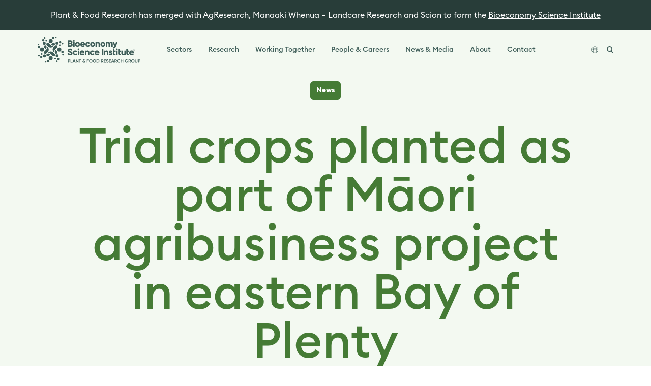

--- FILE ---
content_type: text/html; charset=UTF-8
request_url: https://www.plantandfood.com/en-nz/article/trial-crops-planted-as-part-of-maori-agribusiness-project-in-eastern-bay-of/
body_size: 20911
content:
<!DOCTYPE html><html lang="en-nz"><head><meta charSet="utf-8"/><meta http-equiv="x-ua-compatible" content="ie=edge"/><meta name="viewport" content="width=device-width, initial-scale=1, shrink-to-fit=no"/><style data-href="/styles.58cc0cfd4abcb4cc8da6.css" id="gatsby-global-css">@font-face{font-family:CircularB;font-weight:300;src:url(/static/EuclidCircularB-Light-84b94f84bed6c470067e3abec9eb31f7.otf) format("opentype")}@font-face{font-family:CircularB;font-weight:400;src:url(/static/EuclidCircularB-Regular-87170575dfe4530a458c65b9fe77685b.otf) format("opentype")}@font-face{font-family:CircularB;font-weight:500;src:url(/static/EuclidCircularB-Medium-e6046d62ce4d9d131a64eea558427b4c.otf) format("opentype")}@font-face{font-family:CircularB;font-weight:600;src:url(/static/EuclidCircularB-Semibold-2b46d5c3257438e3cfad89a2850bcc41.otf) format("opentype")}@font-face{font-family:CircularB;font-weight:700;src:url(/static/EuclidCircularB-Bold-a52cfd59851a109899df463894a03d1c.otf) format("opentype")}

/*! tailwindcss v2.2.19 | MIT License | https://tailwindcss.com */

/*! modern-normalize v1.1.0 | MIT License | https://github.com/sindresorhus/modern-normalize */html{-moz-tab-size:4;tab-size:4;line-height:1.15;-webkit-text-size-adjust:100%}body{margin:0;font-family:system-ui,-apple-system,Segoe UI,Roboto,Helvetica,Arial,sans-serif,Apple Color Emoji,Segoe UI Emoji}hr{height:0;color:inherit}abbr[title]{text-decoration:underline dotted}b,strong{font-weight:bolder}code,kbd,pre,samp{font-family:ui-monospace,SFMono-Regular,Consolas,Liberation Mono,Menlo,monospace;font-size:1em}small{font-size:80%}sub,sup{font-size:75%;line-height:0;position:relative;vertical-align:baseline}sub{bottom:-.25em}sup{top:-.5em}table{text-indent:0;border-color:inherit}button,input,optgroup,select,textarea{font-family:inherit;font-size:100%;line-height:1.15;margin:0}button,select{text-transform:none}[type=button],[type=reset],[type=submit],button{-webkit-appearance:button}::-moz-focus-inner{border-style:none;padding:0}legend{padding:0}progress{vertical-align:baseline}::-webkit-inner-spin-button,::-webkit-outer-spin-button{height:auto}[type=search]{-webkit-appearance:textfield;outline-offset:-2px}::-webkit-search-decoration{-webkit-appearance:none}::-webkit-file-upload-button{-webkit-appearance:button;font:inherit}summary{display:list-item}blockquote,dd,dl,figure,h1,h2,h3,h4,h5,h6,hr,p,pre{margin:0}button{background-color:transparent;background-image:none}fieldset,ol,ul{margin:0;padding:0}ol,ul{list-style:none}html{font-family:ui-sans-serif,system-ui,-apple-system,BlinkMacSystemFont,Segoe UI,Roboto,Helvetica Neue,Arial,Noto Sans,sans-serif,Apple Color Emoji,Segoe UI Emoji,Segoe UI Symbol,Noto Color Emoji;line-height:1.5}body{font-family:inherit;line-height:inherit}*,:after,:before{box-sizing:border-box;border:0 solid}hr{border-top-width:1px}img{border-style:solid}textarea{resize:vertical}input::placeholder,textarea::placeholder{color:#9ca3af}[role=button],button{cursor:pointer}table{border-collapse:collapse}h1,h2,h3,h4,h5,h6{font-size:inherit;font-weight:inherit}a{color:inherit;text-decoration:inherit}button,input,optgroup,select,textarea{padding:0;line-height:inherit;color:inherit}code,kbd,pre,samp{font-family:ui-monospace,SFMono-Regular,Menlo,Monaco,Consolas,Liberation Mono,Courier New,monospace}audio,canvas,embed,iframe,img,object,svg,video{display:block;vertical-align:middle}img,video{max-width:100%;height:auto}[hidden]{display:none}*,:after,:before{--tw-border-opacity:1;border-color:rgba(229,231,235,var(--tw-border-opacity))}[type=date],[type=email],[type=number],[type=search],[type=text],[type=time],[type=url],select,textarea{appearance:none;background-color:#fff;border-color:#6b7280;border-width:1px;border-radius:0;padding:.5rem .75rem;font-size:1rem;line-height:1.5rem}[type=date]:focus,[type=email]:focus,[type=number]:focus,[type=search]:focus,[type=text]:focus,[type=time]:focus,[type=url]:focus,select:focus,textarea:focus{outline:2px solid transparent;outline-offset:2px;--tw-ring-inset:var(--tw-empty,/*!*/ /*!*/);--tw-ring-offset-width:0px;--tw-ring-offset-color:#fff;--tw-ring-color:#2563eb;--tw-ring-offset-shadow:var(--tw-ring-inset) 0 0 0 var(--tw-ring-offset-width) var(--tw-ring-offset-color);--tw-ring-shadow:var(--tw-ring-inset) 0 0 0 calc(1px + var(--tw-ring-offset-width)) var(--tw-ring-color);box-shadow:var(--tw-ring-offset-shadow),var(--tw-ring-shadow),var(--tw-shadow,0 0 transparent);border-color:#2563eb}input::placeholder,textarea::placeholder{color:#6b7280;opacity:1}::-webkit-datetime-edit-fields-wrapper{padding:0}::-webkit-date-and-time-value{min-height:1.5em}select{background-image:url("data:image/svg+xml;charset=utf-8,%3Csvg xmlns='http://www.w3.org/2000/svg' fill='none' viewBox='0 0 20 20'%3E%3Cpath stroke='%236b7280' stroke-linecap='round' stroke-linejoin='round' stroke-width='1.5' d='M6 8l4 4 4-4'/%3E%3C/svg%3E");background-position:right .5rem center;background-repeat:no-repeat;background-size:1.5em 1.5em;padding-right:2.5rem;color-adjust:exact}[type=checkbox],[type=radio]{appearance:none;padding:0;color-adjust:exact;display:inline-block;vertical-align:middle;background-origin:border-box;user-select:none;flex-shrink:0;height:1rem;width:1rem;color:#2563eb;background-color:#fff;border-color:#6b7280;border-width:1px}[type=checkbox]{border-radius:0}[type=radio]{border-radius:100%}[type=checkbox]:focus,[type=radio]:focus{outline:2px solid transparent;outline-offset:2px;--tw-ring-inset:var(--tw-empty,/*!*/ /*!*/);--tw-ring-offset-width:2px;--tw-ring-offset-color:#fff;--tw-ring-color:#2563eb;--tw-ring-offset-shadow:var(--tw-ring-inset) 0 0 0 var(--tw-ring-offset-width) var(--tw-ring-offset-color);--tw-ring-shadow:var(--tw-ring-inset) 0 0 0 calc(2px + var(--tw-ring-offset-width)) var(--tw-ring-color);box-shadow:var(--tw-ring-offset-shadow),var(--tw-ring-shadow),var(--tw-shadow,0 0 transparent)}[type=checkbox]:checked,[type=radio]:checked{border-color:transparent;background-color:currentColor;background-size:100% 100%;background-position:50%;background-repeat:no-repeat}[type=checkbox]:checked{background-image:url("data:image/svg+xml;charset=utf-8,%3Csvg viewBox='0 0 16 16' fill='white' xmlns='http://www.w3.org/2000/svg'%3E%3Cpath d='M12.207 4.793a1 1 0 010 1.414l-5 5a1 1 0 01-1.414 0l-2-2a1 1 0 011.414-1.414L6.5 9.086l4.293-4.293a1 1 0 011.414 0z'/%3E%3C/svg%3E")}[type=radio]:checked{background-image:url("data:image/svg+xml;charset=utf-8,%3Csvg viewBox='0 0 16 16' fill='white' xmlns='http://www.w3.org/2000/svg'%3E%3Ccircle cx='8' cy='8' r='3'/%3E%3C/svg%3E")}[type=checkbox]:checked:focus,[type=checkbox]:checked:hover,[type=radio]:checked:focus,[type=radio]:checked:hover{border-color:transparent;background-color:currentColor}[type=checkbox]:indeterminate{background-image:url("data:image/svg+xml;charset=utf-8,%3Csvg xmlns='http://www.w3.org/2000/svg' fill='none' viewBox='0 0 16 16'%3E%3Cpath stroke='white' stroke-linecap='round' stroke-linejoin='round' stroke-width='2' d='M4 8h8'/%3E%3C/svg%3E");border-color:transparent;background-color:currentColor;background-size:100% 100%;background-position:50%;background-repeat:no-repeat}[type=checkbox]:indeterminate:focus,[type=checkbox]:indeterminate:hover{border-color:transparent;background-color:currentColor}[type=file]{background:unset;border-color:inherit;border-width:0;border-radius:0;padding:0;font-size:unset;line-height:inherit}[type=file]:focus{outline:1px auto -webkit-focus-ring-color}.container{width:100%}@media (min-width:640px){.container{max-width:640px}}@media (min-width:768px){.container{max-width:768px}}@media (min-width:1024px){.container{max-width:1024px}}@media (min-width:1180px){.container{max-width:1180px}}.gpu{transform:translateZ(0);backface-visibility:hidden}.loader{border-top-color:#04a9c7;-webkit-animation:spinner 1.5s linear infinite;animation:spinner 1.5s linear infinite}.blend-difference{mix-blend-mode:difference}.blend-screen{mix-blend-mode:screen;z-index:4}.lockup{width:250px}@media (min-width:768px){.lockup{width:290px}}@media (min-width:1024px){.lockup{width:360px}}.hero-full{height:640px}@media (min-width:1024px){.hero-full{height:740px}}.hero-medium{height:500px}@media (min-width:1024px){.hero-medium{height:600px}}.hero-small{height:412px}@media (min-width:1024px){.hero-small{height:512px}}.hero-minimal{height:300px}@media (min-width:1024px){.hero-minimal{height:345px}}.bg-image,.bg-video{position:absolute;z-index:10;--tw-translate-x:0;--tw-translate-y:0;--tw-rotate:0;--tw-skew-x:0;--tw-skew-y:0;--tw-scale-x:1;--tw-scale-y:1;transform:translateX(var(--tw-translate-x)) translateY(var(--tw-translate-y)) rotate(var(--tw-rotate)) skewX(var(--tw-skew-x)) skewY(var(--tw-skew-y)) scaleX(var(--tw-scale-x)) scaleY(var(--tw-scale-y));--tw-translate-x:-50%;--tw-translate-y:-50%;top:50%;left:50%}.bg-video{min-width:100%;min-height:100%}.hero-full .bg-video{width:1137.77778px!important;height:360px!important}@media (min-width:1024px){.hero-full .bg-video{width:1315.55556px!important;height:56.25vw!important}}.hero-medium .bg-video{width:888.88889px!important;height:281.25px!important}@media (min-width:1024px){.hero-medium .bg-video{width:1066.66667px!important;height:56.25vw!important}}.hero-small .bg-video{width:732.44444px!important;height:231.75px!important}@media (min-width:1024px){.hero-small .bg-video{width:910.22222px!important;height:288px!important}}.header-logo{height:50px}@media (min-width:1024px){.header-logo{height:52px}}.sectors-carousel-hero{height:300px;backface-visibility:hidden}@media (min-width:768px){.sectors-carousel-hero{height:580px}}@media (min-width:1024px){.sectors-carousel-hero{height:620px}}.sectors-carousel-hero-left{width:183px;height:183px}@media (min-width:768px){.sectors-carousel-hero-left{width:400px;height:400px}}@media (min-width:1024px){.sectors-carousel-hero-left{width:460px;height:460px}}.sectors-carousel-hero-right{width:146px;height:146px}@media (min-width:768px){.sectors-carousel-hero-right{width:348px;height:348px}}@media (min-width:1024px){.sectors-carousel-hero-right{width:408px;height:408px}}.sectors-carousel-hero-right-overlay{width:183px;height:183px}@media (min-width:768px){.sectors-carousel-hero-right-overlay{width:400px;height:400px}}@media (min-width:1024px){.sectors-carousel-hero-right-overlay{width:460px;height:460px}}.sectors-carousel-overlay-offset-1{transform:translate(-130px,-100px)}@media (min-width:768px){.sectors-carousel-overlay-offset-1{transform:translate(-282px,-202px)}}@media (min-width:1024px){.sectors-carousel-overlay-offset-1{transform:translate(-378px,-186px)}}.sectors-carousel-overlay-offset-2{transform:translate(-131px,-115px)}@media (min-width:768px){.sectors-carousel-overlay-offset-2{transform:translate(-234px,-154px)}}@media (min-width:1024px){.sectors-carousel-overlay-offset-2{transform:translate(-378px,-106px)}}.sectors-carousel-overlay-offset-3{transform:translate(-130px,60px)}@media (min-width:768px){.sectors-carousel-overlay-offset-3{transform:translate(-233px,150px)}}@media (min-width:1024px){.sectors-carousel-overlay-offset-3{transform:translate(-378px,86px)}}.sectors-carousel-overlay-offset-4{transform:translate(-131px,30px)}@media (min-width:768px){.sectors-carousel-overlay-offset-4{transform:translate(-282px,150px)}}@media (min-width:1024px){.sectors-carousel-overlay-offset-4{transform:translate(-378px,132px)}}.sectors-carousel-hero-text{width:136px;height:136px}@media (min-width:768px){.sectors-carousel-hero-text{width:234px;height:234px}}@media (min-width:1024px){.sectors-carousel-hero-text{width:275px;height:275px}}.sectors-carousel-hero-image{top:-40px;left:-40px;width:calc(100% + 80px);height:calc(100% + 80px)}.featured-tile-ratio{padding-bottom:70%}.tile-ratio{padding-bottom:72.22%}.square-tile-ratio{padding-bottom:100%}@media (min-width:768px){.md\:shadow-filter{box-shadow:0 0 8px rgba(40,61,57,.08)}}.article-wrapper{max-width:552px}input.floating:focus-within~span,input.floating:not(:placeholder-shown)~span,textarea.floating:focus-within~span,textarea.floating:not(:placeholder-shown)~span{--tw-translate-x:0;--tw-translate-y:0;--tw-rotate:0;--tw-skew-x:0;--tw-skew-y:0;--tw-scale-x:1;--tw-scale-y:1;transform:translateX(var(--tw-translate-x)) translateY(var(--tw-translate-y)) rotate(var(--tw-rotate)) skewX(var(--tw-skew-x)) skewY(var(--tw-skew-y)) scaleX(var(--tw-scale-x)) scaleY(var(--tw-scale-y));--tw-translate-y:-100%;--tw-scale-x:.75;--tw-scale-y:.75;opacity:1}@media (min-width:1024px){.full-width{width:100vw;position:relative;left:50%;right:50%;margin-left:calc(-50vw - .5rem)}}.sr-only{position:absolute;width:1px;height:1px;padding:0;margin:-1px;overflow:hidden;clip:rect(0,0,0,0);white-space:nowrap;border-width:0}.pointer-events-none{pointer-events:none}.pointer-events-auto{pointer-events:auto}.visible{visibility:visible}.static{position:static}.fixed{position:fixed}.absolute{position:absolute}.relative{position:relative}.sticky{position:sticky}.inset-0{right:0;left:0}.inset-0,.inset-y-0{top:0;bottom:0}.top-0{top:0}.top-1\/2{top:50%}.top-1\/4{top:25%}.right-0{right:0}.right-auto{right:auto}.bottom-0{bottom:0}.bottom-auto{bottom:auto}.left-0{left:0}.left-auto{left:auto}.left-1\/2{left:50%}.z-0{z-index:0}.z-10{z-index:10}.z-20{z-index:20}.z-30{z-index:30}.z-40{z-index:40}.z-50{z-index:50}.col-span-3{grid-column:span 3/span 3}.m-5{margin:1.25rem}.mx-2{margin-left:.5rem;margin-right:.5rem}.mx-auto{margin-left:auto;margin-right:auto}.-mx-6{margin-left:-1.5rem;margin-right:-1.5rem}.my-3{margin-top:.75rem;margin-bottom:.75rem}.my-4{margin-top:1rem;margin-bottom:1rem}.my-6{margin-top:1.5rem;margin-bottom:1.5rem}.my-10{margin-top:2.5rem;margin-bottom:2.5rem}.mt-0{margin-top:0}.mt-1{margin-top:.25rem}.mt-2{margin-top:.5rem}.mt-3{margin-top:.75rem}.mt-4{margin-top:1rem}.mt-6{margin-top:1.5rem}.mt-8{margin-top:2rem}.mt-10{margin-top:2.5rem}.mt-24{margin-top:6rem}.mt-0\.5{margin-top:.125rem}.-mt-10{margin-top:-2.5rem}.mr-1{margin-right:.25rem}.mr-2{margin-right:.5rem}.mr-3{margin-right:.75rem}.mr-4{margin-right:1rem}.mr-6{margin-right:1.5rem}.mr-8{margin-right:2rem}.mr-10{margin-right:2.5rem}.mr-1\.5{margin-right:.375rem}.mb-0{margin-bottom:0}.mb-1{margin-bottom:.25rem}.mb-2{margin-bottom:.5rem}.mb-3{margin-bottom:.75rem}.mb-4{margin-bottom:1rem}.mb-5{margin-bottom:1.25rem}.mb-6{margin-bottom:1.5rem}.mb-8{margin-bottom:2rem}.mb-10{margin-bottom:2.5rem}.mb-12{margin-bottom:3rem}.mb-14{margin-bottom:3.5rem}.mb-40{margin-bottom:10rem}.-mb-3{margin-bottom:-.75rem}.ml-2{margin-left:.5rem}.ml-4{margin-left:1rem}.ml-6{margin-left:1.5rem}.ml-auto{margin-left:auto}.first\:mt-0:first-child{margin-top:0}.first\:mt-2:first-child{margin-top:.5rem}.last\:mb-0:last-child{margin-bottom:0}.block{display:block}.inline-block{display:inline-block}.inline{display:inline}.flex{display:flex}.inline-flex{display:inline-flex}.table{display:table}.grid{display:grid}.hidden{display:none}.h-0{height:0}.h-1{height:.25rem}.h-2{height:.5rem}.h-3{height:.75rem}.h-4{height:1rem}.h-6{height:1.5rem}.h-8{height:2rem}.h-14{height:3.5rem}.h-32{height:8rem}.h-60{height:15rem}.h-auto{height:auto}.h-px{height:1px}.h-full{height:100%}.h-screen{height:100vh}.min-h-full{min-height:100%}.min-h-screen{min-height:100vh}.w-0{width:0}.w-1{width:.25rem}.w-3{width:.75rem}.w-6{width:1.5rem}.w-8{width:2rem}.w-32{width:8rem}.w-auto{width:auto}.w-1\/2{width:50%}.w-1\/3{width:33.333333%}.w-2\/5{width:40%}.w-1\/6{width:16.666667%}.w-full{width:100%}.w-screen{width:100vw}.max-w-none{max-width:none}.max-w-sm{max-width:24rem}.max-w-md{max-width:28rem}.max-w-full{max-width:100%}.flex-auto{flex:1 1 auto}.flex-none{flex:none}.flex-shrink-0{flex-shrink:0}.flex-grow-0{flex-grow:0}.flex-grow{flex-grow:1}.table-auto{table-layout:auto}.border-collapse{border-collapse:collapse}.origin-0{transform-origin:0}.transform{--tw-translate-x:0;--tw-translate-y:0;--tw-rotate:0;--tw-skew-x:0;--tw-skew-y:0;--tw-scale-x:1;--tw-scale-y:1;transform:translateX(var(--tw-translate-x)) translateY(var(--tw-translate-y)) rotate(var(--tw-rotate)) skewX(var(--tw-skew-x)) skewY(var(--tw-skew-y)) scaleX(var(--tw-scale-x)) scaleY(var(--tw-scale-y))}.translate-x-16{--tw-translate-x:4rem}.translate-x-20{--tw-translate-x:5rem}.-translate-x-8{--tw-translate-x:-2rem}.-translate-x-12{--tw-translate-x:-3rem}.-translate-x-20{--tw-translate-x:-5rem}.-translate-x-1\/2{--tw-translate-x:-50%}.translate-y-8{--tw-translate-y:2rem}.translate-y-12{--tw-translate-y:3rem}.translate-y-16{--tw-translate-y:4rem}.-translate-y-4{--tw-translate-y:-1rem}.-translate-y-12{--tw-translate-y:-3rem}.-translate-y-16{--tw-translate-y:-4rem}.-translate-y-1\/2{--tw-translate-y:-50%}@keyframes spin{to{transform:rotate(1turn)}}@keyframes ping{75%,to{transform:scale(2);opacity:0}}@keyframes pulse{50%{opacity:1}0%,to{opacity:.3}}@keyframes bounce{0%,to{transform:translateY(-25%);animation-timing-function:cubic-bezier(.8,0,1,1)}50%{transform:none;animation-timing-function:cubic-bezier(0,0,.2,1)}}.animate-spin{animation:spin 1s linear infinite}.animate-pulse{animation:pulse 1.5s cubic-bezier(.4,0,.6,1) infinite}.cursor-pointer{cursor:pointer}.select-none{user-select:none}.resize{resize:both}.list-disc{list-style-type:disc}.list-decimal{list-style-type:decimal}.appearance-none{appearance:none}.grid-flow-col{grid-auto-flow:column}.grid-cols-1{grid-template-columns:repeat(1,minmax(0,1fr))}.grid-cols-2{grid-template-columns:repeat(2,minmax(0,1fr))}.grid-cols-3{grid-template-columns:repeat(3,minmax(0,1fr))}.flex-row{flex-direction:row}.flex-col{flex-direction:column}.flex-wrap{flex-wrap:wrap}.content-center{align-content:center}.content-between{align-content:space-between}.items-start{align-items:flex-start}.items-end{align-items:flex-end}.items-center{align-items:center}.items-stretch{align-items:stretch}.justify-start{justify-content:flex-start}.justify-end{justify-content:flex-end}.justify-center{justify-content:center}.justify-between{justify-content:space-between}.gap-4{gap:1rem}.gap-5{gap:1.25rem}.gap-6{gap:1.5rem}.gap-10{gap:2.5rem}.gap-y-12{row-gap:3rem}.space-x-2>:not([hidden])~:not([hidden]){--tw-space-x-reverse:0;margin-right:calc(0.5rem*var(--tw-space-x-reverse));margin-left:calc(0.5rem*(1 - var(--tw-space-x-reverse)))}.space-y-2>:not([hidden])~:not([hidden]){--tw-space-y-reverse:0;margin-top:calc(0.5rem*(1 - var(--tw-space-y-reverse)));margin-bottom:calc(0.5rem*var(--tw-space-y-reverse))}.space-y-3>:not([hidden])~:not([hidden]){--tw-space-y-reverse:0;margin-top:calc(0.75rem*(1 - var(--tw-space-y-reverse)));margin-bottom:calc(0.75rem*var(--tw-space-y-reverse))}.space-y-4>:not([hidden])~:not([hidden]){--tw-space-y-reverse:0;margin-top:calc(1rem*(1 - var(--tw-space-y-reverse)));margin-bottom:calc(1rem*var(--tw-space-y-reverse))}.space-y-8>:not([hidden])~:not([hidden]){--tw-space-y-reverse:0;margin-top:calc(2rem*(1 - var(--tw-space-y-reverse)));margin-bottom:calc(2rem*var(--tw-space-y-reverse))}.overflow-auto{overflow:auto}.overflow-hidden{overflow:hidden}.overflow-x-auto{overflow-x:auto}.overflow-x-hidden{overflow-x:hidden}.whitespace-nowrap{white-space:nowrap}.whitespace-pre-line{white-space:pre-line}.break-words{overflow-wrap:break-word}.rounded-sm{border-radius:.125rem}.rounded{border-radius:.25rem}.rounded-md{border-radius:.375rem}.rounded-xl{border-radius:.75rem}.rounded-3xl{border-radius:1.5rem}.rounded-full{border-radius:9999px}.rounded-l-3xl{border-top-left-radius:1.5rem;border-bottom-left-radius:1.5rem}.first\:rounded-l-lg:first-child{border-top-left-radius:.5rem;border-bottom-left-radius:.5rem}.last\:rounded-r-lg:last-child{border-top-right-radius:.5rem;border-bottom-right-radius:.5rem}.border-0{border-width:0}.border-2{border-width:2px}.border-8{border-width:8px}.border{border-width:1px}.border-t-2{border-top-width:2px}.border-t-8{border-top-width:8px}.border-t{border-top-width:1px}.border-b-2{border-bottom-width:2px}.border-b{border-bottom-width:1px}.border-l-2{border-left-width:2px}.border-l-4{border-left-width:4px}.border-solid{border-style:solid}.border-transparent{border-color:transparent}.border-current{border-color:currentColor}.border-white{--tw-border-opacity:1;border-color:rgba(255,255,255,var(--tw-border-opacity))}.border-gray-400{--tw-border-opacity:1;border-color:rgba(156,163,175,var(--tw-border-opacity))}.border-green-500{--tw-border-opacity:1;border-color:rgba(69,123,53,var(--tw-border-opacity))}.border-slate-100{--tw-border-opacity:1;border-color:rgba(236,240,239,var(--tw-border-opacity))}.border-slate-200{--tw-border-opacity:1;border-color:rgba(193,204,202,var(--tw-border-opacity))}.border-slate-300{--tw-border-opacity:1;border-color:rgba(130,153,149,var(--tw-border-opacity))}.border-slate-400{--tw-border-opacity:1;border-color:rgba(62,93,88,var(--tw-border-opacity))}.border-slate-500{--tw-border-opacity:1;border-color:rgba(40,61,57,var(--tw-border-opacity))}.hover\:border-slate-300:hover{--tw-border-opacity:1;border-color:rgba(130,153,149,var(--tw-border-opacity))}.hover\:border-slate-400:hover{--tw-border-opacity:1;border-color:rgba(62,93,88,var(--tw-border-opacity))}.focus\:border-slate-300:focus{--tw-border-opacity:1;border-color:rgba(130,153,149,var(--tw-border-opacity))}.bg-transparent{background-color:transparent}.bg-current{background-color:currentColor}.bg-black{--tw-bg-opacity:1;background-color:rgba(0,0,0,var(--tw-bg-opacity))}.bg-white{--tw-bg-opacity:1;background-color:rgba(255,255,255,var(--tw-bg-opacity))}.bg-gray-200{--tw-bg-opacity:1;background-color:rgba(229,231,235,var(--tw-bg-opacity))}.bg-gray-300{--tw-bg-opacity:1;background-color:rgba(209,213,219,var(--tw-bg-opacity))}.bg-yellow-50{--tw-bg-opacity:1;background-color:rgba(255,251,235,var(--tw-bg-opacity))}.bg-yellow-100{--tw-bg-opacity:1;background-color:rgba(255,251,246,var(--tw-bg-opacity))}.bg-yellow-200{--tw-bg-opacity:1;background-color:rgba(255,244,228,var(--tw-bg-opacity))}.bg-yellow-300{--tw-bg-opacity:1;background-color:rgba(255,218,164,var(--tw-bg-opacity))}.bg-yellow-400{--tw-bg-opacity:1;background-color:rgba(255,181,73,var(--tw-bg-opacity))}.bg-yellow-500{--tw-bg-opacity:1;background-color:rgba(163,97,0,var(--tw-bg-opacity))}.bg-yellow-600{--tw-bg-opacity:1;background-color:rgba(217,119,6,var(--tw-bg-opacity))}.bg-yellow-700{--tw-bg-opacity:1;background-color:rgba(180,83,9,var(--tw-bg-opacity))}.bg-yellow-800{--tw-bg-opacity:1;background-color:rgba(146,64,14,var(--tw-bg-opacity))}.bg-yellow-900{--tw-bg-opacity:1;background-color:rgba(120,53,15,var(--tw-bg-opacity))}.bg-yellow-transparent{background-color:rgba(255,244,228,0)}.bg-green-50{--tw-bg-opacity:1;background-color:rgba(236,253,245,var(--tw-bg-opacity))}.bg-green-100{--tw-bg-opacity:1;background-color:rgba(243,249,241,var(--tw-bg-opacity))}.bg-green-200{--tw-bg-opacity:1;background-color:rgba(235,245,232,var(--tw-bg-opacity))}.bg-green-300{--tw-bg-opacity:1;background-color:rgba(189,222,178,var(--tw-bg-opacity))}.bg-green-400{--tw-bg-opacity:1;background-color:rgba(122,188,100,var(--tw-bg-opacity))}.bg-green-500{--tw-bg-opacity:1;background-color:rgba(69,123,53,var(--tw-bg-opacity))}.bg-green-600{--tw-bg-opacity:1;background-color:rgba(5,150,105,var(--tw-bg-opacity))}.bg-green-700{--tw-bg-opacity:1;background-color:rgba(4,120,87,var(--tw-bg-opacity))}.bg-green-800{--tw-bg-opacity:1;background-color:rgba(6,95,70,var(--tw-bg-opacity))}.bg-green-900{--tw-bg-opacity:1;background-color:rgba(6,78,59,var(--tw-bg-opacity))}.bg-green-transparent{background-color:rgba(235,245,232,0)}.bg-blue-50{--tw-bg-opacity:1;background-color:rgba(239,246,255,var(--tw-bg-opacity))}.bg-blue-100{--tw-bg-opacity:1;background-color:rgba(240,250,252,var(--tw-bg-opacity))}.bg-blue-200{--tw-bg-opacity:1;background-color:rgba(217,242,247,var(--tw-bg-opacity))}.bg-blue-300{--tw-bg-opacity:1;background-color:rgba(130,212,227,var(--tw-bg-opacity))}.bg-blue-400{--tw-bg-opacity:1;background-color:rgba(4,169,199,var(--tw-bg-opacity))}.bg-blue-500{--tw-bg-opacity:1;background-color:rgba(3,118,138,var(--tw-bg-opacity))}.bg-blue-600{--tw-bg-opacity:1;background-color:rgba(37,99,235,var(--tw-bg-opacity))}.bg-blue-700{--tw-bg-opacity:1;background-color:rgba(29,78,216,var(--tw-bg-opacity))}.bg-blue-800{--tw-bg-opacity:1;background-color:rgba(30,64,175,var(--tw-bg-opacity))}.bg-blue-900{--tw-bg-opacity:1;background-color:rgba(30,58,138,var(--tw-bg-opacity))}.bg-blue-transparent{background-color:rgba(217,242,247,0)}.bg-purple-50{--tw-bg-opacity:1;background-color:rgba(245,243,255,var(--tw-bg-opacity))}.bg-purple-100{--tw-bg-opacity:1;background-color:rgba(249,244,247,var(--tw-bg-opacity))}.bg-purple-200{--tw-bg-opacity:1;background-color:rgba(245,236,242,var(--tw-bg-opacity))}.bg-purple-300{--tw-bg-opacity:1;background-color:rgba(221,190,212,var(--tw-bg-opacity))}.bg-purple-400{--tw-bg-opacity:1;background-color:rgba(186,125,170,var(--tw-bg-opacity))}.bg-purple-500{--tw-bg-opacity:1;background-color:rgba(157,83,137,var(--tw-bg-opacity))}.bg-purple-600{--tw-bg-opacity:1;background-color:rgba(124,58,237,var(--tw-bg-opacity))}.bg-purple-700{--tw-bg-opacity:1;background-color:rgba(109,40,217,var(--tw-bg-opacity))}.bg-purple-800{--tw-bg-opacity:1;background-color:rgba(91,33,182,var(--tw-bg-opacity))}.bg-purple-900{--tw-bg-opacity:1;background-color:rgba(76,29,149,var(--tw-bg-opacity))}.bg-purple-transparent{background-color:rgba(245,236,242,0)}.bg-hero-green{--tw-bg-opacity:1;background-color:rgba(62,93,88,var(--tw-bg-opacity))}.bg-event-400,.bg-event-500,.bg-slate-100{--tw-bg-opacity:1;background-color:rgba(236,240,239,var(--tw-bg-opacity))}.bg-slate-200{--tw-bg-opacity:1;background-color:rgba(193,204,202,var(--tw-bg-opacity))}.bg-slate-300{--tw-bg-opacity:1;background-color:rgba(130,153,149,var(--tw-bg-opacity))}.bg-slate-400{--tw-bg-opacity:1;background-color:rgba(62,93,88,var(--tw-bg-opacity))}.bg-slate-500{--tw-bg-opacity:1;background-color:rgba(40,61,57,var(--tw-bg-opacity))}.bg-slate-transparent{background-color:rgba(193,204,202,0)}.hover\:bg-white:hover{--tw-bg-opacity:1;background-color:rgba(255,255,255,var(--tw-bg-opacity))}.hover\:bg-gray-100:hover{--tw-bg-opacity:1;background-color:rgba(243,244,246,var(--tw-bg-opacity))}.hover\:bg-green-500:hover{--tw-bg-opacity:1;background-color:rgba(69,123,53,var(--tw-bg-opacity))}.hover\:bg-slate-300:hover{--tw-bg-opacity:1;background-color:rgba(130,153,149,var(--tw-bg-opacity))}.hover\:bg-slate-400:hover{--tw-bg-opacity:1;background-color:rgba(62,93,88,var(--tw-bg-opacity))}.hover\:bg-slate-500:hover{--tw-bg-opacity:1;background-color:rgba(40,61,57,var(--tw-bg-opacity))}.focus\:bg-transparent:focus{background-color:transparent}.bg-opacity-40{--tw-bg-opacity:0.4}.bg-gradient-to-t{background-image:linear-gradient(0deg,var(--tw-gradient-stops))}.bg-gradient-to-r{background-image:linear-gradient(90deg,var(--tw-gradient-stops))}.bg-gradient-to-l{background-image:linear-gradient(270deg,var(--tw-gradient-stops))}.from-black{--tw-gradient-from:#000;--tw-gradient-stops:var(--tw-gradient-from),var(--tw-gradient-to,transparent)}.bg-cover{background-size:cover}.bg-center{background-position:50%}.p-0{padding:0}.p-1{padding:.25rem}.p-2{padding:.5rem}.p-3{padding:.75rem}.p-4{padding:1rem}.p-5{padding:1.25rem}.p-6{padding:1.5rem}.p-10{padding:2.5rem}.last\:p-0:last-child{padding:0}.px-0{padding-left:0;padding-right:0}.px-3{padding-left:.75rem;padding-right:.75rem}.px-4{padding-left:1rem;padding-right:1rem}.px-6{padding-left:1.5rem;padding-right:1.5rem}.px-8{padding-left:2rem;padding-right:2rem}.px-10{padding-left:2.5rem;padding-right:2.5rem}.px-12{padding-left:3rem;padding-right:3rem}.py-0{padding-top:0;padding-bottom:0}.py-1{padding-top:.25rem;padding-bottom:.25rem}.py-2{padding-top:.5rem;padding-bottom:.5rem}.py-3{padding-top:.75rem;padding-bottom:.75rem}.py-4{padding-top:1rem;padding-bottom:1rem}.py-5{padding-top:1.25rem;padding-bottom:1.25rem}.py-6{padding-top:1.5rem;padding-bottom:1.5rem}.py-10{padding-top:2.5rem;padding-bottom:2.5rem}.py-14{padding-top:3.5rem;padding-bottom:3.5rem}.py-16{padding-top:4rem;padding-bottom:4rem}.py-20{padding-top:5rem;padding-bottom:5rem}.py-24{padding-top:6rem;padding-bottom:6rem}.py-40{padding-top:10rem;padding-bottom:10rem}.py-56{padding-top:14rem;padding-bottom:14rem}.py-1\.5{padding-top:.375rem;padding-bottom:.375rem}.pt-0{padding-top:0}.pt-1{padding-top:.25rem}.pt-2{padding-top:.5rem}.pt-3{padding-top:.75rem}.pt-4{padding-top:1rem}.pt-5{padding-top:1.25rem}.pt-6{padding-top:1.5rem}.pt-7{padding-top:1.75rem}.pt-8{padding-top:2rem}.pt-9{padding-top:2.25rem}.pt-10{padding-top:2.5rem}.pt-11{padding-top:2.75rem}.pt-12{padding-top:3rem}.pt-14{padding-top:3.5rem}.pt-16{padding-top:4rem}.pt-20{padding-top:5rem}.pt-24{padding-top:6rem}.pt-28{padding-top:7rem}.pt-32{padding-top:8rem}.pt-36{padding-top:9rem}.pt-40{padding-top:10rem}.pt-44{padding-top:11rem}.pt-48{padding-top:12rem}.pt-52{padding-top:13rem}.pt-56{padding-top:14rem}.pt-60{padding-top:15rem}.pt-64{padding-top:16rem}.pt-72{padding-top:18rem}.pt-80{padding-top:20rem}.pt-96{padding-top:24rem}.pt-px{padding-top:1px}.pt-0\.5{padding-top:.125rem}.pt-1\.5{padding-top:.375rem}.pt-2\.5{padding-top:.625rem}.pt-3\.5{padding-top:.875rem}.pt-sm{padding-top:8px}.pt-md{padding-top:16px}.pt-lg{padding-top:24px}.pt-xl{padding-top:48px}.pt-v-1\/4{padding-top:25vw}.pt-v-1\/2{padding-top:50vw}.pt-v-3\/4{padding-top:75vw}.pr-4{padding-right:1rem}.pr-8{padding-right:2rem}.pb-0{padding-bottom:0}.pb-1{padding-bottom:.25rem}.pb-2{padding-bottom:.5rem}.pb-3{padding-bottom:.75rem}.pb-4{padding-bottom:1rem}.pb-5{padding-bottom:1.25rem}.pb-6{padding-bottom:1.5rem}.pb-7{padding-bottom:1.75rem}.pb-8{padding-bottom:2rem}.pb-9{padding-bottom:2.25rem}.pb-10{padding-bottom:2.5rem}.pb-11{padding-bottom:2.75rem}.pb-12{padding-bottom:3rem}.pb-14{padding-bottom:3.5rem}.pb-16{padding-bottom:4rem}.pb-20{padding-bottom:5rem}.pb-24{padding-bottom:6rem}.pb-28{padding-bottom:7rem}.pb-32{padding-bottom:8rem}.pb-36{padding-bottom:9rem}.pb-40{padding-bottom:10rem}.pb-44{padding-bottom:11rem}.pb-48{padding-bottom:12rem}.pb-52{padding-bottom:13rem}.pb-56{padding-bottom:14rem}.pb-60{padding-bottom:15rem}.pb-64{padding-bottom:16rem}.pb-72{padding-bottom:18rem}.pb-80{padding-bottom:20rem}.pb-96{padding-bottom:24rem}.pb-px{padding-bottom:1px}.pb-0\.5{padding-bottom:.125rem}.pb-1\.5{padding-bottom:.375rem}.pb-2\.5{padding-bottom:.625rem}.pb-3\.5{padding-bottom:.875rem}.pb-sm{padding-bottom:8px}.pb-md{padding-bottom:16px}.pb-lg{padding-bottom:24px}.pb-xl{padding-bottom:48px}.pb-v-1\/4{padding-bottom:25vw}.pb-v-1\/2{padding-bottom:50vw}.pb-v-3\/4{padding-bottom:75vw}.pl-2{padding-left:.5rem}.pl-4{padding-left:1rem}.pl-6{padding-left:1.5rem}.pl-8{padding-left:2rem}.pl-10{padding-left:2.5rem}.last\:pb-3:last-child{padding-bottom:.75rem}.text-left{text-align:left}.text-center{text-align:center}.align-top{vertical-align:top}.font-body{font-family:CircularB,system-ui,-apple-system,BlinkMacSystemFont,sans-serif,Apple Color Emoji,Segoe UI Emoji,Segoe UI Symbol,Noto Color Emoji}.text-xs{font-size:.75rem;line-height:1rem}.text-sm{font-size:.875rem;line-height:1.25rem}.text-base{font-size:1rem;line-height:1.5rem}.text-lg{font-size:1.125rem}.text-lg,.text-xl{line-height:1.75rem}.text-xl{font-size:1.25rem}.text-2xl{font-size:1.5rem;line-height:2rem}.text-3xl{font-size:1.875rem;line-height:2.25rem}.text-4xl{font-size:2.25rem;line-height:2.5rem}.text-5xl{font-size:3rem;line-height:1}.text-6xl{font-size:3.75rem;line-height:1}.font-normal{font-weight:400}.font-medium{font-weight:500}.font-semibold{font-weight:600}.font-bold{font-weight:700}.italic{font-style:italic}.leading-4{line-height:1rem}.leading-6{line-height:1.5rem}.leading-none{line-height:1}.leading-tight{line-height:1.25}.leading-normal{line-height:1.5}.leading-relaxed{line-height:1.625}.leading-4\.5{line-height:1.15rem}.text-current{color:currentColor}.text-white{--tw-text-opacity:1;color:rgba(255,255,255,var(--tw-text-opacity))}.text-red-300{--tw-text-opacity:1;color:rgba(252,165,165,var(--tw-text-opacity))}.text-red-400{--tw-text-opacity:1;color:rgba(248,113,113,var(--tw-text-opacity))}.text-yellow-50{--tw-text-opacity:1;color:rgba(255,251,235,var(--tw-text-opacity))}.text-yellow-100{--tw-text-opacity:1;color:rgba(255,251,246,var(--tw-text-opacity))}.text-yellow-200{--tw-text-opacity:1;color:rgba(255,244,228,var(--tw-text-opacity))}.text-yellow-300{--tw-text-opacity:1;color:rgba(255,218,164,var(--tw-text-opacity))}.text-yellow-400{--tw-text-opacity:1;color:rgba(255,181,73,var(--tw-text-opacity))}.text-yellow-500{--tw-text-opacity:1;color:rgba(163,97,0,var(--tw-text-opacity))}.text-yellow-600{--tw-text-opacity:1;color:rgba(217,119,6,var(--tw-text-opacity))}.text-yellow-700{--tw-text-opacity:1;color:rgba(180,83,9,var(--tw-text-opacity))}.text-yellow-800{--tw-text-opacity:1;color:rgba(146,64,14,var(--tw-text-opacity))}.text-yellow-900{--tw-text-opacity:1;color:rgba(120,53,15,var(--tw-text-opacity))}.text-yellow-transparent{color:rgba(255,244,228,0)}.text-green-50{--tw-text-opacity:1;color:rgba(236,253,245,var(--tw-text-opacity))}.text-green-100{--tw-text-opacity:1;color:rgba(243,249,241,var(--tw-text-opacity))}.text-green-200{--tw-text-opacity:1;color:rgba(235,245,232,var(--tw-text-opacity))}.text-green-300{--tw-text-opacity:1;color:rgba(189,222,178,var(--tw-text-opacity))}.text-green-400{--tw-text-opacity:1;color:rgba(122,188,100,var(--tw-text-opacity))}.text-green-500{--tw-text-opacity:1;color:rgba(69,123,53,var(--tw-text-opacity))}.text-green-600{--tw-text-opacity:1;color:rgba(5,150,105,var(--tw-text-opacity))}.text-green-700{--tw-text-opacity:1;color:rgba(4,120,87,var(--tw-text-opacity))}.text-green-800{--tw-text-opacity:1;color:rgba(6,95,70,var(--tw-text-opacity))}.text-green-900{--tw-text-opacity:1;color:rgba(6,78,59,var(--tw-text-opacity))}.text-green-transparent{color:rgba(235,245,232,0)}.text-blue-50{--tw-text-opacity:1;color:rgba(239,246,255,var(--tw-text-opacity))}.text-blue-100{--tw-text-opacity:1;color:rgba(240,250,252,var(--tw-text-opacity))}.text-blue-200{--tw-text-opacity:1;color:rgba(217,242,247,var(--tw-text-opacity))}.text-blue-300{--tw-text-opacity:1;color:rgba(130,212,227,var(--tw-text-opacity))}.text-blue-400{--tw-text-opacity:1;color:rgba(4,169,199,var(--tw-text-opacity))}.text-blue-500{--tw-text-opacity:1;color:rgba(3,118,138,var(--tw-text-opacity))}.text-blue-600{--tw-text-opacity:1;color:rgba(37,99,235,var(--tw-text-opacity))}.text-blue-700{--tw-text-opacity:1;color:rgba(29,78,216,var(--tw-text-opacity))}.text-blue-800{--tw-text-opacity:1;color:rgba(30,64,175,var(--tw-text-opacity))}.text-blue-900{--tw-text-opacity:1;color:rgba(30,58,138,var(--tw-text-opacity))}.text-blue-transparent{color:rgba(217,242,247,0)}.text-purple-50{--tw-text-opacity:1;color:rgba(245,243,255,var(--tw-text-opacity))}.text-purple-100{--tw-text-opacity:1;color:rgba(249,244,247,var(--tw-text-opacity))}.text-purple-200{--tw-text-opacity:1;color:rgba(245,236,242,var(--tw-text-opacity))}.text-purple-300{--tw-text-opacity:1;color:rgba(221,190,212,var(--tw-text-opacity))}.text-purple-400{--tw-text-opacity:1;color:rgba(186,125,170,var(--tw-text-opacity))}.text-purple-500{--tw-text-opacity:1;color:rgba(157,83,137,var(--tw-text-opacity))}.text-purple-600{--tw-text-opacity:1;color:rgba(124,58,237,var(--tw-text-opacity))}.text-purple-700{--tw-text-opacity:1;color:rgba(109,40,217,var(--tw-text-opacity))}.text-purple-800{--tw-text-opacity:1;color:rgba(91,33,182,var(--tw-text-opacity))}.text-purple-900{--tw-text-opacity:1;color:rgba(76,29,149,var(--tw-text-opacity))}.text-purple-transparent{color:rgba(245,236,242,0)}.text-event-400,.text-event-500,.text-slate-100{--tw-text-opacity:1;color:rgba(236,240,239,var(--tw-text-opacity))}.text-slate-200{--tw-text-opacity:1;color:rgba(193,204,202,var(--tw-text-opacity))}.text-slate-300{--tw-text-opacity:1;color:rgba(130,153,149,var(--tw-text-opacity))}.text-slate-400{--tw-text-opacity:1;color:rgba(62,93,88,var(--tw-text-opacity))}.text-slate-500{--tw-text-opacity:1;color:rgba(40,61,57,var(--tw-text-opacity))}.text-slate-transparent{color:rgba(193,204,202,0)}.hover\:text-white:hover{--tw-text-opacity:1;color:rgba(255,255,255,var(--tw-text-opacity))}.hover\:text-slate-300:hover{--tw-text-opacity:1;color:rgba(130,153,149,var(--tw-text-opacity))}.hover\:text-slate-400:hover{--tw-text-opacity:1;color:rgba(62,93,88,var(--tw-text-opacity))}.hover\:text-slate-500:hover{--tw-text-opacity:1;color:rgba(40,61,57,var(--tw-text-opacity))}.underline{text-decoration:underline}.hover\:underline:hover{text-decoration:underline}.antialiased{-webkit-font-smoothing:antialiased;-moz-osx-font-smoothing:grayscale}.placeholder-current::placeholder{color:currentColor}.placeholder-white::placeholder{--tw-placeholder-opacity:1;color:rgba(255,255,255,var(--tw-placeholder-opacity))}.placeholder-slate-200::placeholder{--tw-placeholder-opacity:1;color:rgba(193,204,202,var(--tw-placeholder-opacity))}.placeholder-slate-400::placeholder{--tw-placeholder-opacity:1;color:rgba(62,93,88,var(--tw-placeholder-opacity))}.opacity-0{opacity:0}.opacity-25{opacity:.25}.opacity-50{opacity:.5}.opacity-70{opacity:.7}.opacity-75{opacity:.75}.opacity-80{opacity:.8}.opacity-100{opacity:1}.hover\:opacity-25:hover{opacity:.25}.hover\:opacity-70:hover{opacity:.7}.hover\:opacity-75:hover{opacity:.75}.hover\:opacity-80:hover{opacity:.8}.hover\:opacity-90:hover{opacity:.9}.disabled\:opacity-50:disabled{opacity:.5}*,:after,:before{--tw-shadow:0 0 transparent}.shadow{--tw-shadow:0 1px 3px 0 rgba(0,0,0,0.1),0 1px 2px 0 rgba(0,0,0,0.06)}.shadow,.shadow-md{box-shadow:var(--tw-ring-offset-shadow,0 0 transparent),var(--tw-ring-shadow,0 0 transparent),var(--tw-shadow)}.shadow-md{--tw-shadow:0 4px 6px -1px rgba(0,0,0,0.1),0 2px 4px -1px rgba(0,0,0,0.06)}.shadow-inner{--tw-shadow:inset 0 2px 4px 0 rgba(0,0,0,0.06);box-shadow:var(--tw-ring-offset-shadow,0 0 transparent),var(--tw-ring-shadow,0 0 transparent),var(--tw-shadow)}.outline-none{outline:2px solid transparent;outline-offset:2px}.focus\:outline-none:focus{outline:2px solid transparent;outline-offset:2px}*,:after,:before{--tw-ring-inset:var(--tw-empty,/*!*/ /*!*/);--tw-ring-offset-width:0px;--tw-ring-offset-color:#fff;--tw-ring-color:rgba(3,118,138,0.5);--tw-ring-offset-shadow:0 0 transparent;--tw-ring-shadow:0 0 transparent}.focus\:ring-0:focus{--tw-ring-offset-shadow:var(--tw-ring-inset) 0 0 0 var(--tw-ring-offset-width) var(--tw-ring-offset-color);--tw-ring-shadow:var(--tw-ring-inset) 0 0 0 calc(var(--tw-ring-offset-width)) var(--tw-ring-color);box-shadow:var(--tw-ring-offset-shadow),var(--tw-ring-shadow),var(--tw-shadow,0 0 transparent)}.focus\:ring:focus{--tw-ring-offset-shadow:var(--tw-ring-inset) 0 0 0 var(--tw-ring-offset-width) var(--tw-ring-offset-color);--tw-ring-shadow:var(--tw-ring-inset) 0 0 0 calc(3px + var(--tw-ring-offset-width)) var(--tw-ring-color);box-shadow:var(--tw-ring-offset-shadow),var(--tw-ring-shadow),var(--tw-shadow,0 0 transparent)}.focus\:ring-transparent:focus{--tw-ring-color:transparent}.filter{--tw-blur:var(--tw-empty,/*!*/ /*!*/);--tw-brightness:var(--tw-empty,/*!*/ /*!*/);--tw-contrast:var(--tw-empty,/*!*/ /*!*/);--tw-grayscale:var(--tw-empty,/*!*/ /*!*/);--tw-hue-rotate:var(--tw-empty,/*!*/ /*!*/);--tw-invert:var(--tw-empty,/*!*/ /*!*/);--tw-saturate:var(--tw-empty,/*!*/ /*!*/);--tw-sepia:var(--tw-empty,/*!*/ /*!*/);--tw-drop-shadow:var(--tw-empty,/*!*/ /*!*/);filter:var(--tw-blur) var(--tw-brightness) var(--tw-contrast) var(--tw-grayscale) var(--tw-hue-rotate) var(--tw-invert) var(--tw-saturate) var(--tw-sepia) var(--tw-drop-shadow)}.backdrop-blur{--tw-backdrop-blur:blur(8px)}.transition-all{transition-property:all;transition-timing-function:cubic-bezier(.4,0,.2,1);transition-duration:.15s}.transition{transition-property:background-color,border-color,color,fill,stroke,opacity,box-shadow,transform,filter,backdrop-filter;transition-timing-function:cubic-bezier(.4,0,.2,1);transition-duration:.15s}.transition-colors{transition-property:background-color,border-color,color,fill,stroke;transition-timing-function:cubic-bezier(.4,0,.2,1);transition-duration:.15s}.transition-opacity{transition-property:opacity;transition-timing-function:cubic-bezier(.4,0,.2,1);transition-duration:.15s}.duration-100{transition-duration:.1s}.duration-200{transition-duration:.2s}.duration-300{transition-duration:.3s}.duration-500{transition-duration:.5s}.duration-700{transition-duration:.7s}.duration-1000{transition-duration:1s}.ease-linear{transition-timing-function:linear}.ease-in-out{transition-timing-function:cubic-bezier(.4,0,.2,1)}body{overscroll-behavior-y:none}.table-component{border-spacing:0 7px;border-collapse:separate}.table-component,.table-component td,th,tr{backface-visibility:hidden;-webkit-backface-visibility:hidden}a,button,input,li,textarea{outline:none;outline-style:none;-webkit-tap-highlight-color:transparent;box-shadow:none}a:focus,button:focus,input:focus,li:focus,textarea:focus{outline:none;outline-style:none;-webkit-tap-highlight-color:transparent;box-shadow:none}.no-highlight{outline:none;outline-style:none;-webkit-tap-highlight-color:transparent;box-shadow:none}@-webkit-keyframes spinner{0%{-webkit-transform:rotate(0deg)}to{-webkit-transform:rotate(1turn)}}@keyframes spinner{0%{transform:rotate(0deg)}to{transform:rotate(1turn)}}.line-clamp{display:-webkit-box;-webkit-line-clamp:3;-webkit-box-orient:vertical}.splash-image-text p{max-width:450px;font-size:1.25rem;line-height:1.75rem;margin-bottom:1.5rem;margin-top:1.5rem}.rich-text-list-item p{line-height:1.4;margin-bottom:5px!important}.rich-text-quote:after,.rich-text-quote:before{content:""}.rich-text-quote u{text-decoration:none!important;font-size:1rem;font-weight:400;line-height:inherit}.rich-text-quote p{margin-left:0!important}.nav-link.active:before{opacity:1}.nav-link.first-item:before{border-top-left-radius:9999px;border-top-right-radius:9999px}.nav-link.last-item:before{border-bottom-right-radius:9999px;border-bottom-left-radius:9999px}.nav-link:before{content:"";position:absolute;top:0;left:-19px;border-right:0;border-left:0;width:4px;height:100%;--tw-bg-opacity:1;background-color:rgba(255,255,255,var(--tw-bg-opacity));opacity:.25}.modal-wrapper{z-index:55;position:absolute}.modal{width:650px;padding:2.5rem;border-radius:24px;background:#fff}.modal .modal-title{font-size:1.5rem;font-style:normal;font-weight:600;line-height:2rem}.modal .modal-text{font-size:1rem;font-style:normal;font-weight:400;line-height:160%}.prisma{border:1px solid red}@media (min-width:768px){.md\:container{width:100%}@media (min-width:640px){.md\:container{max-width:640px}}@media (min-width:768px){.md\:container{max-width:768px}}@media (min-width:1024px){.md\:container{max-width:1024px}}@media (min-width:1180px){.md\:container{max-width:1180px}}.md\:absolute{position:absolute}.md\:right-0{right:0}.md\:mx-0{margin-left:0;margin-right:0}.md\:mx-auto{margin-left:auto;margin-right:auto}.md\:my-10{margin-top:2.5rem;margin-bottom:2.5rem}.md\:mt-0{margin-top:0}.md\:-mt-4{margin-top:-1rem}.md\:-mt-12{margin-top:-3rem}.md\:mr-3{margin-right:.75rem}.md\:mr-4{margin-right:1rem}.md\:mb-0{margin-bottom:0}.md\:mb-6{margin-bottom:1.5rem}.md\:mb-12{margin-bottom:3rem}.md\:ml-1{margin-left:.25rem}.md\:ml-6{margin-left:1.5rem}.md\:block{display:block}.md\:flex{display:flex}.md\:grid{display:grid}.md\:hidden{display:none}.md\:h-5{height:1.25rem}.md\:h-8{height:2rem}.md\:h-16{height:4rem}.md\:h-48{height:12rem}.md\:h-auto{height:auto}.md\:max-h-filter-list{max-height:295px}.md\:w-5{width:1.25rem}.md\:w-8{width:2rem}.md\:w-16{width:4rem}.md\:w-auto{width:auto}.md\:w-1\/2{width:50%}.md\:w-1\/3{width:33.333333%}.md\:w-2\/3{width:66.666667%}.md\:w-3\/4{width:75%}.md\:w-2\/5{width:40%}.md\:w-3\/5{width:60%}.md\:w-60vw{width:60vw}.md\:min-w-600{min-width:600px}.md\:min-w-filter-drop-down{min-width:331px}.md\:max-w-1180{max-width:1180px}.md\:flex-none{flex:none}.md\:translate-x-32{--tw-translate-x:8rem}.md\:translate-x-40{--tw-translate-x:10rem}.md\:translate-x-56{--tw-translate-x:14rem}.md\:-translate-x-12{--tw-translate-x:-3rem}.md\:-translate-x-32{--tw-translate-x:-8rem}.md\:-translate-x-56{--tw-translate-x:-14rem}.md\:translate-y-20{--tw-translate-y:5rem}.md\:translate-y-24{--tw-translate-y:6rem}.md\:translate-y-32{--tw-translate-y:8rem}.md\:-translate-y-20{--tw-translate-y:-5rem}.md\:-translate-y-24{--tw-translate-y:-6rem}.md\:-translate-y-32{--tw-translate-y:-8rem}.md\:grid-cols-2{grid-template-columns:repeat(2,minmax(0,1fr))}.md\:grid-cols-3{grid-template-columns:repeat(3,minmax(0,1fr))}.md\:grid-cols-4{grid-template-columns:repeat(4,minmax(0,1fr))}.md\:flex-row-reverse{flex-direction:row-reverse}.md\:items-center{align-items:center}.md\:justify-end{justify-content:flex-end}.md\:justify-center{justify-content:center}.md\:justify-between{justify-content:space-between}.md\:justify-around{justify-content:space-around}.md\:gap-4{gap:1rem}.md\:gap-6{gap:1.5rem}.md\:gap-10{gap:2.5rem}.md\:space-x-2>:not([hidden])~:not([hidden]){--tw-space-x-reverse:0;margin-right:calc(0.5rem*var(--tw-space-x-reverse));margin-left:calc(0.5rem*(1 - var(--tw-space-x-reverse)))}.md\:space-x-6>:not([hidden])~:not([hidden]){--tw-space-x-reverse:0;margin-right:calc(1.5rem*var(--tw-space-x-reverse));margin-left:calc(1.5rem*(1 - var(--tw-space-x-reverse)))}.md\:space-y-0>:not([hidden])~:not([hidden]){--tw-space-y-reverse:0;margin-top:calc(0px*(1 - var(--tw-space-y-reverse)));margin-bottom:calc(0px*var(--tw-space-y-reverse))}.md\:self-end{align-self:flex-end}.md\:overflow-hidden{overflow:hidden}.md\:rounded-none{border-radius:0}.md\:rounded-md{border-radius:.375rem}.md\:rounded-full{border-radius:9999px}.md\:border-0{border-width:0}.md\:border{border-width:1px}.md\:border-t-0{border-top-width:0}.md\:border-b-2{border-bottom-width:2px}.md\:border-transparent{border-color:transparent}.md\:border-white{--tw-border-opacity:1;border-color:rgba(255,255,255,var(--tw-border-opacity))}.md\:border-slate-200{--tw-border-opacity:1;border-color:rgba(193,204,202,var(--tw-border-opacity))}.md\:border-slate-300{--tw-border-opacity:1;border-color:rgba(130,153,149,var(--tw-border-opacity))}.md\:border-slate-400{--tw-border-opacity:1;border-color:rgba(62,93,88,var(--tw-border-opacity))}.md\:bg-transparent{background-color:transparent}.md\:bg-white{--tw-bg-opacity:1;background-color:rgba(255,255,255,var(--tw-bg-opacity))}.md\:bg-slate-300{--tw-bg-opacity:1;background-color:rgba(130,153,149,var(--tw-bg-opacity))}.md\:p-0{padding:0}.md\:p-2{padding:.5rem}.md\:px-0{padding-left:0;padding-right:0}.md\:px-6{padding-left:1.5rem;padding-right:1.5rem}.md\:px-8{padding-left:2rem;padding-right:2rem}.md\:px-10{padding-left:2.5rem;padding-right:2.5rem}.md\:px-20{padding-left:5rem;padding-right:5rem}.md\:py-0{padding-top:0;padding-bottom:0}.md\:py-2{padding-top:.5rem;padding-bottom:.5rem}.md\:py-6{padding-top:1.5rem;padding-bottom:1.5rem}.md\:py-8{padding-top:2rem;padding-bottom:2rem}.md\:py-12{padding-top:3rem;padding-bottom:3rem}.md\:py-14{padding-top:3.5rem;padding-bottom:3.5rem}.md\:pt-0{padding-top:0}.md\:pt-1{padding-top:.25rem}.md\:pt-2{padding-top:.5rem}.md\:pt-3{padding-top:.75rem}.md\:pt-4{padding-top:1rem}.md\:pt-5{padding-top:1.25rem}.md\:pt-6{padding-top:1.5rem}.md\:pt-7{padding-top:1.75rem}.md\:pt-8{padding-top:2rem}.md\:pt-9{padding-top:2.25rem}.md\:pt-10{padding-top:2.5rem}.md\:pt-11{padding-top:2.75rem}.md\:pt-12{padding-top:3rem}.md\:pt-14{padding-top:3.5rem}.md\:pt-16{padding-top:4rem}.md\:pt-20{padding-top:5rem}.md\:pt-24{padding-top:6rem}.md\:pt-28{padding-top:7rem}.md\:pt-32{padding-top:8rem}.md\:pt-36{padding-top:9rem}.md\:pt-40{padding-top:10rem}.md\:pt-44{padding-top:11rem}.md\:pt-48{padding-top:12rem}.md\:pt-52{padding-top:13rem}.md\:pt-56{padding-top:14rem}.md\:pt-60{padding-top:15rem}.md\:pt-64{padding-top:16rem}.md\:pt-72{padding-top:18rem}.md\:pt-80{padding-top:20rem}.md\:pt-96{padding-top:24rem}.md\:pt-px{padding-top:1px}.md\:pt-0\.5{padding-top:.125rem}.md\:pt-1\.5{padding-top:.375rem}.md\:pt-2\.5{padding-top:.625rem}.md\:pt-3\.5{padding-top:.875rem}.md\:pt-sm{padding-top:8px}.md\:pt-md{padding-top:16px}.md\:pt-lg{padding-top:24px}.md\:pt-xl{padding-top:48px}.md\:pt-v-1\/4{padding-top:25vw}.md\:pt-v-1\/2{padding-top:50vw}.md\:pt-v-3\/4{padding-top:75vw}.md\:pr-4{padding-right:1rem}.md\:pb-0{padding-bottom:0}.md\:pb-1{padding-bottom:.25rem}.md\:pb-2{padding-bottom:.5rem}.md\:pb-3{padding-bottom:.75rem}.md\:pb-4{padding-bottom:1rem}.md\:pb-5{padding-bottom:1.25rem}.md\:pb-6{padding-bottom:1.5rem}.md\:pb-7{padding-bottom:1.75rem}.md\:pb-8{padding-bottom:2rem}.md\:pb-9{padding-bottom:2.25rem}.md\:pb-10{padding-bottom:2.5rem}.md\:pb-11{padding-bottom:2.75rem}.md\:pb-12{padding-bottom:3rem}.md\:pb-14{padding-bottom:3.5rem}.md\:pb-16{padding-bottom:4rem}.md\:pb-20{padding-bottom:5rem}.md\:pb-24{padding-bottom:6rem}.md\:pb-28{padding-bottom:7rem}.md\:pb-32{padding-bottom:8rem}.md\:pb-36{padding-bottom:9rem}.md\:pb-40{padding-bottom:10rem}.md\:pb-44{padding-bottom:11rem}.md\:pb-48{padding-bottom:12rem}.md\:pb-52{padding-bottom:13rem}.md\:pb-56{padding-bottom:14rem}.md\:pb-60{padding-bottom:15rem}.md\:pb-64{padding-bottom:16rem}.md\:pb-72{padding-bottom:18rem}.md\:pb-80{padding-bottom:20rem}.md\:pb-96{padding-bottom:24rem}.md\:pb-px{padding-bottom:1px}.md\:pb-0\.5{padding-bottom:.125rem}.md\:pb-1\.5{padding-bottom:.375rem}.md\:pb-2\.5{padding-bottom:.625rem}.md\:pb-3\.5{padding-bottom:.875rem}.md\:pb-sm{padding-bottom:8px}.md\:pb-md{padding-bottom:16px}.md\:pb-lg{padding-bottom:24px}.md\:pb-xl{padding-bottom:48px}.md\:pb-v-1\/4{padding-bottom:25vw}.md\:pb-v-1\/2{padding-bottom:50vw}.md\:pb-v-3\/4{padding-bottom:75vw}.md\:pl-2{padding-left:.5rem}.md\:pl-8{padding-left:2rem}.md\:pl-20{padding-left:5rem}.md\:text-xs{font-size:.75rem;line-height:1rem}.md\:text-base{font-size:1rem;line-height:1.5rem}.md\:text-lg{font-size:1.125rem;line-height:1.75rem}.md\:text-2xl{font-size:1.5rem;line-height:2rem}.md\:text-3xl{font-size:1.875rem;line-height:2.25rem}.md\:text-4xl{font-size:2.25rem;line-height:2.5rem}.md\:text-5xl{font-size:3rem;line-height:1}.md\:text-6xl{font-size:3.75rem;line-height:1}.md\:text-7xl{font-size:6rem}.md\:font-medium{font-weight:500}.md\:leading-tight{line-height:1.25}.md\:leading-snug{line-height:1.375}.md\:text-white{--tw-text-opacity:1;color:rgba(255,255,255,var(--tw-text-opacity))}.md\:text-slate-300{--tw-text-opacity:1;color:rgba(130,153,149,var(--tw-text-opacity))}.md\:text-slate-400{--tw-text-opacity:1;color:rgba(62,93,88,var(--tw-text-opacity))}.md\:opacity-100{opacity:1}.md\:shadow-none{--tw-shadow:0 0 transparent;box-shadow:var(--tw-ring-offset-shadow,0 0 transparent),var(--tw-ring-shadow,0 0 transparent),var(--tw-shadow)}}@media (min-width:1024px){.lg\:absolute{position:absolute}.lg\:top-0{top:0}.lg\:right-0{right:0}.lg\:bottom-0{bottom:0}.lg\:left-0{left:0}.lg\:mx-0{margin-left:0;margin-right:0}.lg\:my-6{margin-bottom:1.5rem}.lg\:mt-6,.lg\:my-6{margin-top:1.5rem}.lg\:-mt-24{margin-top:-6rem}.lg\:mr-3{margin-right:.75rem}.lg\:mb-0{margin-bottom:0}.lg\:mb-1{margin-bottom:.25rem}.lg\:mb-6{margin-bottom:1.5rem}.lg\:mb-10{margin-bottom:2.5rem}.lg\:mb-16{margin-bottom:4rem}.lg\:mb-24{margin-bottom:6rem}.lg\:ml-2{margin-left:.5rem}.lg\:ml-24{margin-left:6rem}.lg\:ml-64{margin-left:16rem}.lg\:ml-auto{margin-left:auto}.lg\:-ml-64{margin-left:-16rem}.lg\:block{display:block}.lg\:flex{display:flex}.lg\:hidden{display:none}.lg\:h-96{height:24rem}.lg\:h-full{height:100%}.lg\:w-52{width:13rem}.lg\:w-1\/2{width:50%}.lg\:w-2\/3{width:66.666667%}.lg\:w-2\/4{width:50%}.lg\:w-2\/5{width:40%}.lg\:w-full{width:100%}.lg\:w-v-3\/4{width:75vw}.lg\:min-w-image-colour-block{min-width:612px}.lg\:max-w-none{max-width:none}.lg\:max-w-sm{max-width:24rem}.lg\:max-w-screen-md{max-width:768px}.lg\:max-w-video-text{max-width:360px}.lg\:translate-x-48{--tw-translate-x:12rem}.lg\:translate-x-56{--tw-translate-x:14rem}.lg\:translate-x-64{--tw-translate-x:16rem}.lg\:-translate-x-32{--tw-translate-x:-8rem}.lg\:-translate-x-40{--tw-translate-x:-10rem}.lg\:-translate-x-64{--tw-translate-x:-16rem}.lg\:translate-y-4{--tw-translate-y:1rem}.lg\:translate-y-16{--tw-translate-y:4rem}.lg\:translate-y-24{--tw-translate-y:6rem}.lg\:translate-y-32{--tw-translate-y:8rem}.lg\:-translate-y-12{--tw-translate-y:-3rem}.lg\:-translate-y-16{--tw-translate-y:-4rem}.lg\:-translate-y-24{--tw-translate-y:-6rem}.lg\:-translate-y-32{--tw-translate-y:-8rem}.lg\:-translate-y-40{--tw-translate-y:-10rem}.lg\:grid-cols-3{grid-template-columns:repeat(3,minmax(0,1fr))}.lg\:grid-cols-4{grid-template-columns:repeat(4,minmax(0,1fr))}.lg\:flex-row{flex-direction:row}.lg\:items-center{align-items:center}.lg\:justify-end{justify-content:flex-end}.lg\:justify-between{justify-content:space-between}.lg\:gap-20{gap:5rem}.lg\:gap-28{gap:7rem}.lg\:p-20{padding:5rem}.lg\:px-6{padding-left:1.5rem;padding-right:1.5rem}.lg\:px-20{padding-left:5rem;padding-right:5rem}.lg\:px-24{padding-left:6rem;padding-right:6rem}.lg\:py-24{padding-top:6rem;padding-bottom:6rem}.lg\:py-32{padding-top:8rem;padding-bottom:8rem}.lg\:py-40{padding-top:10rem;padding-bottom:10rem}.lg\:pt-0{padding-top:0}.lg\:pt-1{padding-top:.25rem}.lg\:pt-2{padding-top:.5rem}.lg\:pt-3{padding-top:.75rem}.lg\:pt-4{padding-top:1rem}.lg\:pt-5{padding-top:1.25rem}.lg\:pt-6{padding-top:1.5rem}.lg\:pt-7{padding-top:1.75rem}.lg\:pt-8{padding-top:2rem}.lg\:pt-9{padding-top:2.25rem}.lg\:pt-10{padding-top:2.5rem}.lg\:pt-11{padding-top:2.75rem}.lg\:pt-12{padding-top:3rem}.lg\:pt-14{padding-top:3.5rem}.lg\:pt-16{padding-top:4rem}.lg\:pt-20{padding-top:5rem}.lg\:pt-24{padding-top:6rem}.lg\:pt-28{padding-top:7rem}.lg\:pt-32{padding-top:8rem}.lg\:pt-36{padding-top:9rem}.lg\:pt-40{padding-top:10rem}.lg\:pt-44{padding-top:11rem}.lg\:pt-48{padding-top:12rem}.lg\:pt-52{padding-top:13rem}.lg\:pt-56{padding-top:14rem}.lg\:pt-60{padding-top:15rem}.lg\:pt-64{padding-top:16rem}.lg\:pt-72{padding-top:18rem}.lg\:pt-80{padding-top:20rem}.lg\:pt-96{padding-top:24rem}.lg\:pt-px{padding-top:1px}.lg\:pt-0\.5{padding-top:.125rem}.lg\:pt-1\.5{padding-top:.375rem}.lg\:pt-2\.5{padding-top:.625rem}.lg\:pt-3\.5{padding-top:.875rem}.lg\:pt-sm{padding-top:8px}.lg\:pt-md{padding-top:16px}.lg\:pt-lg{padding-top:24px}.lg\:pt-xl{padding-top:48px}.lg\:pt-v-1\/4{padding-top:25vw}.lg\:pt-v-1\/2{padding-top:50vw}.lg\:pt-v-3\/4{padding-top:75vw}.lg\:pr-0{padding-right:0}.lg\:pb-0{padding-bottom:0}.lg\:pb-1{padding-bottom:.25rem}.lg\:pb-2{padding-bottom:.5rem}.lg\:pb-3{padding-bottom:.75rem}.lg\:pb-4{padding-bottom:1rem}.lg\:pb-5{padding-bottom:1.25rem}.lg\:pb-6{padding-bottom:1.5rem}.lg\:pb-7{padding-bottom:1.75rem}.lg\:pb-8{padding-bottom:2rem}.lg\:pb-9{padding-bottom:2.25rem}.lg\:pb-10{padding-bottom:2.5rem}.lg\:pb-11{padding-bottom:2.75rem}.lg\:pb-12{padding-bottom:3rem}.lg\:pb-14{padding-bottom:3.5rem}.lg\:pb-16{padding-bottom:4rem}.lg\:pb-20{padding-bottom:5rem}.lg\:pb-24{padding-bottom:6rem}.lg\:pb-28{padding-bottom:7rem}.lg\:pb-32{padding-bottom:8rem}.lg\:pb-36{padding-bottom:9rem}.lg\:pb-40{padding-bottom:10rem}.lg\:pb-44{padding-bottom:11rem}.lg\:pb-48{padding-bottom:12rem}.lg\:pb-52{padding-bottom:13rem}.lg\:pb-56{padding-bottom:14rem}.lg\:pb-60{padding-bottom:15rem}.lg\:pb-64{padding-bottom:16rem}.lg\:pb-72{padding-bottom:18rem}.lg\:pb-80{padding-bottom:20rem}.lg\:pb-96{padding-bottom:24rem}.lg\:pb-px{padding-bottom:1px}.lg\:pb-0\.5{padding-bottom:.125rem}.lg\:pb-1\.5{padding-bottom:.375rem}.lg\:pb-2\.5{padding-bottom:.625rem}.lg\:pb-3\.5{padding-bottom:.875rem}.lg\:pb-sm{padding-bottom:8px}.lg\:pb-md{padding-bottom:16px}.lg\:pb-lg{padding-bottom:24px}.lg\:pb-xl{padding-bottom:48px}.lg\:pb-v-1\/4{padding-bottom:25vw}.lg\:pb-v-1\/2{padding-bottom:50vw}.lg\:pb-v-3\/4{padding-bottom:75vw}.lg\:pl-0{padding-left:0}.lg\:pl-4{padding-left:1rem}.lg\:text-base{font-size:1rem;line-height:1.5rem}.lg\:text-lg{font-size:1.125rem;line-height:1.75rem}.lg\:text-xl{font-size:1.25rem;line-height:1.75rem}.lg\:text-2xl{font-size:1.5rem;line-height:2rem}.lg\:text-3xl{font-size:1.875rem;line-height:2.25rem}.lg\:text-4xl{font-size:2.25rem;line-height:2.5rem}.lg\:text-5xl{font-size:3rem;line-height:1}.lg\:text-6xl{font-size:3.75rem;line-height:1}.lg\:text-7xl{font-size:6rem}}@media (min-width:1280px){.xl\:block{display:block}.xl\:hidden{display:none}.xl\:w-auto{width:auto}.xl\:w-1\/3{width:33.333333%}.xl\:max-w-none{max-width:none}.xl\:max-w-screen-md{max-width:768px}.xl\:max-w-screen-lg{max-width:1024px}.xl\:gap-32{gap:8rem}.xl\:px-6{padding-left:1.5rem;padding-right:1.5rem}.xl\:py-4{padding-top:1rem;padding-bottom:1rem}.xl\:py-48{padding-top:12rem;padding-bottom:12rem}.xl\:pl-14{padding-left:3.5rem}.xl\:text-7xl{font-size:6rem}}</style><meta name="generator" content="Gatsby 2.32.13"/><title data-react-helmet="true">Trial crops planted as part of Māori agribusiness project in eastern Bay of Plenty · Plant &amp; Food Research</title><link data-react-helmet="true" rel="canonical" href="https://www.plantandfood.com/en-nz/article/trial-crops-planted-as-part-of-maori-agribusiness-project-in-eastern-bay-of/"/><link data-react-helmet="true" rel="icon" href="/favicon.svg"/><link data-react-helmet="true" rel="preconnect" href="https://images.ctfassets.net"/><link data-react-helmet="true" rel="preconnect" href="https://www.googletagmanager.com"/><link data-react-helmet="true" rel="preconnect" href="https://player.vimeo.com"/><link data-react-helmet="true" rel="preconnect" href="https://www.youtube.com"/><meta data-react-helmet="true" name="title" content="Trial crops planted as part of Māori agribusiness project in eastern Bay of Plenty · Plant &amp; Food Research"/><meta data-react-helmet="true" name="description" content="Crop trials have started as part of a major project to lift the productivity of Māori-owned land in the eastern Bay of Plenty."/><meta data-react-helmet="true" property="og:title" content="Trial crops planted as part of Māori agribusiness project in eastern Bay of Plenty · Plant &amp; Food Research"/><meta data-react-helmet="true" property="og:description" content="Crop trials have started as part of a major project to lift the productivity of Māori-owned land in the eastern Bay of Plenty."/><meta data-react-helmet="true" property="og:image" content="https://images.ctfassets.net/y9no91j9bwnp/6uOL6DLqYBJCJxmHvkX2Un/60425d3db6a4d6a9ea4656ed6f099374/news-trial-crops-planted-as-part-of-maori-agribusiness-project-in-eastern-bay-of-plenty_jpg.jpg?w=1200&amp;h=630&amp;fit=fill&amp;q=80&amp;fm=JPG"/><meta data-react-helmet="true" property="og:type" content="website"/><meta data-react-helmet="true" property="og:url" content=""/><meta data-react-helmet="true" property="og:locale" content="en-nz"/><meta data-react-helmet="true" property="og:site_name" content="Plant &amp; Food Research"/><meta data-react-helmet="true" property="twitter:card" content="summary_large_image"/><meta data-react-helmet="true" name="twitter:site" content="@plantandfood"/><meta data-react-helmet="true" name="theme-color" content="#3E5D58"/><script>window.dataLayer = window.dataLayer || [];window.dataLayer.push((function () { return { pageType: window.pageType, }; })()); (function(w,d,s,l,i){w[l]=w[l]||[];w[l].push({'gtm.start': new Date().getTime(),event:'gtm.js'});var f=d.getElementsByTagName(s)[0], j=d.createElement(s),dl=l!='dataLayer'?'&l='+l:'';j.async=true;j.src= 'https://www.googletagmanager.com/gtm.js?id='+i+dl+'';f.parentNode.insertBefore(j,f); })(window,document,'script','dataLayer', 'GTM-MVB8355');</script><link rel="alternate" type="application/rss+xml" title="scigest - Bioeconomy Science Institute podcasts" href="/rss-podcasts.xml"/><link rel="alternate" type="application/rss+xml" title="Collab" href="/collab.xml"/><link rel="sitemap" type="application/xml" href="/sitemap.xml"/><link as="script" rel="preload" href="/webpack-runtime.js"/><link as="script" rel="preload" href="/framework.js"/><link as="script" rel="preload" href="/styles.js"/><link as="script" rel="preload" href="/app.js"/><link as="script" rel="preload" href="/94726e6d.js"/><link as="script" rel="preload" href="/5360fe82.js"/><link as="script" rel="preload" href="/64c658e4269ad364ff48118b8e17b4771b3dc53d.js"/><link as="script" rel="preload" href="/ce2bdded50b5c179a3edbac8f1bf244e79b2d06b.js"/><link as="script" rel="preload" href="/5b75d7716ce757b34b93e4c6bcb944914b64f226.js"/><link as="script" rel="preload" href="/d36e233668ba1743dc2b98a048d13fd7b7457d52.js"/><link as="script" rel="preload" href="/component---src-templates-article-entry-tsx.js"/><link as="fetch" rel="preload" href="/page-data/en-nz/article/trial-crops-planted-as-part-of-maori-agribusiness-project-in-eastern-bay-of/page-data.json" crossorigin="anonymous"/><link as="fetch" rel="preload" href="/page-data/sq/d/1514783132.json" crossorigin="anonymous"/><link as="fetch" rel="preload" href="/page-data/sq/d/1619401668.json" crossorigin="anonymous"/><link as="fetch" rel="preload" href="/page-data/sq/d/1986438774.json" crossorigin="anonymous"/><link as="fetch" rel="preload" href="/page-data/sq/d/2397163555.json" crossorigin="anonymous"/><link as="fetch" rel="preload" href="/page-data/sq/d/2943173734.json" crossorigin="anonymous"/><link as="fetch" rel="preload" href="/page-data/sq/d/3165250020.json" crossorigin="anonymous"/><link as="fetch" rel="preload" href="/page-data/sq/d/3945142821.json" crossorigin="anonymous"/><link as="fetch" rel="preload" href="/page-data/sq/d/695778829.json" crossorigin="anonymous"/><link as="fetch" rel="preload" href="/page-data/sq/d/733723726.json" crossorigin="anonymous"/><link as="fetch" rel="preload" href="/page-data/sq/d/803020883.json" crossorigin="anonymous"/><link as="fetch" rel="preload" href="/page-data/sq/d/876848387.json" crossorigin="anonymous"/><link as="fetch" rel="preload" href="/page-data/app-data.json" crossorigin="anonymous"/></head><body><noscript><iframe src="https://www.googletagmanager.com/ns.html?id=GTM-MVB8355" height="0" width="0" style="display: none; visibility: hidden" aria-hidden="true"></iframe></noscript><div id="___gatsby"><div style="outline:none" tabindex="-1" id="gatsby-focus-wrapper"><div class="bg-green-100 text-green-400 font-body antialiased" style="min-width:320px"><header class="z-40"><h2 class="sr-only">Primary Navigation</h2><div class="fixed leading-tight top-0 left-0 right-0 z-50 bg-slate-500 text-white text-center p-2 flex items-center justify-center" style="height:60px"><p style="text-wrap:balance;line-height:1.2" class="text-xs md:text-base">Plant &amp; Food Research has merged with AgResearch, Manaaki Whenua – Landcare Research and Scion to form the <a class="underline" href="https://www.bioeconomyscience.co.nz/">Bioeconomy Science Institute</a></p></div><div class="fixed left-0 right-0 select-none z-40" style="top:60px"><div class="relative text-white z-40 transition-colors duration-200 text-slate-400"><div class="absolute top-0 left-0 right-0 bottom-0 transition-colors duration-200 bg-green-100"></div><div class="relative container mx-auto py-3 px-6"><div class="flex justify-between items-center"><a class="transition-colors duration-200 hover:text-slate-500" href="/en-nz/"></a><nav class="site-navigation w-full hidden lg:block"><div class="px-4 pl-10 w-full"><ul class="font-medium flex w-full justify-start items-stretch"><li class="mr-2"><div class="h-full z-50"><a target="_self" role="link" title="Sectors" class="flex items-center p-3 rounded-full h-full text-center text-sm  font-medium transition-colors duration-200 leading-tight ease-in-out hover:bg-slate-400 hover:text-white" href="/en-nz/sectors">Sectors</a><div class="absolute left-1/2 transform -translate-x-1/2 w-screen right-0 pt-3 hidden"><div class="relative text-white z-30 overflow-hidden hidden"><div class="absolute top-0 right-0 bottom-0 left-0 bg-slate-400"></div><div class="absolute bottom-0 bg-black w-full h-px opacity-0"></div><div class="absolute top-0 right-0 bottom-0 left-0"></div><div class="relative"><div class="container mx-auto pt-10 px-12 xl:pl-14"><a target="_self" role="link" title="Sectors" class="text-3xl mb-0 font-medium rounded-full p-3 px-6 bg-transparent inline-block" href="/en-nz/sectors"><span>Sectors</span></a></div><div class="container mx-auto flex justify-between py-10 px-12 pt-8 xl:pl-14"><div class="flex-grow mr-10"><ul class="grid grid-cols-3 gap-4 mb-6 gap-y-12"><li class=""><div><a target="_self" role="link" title="Arable crops" class="inline-flex transition-colors duration-100 leading-tight rounded-full p-3 px-6 text-lg font-semibold cursor-pointer text-white bg-transparent hover:bg-slate-300" href="/en-nz/arable-crops">Arable crops</a></div></li><li class=""><div><a target="_self" role="link" title="Berryfruit" class="inline-flex transition-colors duration-100 leading-tight rounded-full p-3 px-6 text-lg font-semibold cursor-pointer text-white bg-transparent hover:bg-slate-300" href="/en-nz/berryfruit">Berryfruit</a></div></li><li class=""><div><a target="_self" role="link" title="Food &amp; ingredients" class="inline-flex transition-colors duration-100 leading-tight rounded-full p-3 px-6 text-lg font-semibold cursor-pointer text-white bg-transparent hover:bg-slate-300" href="/en-nz/food-and-ingredients">Food &amp; ingredients</a></div></li><li class=""><div><a target="_self" role="link" title="Seafood" class="inline-flex transition-colors duration-100 leading-tight rounded-full p-3 px-6 text-lg font-semibold cursor-pointer text-white bg-transparent hover:bg-slate-300" href="/en-nz/seafood">Seafood</a></div></li><li class=""><div><a target="_self" role="link" title="Technologies" class="inline-flex transition-colors duration-100 leading-tight rounded-full p-3 px-6 text-lg font-semibold cursor-pointer text-white bg-transparent hover:bg-slate-300" href="/en-nz/technologies">Technologies</a></div></li><li class=""><div><a target="_self" role="link" title="Tree crops" class="inline-flex transition-colors duration-100 leading-tight rounded-full p-3 px-6 text-lg font-semibold cursor-pointer text-white bg-transparent hover:bg-slate-300" href="/en-nz/tree-crops">Tree crops</a></div></li><li class=""><div><a target="_self" role="link" title="Vegetables" class="inline-flex transition-colors duration-100 leading-tight rounded-full p-3 px-6 text-lg font-semibold cursor-pointer text-white bg-transparent hover:bg-slate-300" href="/en-nz/vegetables">Vegetables</a></div></li><li class=""><div><a target="_self" role="link" title="Vine crops" class="inline-flex transition-colors duration-100 leading-tight rounded-full p-3 px-6 text-lg font-semibold cursor-pointer text-white bg-transparent hover:bg-slate-300" href="/en-nz/vine-crops">Vine crops</a></div></li></ul></div><div class="pr-4 w-full" style="max-width:264px"><div class="w-full"><div><div class="relative rounded-3xl overflow-hidden"><a title="Six technologies changing how food is produced" class="relative" href="/en-nz/article/six-technologies-changing-how-food-is-produced"><div class=" gatsby-image-wrapper" style="position:relative;overflow:hidden;display:inline-block;width:400px;height:240px"><noscript><picture><source srcset="https://images.ctfassets.net/y9no91j9bwnp/7z8jdCfD0gaVeUXn4sl2GO/5b22f6aac5a7cd228a8d289a7ed09566/Plant-a-tron_Peach_DSC1203_final.jpg?w=400&h=240&q=80 1x,
https://images.ctfassets.net/y9no91j9bwnp/7z8jdCfD0gaVeUXn4sl2GO/5b22f6aac5a7cd228a8d289a7ed09566/Plant-a-tron_Peach_DSC1203_final.jpg?w=600&h=359&q=80 1.5x,
https://images.ctfassets.net/y9no91j9bwnp/7z8jdCfD0gaVeUXn4sl2GO/5b22f6aac5a7cd228a8d289a7ed09566/Plant-a-tron_Peach_DSC1203_final.jpg?w=800&h=479&q=80 2x,
https://images.ctfassets.net/y9no91j9bwnp/7z8jdCfD0gaVeUXn4sl2GO/5b22f6aac5a7cd228a8d289a7ed09566/Plant-a-tron_Peach_DSC1203_final.jpg?w=1200&h=719&q=80 3x" /><img loading="lazy" width="400" height="240" srcset="https://images.ctfassets.net/y9no91j9bwnp/7z8jdCfD0gaVeUXn4sl2GO/5b22f6aac5a7cd228a8d289a7ed09566/Plant-a-tron_Peach_DSC1203_final.jpg?w=400&h=240&q=80 1x,
https://images.ctfassets.net/y9no91j9bwnp/7z8jdCfD0gaVeUXn4sl2GO/5b22f6aac5a7cd228a8d289a7ed09566/Plant-a-tron_Peach_DSC1203_final.jpg?w=600&h=359&q=80 1.5x,
https://images.ctfassets.net/y9no91j9bwnp/7z8jdCfD0gaVeUXn4sl2GO/5b22f6aac5a7cd228a8d289a7ed09566/Plant-a-tron_Peach_DSC1203_final.jpg?w=800&h=479&q=80 2x,
https://images.ctfassets.net/y9no91j9bwnp/7z8jdCfD0gaVeUXn4sl2GO/5b22f6aac5a7cd228a8d289a7ed09566/Plant-a-tron_Peach_DSC1203_final.jpg?w=1200&h=719&q=80 3x" src="https://images.ctfassets.net/y9no91j9bwnp/7z8jdCfD0gaVeUXn4sl2GO/5b22f6aac5a7cd228a8d289a7ed09566/Plant-a-tron_Peach_DSC1203_final.jpg?w=400&q=80" alt="Six technologies changing how food is produced" style="position:absolute;top:0;left:0;opacity:1;width:100%;height:100%;object-fit:cover;object-position:center"/></picture></noscript></div></a><div class="absolute pointer-events-none" style="top:20px;left:20px"><div class="relative"><div class="transition-colors duration-100 pointer-events-none bg-slate-400 rounded-md inline-block overflow-hidden hover:opacity-90"><div class="font-bold text-white text-sm p-2 px-3 pointer-events-none">Segment magazine</div></div></div></div></div><a title="Six technologies changing how food is produced" class="relative text-lg leading-tight font-medium mt-4" href="/en-nz/article/six-technologies-changing-how-food-is-produced">Six technologies changing how food is produced</a></div></div></div></div></div></div></div></div></li><li class="mr-2"><div class="h-full z-50"><a target="_self" role="link" title="Research" class="flex items-center p-3 rounded-full h-full text-center text-sm  font-medium transition-colors duration-200 leading-tight ease-in-out hover:bg-slate-400 hover:text-white" href="/en-nz/research">Research</a><div class="absolute left-1/2 transform -translate-x-1/2 w-screen right-0 pt-3 hidden"><div class="relative text-white z-30 overflow-hidden hidden"><div class="absolute top-0 right-0 bottom-0 left-0 bg-slate-400"></div><div class="absolute bottom-0 bg-black w-full h-px opacity-0"></div><div class="absolute top-0 right-0 bottom-0 left-0"></div><div class="relative"><div class="container mx-auto pt-10 px-12 xl:pl-14"><a target="_self" role="link" title="Research" class="text-3xl mb-0 font-medium rounded-full p-3 px-6 bg-transparent inline-block" href="/en-nz/research"><span>Research</span></a></div><div class="container mx-auto flex justify-between py-10 px-12 pt-8 xl:pl-14"><div class="flex-grow mr-10"><ul class="grid grid-cols-3 gap-4 mb-6 gap-y-12"><li class=""><div><a target="_self" role="link" title="Future plants, fish and foods" class="inline-flex transition-colors duration-100 leading-tight rounded-full p-3 px-6 text-lg font-semibold cursor-pointer text-white bg-transparent hover:bg-slate-300" href="/en-nz/future-plants-fish-and-foods">Future plants, fish and foods</a><div class="px-6 inline-flex flex-col"><a target="_self" role="link" title="New plant cultivars" class="mt-4 first:mt-2 inline-flex text-sm font-normal cursor-pointer text-white bg-transparent" href="/en-nz/new-plant-cultivars">New plant cultivars</a><a target="_self" role="link" title="Fish breeding" class="mt-4 first:mt-2 inline-flex text-sm font-normal cursor-pointer text-white bg-transparent" href="/en-nz/fish-breeding">Fish breeding</a><a target="_self" role="link" title="Consumer and stakeholder research" class="mt-4 first:mt-2 inline-flex text-sm font-normal cursor-pointer text-white bg-transparent" href="/en-nz/consumer-and-stakeholder-research">Consumer and stakeholder research</a><a target="_self" role="link" title="Food and ingredient formulation" class="mt-4 first:mt-2 inline-flex text-sm font-normal cursor-pointer text-white bg-transparent" href="/en-nz/food-and-ingredient-formulation">Food and ingredient formulation</a><a target="_blank" role="link" title="Health &amp; nutrition" class="mt-4 first:mt-2 inline-flex text-sm font-normal cursor-pointer text-white bg-transparent" href="/en-nz/health-and-nutrition">Health &amp; nutrition</a><a target="_self" role="link" title="Genetics &amp; genomics" class="mt-4 first:mt-2 inline-flex text-sm font-normal cursor-pointer text-white bg-transparent" href="/en-nz/genetics-and-genomics">Genetics &amp; genomics</a></div></div></li><li class=""><div><a target="_self" role="link" title="Sustainable, resilient food supply" class="inline-flex transition-colors duration-100 leading-tight rounded-full p-3 px-6 text-lg font-semibold cursor-pointer text-white bg-transparent hover:bg-slate-300" href="/en-nz/sustainable-resilient-food-supply">Sustainable, resilient food supply</a><div class="px-6 inline-flex flex-col"><a target="_self" role="link" title="Sensing technologies" class="mt-4 first:mt-2 inline-flex text-sm font-normal cursor-pointer text-white bg-transparent" href="/en-nz/sensing-technologies">Sensing technologies</a><a target="_self" role="link" title="Total utilisation" class="mt-4 first:mt-2 inline-flex text-sm font-normal cursor-pointer text-white bg-transparent" href="/en-nz/total-utilisation">Total utilisation</a><a target="_self" role="link" title="Food safety" class="mt-4 first:mt-2 inline-flex text-sm font-normal cursor-pointer text-white bg-transparent" href="/en-nz/food-safety">Food safety</a><a target="_self" role="link" title="Soil, water &amp; climate" class="mt-4 first:mt-2 inline-flex text-sm font-normal cursor-pointer text-white bg-transparent" href="/en-nz/soil-water-and-climate">Soil, water &amp; climate</a><a target="_self" role="link" title="Biosecurity &amp; crop protection" class="mt-4 first:mt-2 inline-flex text-sm font-normal cursor-pointer text-white bg-transparent" href="/en-nz/biosecurity-and-crop-protection">Biosecurity &amp; crop protection</a><a target="_self" role="link" title="Crop optimisation" class="mt-4 first:mt-2 inline-flex text-sm font-normal cursor-pointer text-white bg-transparent" href="/en-nz/crop-optimisation">Crop optimisation</a><a target="_self" role="link" title="Supply chain optimisation" class="mt-4 first:mt-2 inline-flex text-sm font-normal cursor-pointer text-white bg-transparent" href="/en-nz/supply-chain-optimisation">Supply chain optimisation</a><a target="_self" role="link" title="Conservation &amp; ecology" class="mt-4 first:mt-2 inline-flex text-sm font-normal cursor-pointer text-white bg-transparent" href="/en-nz/conservation-and-ecology">Conservation &amp; ecology</a><a target="_self" role="link" title="Seafood production" class="mt-4 first:mt-2 inline-flex text-sm font-normal cursor-pointer text-white bg-transparent" href="/en-nz/seafood-production">Seafood production</a></div></div></li><li class=""><div><a target="_self" role="link" title=" Blue sky science for Growing Futures™" class="inline-flex transition-colors duration-100 leading-tight rounded-full p-3 px-6 text-lg font-semibold cursor-pointer text-white bg-transparent hover:bg-slate-300" href="/en-nz/blue-sky-science-for-growing-futures"> Blue sky science for Growing Futures™</a><div class="px-6 inline-flex flex-col"><a target="_self" role="link" title="Authentic taonga foods" class="mt-4 first:mt-2 inline-flex text-sm font-normal cursor-pointer text-white bg-transparent" href="/en-nz/authentic-taonga-foods">Authentic taonga foods</a><a target="_self" role="link" title="Digital horticultural systems" class="mt-4 first:mt-2 inline-flex text-sm font-normal cursor-pointer text-white bg-transparent" href="/en-nz/digital-horticultural-systems">Digital horticultural systems</a><a target="_self" role="link" title="Horticultural production goes urban" class="mt-4 first:mt-2 inline-flex text-sm font-normal cursor-pointer text-white bg-transparent" href="/en-nz/horticultural-production-goes-urban">Horticultural production goes urban</a><a target="_self" role="link" title="Open ocean aquaculture" class="mt-4 first:mt-2 inline-flex text-sm font-normal cursor-pointer text-white bg-transparent" href="/en-nz/open-ocean-aquaculture">Open ocean aquaculture</a></div></div></li></ul></div><div class="pr-4 w-full" style="max-width:264px"><div class="w-full"><div><div class="relative rounded-3xl overflow-hidden"><a title="Our impact domains" class="relative" href="/en-nz/our-impact-domains"><div class=" gatsby-image-wrapper" style="position:relative;overflow:hidden;display:inline-block;width:400px;height:267px"><noscript><picture><source srcset="https://images.ctfassets.net/y9no91j9bwnp/1Lj3BPRaoURUCtdi8RaraX/ae6dd4d02c630095f591e6c0f48c6280/page-the-science-of-annual-crops.jpg?w=400&h=267&q=80 1x,
https://images.ctfassets.net/y9no91j9bwnp/1Lj3BPRaoURUCtdi8RaraX/ae6dd4d02c630095f591e6c0f48c6280/page-the-science-of-annual-crops.jpg?w=600&h=401&q=80 1.5x,
https://images.ctfassets.net/y9no91j9bwnp/1Lj3BPRaoURUCtdi8RaraX/ae6dd4d02c630095f591e6c0f48c6280/page-the-science-of-annual-crops.jpg?w=800&h=534&q=80 2x" /><img loading="lazy" width="400" height="267" srcset="https://images.ctfassets.net/y9no91j9bwnp/1Lj3BPRaoURUCtdi8RaraX/ae6dd4d02c630095f591e6c0f48c6280/page-the-science-of-annual-crops.jpg?w=400&h=267&q=80 1x,
https://images.ctfassets.net/y9no91j9bwnp/1Lj3BPRaoURUCtdi8RaraX/ae6dd4d02c630095f591e6c0f48c6280/page-the-science-of-annual-crops.jpg?w=600&h=401&q=80 1.5x,
https://images.ctfassets.net/y9no91j9bwnp/1Lj3BPRaoURUCtdi8RaraX/ae6dd4d02c630095f591e6c0f48c6280/page-the-science-of-annual-crops.jpg?w=800&h=534&q=80 2x" src="https://images.ctfassets.net/y9no91j9bwnp/1Lj3BPRaoURUCtdi8RaraX/ae6dd4d02c630095f591e6c0f48c6280/page-the-science-of-annual-crops.jpg?w=400&q=80" alt="Our impact domains" style="position:absolute;top:0;left:0;opacity:1;width:100%;height:100%;object-fit:cover;object-position:center"/></picture></noscript></div></a><div class="absolute pointer-events-none" style="top:20px;left:20px"><div class="relative"></div></div></div><a title="Our impact domains" class="relative text-lg leading-tight font-medium mt-4" href="/en-nz/our-impact-domains">Our impact domains</a></div></div></div></div></div></div></div></div></li><li class="mr-2"><div class="h-full z-50"><a target="_self" role="link" title="Working Together" class="flex items-center p-3 rounded-full h-full text-center text-sm  font-medium transition-colors duration-200 leading-tight ease-in-out hover:bg-slate-400 hover:text-white" href="/en-nz/working-together">Working Together</a><div class="absolute left-1/2 transform -translate-x-1/2 w-screen right-0 pt-3 hidden"><div class="relative text-white z-30 overflow-hidden hidden"><div class="absolute top-0 right-0 bottom-0 left-0 bg-slate-400"></div><div class="absolute bottom-0 bg-black w-full h-px opacity-0"></div><div class="absolute top-0 right-0 bottom-0 left-0"></div><div class="relative"><div class="container mx-auto pt-10 px-12 xl:pl-14"><a target="_self" role="link" title="Working Together" class="text-3xl mb-0 font-medium rounded-full p-3 px-6 bg-transparent inline-block" href="/en-nz/working-together"><span>Working Together</span></a></div><div class="container mx-auto flex justify-between py-10 px-12 pt-8 xl:pl-14"><div class="flex-grow mr-10"><ul class="grid grid-cols-3 gap-4 mb-6 gap-y-12"><li class=""><div><a target="_self" role="link" title="R&amp;D services" class="inline-flex transition-colors duration-100 leading-tight rounded-full p-3 px-6 text-lg font-semibold cursor-pointer text-white bg-transparent hover:bg-slate-300" href="/en-nz/r-and-d-services">R&amp;D services</a><div class="px-6 inline-flex flex-col"><a target="_self" role="link" title="Te Whenua Tupu - the Living Lab" class="mt-4 first:mt-2 inline-flex text-sm font-normal cursor-pointer text-white bg-transparent" href="/en-nz/the-living-lab">Te Whenua Tupu - the Living Lab</a><a target="_self" role="link" title="Flume tank" class="mt-4 first:mt-2 inline-flex text-sm font-normal cursor-pointer text-white bg-transparent" href="/en-nz/flume-tank">Flume tank</a><a target="_self" role="link" title="Ecotoxicology testing" class="mt-4 first:mt-2 inline-flex text-sm font-normal cursor-pointer text-white bg-transparent" href="/en-nz/ecotoxicology-testing">Ecotoxicology testing</a></div></div></li><li class=""><div><a target="_self" role="link" title="Co-innovation" class="inline-flex transition-colors duration-100 leading-tight rounded-full p-3 px-6 text-lg font-semibold cursor-pointer text-white bg-transparent hover:bg-slate-300" href="/en-nz/co-innovation">Co-innovation</a><div class="px-6 inline-flex flex-col"><a target="_self" role="link" title="Biodiscovery Platform" class="mt-4 first:mt-2 inline-flex text-sm font-normal cursor-pointer text-white bg-transparent" href="/en-nz/biodiscovery-platform">Biodiscovery Platform</a></div></div></li><li class=""><div><a target="_self" role="link" title="Plant varieties" class="inline-flex transition-colors duration-100 leading-tight rounded-full p-3 px-6 text-lg font-semibold cursor-pointer text-white bg-transparent hover:bg-slate-300" href="/en-nz/plant-varieties">Plant varieties</a><div class="px-6 inline-flex flex-col"><a target="_self" role="link" title="Invest in a breeding programme" class="mt-4 first:mt-2 inline-flex text-sm font-normal cursor-pointer text-white bg-transparent" href="/en-nz/invest-in-a-breeding-programme">Invest in a breeding programme</a><a target="_self" role="link" title="Grow our varieties at home" class="mt-4 first:mt-2 inline-flex text-sm font-normal cursor-pointer text-white bg-transparent" href="/en-nz/grow-our-varieties-at-home">Grow our varieties at home</a><a target="_self" role="link" title="Extend your portfolio" class="mt-4 first:mt-2 inline-flex text-sm font-normal cursor-pointer text-white bg-transparent" href="/en-nz/license-a-new-cultivar">Extend your portfolio</a></div></div></li><li class=""><div><a target="_self" role="link" title="Partnering with Māori" class="inline-flex transition-colors duration-100 leading-tight rounded-full p-3 px-6 text-lg font-semibold cursor-pointer text-white bg-transparent hover:bg-slate-300" href="/en-nz/partnering-with-maori">Partnering with Māori</a><div class="px-6 inline-flex flex-col"><a target="_self" role="link" title="Principles for working with Taonga and Mātauranga Māori" class="mt-4 first:mt-2 inline-flex text-sm font-normal cursor-pointer text-white bg-transparent" href="/en-nz/principles-for-working-with-taonga-and-matauranga-maori">Principles for working with Taonga and Mātauranga Māori</a></div></div></li><li class=""><div><a target="_self" role="link" title="International development" class="inline-flex transition-colors duration-100 leading-tight rounded-full p-3 px-6 text-lg font-semibold cursor-pointer text-white bg-transparent hover:bg-slate-300" href="/en-nz/international-development">International development</a><div class="px-6 inline-flex flex-col"><a target="_self" role="link" title="From This Land" class="mt-4 first:mt-2 inline-flex text-sm font-normal cursor-pointer text-white bg-transparent" href="/en-nz/from-this-land">From This Land</a><a target="_self" role="link" title="Collab podcast" class="mt-4 first:mt-2 inline-flex text-sm font-normal cursor-pointer text-white bg-transparent" href="/en-nz/collab">Collab podcast</a></div></div></li><li class=""><div><a target="_self" role="link" title="Beyond science" class="inline-flex transition-colors duration-100 leading-tight rounded-full p-3 px-6 text-lg font-semibold cursor-pointer text-white bg-transparent hover:bg-slate-300" href="/en-nz/beyond-science">Beyond science</a><div class="px-6 inline-flex flex-col"><a target="_self" role="link" title="Aotearoa Horticulture Action Plan" class="mt-4 first:mt-2 inline-flex text-sm font-normal cursor-pointer text-white bg-transparent" href="/en-nz/aotearoa-horticulture-action-plan">Aotearoa Horticulture Action Plan</a></div></div></li></ul></div><div class="pr-4 w-full" style="max-width:264px"><div class="w-full"><div><div class="relative rounded-3xl overflow-hidden"><a title="New way of sensing becomes commercial reality with Scentian Bio" class="relative" href="/en-nz/article/new-way-of-sensing-becomes-commercial-reality-with-scentian-bio"><div class=" gatsby-image-wrapper" style="position:relative;overflow:hidden;display:inline-block;width:400px;height:250px"><noscript><picture><source srcset="https://images.ctfassets.net/y9no91j9bwnp/agbHYEp1VZhZfBIphyXVA/077a20a62e06c1d54d05dad0c6fed9fc/news-2021-new-way-of-sensing-becomes-commercial-reality-with-scentian-bio.jpg?w=400&h=250&q=80 1x,
https://images.ctfassets.net/y9no91j9bwnp/agbHYEp1VZhZfBIphyXVA/077a20a62e06c1d54d05dad0c6fed9fc/news-2021-new-way-of-sensing-becomes-commercial-reality-with-scentian-bio.jpg?w=600&h=375&q=80 1.5x,
https://images.ctfassets.net/y9no91j9bwnp/agbHYEp1VZhZfBIphyXVA/077a20a62e06c1d54d05dad0c6fed9fc/news-2021-new-way-of-sensing-becomes-commercial-reality-with-scentian-bio.jpg?w=800&h=500&q=80 2x,
https://images.ctfassets.net/y9no91j9bwnp/agbHYEp1VZhZfBIphyXVA/077a20a62e06c1d54d05dad0c6fed9fc/news-2021-new-way-of-sensing-becomes-commercial-reality-with-scentian-bio.jpg?w=1200&h=750&q=80 3x" /><img loading="lazy" width="400" height="250" srcset="https://images.ctfassets.net/y9no91j9bwnp/agbHYEp1VZhZfBIphyXVA/077a20a62e06c1d54d05dad0c6fed9fc/news-2021-new-way-of-sensing-becomes-commercial-reality-with-scentian-bio.jpg?w=400&h=250&q=80 1x,
https://images.ctfassets.net/y9no91j9bwnp/agbHYEp1VZhZfBIphyXVA/077a20a62e06c1d54d05dad0c6fed9fc/news-2021-new-way-of-sensing-becomes-commercial-reality-with-scentian-bio.jpg?w=600&h=375&q=80 1.5x,
https://images.ctfassets.net/y9no91j9bwnp/agbHYEp1VZhZfBIphyXVA/077a20a62e06c1d54d05dad0c6fed9fc/news-2021-new-way-of-sensing-becomes-commercial-reality-with-scentian-bio.jpg?w=800&h=500&q=80 2x,
https://images.ctfassets.net/y9no91j9bwnp/agbHYEp1VZhZfBIphyXVA/077a20a62e06c1d54d05dad0c6fed9fc/news-2021-new-way-of-sensing-becomes-commercial-reality-with-scentian-bio.jpg?w=1200&h=750&q=80 3x" src="https://images.ctfassets.net/y9no91j9bwnp/agbHYEp1VZhZfBIphyXVA/077a20a62e06c1d54d05dad0c6fed9fc/news-2021-new-way-of-sensing-becomes-commercial-reality-with-scentian-bio.jpg?w=400&q=80" alt="New way of sensing becomes commercial reality with Scentian Bio" style="position:absolute;top:0;left:0;opacity:1;width:100%;height:100%;object-fit:cover;object-position:center"/></picture></noscript></div></a><div class="absolute pointer-events-none" style="top:20px;left:20px"><div class="relative"><div class="transition-colors duration-100 pointer-events-none bg-green-500 rounded-md inline-block overflow-hidden hover:opacity-90"><div class="font-bold text-white text-sm p-2 px-3 pointer-events-none">News</div></div></div></div></div><a title="New way of sensing becomes commercial reality with Scentian Bio" class="relative text-lg leading-tight font-medium mt-4" href="/en-nz/article/new-way-of-sensing-becomes-commercial-reality-with-scentian-bio">New way of sensing becomes commercial reality with Scentian Bio</a></div></div></div></div></div></div></div></div></li><li class="mr-2"><div class="h-full z-50"><a target="_self" role="link" title="People &amp; Careers" class="flex items-center p-3 rounded-full h-full text-center text-sm  font-medium transition-colors duration-200 leading-tight ease-in-out hover:bg-slate-400 hover:text-white" href="/en-nz/people-and-careers">People &amp; Careers</a><div class="absolute left-1/2 transform -translate-x-1/2 w-screen right-0 pt-3 hidden"><div class="relative text-white z-30 overflow-hidden hidden"><div class="absolute top-0 right-0 bottom-0 left-0 bg-slate-400"></div><div class="absolute bottom-0 bg-black w-full h-px opacity-0"></div><div class="absolute top-0 right-0 bottom-0 left-0"></div><div class="relative"><div class="container mx-auto pt-10 px-12 xl:pl-14"><a target="_self" role="link" title="People &amp; Careers" class="text-3xl mb-0 font-medium rounded-full p-3 px-6 bg-transparent inline-block" href="/en-nz/people-and-careers"><span>People &amp; Careers</span></a></div><div class="container mx-auto flex justify-between py-10 px-12 pt-8 xl:pl-14"><div class="flex-grow mr-10"><ul class="grid grid-cols-3 gap-4 mb-6 gap-y-12"><li class=""><div><a target="_self" role="link" title="People directory" class="inline-flex transition-colors duration-100 leading-tight rounded-full p-3 px-6 text-lg font-semibold cursor-pointer text-white bg-transparent hover:bg-slate-300" href="/en-nz/our-people">People directory</a></div></li><li class=""><div><a target="_self" role="link" title="Holidays Act remediation" class="inline-flex transition-colors duration-100 leading-tight rounded-full p-3 px-6 text-lg font-semibold cursor-pointer text-white bg-transparent hover:bg-slate-300" href="/en-nz/holidays-act-payments-to-former-plant-and-food-research-employees">Holidays Act remediation</a></div></li></ul></div><div class="pr-4 w-full" style="max-width:264px"><div class="w-full"><div><div class="relative rounded-3xl overflow-hidden"><a title="Beyond the desk – making an impact through science leadership" class="relative" href="/en-nz/article/beyond-the-desk-making-an-impact-through-science-leadership"><div class=" gatsby-image-wrapper" style="position:relative;overflow:hidden;display:inline-block;width:400px;height:267px"><noscript><picture><source srcset="https://images.ctfassets.net/y9no91j9bwnp/5ZW7WEpJ41SXFvyWS6snL6/51fb6b0b5b49301a1ef137fd8c6dd34b/Podcast-2023-beyond-the-desk.jpg?w=400&h=267&q=80 1x,
https://images.ctfassets.net/y9no91j9bwnp/5ZW7WEpJ41SXFvyWS6snL6/51fb6b0b5b49301a1ef137fd8c6dd34b/Podcast-2023-beyond-the-desk.jpg?w=600&h=400&q=80 1.5x,
https://images.ctfassets.net/y9no91j9bwnp/5ZW7WEpJ41SXFvyWS6snL6/51fb6b0b5b49301a1ef137fd8c6dd34b/Podcast-2023-beyond-the-desk.jpg?w=800&h=533&q=80 2x,
https://images.ctfassets.net/y9no91j9bwnp/5ZW7WEpJ41SXFvyWS6snL6/51fb6b0b5b49301a1ef137fd8c6dd34b/Podcast-2023-beyond-the-desk.jpg?w=1200&h=800&q=80 3x" /><img loading="lazy" width="400" height="267" srcset="https://images.ctfassets.net/y9no91j9bwnp/5ZW7WEpJ41SXFvyWS6snL6/51fb6b0b5b49301a1ef137fd8c6dd34b/Podcast-2023-beyond-the-desk.jpg?w=400&h=267&q=80 1x,
https://images.ctfassets.net/y9no91j9bwnp/5ZW7WEpJ41SXFvyWS6snL6/51fb6b0b5b49301a1ef137fd8c6dd34b/Podcast-2023-beyond-the-desk.jpg?w=600&h=400&q=80 1.5x,
https://images.ctfassets.net/y9no91j9bwnp/5ZW7WEpJ41SXFvyWS6snL6/51fb6b0b5b49301a1ef137fd8c6dd34b/Podcast-2023-beyond-the-desk.jpg?w=800&h=533&q=80 2x,
https://images.ctfassets.net/y9no91j9bwnp/5ZW7WEpJ41SXFvyWS6snL6/51fb6b0b5b49301a1ef137fd8c6dd34b/Podcast-2023-beyond-the-desk.jpg?w=1200&h=800&q=80 3x" src="https://images.ctfassets.net/y9no91j9bwnp/5ZW7WEpJ41SXFvyWS6snL6/51fb6b0b5b49301a1ef137fd8c6dd34b/Podcast-2023-beyond-the-desk.jpg?w=400&q=80" alt="Beyond the desk – making an impact through science leadership" style="position:absolute;top:0;left:0;opacity:1;width:100%;height:100%;object-fit:cover;object-position:center"/></picture></noscript></div></a><div class="absolute pointer-events-none" style="top:20px;left:20px"><div class="relative"><div class="transition-colors duration-100 pointer-events-none bg-purple-500 rounded-md inline-block overflow-hidden hover:opacity-90"><div class="font-bold text-white text-sm p-2 px-3 pointer-events-none">Podcast</div></div></div></div></div><a title="Beyond the desk – making an impact through science leadership" class="relative text-lg leading-tight font-medium mt-4" href="/en-nz/article/beyond-the-desk-making-an-impact-through-science-leadership">Beyond the desk – making an impact through science leadership</a></div></div></div></div></div></div></div></div></li><li class="mr-2"><div class="h-full z-50"><a target="_self" role="link" title="News &amp; Media" class="flex items-center p-3 rounded-full h-full text-center text-sm  font-medium transition-colors duration-200 leading-tight ease-in-out hover:bg-slate-400 hover:text-white" href="/en-nz/news-and-media">News &amp; Media</a><div class="absolute left-1/2 transform -translate-x-1/2 w-screen right-0 pt-3 hidden"></div></div></li><li class="mr-2"><div class="h-full z-50"><a target="_self" role="link" title="About" class="flex items-center p-3 rounded-full h-full text-center text-sm  font-medium transition-colors duration-200 leading-tight ease-in-out hover:bg-slate-400 hover:text-white" href="/en-nz/about-us">About</a><div class="absolute left-1/2 transform -translate-x-1/2 w-screen right-0 pt-3 hidden"><div class="relative text-white z-30 overflow-hidden hidden"><div class="absolute top-0 right-0 bottom-0 left-0 bg-slate-400"></div><div class="absolute bottom-0 bg-black w-full h-px opacity-0"></div><div class="absolute top-0 right-0 bottom-0 left-0"></div><div class="relative"><div class="container mx-auto pt-10 px-12 xl:pl-14"><a target="_self" role="link" title="About" class="text-3xl mb-0 font-medium rounded-full p-3 px-6 bg-transparent inline-block" href="/en-nz/about-us"><span>About</span></a></div><div class="container mx-auto flex justify-between py-10 px-12 pt-8 xl:pl-14"><div class="flex-grow mr-10"><ul class="grid grid-cols-3 gap-4 mb-6 gap-y-12"><li class=""><div><a target="_self" role="link" title="Our history" class="inline-flex transition-colors duration-100 leading-tight rounded-full p-3 px-6 text-lg font-semibold cursor-pointer text-white bg-transparent hover:bg-slate-300" href="/en-nz/our-history">Our history</a></div></li><li class=""><div><a target="_self" role="link" title="Our strategy" class="inline-flex transition-colors duration-100 leading-tight rounded-full p-3 px-6 text-lg font-semibold cursor-pointer text-white bg-transparent hover:bg-slate-300" href="/en-nz/our-strategy">Our strategy</a><div class="px-6 inline-flex flex-col"><a target="_self" role="link" title="Our sustainability agenda" class="mt-4 first:mt-2 inline-flex text-sm font-normal cursor-pointer text-white bg-transparent" href="/en-nz/our-sustainability-agenda">Our sustainability agenda</a></div></div></li><li class=""><div><a target="_self" role="link" title="Our plant collections" class="inline-flex transition-colors duration-100 leading-tight rounded-full p-3 px-6 text-lg font-semibold cursor-pointer text-white bg-transparent hover:bg-slate-300" href="/en-nz/our-plant-collections">Our plant collections</a></div></li><li class=""><div><a target="_self" role="link" title="Our views" class="inline-flex transition-colors duration-100 leading-tight rounded-full p-3 px-6 text-lg font-semibold cursor-pointer text-white bg-transparent hover:bg-slate-300" href="/en-nz/our-views">Our views</a><div class="px-6 inline-flex flex-col"><a target="_self" role="link" title="On genetic modification" class="mt-4 first:mt-2 inline-flex text-sm font-normal cursor-pointer text-white bg-transparent" href="/en-nz/our-views-on-genetic-modification">On genetic modification</a><a target="_self" role="link" title="On intellectual property" class="mt-4 first:mt-2 inline-flex text-sm font-normal cursor-pointer text-white bg-transparent" href="/en-nz/our-views-on-intellectual-property">On intellectual property</a><a target="_self" role="link" title="On use of animals in research" class="mt-4 first:mt-2 inline-flex text-sm font-normal cursor-pointer text-white bg-transparent" href="/en-nz/our-views-on-use-of-animals-in-research-1">On use of animals in research</a></div></div></li><li class=""><div><a target="_self" role="link" title="Our library" class="inline-flex transition-colors duration-100 leading-tight rounded-full p-3 px-6 text-lg font-semibold cursor-pointer text-white bg-transparent hover:bg-slate-300" href="/en-nz/library">Our library</a><div class="px-6 inline-flex flex-col"><a target="_self" role="link" title="Segment magazine" class="mt-4 first:mt-2 inline-flex text-sm font-normal cursor-pointer text-white bg-transparent" href="/en-nz/segment-magazine">Segment magazine</a><a target="_self" role="link" title="Scigest podcast" class="mt-4 first:mt-2 inline-flex text-sm font-normal cursor-pointer text-white bg-transparent" href="/en-nz/scigest">Scigest podcast</a><a target="_self" role="link" title="Annual reports" class="mt-4 first:mt-2 inline-flex text-sm font-normal cursor-pointer text-white bg-transparent" href="/en-nz/annual-reports">Annual reports</a><a target="_self" role="link" title="Statement of corporate intent" class="mt-4 first:mt-2 inline-flex text-sm font-normal cursor-pointer text-white bg-transparent" href="/en-nz/statement-of-corporate-intent">Statement of corporate intent</a></div></div></li></ul></div><div class="pr-4 w-full" style="max-width:264px"><div class="w-full"><div><div class="relative rounded-3xl overflow-hidden"><a title="Our people" class="relative" href="/en-nz/our-people"><div class=" gatsby-image-wrapper" style="position:relative;overflow:hidden;display:inline-block;width:400px;height:267px"><noscript><picture><source srcset="https://images.ctfassets.net/y9no91j9bwnp/BEtx6o9w0GZ5Wguso64Kf/8741491813e2f81fdc810198b5115a58/people-our-people.jpg?w=400&h=267&q=80 1x,
https://images.ctfassets.net/y9no91j9bwnp/BEtx6o9w0GZ5Wguso64Kf/8741491813e2f81fdc810198b5115a58/people-our-people.jpg?w=600&h=400&q=80 1.5x,
https://images.ctfassets.net/y9no91j9bwnp/BEtx6o9w0GZ5Wguso64Kf/8741491813e2f81fdc810198b5115a58/people-our-people.jpg?w=800&h=534&q=80 2x,
https://images.ctfassets.net/y9no91j9bwnp/BEtx6o9w0GZ5Wguso64Kf/8741491813e2f81fdc810198b5115a58/people-our-people.jpg?w=1200&h=801&q=80 3x" /><img loading="lazy" width="400" height="267" srcset="https://images.ctfassets.net/y9no91j9bwnp/BEtx6o9w0GZ5Wguso64Kf/8741491813e2f81fdc810198b5115a58/people-our-people.jpg?w=400&h=267&q=80 1x,
https://images.ctfassets.net/y9no91j9bwnp/BEtx6o9w0GZ5Wguso64Kf/8741491813e2f81fdc810198b5115a58/people-our-people.jpg?w=600&h=400&q=80 1.5x,
https://images.ctfassets.net/y9no91j9bwnp/BEtx6o9w0GZ5Wguso64Kf/8741491813e2f81fdc810198b5115a58/people-our-people.jpg?w=800&h=534&q=80 2x,
https://images.ctfassets.net/y9no91j9bwnp/BEtx6o9w0GZ5Wguso64Kf/8741491813e2f81fdc810198b5115a58/people-our-people.jpg?w=1200&h=801&q=80 3x" src="https://images.ctfassets.net/y9no91j9bwnp/BEtx6o9w0GZ5Wguso64Kf/8741491813e2f81fdc810198b5115a58/people-our-people.jpg?w=400&q=80" alt="Our people" style="position:absolute;top:0;left:0;opacity:1;width:100%;height:100%;object-fit:cover;object-position:center"/></picture></noscript></div></a><div class="absolute pointer-events-none" style="top:20px;left:20px"><div class="relative"></div></div></div><a title="Our people" class="relative text-lg leading-tight font-medium mt-4" href="/en-nz/our-people">Our people</a></div></div></div></div></div></div></div></div></li><li class=""><div class="h-full z-50"><a target="_self" role="link" title="Contact" class="flex items-center p-3 rounded-full h-full text-center text-sm  font-medium transition-colors duration-200 leading-tight ease-in-out hover:bg-slate-400 hover:text-white" href="/en-nz/contact-us">Contact</a><div class="absolute left-1/2 transform -translate-x-1/2 w-screen right-0 pt-3 hidden"><div class="relative text-white z-30 overflow-hidden hidden"><div class="absolute top-0 right-0 bottom-0 left-0 bg-slate-400"></div><div class="absolute bottom-0 bg-black w-full h-px opacity-0"></div><div class="absolute top-0 right-0 bottom-0 left-0"></div><div class="relative"><div class="container mx-auto pt-10 px-12 xl:pl-14"><a target="_self" role="link" title="Contact" class="text-3xl mb-0 font-medium rounded-full p-3 px-6 bg-transparent inline-block" href="/en-nz/contact-us"><span>Contact</span></a></div><div class="container mx-auto flex justify-between py-10 px-12 pt-8 xl:pl-14"><div class="flex-grow mr-10"><ul class="grid grid-cols-3 gap-4 mb-6 gap-y-12"><li class=""><div><a target="_self" role="link" title="Locations" class="inline-flex transition-colors duration-100 leading-tight rounded-full p-3 px-6 text-lg font-semibold cursor-pointer text-white bg-transparent hover:bg-slate-300" href="/en-nz/locations">Locations</a></div></li><li class=""><div><a target="_self" role="link" title="New Business" class="inline-flex transition-colors duration-100 leading-tight rounded-full p-3 px-6 text-lg font-semibold cursor-pointer text-white bg-transparent hover:bg-slate-300" href="/en-nz/contact-us">New Business</a></div></li><li class=""><div><a target="_self" role="link" title="Research Collaboration" class="inline-flex transition-colors duration-100 leading-tight rounded-full p-3 px-6 text-lg font-semibold cursor-pointer text-white bg-transparent hover:bg-slate-300" href="/en-nz/research-collaboration">Research Collaboration</a></div></li><li class=""><div><a target="_self" role="link" title="Media Enquiry" class="inline-flex transition-colors duration-100 leading-tight rounded-full p-3 px-6 text-lg font-semibold cursor-pointer text-white bg-transparent hover:bg-slate-300" href="/en-nz/media-enquiry">Media Enquiry</a></div></li><li class=""><div><a target="_self" role="link" title="Speaking Opportunity" class="inline-flex transition-colors duration-100 leading-tight rounded-full p-3 px-6 text-lg font-semibold cursor-pointer text-white bg-transparent hover:bg-slate-300" href="/en-nz/speaking-opportunity">Speaking Opportunity</a></div></li></ul></div><div class="pr-4 w-full" style="max-width:264px"><div class="w-full"></div></div></div></div></div></div></div></li></ul></div></nav><button class="block lg:hidden"></button><div class="hidden lg:flex"><button class="hidden transition-colors lg:flex justify-end items-center duration-200 hover:text-slate-400" style="width:30px;height:30px"><div></div></button><button class="hidden transition-colors lg:flex justify-end items-center duration-200 hover:text-slate-400" style="width:30px;height:30px"><div></div></button></div></div></div></div></div></header><main><article class="mx-auto"><div class="text-center container mx-auto px-6 pt-40"><div class="mb-10 pointer-events-none"><div class="transition-colors duration-100 pointer-events-none bg-green-500 rounded-md inline-block overflow-hidden hover:opacity-90"><div class="font-bold text-white text-sm p-2 px-3 pointer-events-none">News</div></div></div><h1 class="text-5xl font-medium leading-tight lg:text-6xl xl:text-7xl mb-6 last:mb-0 mb-10 md:px-20 text-green-500">Trial crops planted as part of Māori agribusiness project in eastern Bay of Plenty</h1><p class="text-base font-medium mb-10 text-slate-400"><span>05 Dec 2021</span></p></div><div class="container mx-auto px-6 mb-12"><div class="mb-8"><div class=" gatsby-image-wrapper" style="position:relative;overflow:hidden"><div aria-hidden="true" style="width:100%;padding-bottom:54.54545454545455%"></div><noscript><picture><source srcset="https://images.ctfassets.net/y9no91j9bwnp/6uOL6DLqYBJCJxmHvkX2Un/60425d3db6a4d6a9ea4656ed6f099374/news-trial-crops-planted-as-part-of-maori-agribusiness-project-in-eastern-bay-of-plenty_jpg.jpg?w=550&h=300&q=80 550w,
https://images.ctfassets.net/y9no91j9bwnp/6uOL6DLqYBJCJxmHvkX2Un/60425d3db6a4d6a9ea4656ed6f099374/news-trial-crops-planted-as-part-of-maori-agribusiness-project-in-eastern-bay-of-plenty_jpg.jpg?w=1100&h=600&q=80 1100w,
https://images.ctfassets.net/y9no91j9bwnp/6uOL6DLqYBJCJxmHvkX2Un/60425d3db6a4d6a9ea4656ed6f099374/news-trial-crops-planted-as-part-of-maori-agribusiness-project-in-eastern-bay-of-plenty_jpg.jpg?w=2200&h=1200&q=80 2200w,
https://images.ctfassets.net/y9no91j9bwnp/6uOL6DLqYBJCJxmHvkX2Un/60425d3db6a4d6a9ea4656ed6f099374/news-trial-crops-planted-as-part-of-maori-agribusiness-project-in-eastern-bay-of-plenty_jpg.jpg?w=3024&h=1649&q=80 3024w" sizes="(max-width: 2200px) 100vw, 2200px" /><img loading="lazy" sizes="(max-width: 2200px) 100vw, 2200px" srcset="https://images.ctfassets.net/y9no91j9bwnp/6uOL6DLqYBJCJxmHvkX2Un/60425d3db6a4d6a9ea4656ed6f099374/news-trial-crops-planted-as-part-of-maori-agribusiness-project-in-eastern-bay-of-plenty_jpg.jpg?w=550&h=300&q=80 550w,
https://images.ctfassets.net/y9no91j9bwnp/6uOL6DLqYBJCJxmHvkX2Un/60425d3db6a4d6a9ea4656ed6f099374/news-trial-crops-planted-as-part-of-maori-agribusiness-project-in-eastern-bay-of-plenty_jpg.jpg?w=1100&h=600&q=80 1100w,
https://images.ctfassets.net/y9no91j9bwnp/6uOL6DLqYBJCJxmHvkX2Un/60425d3db6a4d6a9ea4656ed6f099374/news-trial-crops-planted-as-part-of-maori-agribusiness-project-in-eastern-bay-of-plenty_jpg.jpg?w=2200&h=1200&q=80 2200w,
https://images.ctfassets.net/y9no91j9bwnp/6uOL6DLqYBJCJxmHvkX2Un/60425d3db6a4d6a9ea4656ed6f099374/news-trial-crops-planted-as-part-of-maori-agribusiness-project-in-eastern-bay-of-plenty_jpg.jpg?w=3024&h=1649&q=80 3024w" src="https://images.ctfassets.net/y9no91j9bwnp/6uOL6DLqYBJCJxmHvkX2Un/60425d3db6a4d6a9ea4656ed6f099374/news-trial-crops-planted-as-part-of-maori-agribusiness-project-in-eastern-bay-of-plenty_jpg.jpg?w=2200&h=1200&q=80" alt="Trial crops planted as part of Māori agribusiness project in eastern Bay of Plenty" style="position:absolute;top:0;left:0;opacity:1;width:100%;height:100%;object-fit:cover;object-position:center"/></picture></noscript></div></div></div><div class="container mx-auto px-6 mb-12"><hr class="my-10"/><div class="md:w-3/4 lg:w-1/2 mx-auto" style="max-width:552px"><div class="-mb-3"><a title="Sustainable, resilient food supply" class="inline-block text-xs font-semibold text-slate-400 border border-current rounded px-3 py-1 mb-3 mr-3" href="/en-nz/sustainable-resilient-food-supply">Sustainable, resilient food supply</a><span class="inline-block text-xs font-semibold text-slate-400 border border-current rounded px-3 py-1 mb-3 mr-3 opacity-50">Crop optimisation</span><span class="inline-block text-xs font-semibold text-slate-400 border border-current rounded px-3 py-1 mb-3 mr-3 opacity-50">Soil, water and climate</span></div></div><div class="text-slate-400"></div></div></article><section class="flex relative overflow-hidden py-24 bg-purple-400"><div class="absolute inset-0"><div class="bg-black pointer-events-none w-full h-full"><div class="flex h-full bg-black blend-screen gatsby-image-wrapper" style="position:relative;overflow:hidden"><div aria-hidden="true" style="width:100%;padding-bottom:55%"></div><noscript><picture><source srcset="https://images.ctfassets.net/y9no91j9bwnp/2auskQdAfK9HTQwqy8X1eW/1f04e3f46bb9358358ac9173464795d0/image3.png?w=300&h=165&q=80 300w,
https://images.ctfassets.net/y9no91j9bwnp/2auskQdAfK9HTQwqy8X1eW/1f04e3f46bb9358358ac9173464795d0/image3.png?w=600&h=330&q=80 600w,
https://images.ctfassets.net/y9no91j9bwnp/2auskQdAfK9HTQwqy8X1eW/1f04e3f46bb9358358ac9173464795d0/image3.png?w=1200&h=660&q=80 1200w,
https://images.ctfassets.net/y9no91j9bwnp/2auskQdAfK9HTQwqy8X1eW/1f04e3f46bb9358358ac9173464795d0/image3.png?w=1440&h=792&q=80 1440w" sizes="(max-width: 1200px) 100vw, 1200px" /><img loading="lazy" sizes="(max-width: 1200px) 100vw, 1200px" srcset="https://images.ctfassets.net/y9no91j9bwnp/2auskQdAfK9HTQwqy8X1eW/1f04e3f46bb9358358ac9173464795d0/image3.png?w=300&h=165&q=80 300w,
https://images.ctfassets.net/y9no91j9bwnp/2auskQdAfK9HTQwqy8X1eW/1f04e3f46bb9358358ac9173464795d0/image3.png?w=600&h=330&q=80 600w,
https://images.ctfassets.net/y9no91j9bwnp/2auskQdAfK9HTQwqy8X1eW/1f04e3f46bb9358358ac9173464795d0/image3.png?w=1200&h=660&q=80 1200w,
https://images.ctfassets.net/y9no91j9bwnp/2auskQdAfK9HTQwqy8X1eW/1f04e3f46bb9358358ac9173464795d0/image3.png?w=1440&h=792&q=80 1440w" src="https://images.ctfassets.net/y9no91j9bwnp/2auskQdAfK9HTQwqy8X1eW/1f04e3f46bb9358358ac9173464795d0/image3.png?w=1200&q=80" alt="Get in Touch" style="position:absolute;top:0;left:0;opacity:1;width:100%;height:100%;object-fit:cover;object-position:center"/></picture></noscript></div></div></div><div class="relative container mx-auto px-6 z-20 pointer-events-none"><div class="relative flex w-full justify-center text-purple-500"><div class="relative w-full text-center"><div class="relative inline-block text-center"><div class="absolute top-1/2 transform -translate-y-1/2 w-full"></div><div class="relative pointer-events-auto"><div class="px-4 py-56"><h2 class="font-medium text-3xl md:text-5xl leading-none">Interested?</h2><p class="font-medium mt-1 leading-none text-5xl md:text-7xl">Get in touch</p><div class="mt-3 lg:mt-6"><a target="_self" role="link" title="Contact Us" class="relative opacity-100 inline-block py-5 px-8 font-semibold overflow-hidden text-base leading-tight rounded-full hover:opacity-75 bg-current" href="/en-nz/contact-us"><span class="absolute top-0 left-0 right-0 bottom-0 bg-white transition-opacity duration-200 opacity-0 hover:opacity-25"></span><span class="relative pointer-events-none"><span class="flex flex-no-wrap items-center justify-center"><span class="text-white">Contact Us</span></span></span></a></div></div></div></div></div></div></div></section></main><footer class="bg-hero-green text-white text-lg lg:text-xl py-10 lg:pt-20"><section class="container mx-auto px-6 md:px-8 lg:px-6"><h4 class="sr-only">Footer</h4><div class="pb-6"><a class="inline-block" href="/en-nz/"></a></div><div class="lg:flex lg:justify-between pb-10 md:pb-20 lg:pb-32"><div class="md:grid md:grid-cols-2 md:gap-4 lg:w-1/2"><nav class="font-medium mb-10 md:mb-0"><h5 class="sr-only">Navigation</h5><ul class=""><li class="pb-3"><a target="_self" role="link" title="Sectors" href="/en-nz/sectors">Sectors</a></li><li class="pb-3"><a target="_self" role="link" title="Research" href="/en-nz/research">Research</a></li><li class="pb-3"><a target="_self" role="link" title="People &amp; Careers" href="/en-nz/people-and-careers">People &amp; Careers</a></li><li class="pb-3"><a target="_self" role="link" title="Working Together" href="/en-nz/working-together">Working Together</a></li><li class="pb-3"><a target="_self" role="link" title="News &amp; Media" href="/en-nz/news-and-media">News &amp; Media</a></li><li class="pb-3"><a target="_self" role="link" title="About" href="/en-nz/about-us">About</a></li><li class=""><a target="_self" role="link" title="Contact us" href="/en-nz/contact-us">Contact us</a></li></ul></nav><div class="md:flex flex-wrap content-between md:pt-1 lg:pt-0"><nav class="text-base lg:text-lg w-full"><h5 class="text-sm font-semibold pb-4">Useful Links</h5><ul class=""><li class="pb-4"><a target="_self" role="link" title="Events" href="/en-nz/news-and-media?contentType=7gGYT0ETnm83XuKFWzLa8C">Events</a></li><li class="pb-4"><a target="_self" role="link" title="Locations" href="/en-nz/locations">Locations</a></li><li class="pb-4"><a href="https://careers.sciencenewzealand.org/plant-and-food-research/plant-and-food-research-jobs" target="_blank" role="link">Job portal</a></li></ul></nav><nav class="pt-4 w-full"><h5 class="sr-only">Social network links</h5><ul class="flex flex-wrap"><li class="mr-2 mt-2"><a href="https://www.facebook.com/plantandfood" title="Facebook" target="_blank" rel="noopener noreferrer" aria-label="Facebook" class="block hover:opacity-25"><svg width="24px" height="24px" viewBox="0 0 24 24" version="1.1"><g id="Symbols" stroke="none" stroke-width="1" fill="none" fill-rule="evenodd"><g id="Group-2" transform="translate(-1092.000000, -374.000000)"><g transform="translate(1092.000000, 374.000000)"><path d="M19,0 C21.7614,0 24,2.23858 24,5 L24,5 L24,19 C24,21.7614 21.7614,24 19,24 L19,24 L15.8547812,24 L15.8547812,15.95025 L18.3635313,15.95025 L18.7617812,12.75075 L15.8540312,12.75075 L15.8540312,10.5465 C15.8547812,9.62175 16.1037812,8.98875 17.3922812,8.98875 L19.0355312,8.98875 L19.0355312,6.12675 C18.7520313,6.08775 17.7770313,6 16.6415312,6 C14.2722813,6 12.6492812,7.49025 12.6492812,10.22925 L12.6492812,12.75 L10.0347812,12.75 L10.0347812,15.9495 L12.6492812,15.9495 L12.6492812,24 L5,24 C2.23858,24 0,21.7614 0,19 L0,19 L0,5 C0,2.23858 2.23858,0 5,0 L5,0 Z" id="Combined-Shape" fill="currentColor"></path></g></g></g></svg></a></li><li class="mr-2 mt-2"><a href="https://www.instagram.com/plantandfood" title="Instagram" target="_blank" rel="noopener noreferrer" aria-label="Instagram" class="block hover:opacity-25"><svg width="24px" height="24px" viewBox="0 0 24 24" version="1.1"><g id="Symbols" stroke="none" stroke-width="1" fill="none" fill-rule="evenodd"><g id="Group-2" transform="translate(-1126.000000, -374.000000)"><g transform="translate(1092.000000, 374.000000)"><path d="M39,24 L53,24 C55.7614,24 58,21.7614 58,19 L58,5 C58,2.23858 55.7614,0 53,0 L39,0 C36.23858,0 34,2.23858 34,5 L34,19 C34,21.7614 36.23858,24 39,24 Z M46.0013,19.2004 C49.9777,19.2004 53.2013,15.9768 53.2013,12.0004 C53.2013,8.02392 49.9777,4.80037 46.0013,4.80037 C42.02483,4.80037 38.80128,8.02392 38.80128,12.0004 C38.80128,15.9768 42.02483,19.2004 46.0013,19.2004 Z M55.6,4.19989 C55.6,5.19401 54.7941,5.99989 53.8,5.99989 C52.8059,5.99989 52,5.19401 52,4.19989 C52,3.20578 52.8059,2.39989 53.8,2.39989 C54.7941,2.39989 55.6,3.20578 55.6,4.19989 Z M45.9996,16.8001 C48.6506,16.8001 50.7996,14.651 50.7996,12.0001 C50.7996,9.3491 48.6506,7.20007 45.9996,7.20007 C43.34867,7.20007 41.19963,9.3491 41.19963,12.0001 C41.19963,14.651 43.34867,16.8001 45.9996,16.8001 Z" id="Shape" fill="currentColor"></path></g></g></g></svg></a></li><li class="mr-2 mt-2"><a href="https://www.linkedin.com/company/the-new-zealand-institute-for-plant-and-food-research-limited" title="LinkedIn" target="_blank" rel="noopener noreferrer" aria-label="LinkedIn" class="block hover:opacity-25"><svg width="24px" height="24px" viewBox="0 0 24 24" version="1.1"><g id="Symbols" stroke="none" stroke-width="1" fill="none" fill-rule="evenodd"><g id="Group-2" transform="translate(-1160.000000, -374.000000)"><g transform="translate(1092.000000, 374.000000)"><path d="M73,24 L87,24 C89.7614,24 92,21.7614 92,19 L92,5 C92,2.23858 89.7614,0 87,0 L73,0 C70.23858,0 68,2.23858 68,5 L68,19 C68,21.7614 70.23858,24 73,24 Z M72.5,9 L76.25,9 L76.25,18.75 L72.5,18.75 L72.5,9 Z M76.25,5.62435 C76.22836,4.56038 75.52613,3.75 74.38582,3.75 C73.2455,3.75 72.5,4.56038 72.5,5.62435 C72.5,6.66628 73.22347,7.5 74.34255,7.5 L74.36385,7.5 C75.52613,7.5 76.25,6.66628 76.25,5.62435 Z M84.5728,9 C86.6744,9 88.25,10.3618 88.25,13.2878 L88.2499,18.7497 L85.0563,18.7497 L85.0563,13.6533 C85.0563,12.3732 84.5941,11.4997 83.438,11.4997 C82.5556,11.4997 82.0301,12.0885 81.7993,12.6573 C81.7148,12.8612 81.6941,13.1452 81.6941,13.4299 L81.6941,18.75 L78.5,18.75 C78.5,18.75 78.5421,10.1178 78.5,9.22394 L81.6941,9.22394 L81.6941,10.5732 C82.118,9.9246 82.8772,9 84.5728,9 Z" id="Shape" fill="currentColor"></path></g></g></g></svg></a></li><li class="mr-2 mt-2"><a href="http://www.youtube.com/user/plantandfood" title="Youtube" target="_blank" rel="noopener noreferrer" aria-label="Youtube" class="block hover:opacity-25"><svg width="24px" height="24px" viewBox="0 0 24 24" version="1.1"><g id="Symbols" stroke="none" stroke-width="1" fill="none" fill-rule="evenodd"><g id="Group-2" transform="translate(-1228.000000, -374.000000)"><g transform="translate(1092.000000, 374.000000)"><path d="M155,0 C157.7614,0 160,2.23858 160,5 L160,5 L160,19 C160,21.7614 157.7614,24 155,24 L155,24 L141,24 C138.23858,24 136,21.7614 136,19 L136,19 L136,5 C136,2.23858 138.23858,0 141,0 L141,0 Z M148.190253,7.00059727 L147.809381,7.00057463 C146.955645,7.00459703 143.480788,7.03677624 142.522189,7.29420993 C141.934043,7.45879316 141.449633,7.95297871 141.288305,8.56476105 C141.034597,9.54821555 141.004152,11.4610392 141.000498,11.9059551 L141.000498,12.094489 C141.004152,12.5414279 141.034597,14.4620639 141.288305,15.435239 C141.449804,16.0470213 141.922508,16.5293513 142.522274,16.6941088 C142.937396,16.808818 143.81148,16.8805113 144.741927,16.9253195 L145.209984,16.9455579 C146.304378,16.9879018 147.384159,16.9973115 147.810018,16.9994026 L147.987412,16.9999907 C147.995716,17 147.999984,17 147.999984,17 L148.012588,16.999991 L148.012588,16.999991 L148.190417,16.9994254 C149.044153,16.995403 152.519009,16.9632238 153.477609,16.7057901 C154.077375,16.5411197 154.550165,16.0587897 154.711664,15.4470074 C154.9654,14.4634761 154.995848,12.5507108 154.999502,12.10581 L154.999982,12.0226677 C155,12.0154765 155,12.0117684 155,12.0117684 L155.000054,11.9688562 C154.999834,11.6468132 154.987425,9.59291803 154.711493,8.56476105 C154.550165,7.95289155 154.07729,7.47056156 153.477609,7.305804 C152.519009,7.0382255 149.044022,7.00477819 148.190253,7.00059727 Z M146.604602,9.85884897 L150.248661,12 L146.604602,14.141151 L146.604602,9.85884897 Z" id="Combined-Shape" fill="currentColor"></path></g></g></g></svg></a></li><li class="mr-2 mt-2"><a href="http://weibo.com/plantandfood" title="Weibo" target="_blank" rel="noopener noreferrer" aria-label="Weibo" class="block hover:opacity-25"><svg width="24px" height="24px" viewBox="0 0 24 24" version="1.1"><g id="Symbols" stroke="none" stroke-width="1" fill="none" fill-rule="evenodd"><g id="Group-2" transform="translate(-1262.000000, -374.000000)"><g transform="translate(1092.000000, 374.000000)"><path d="M189,0 C191.7614,0 194,2.23858 194,5 L194,5 L194,19 C194,21.7614 191.7614,24 189,24 L189,24 L175,24 C172.23858,24 170,21.7614 170,19 L170,19 L170,5 C170,2.23858 172.23858,0 175,0 L175,0 Z M181.635649,9.52274529 C182.126578,8.04922523 181.587951,6.55515807 179.76513,7.00572645 C178.085405,7.42107125 176.851112,8.32220803 175.679928,9.47431286 C174.452239,10.6814545 173.201802,12.0984701 173.021281,13.9278952 C172.812141,16.0530516 174.17045,17.1200328 175.482529,17.8494545 C180.2678,20.5073677 187.92893,18.077674 188.379499,14.4606519 C188.580226,12.8488059 187.619839,12.3386564 186.589178,11.8413983 L186.589178,11.8413983 L186.319433,11.7112553 C186.18448,11.6456141 186.049946,11.5785815 185.918251,11.5077412 C186.187564,10.8179459 186.354143,9.92488124 185.918251,9.42588043 C184.929055,8.29432269 182.691623,9.45303194 181.635649,9.52274529 Z M176.713153,12.0889304 C179.773936,10.3226143 185.36935,11.0424963 185.376697,14.267656 C185.378889,15.0469779 184.983358,15.716226 184.589294,16.1550532 C183.512039,17.357792 181.243787,18.1444521 178.977736,17.9947518 C174.700272,17.7129631 173.229687,14.0996102 176.713153,12.0889304 Z M182.423777,14.0254939 C182.108966,13.0935364 181.044921,12.3773235 179.617631,12.5248223 C177.945979,12.6972711 176.34037,14.1223587 177.008885,15.9136249 C178.008354,18.5920852 183.472413,17.1427813 182.423777,14.0254939 Z M178.682005,14.606683 C180.068934,14.2874693 179.945651,15.9892088 179.026903,16.2042195 C177.742709,16.5043538 177.517425,14.8737952 178.682005,14.606683 Z M179.912629,14.5582506 C179.908226,14.0687895 180.548121,14.0174218 180.60169,14.3645209 C180.646454,14.6646552 180.134978,14.9369042 179.912629,14.5582506 Z M190.594916,9.18445209 C190.393848,6.62854054 188.235669,4.69491237 185.375954,5.06916298 L185.375954,5.06916298 L185.187657,5.09178924 C184.878482,5.12949968 184.604215,5.18657494 184.539394,5.55348731 C184.366945,6.55295659 185.486028,6.23154136 185.967417,6.23154136 C187.667689,6.23154136 189.403184,7.62067158 189.364292,9.62034398 C189.350349,10.3101392 188.798513,11.4563735 189.856688,11.3631777 C190.504655,11.3059394 190.6705,10.1494316 190.594916,9.18445209 Z M186.070711,7.38496538 L185.869818,7.39318591 C185.585094,7.41446683 185.08169,7.35502703 185.08169,7.92594267 C185.08169,8.69425717 185.949071,8.24809173 186.50898,8.50639803 C186.794437,8.63848649 187.121723,9.0868534 187.148875,9.47504668 C187.19217,10.1054021 186.924324,10.6352236 187.641271,10.5882588 C188.640007,10.5229484 188.478565,7.19798853 185.869818,7.39318591 Z" id="Combined-Shape" fill="currentColor"></path></g></g></g></svg></a></li></ul></nav></div></div></div><div class="md:flex md:justify-between"><div><form action="#" novalidate=""><label for="email" class="text-sm block">Subscribe to our newsletter</label><div class="relative inline-block"><span class="absolute inset-y-0 right-0 flex items-center pl-2"><button type="submit" class="p-1 focus:outline-none"><svg class="h-4" viewBox="0 0 10 17" version="1.1"><g id="Symbols" stroke="none" stroke-width="1" fill="currentColor" fill-rule="evenodd"><g transform="translate(-507.000000, -543.000000)"><g id="Icon/Drop-down" transform="translate(504.000000, 547.000000)"><g transform="translate(8.000000, 4.500000) scale(-1, 1) rotate(90.000000) translate(-8.000000, -4.500000) "><path d="M7.99978232,8.67007545 L7.99978232,8.67007545 C7.82216268,8.67007545 7.65177642,8.59934907 7.52612995,8.4739705 L0.19630587,1.14334272 C-0.0654352899,0.881601556 -0.0654352899,0.457511223 0.19630587,0.19630587 C0.458047029,-0.0654352899 0.881869459,-0.0654352899 1.14334272,0.19630587 L7.99978232,7.05354918 L14.8567577,0.196841675 C15.1184989,-0.064899484 15.5423213,-0.064899484 15.8037946,0.196841675 C16.0652678,0.458582835 16.0655357,0.882405265 15.8037946,1.14387852 L8.4734347,8.4737026 C8.34778822,8.59934907 8.17740196,8.67007545 7.99978232,8.67007545 Z" id="Path" stroke="currentColor" fill="currentColor" fill-rule="nonzero"></path></g></g></g></g></svg></button></span><input type="email" name="email" value="" placeholder="email address" autoComplete="off" class="border-0 appearance-none bg-transparent focus:bg-transparent focus:outline-none border-b border-white placeholder-current p-5 pr-8 block"/></div></form></div><div class="md:w-1/2 md:self-end mt-8 md:mt-0"><div class="text-xs pb-6 md:p-0">© <!-- -->2025<!-- --> <!-- -->New Zealand Institute for Bioeconomy Science Limited</div><nav class="text-xs pt-1 leading-tight"><h4 class="sr-only">Hygiene links</h4><ul class="md:flex"><li class="mr-2 md:mr-4 pb-2"><a target="_self" role="link" title="Terms of Use" class="hover:underline" href="/en-nz/terms-of-use">Terms of Use</a></li><li class="mr-2 md:mr-4 pb-2"><a target="_self" role="link" title="Privacy Policy" class="hover:underline" href="/en-nz/privacy-policy">Privacy Policy</a></li><li class="mr-2 md:mr-4 pb-2"><a target="_self" role="link" title="All our sites are Eduroam WiFi enabled" class="hover:underline" href="/en-nz/eduroam-wifi">All our sites are Eduroam WiFi enabled</a></li></ul></nav></div></div></section></footer></div></div><div id="gatsby-announcer" style="position:absolute;top:0;width:1px;height:1px;padding:0;overflow:hidden;clip:rect(0, 0, 0, 0);white-space:nowrap;border:0" aria-live="assertive" aria-atomic="true"></div></div><script id="gatsby-script-loader">/*<![CDATA[*/window.pagePath="/en-nz/article/trial-crops-planted-as-part-of-maori-agribusiness-project-in-eastern-bay-of/";/*]]>*/</script><script id="gatsby-chunk-mapping">/*<![CDATA[*/window.___chunkMapping={"polyfill":["/polyfill.js"],"app":["/app.js"],"component---src-pages-404-tsx":["/component---src-pages-404-tsx.js"],"component---src-pages-form-submission-tsx":["/component---src-pages-form-submission-tsx.js"],"component---src-pages-search-tsx":["/component---src-pages-search-tsx.js"],"component---src-pages-unsupported-browser-tsx":["/component---src-pages-unsupported-browser-tsx.js"],"component---src-templates-article-entry-tsx":["/component---src-templates-article-entry-tsx.js"],"component---src-templates-collection-entry-tsx":["/component---src-templates-collection-entry-tsx.js"],"component---src-templates-page-entry-tsx":["/component---src-templates-page-entry-tsx.js"],"component---src-templates-staff-member-entry-tsx":["/component---src-templates-staff-member-entry-tsx.js"],"reactPlayerYouTube":["/reactPlayerYouTube.js"],"reactPlayerSoundCloud":["/reactPlayerSoundCloud.js"],"reactPlayerVimeo":["/reactPlayerVimeo.js"],"reactPlayerFacebook":["/reactPlayerFacebook.js"],"reactPlayerStreamable":["/reactPlayerStreamable.js"],"reactPlayerWistia":["/reactPlayerWistia.js"],"reactPlayerTwitch":["/reactPlayerTwitch.js"],"reactPlayerDailyMotion":["/reactPlayerDailyMotion.js"],"reactPlayerMixcloud":["/reactPlayerMixcloud.js"],"reactPlayerVidyard":["/reactPlayerVidyard.js"],"reactPlayerKaltura":["/reactPlayerKaltura.js"],"reactPlayerFilePlayer":["/reactPlayerFilePlayer.js"],"reactPlayerPreview":["/reactPlayerPreview.js"]};/*]]>*/</script><script src="/polyfill.js" nomodule=""></script><script src="/component---src-templates-article-entry-tsx.js" async=""></script><script src="/d36e233668ba1743dc2b98a048d13fd7b7457d52.js" async=""></script><script src="/5b75d7716ce757b34b93e4c6bcb944914b64f226.js" async=""></script><script src="/ce2bdded50b5c179a3edbac8f1bf244e79b2d06b.js" async=""></script><script src="/64c658e4269ad364ff48118b8e17b4771b3dc53d.js" async=""></script><script src="/5360fe82.js" async=""></script><script src="/94726e6d.js" async=""></script><script src="/app.js" async=""></script><script src="/styles.js" async=""></script><script src="/framework.js" async=""></script><script src="/webpack-runtime.js" async=""></script></body></html>

--- FILE ---
content_type: image/svg+xml
request_url: https://www.plantandfood.com/images/icons/menu.svg
body_size: 72
content:
<?xml version="1.0" encoding="UTF-8"?>
<svg width="31px" height="15px" viewBox="0 0 31 15" version="1.1" xmlns="http://www.w3.org/2000/svg" xmlns:xlink="http://www.w3.org/1999/xlink">
    <g id="Symbols" stroke="none" stroke-width="1" fill="none" fill-rule="evenodd">
        <g id="Group" transform="translate(-356.000000, -44.000000)">
            <g transform="translate(357.000000, 45.000000)">
                <line x1="0.447368421" y1="13" x2="16.5526316" y2="13" id="Line-2" stroke="currentColor" stroke-width="2" stroke-linecap="round"></line>
                <line x1="0.428571429" y1="7.5" x2="11.5714286" y2="7.5" id="Line-2-Copy" stroke="currentColor" stroke-width="2" stroke-linecap="round"></line>
                <line x1="0.4375" y1="2" x2="13.5625" y2="2" id="Line-2-Copy-2" stroke="currentColor" stroke-width="2" stroke-linecap="round"></line>
                <circle id="Oval" stroke="currentColor" stroke-width="2" cx="22" cy="5" r="5"></circle>
                <line x1="25" y1="9" x2="29" y2="13" id="Line-2" stroke="currentColor" stroke-width="2" stroke-linecap="round"></line>
            </g>
        </g>
    </g>
</svg>

--- FILE ---
content_type: image/svg+xml
request_url: https://images.ctfassets.net/y9no91j9bwnp/1oHZVTBGW4KbR7pByrUXwz/8a1ddf9de85e78cda466a511bb3675e0/minimal-bsi-logo.svg
body_size: 1374
content:
<?xml version="1.0" encoding="UTF-8"?>
<svg id="Layer_1" data-name="Layer 1" xmlns="http://www.w3.org/2000/svg" viewBox="0 0 113.39 113.39">
  <defs>
    <style>
      .cls-1 {
        fill: #fff;
      }
    </style>
  </defs>
  <g>
    <g>
      <path class="cls-1" d="M32.74,2.88c-.8-.71-1.86-1.03-2.92-.9-.89.11-1.7.55-2.29,1.22-1.35,1.53-1.21,3.87.32,5.22.8.71,1.86,1.03,2.92.9.89-.11,1.7-.55,2.29-1.22,1.35-1.53,1.21-3.87-.32-5.22Z"/>
      <circle class="cls-1" cx="37.25" cy="17.6" r="3.51"/>
      <circle class="cls-1" cx="24.22" cy="15.77" r="5.09"/>
      <circle class="cls-1" cx="28.79" cy="29.33" r="6.26"/>
      <circle class="cls-1" cx="56.74" cy="19.28" r="8.68"/>
      <circle class="cls-1" cx="67.21" cy="5.81" r="5.32"/>
      <circle class="cls-1" cx="78.97" cy="3.51" r="3.51"/>
      <g>
        <path class="cls-1" d="M59.21,34.46c-.25.25-.25.67,0,.93l.29.29c3.53,3.53,8.86,4.23,13.02,1.95,1.19-.66,2.24-1.67,2.61-3.02s.11-3.03-.55-4.29c-.35-.66-.82-1.26-1.38-1.75-2.45-2.15-6.19-1.93-8.49.38,0,0-5.5,5.5-5.5,5.51Z"/>
        <path class="cls-1" d="M67.49,43.53l.56-.56c.43-.43.1-1.16-.5-1.12-3.7.19-7.45-1.13-10.27-3.94l-2.79-2.79c-.1-.08-.2-.16-.29-.26l-6.01-6.01c-2.4-2.4-6.28-2.4-8.68,0-2.4,2.4-2.4,6.28,0,8.68l6.01,6.01c3.03,3.03,7.01,4.54,10.99,4.54s7.96-1.51,10.99-4.54Z"/>
      </g>
    </g>
    <g>
      <path class="cls-1" d="M110.51,32.74c.71-.8,1.03-1.86.9-2.92-.11-.89-.55-1.7-1.22-2.29-1.53-1.35-3.87-1.21-5.22.32-.71.8-1.03,1.86-.9,2.92.11.89.55,1.7,1.22,2.29,1.53,1.35,3.87,1.21,5.22-.32Z"/>
      <circle class="cls-1" cx="95.79" cy="37.25" r="3.51"/>
      <circle class="cls-1" cx="97.62" cy="24.22" r="5.09"/>
      <circle class="cls-1" cx="84.05" cy="28.79" r="6.26"/>
      <circle class="cls-1" cx="94.11" cy="56.74" r="8.68"/>
      <circle class="cls-1" cx="107.57" cy="67.21" r="5.32"/>
      <circle class="cls-1" cx="109.88" cy="78.97" r="3.51"/>
      <g>
        <path class="cls-1" d="M78.93,59.21c-.25-.25-.67-.25-.93,0l-.29.29c-3.53,3.53-4.23,8.86-1.95,13.02.66,1.19,1.67,2.24,3.02,2.61s3.03.11,4.29-.55c.66-.35,1.26-.82,1.75-1.38,2.15-2.45,1.93-6.19-.38-8.49,0,0-5.5-5.5-5.51-5.5Z"/>
        <path class="cls-1" d="M69.85,67.49l.56.56c.43.43,1.16.1,1.12-.5-.19-3.7,1.13-7.45,3.94-10.27l2.79-2.79c.08-.1.16-.2.26-.29l6.01-6.01c2.4-2.4,2.4-6.28,0-8.68-2.4-2.4-6.28-2.4-8.68,0l-6.01,6.01c-3.03,3.03-4.54,7.01-4.54,10.99s1.51,7.96,4.54,10.99Z"/>
      </g>
    </g>
    <g>
      <path class="cls-1" d="M80.65,110.51c.8.71,1.86,1.03,2.92.9.89-.11,1.7-.55,2.29-1.22,1.35-1.53,1.21-3.87-.32-5.22-.8-.71-1.86-1.03-2.92-.9-.89.11-1.7.55-2.29,1.22-1.35,1.53-1.21,3.87.32,5.22Z"/>
      <circle class="cls-1" cx="76.13" cy="95.79" r="3.51"/>
      <circle class="cls-1" cx="89.17" cy="97.62" r="5.09"/>
      <circle class="cls-1" cx="84.59" cy="84.05" r="6.26"/>
      <circle class="cls-1" cx="56.65" cy="94.11" r="8.68"/>
      <circle class="cls-1" cx="46.18" cy="107.58" r="5.32"/>
      <circle class="cls-1" cx="34.42" cy="109.88" r="3.51"/>
      <g>
        <path class="cls-1" d="M54.18,78.93c.25-.25.25-.67,0-.93l-.29-.29c-3.53-3.53-8.86-4.23-13.02-1.95-1.19.66-2.24,1.67-2.61,3.02s-.11,3.03.55,4.29c.35.66.82,1.26,1.38,1.75,2.45,2.15,6.19,1.93,8.49-.38,0,0,5.5-5.5,5.5-5.51Z"/>
        <path class="cls-1" d="M45.9,69.85l-.56.56c-.43.43-.1,1.16.5,1.12,3.7-.19,7.45,1.13,10.27,3.94l2.79,2.79c.1.08.2.16.29.26l6.01,6.01c2.4,2.4,6.28,2.4,8.68,0,2.4-2.4,2.4-6.28,0-8.68l-6.01-6.01c-3.03-3.03-7.01-4.54-10.99-4.54s-7.96,1.51-10.99,4.54Z"/>
      </g>
    </g>
    <g>
      <path class="cls-1" d="M2.88,80.65c-.71.8-1.03,1.86-.9,2.92.11.89.55,1.7,1.22,2.29,1.53,1.35,3.87,1.21,5.22-.32.71-.8,1.03-1.86.9-2.92-.11-.89-.55-1.7-1.22-2.29-1.53-1.35-3.87-1.21-5.22.32Z"/>
      <circle class="cls-1" cx="17.6" cy="76.14" r="3.51"/>
      <circle class="cls-1" cx="15.77" cy="89.17" r="5.09"/>
      <circle class="cls-1" cx="29.33" cy="84.59" r="6.26"/>
      <circle class="cls-1" cx="19.28" cy="56.65" r="8.68"/>
      <circle class="cls-1" cx="5.81" cy="46.18" r="5.32"/>
      <circle class="cls-1" cx="3.51" cy="34.42" r="3.51"/>
      <g>
        <path class="cls-1" d="M34.46,54.18c.25.25.67.25.93,0l.29-.29c3.53-3.53,4.23-8.86,1.95-13.02-.66-1.19-1.67-2.24-3.02-2.61s-3.03-.11-4.29.55c-.66.35-1.26.82-1.75,1.38-2.15,2.45-1.93,6.19.38,8.49,0,0,5.5,5.5,5.51,5.5Z"/>
        <path class="cls-1" d="M43.53,45.9l-.56-.56c-.43-.43-1.16-.1-1.12.5.19,3.7-1.13,7.45-3.94,10.27l-2.79,2.79c-.08.1-.16.2-.26.29l-6.01,6.01c-2.4,2.4-2.4,6.28,0,8.68,2.4,2.4,6.28,2.4,8.68,0l6.01-6.01c3.03-3.03,4.54-7.01,4.54-10.99s-1.51-7.96-4.54-10.99Z"/>
      </g>
    </g>
  </g>
  <path class="cls-1" d="M87.57,2.13v.58h-.66v1.78h-.62v-1.78h-.67v-.58h1.96ZM89.72,2.13h.61v2.36h-.61v-1.37l-.61.94h-.06l-.61-.93v1.35h-.61v-2.36h.61l.64.99.65-.99Z"/>
</svg>

--- FILE ---
content_type: image/svg+xml
request_url: https://www.plantandfood.com/images/icons/search.svg
body_size: 66
content:
<?xml version="1.0" encoding="UTF-8"?>
<svg version="1.1" viewBox="0 0 14 15" xmlns="http://www.w3.org/2000/svg">
<g fill="none" fill-rule="evenodd">
<g transform="translate(1 1)" stroke="currentColor" stroke-width="2">
<circle cx="5" cy="5" r="5"/>
<line x1="8" x2="12" y1="9" y2="13" stroke-linecap="round"/>
</g>
</g>
</svg>


--- FILE ---
content_type: image/svg+xml
request_url: https://www.plantandfood.com/images/icons/globe.svg
body_size: 184
content:
<svg xmlns="http://www.w3.org/2000/svg" viewBox="0 0 205.229 205.229" xml:space="preserve">
  <path d="M102.618 205.229C46.033 205.229.002 159.198.002 102.613.002 46.031 46.033 0 102.618 0 159.2 0 205.227 46.031 205.227 102.613c0 56.585-46.027 102.616-102.609 102.616zm0-196.611c-51.829 0-94.002 42.166-94.002 93.995s42.17 93.995 94.002 93.995c51.825 0 93.988-42.162 93.988-93.995 0-51.829-42.162-93.995-93.988-93.995z" fill="currentColor"/>
  <path d="M5.746 98.304H199.48v8.618H5.746zM104.941 62.111c-48.644 0-84.94-10.704-87.199-11.388l2.494-8.253c.816.247 82.657 24.336 164.38-.004l2.452 8.26c-28.663 8.54-57.047 11.385-82.127 11.385zM20.416 160.572l-2.459-8.26c84.271-25.081 165.898-1.027 169.333 0l-2.494 8.256c-.82-.25-82.654-24.328-164.38.004z" fill="currentColor"/>
  <path d="M69.399 196.168C26.933 96.747 63.584 8.604 63.959 7.727l7.927 3.378c-.365.845-35.534 85.756 5.44 181.677l-7.927 3.386zM135.168 196.168l-7.927-3.382c40.971-95.92 5.801-180.832 5.436-181.677l7.927-3.378c.369.873 37.023 89.016-5.436 188.437zM98.306 5.744h8.614v197.302h-8.614z" fill="currentColor"/>
</svg>


--- FILE ---
content_type: image/svg+xml
request_url: https://images.ctfassets.net/y9no91j9bwnp/7uJnomjSglwm7QKSGpfaDE/adb2448ee5d12cb929986495bd51dff0/a-smart-green-future-together.svg
body_size: 1916
content:
<?xml version="1.0" encoding="UTF-8"?>
<svg viewBox="0 0 278.15 222.86" xmlns="http://www.w3.org/2000/svg">
<g data-name="Layer 2">
<g data-name="Layer 1">
<path fill="currentColor" d="M278.15,205.4a5.54,5.54,0,0,0-11.07,0,5.54,5.54,0,1,0,11.07,0Zm-15-20.35a9.19,9.19,0,0,1,3.72.64V178.4a9,9,0,0,0-2.69-.32,10.12,10.12,0,0,0-8.25,3.78v-3.4h-7v32h7V189a8,8,0,0,1,7.22-4Zm-21,10.88c.51-10.75-5.95-18-15.48-18a16.51,16.51,0,0,0,.13,33,16.92,16.92,0,0,0,13.5-6.08l-5.06-4.35a10.46,10.46,0,0,1-8.44,3.91,9.29,9.29,0,0,1-9.34-8.51Zm-7.42-5.12h-17a8.44,8.44,0,0,1,8.5-6.84c4.29,0,7.81,2.23,8.51,6.84Zm5.64-40.25a5.45,5.45,0,0,0-5.5-5.5,5.51,5.51,0,0,0-5.57,5.5,5.61,5.61,0,0,0,5.57,5.56,5.55,5.55,0,0,0,5.5-5.56ZM236.79,20.22,238.32,14h-9.85V4.35l-7,3.52V14h-6.27l1.54,6.27h4.73V36.46c0,6.15,3.59,9.47,9.73,9.47h6.33V39.54h-4.67c-3.26,0-4.35-1.6-4.35-4.61V20.22Zm-27.06.32a9.17,9.17,0,0,1,3.71.64v-7.3a9.36,9.36,0,0,0-2.69-.32,10.12,10.12,0,0,0-8.25,3.78V14h-7v32h7V24.5a8,8,0,0,1,7.23-4Zm-17.3,119.08a16.19,16.19,0,0,0,16.38,16.5,16.94,16.94,0,0,0,13.5-6.07l-5.06-4.35a10.48,10.48,0,0,1-8.44,3.9,9.29,9.29,0,0,1-9.34-8.51h24.69c.51-10.75-5.95-18-15.48-18a16.1,16.1,0,0,0-16.25,16.51Zm7.29-3.65a8.46,8.46,0,0,1,8.51-6.84c4.29,0,7.81,2.24,8.51,6.84ZM191,178a11.93,11.93,0,0,0-9,3.52V165h-7v45.42h7V189.72a7.86,7.86,0,0,1,7.61-5.24c4.8,0,7.3,3.32,7.3,7.93v18h7V191.58c0-8.19-5.05-13.63-12.92-13.63Zm-5.11-47.74a9.31,9.31,0,0,1,3.71.64v-7.29a8.92,8.92,0,0,0-2.68-.32,10.15,10.15,0,0,0-8.26,3.78v-3.4h-7v32h7V134.18a8,8,0,0,1,7.23-4Zm-6.37-84.28h7V14h-7V16.7a13.35,13.35,0,0,0-9-3.27c-9.41,0-16,7.49-16,16.51s6.59,16.5,16,16.5a13.29,13.29,0,0,0,9-3.19v2.68Zm0-10.23a9.7,9.7,0,0,1-8.32,4.22c-5.63,0-9.53-4.35-9.53-10s3.9-10,9.53-10a9.59,9.59,0,0,1,8.32,4.29V35.7Zm-27,32.57a11.93,11.93,0,0,0-9,3.52v-3h-7v32h7V80.05A7.85,7.85,0,0,1,151,74.8c4.8,0,7.29,3.33,7.29,7.93v18h7V81.9c0-8.19-5.05-13.63-12.92-13.63ZM140.83,45.93h7V27.06c0-8-4.36-13.63-12.48-13.63a13,13,0,0,0-10.49,4.74,11.85,11.85,0,0,0-17.85-1.28V14h-7v32h7V24.69A7.36,7.36,0,0,1,114,20c4.35,0,6.52,3.39,6.52,7.93v18h7V27.06c0-.7-.06-1.41-.13-2.11,1.47-3.39,4-5,7-5,4.35,0,6.46,3.39,6.46,7.93v18ZM97.94,84.78a16.19,16.19,0,0,0,16.38,16.5,16.94,16.94,0,0,0,13.5-6.07l-5.06-4.35a10.45,10.45,0,0,1-8.44,3.9A9.29,9.29,0,0,1,105,86.25h24.69c.51-10.75-5.95-18-15.48-18A16.1,16.1,0,0,0,97.94,84.78Zm7.29-3.65a8.46,8.46,0,0,1,8.51-6.84c4.29,0,7.81,2.24,8.51,6.84Zm-27-59c0-1.79,1.73-2.81,3.71-2.81a5.56,5.56,0,0,1,5,3.2l4.74-3.58a10.55,10.55,0,0,0-9.79-5.51c-6,0-10.36,3.84-10.36,9,0,4.09,2.3,7.67,7.93,9.78l2.17.83c3.59,1.28,4.93,2.31,4.93,4.29s-2,3.07-4.48,3.07c-3.26,0-5.18-1.6-6.65-4.22L70,39.92c2.62,4.54,6.78,6.52,11.9,6.52,6.84,0,11.45-3.9,11.45-9.53,0-4.8-2.75-7.74-8.45-9.85l-2.17-.83c-3.52-1.28-4.48-2.37-4.48-4.1Zm-.47,46.14a16.51,16.51,0,0,0,.12,33,16.91,16.91,0,0,0,13.5-6.07l-5-4.35a10.47,10.47,0,0,1-8.45,3.9,9.3,9.3,0,0,1-9.34-8.51h24.7c.51-10.75-5.95-18-15.48-18Zm-.45,6c4.29,0,7.8,2.24,8.51,6.84h-17a8.45,8.45,0,0,1,8.51-6.84ZM54.89,75.37A9.16,9.16,0,0,1,58.6,76v-7.3a9.32,9.32,0,0,0-2.69-.32,10.14,10.14,0,0,0-8.25,3.78V68.79h-7v32h7V79.34a8,8,0,0,1,7.23-4ZM48,45.93h7.94L33.67,0,11.48,45.93h7.93l4.73-10.1H43.21L48,45.93ZM40.13,29.36H27.21l6.46-13.69,6.46,13.69ZM15.54,68.27C6,68.27,0,75.37,0,83.88S6,99.49,15.54,99.49a12.64,12.64,0,0,0,9-3.32,7,7,0,0,1,.83,3.58c0,5.18-4.61,7-9.47,7a17.21,17.21,0,0,1-10.36-3.33l-3.46,6.08c4.09,2.75,9.28,3.71,14,3.71,8.19,0,16.63-3.39,16.63-12.54a17.85,17.85,0,0,0-1.21-6.27V68.79h-7v2.75a12.82,12.82,0,0,0-8.9-3.27Zm.52,6.53a9.57,9.57,0,0,1,8.38,4.28v9.66A9.69,9.69,0,0,1,16.06,93c-5.38,0-8.9-4-8.9-9.15a8.72,8.72,0,0,1,8.9-9.08ZM36.58,165H4.85v7.29H16.94v38.13h7.49V172.32H36.58V165Zm19-45.11c0-2.25,1.67-3.46,4.23-3.46h6.52v-6.27H57.9c-5.57,0-9.09,3.33-9.09,7.93a6.91,6.91,0,0,0,2.63,5.5H45.93v6.27h5v25.72h7V129.89h8.38v-6.27h-7a3.7,3.7,0,0,1-3.71-3.7ZM35.24,194.46A16.33,16.33,0,0,0,51.87,211a16.51,16.51,0,1,0,0-33,16.33,16.33,0,0,0-16.63,16.51Zm7.16,0c0-5.63,3.91-9.92,9.47-9.92s9.41,4.29,9.41,9.92-3.78,9.91-9.41,9.91-9.47-4.28-9.47-9.91Zm36-70.84h-7V142.5c0,8.25,5.06,13.62,12.8,13.62a11.73,11.73,0,0,0,9-3.64v3.13h7v-32h-7v20.73a7.83,7.83,0,0,1-7.68,5.25c-4.6,0-7.1-3.33-7.1-7.93v-18ZM98,205.85a7,7,0,0,1,.83,3.58c0,5.18-4.61,7-9.47,7A17.23,17.23,0,0,1,79,213.07l-3.46,6.08c4.1,2.75,9.28,3.71,13.95,3.71,8.19,0,16.63-3.39,16.63-12.54a17.85,17.85,0,0,0-1.21-6.27V178.46h-7v2.75A12.83,12.83,0,0,0,89,178c-9.53,0-15.55,7.1-15.55,15.61s6,15.61,15.55,15.61a12.61,12.61,0,0,0,9-3.32Zm-.13-7.43a9.67,9.67,0,0,1-8.38,4.29c-5.37,0-8.89-4-8.89-9.15a8.72,8.72,0,0,1,8.89-9.08,9.53,9.53,0,0,1,8.38,4.28v9.66Zm7.43-74.8,1.54,6.27h4.73v16.25c0,6.15,3.58,9.47,9.72,9.47h6.34v-6.4H123c-3.27,0-4.35-1.6-4.35-4.6V129.89h8.31l1.54-6.27h-9.85V114l-7,3.52v6.07Zm6.77,70.84A16.19,16.19,0,0,0,128.45,211a16.92,16.92,0,0,0,13.5-6.08l-5.06-4.35a10.46,10.46,0,0,1-8.44,3.91,9.29,9.29,0,0,1-9.34-8.51H143.8c.51-10.75-6-18-15.48-18a16.1,16.1,0,0,0-16.25,16.51Zm7.29-3.65a8.46,8.46,0,0,1,8.51-6.84c4.29,0,7.81,2.23,8.51,6.84Zm36.22-67.19v20.73a7.82,7.82,0,0,1-7.67,5.25c-4.61,0-7.11-3.33-7.11-7.93v-18h-7V142.5c0,8.25,5,13.62,12.79,13.62a11.73,11.73,0,0,0,9-3.64v3.13h7v-32Zm-3.27,54.84H146l1.54,6.27h4.73V201c0,6.14,3.58,9.47,9.72,9.47h6.34v-6.4H163.7c-3.26,0-4.35-1.6-4.35-4.6V184.73h8.31l1.54-6.27h-9.85v-9.59l-7,3.52v6.07Z"/>
</g>
</g>
</svg>


--- FILE ---
content_type: application/javascript; charset=UTF-8
request_url: https://www.plantandfood.com/app.js
body_size: 134026
content:
/*! For license information please see app.js.LICENSE.txt */
(window.webpackJsonp=window.webpackJsonp||[]).push([[7],{"+ZDr":function(e,t,a){"use strict";var n=a("TqRt");t.__esModule=!0,t.withPrefix=d,t.withAssetPrefix=function(e){return d(e,f())},t.navigateTo=t.replace=t.push=t.navigate=t.default=void 0;var r=n(a("8OQS")),i=n(a("PJYZ")),o=n(a("VbXa")),c=n(a("pVnL")),s=n(a("17x9")),h=n(a("q1tI")),l=a("YwZP"),p=a("LYrO"),u=a("cu4x");t.parsePath=u.parsePath;var m=function(e){return null==e?void 0:e.startsWith("/")};function d(e,t){var a,n;if(void 0===t&&(t=g()),!b(e))return e;if(e.startsWith("./")||e.startsWith("../"))return e;var r=null!==(a=null!==(n=t)&&void 0!==n?n:f())&&void 0!==a?a:"/";return""+((null==r?void 0:r.endsWith("/"))?r.slice(0,-1):r)+(e.startsWith("/")?e:"/"+e)}var f=function(){return""},g=function(){return""},b=function(e){return e&&!e.startsWith("http://")&&!e.startsWith("https://")&&!e.startsWith("//")};var w=function(e,t){return"number"==typeof e?e:b(e)?m(e)?d(e):function(e,t){return m(e)?e:(0,p.resolve)(e,t)}(e,t):e},y={activeClassName:s.default.string,activeStyle:s.default.object,partiallyActive:s.default.bool};function P(e){return h.default.createElement(l.Location,null,(function(t){var a=t.location;return h.default.createElement(v,(0,c.default)({},e,{_location:a}))}))}var v=function(e){function t(t){var a;(a=e.call(this,t)||this).defaultGetProps=function(e){var t=e.isPartiallyCurrent,n=e.isCurrent;return(a.props.partiallyActive?t:n)?{className:[a.props.className,a.props.activeClassName].filter(Boolean).join(" "),style:(0,c.default)({},a.props.style,a.props.activeStyle)}:null};var n=!1;return"undefined"!=typeof window&&window.IntersectionObserver&&(n=!0),a.state={IOSupported:n},a.handleRef=a.handleRef.bind((0,i.default)(a)),a}(0,o.default)(t,e);var a=t.prototype;return a._prefetch=function(){var e=window.location.pathname;this.props._location&&this.props._location.pathname&&(e=this.props._location.pathname);var t=w(this.props.to,e),a=(0,u.parsePath)(t).pathname;e!==a&&___loader.enqueue(a)},a.componentDidUpdate=function(e,t){this.props.to===e.to||this.state.IOSupported||this._prefetch()},a.componentDidMount=function(){this.state.IOSupported||this._prefetch()},a.componentWillUnmount=function(){if(this.io){var e=this.io,t=e.instance,a=e.el;t.unobserve(a),t.disconnect()}},a.handleRef=function(e){var t,a,n,r=this;this.props.innerRef&&this.props.innerRef.hasOwnProperty("current")?this.props.innerRef.current=e:this.props.innerRef&&this.props.innerRef(e),this.state.IOSupported&&e&&(this.io=(t=e,a=function(){r._prefetch()},(n=new window.IntersectionObserver((function(e){e.forEach((function(e){t===e.target&&(e.isIntersecting||e.intersectionRatio>0)&&(n.unobserve(t),n.disconnect(),a())}))}))).observe(t),{instance:n,el:t}))},a.render=function(){var e=this,t=this.props,a=t.to,n=t.getProps,i=void 0===n?this.defaultGetProps:n,o=t.onClick,s=t.onMouseEnter,p=(t.activeClassName,t.activeStyle,t.innerRef,t.partiallyActive,t.state),m=t.replace,d=t._location,f=(0,r.default)(t,["to","getProps","onClick","onMouseEnter","activeClassName","activeStyle","innerRef","partiallyActive","state","replace","_location"]);var g=w(a,d.pathname);return b(g)?h.default.createElement(l.Link,(0,c.default)({to:g,state:p,getProps:i,innerRef:this.handleRef,onMouseEnter:function(e){s&&s(e),___loader.hovering((0,u.parsePath)(g).pathname)},onClick:function(t){if(o&&o(t),!(0!==t.button||e.props.target||t.defaultPrevented||t.metaKey||t.altKey||t.ctrlKey||t.shiftKey)){t.preventDefault();var a=m,n=encodeURI(g)===d.pathname;"boolean"!=typeof m&&n&&(a=!0),window.___navigate(g,{state:p,replace:a})}return!0}},f)):h.default.createElement("a",(0,c.default)({href:g},f))},t}(h.default.Component);v.propTypes=(0,c.default)({},y,{onClick:s.default.func,to:s.default.string.isRequired,replace:s.default.bool,state:s.default.object});var z=function(e,t,a){return console.warn('The "'+e+'" method is now deprecated and will be removed in Gatsby v'+a+'. Please use "'+t+'" instead.')},k=h.default.forwardRef((function(e,t){return h.default.createElement(P,(0,c.default)({innerRef:t},e))}));t.default=k;t.navigate=function(e,t){window.___navigate(w(e,window.location.pathname),t)};var x=function(e){z("push","navigate",3),window.___push(w(e,window.location.pathname))};t.push=x;t.replace=function(e){z("replace","navigate",3),window.___replace(w(e,window.location.pathname))};t.navigateTo=function(e){return z("navigateTo","navigate",3),x(e)}},"/b8u":function(e,t,a){var n=a("BPiQ");e.exports=n&&!Symbol.sham&&"symbol"==typeof Symbol.iterator},"/hTd":function(e,t,a){"use strict";t.__esModule=!0,t.SessionStorage=void 0;var n=function(){function e(){}var t=e.prototype;return t.read=function(e,t){var a=this.getStateKey(e,t);try{var n=window.sessionStorage.getItem(a);return n?JSON.parse(n):0}catch(r){return window&&window.___GATSBY_REACT_ROUTER_SCROLL&&window.___GATSBY_REACT_ROUTER_SCROLL[a]?window.___GATSBY_REACT_ROUTER_SCROLL[a]:0}},t.save=function(e,t,a){var n=this.getStateKey(e,t),r=JSON.stringify(a);try{window.sessionStorage.setItem(n,r)}catch(i){window&&window.___GATSBY_REACT_ROUTER_SCROLL||(window.___GATSBY_REACT_ROUTER_SCROLL={}),window.___GATSBY_REACT_ROUTER_SCROLL[n]=JSON.parse(r)}},t.getStateKey=function(e,t){var a="@@scroll|"+e.pathname;return null==t?a:a+"|"+t},e}();t.SessionStorage=n},"0BK2":function(e,t){e.exports={}},"0Dky":function(e,t){e.exports=function(e){try{return!!e()}catch(t){return!0}}},"0GbY":function(e,t,a){var n=a("2oRo"),r=a("Fib7"),i=function(e){return r(e)?e:void 0};e.exports=function(e,t){return arguments.length<2?i(n[e]):n[e]&&n[e][t]}},"284h":function(e,t,a){var n=a("cDf5").default;function r(e){if("function"!=typeof WeakMap)return null;var t=new WeakMap,a=new WeakMap;return(r=function(e){return e?a:t})(e)}e.exports=function(e,t){if(!t&&e&&e.__esModule)return e;if(null===e||"object"!==n(e)&&"function"!=typeof e)return{default:e};var a=r(t);if(a&&a.has(e))return a.get(e);var i={},o=Object.defineProperty&&Object.getOwnPropertyDescriptor;for(var c in e)if("default"!==c&&Object.prototype.hasOwnProperty.call(e,c)){var s=o?Object.getOwnPropertyDescriptor(e,c):null;s&&(s.get||s.set)?Object.defineProperty(i,c,s):i[c]=e[c]}return i.default=e,a&&a.set(e,i),i},e.exports.__esModule=!0,e.exports.default=e.exports},"2bFW":function(e,t,a){"use strict";a.r(t),a.d(t,"defineMessages",(function(){return ft})),a.d(t,"injectIntl",(function(){return me})),a.d(t,"RawIntlProvider",(function(){return pe})),a.d(t,"IntlContext",(function(){return ue})),a.d(t,"useIntl",(function(){return Pe})),a.d(t,"IntlProvider",(function(){return Qe})),a.d(t,"createIntl",(function(){return Je})),a.d(t,"FormattedDate",(function(){return gt})),a.d(t,"FormattedTime",(function(){return bt})),a.d(t,"FormattedNumber",(function(){return wt})),a.d(t,"FormattedList",(function(){return yt})),a.d(t,"FormattedDisplayName",(function(){return Pt})),a.d(t,"FormattedDateParts",(function(){return vt})),a.d(t,"FormattedTimeParts",(function(){return zt})),a.d(t,"FormattedNumberParts",(function(){return be})),a.d(t,"FormattedRelativeTime",(function(){return it})),a.d(t,"FormattedPlural",(function(){return ct})),a.d(t,"FormattedMessage",(function(){return ut})),a.d(t,"FormattedHTMLMessage",(function(){return dt})),a.d(t,"createIntlCache",(function(){return ne}));var n,r=a("q1tI");function i(e){return e.type===n.literal}function o(e){return e.type===n.argument}function c(e){return e.type===n.number}function s(e){return e.type===n.date}function h(e){return e.type===n.time}function l(e){return e.type===n.select}function p(e){return e.type===n.plural}function u(e){return e.type===n.pound}function m(e){return!(!e||"object"!=typeof e||0!==e.type)}function d(e){return!(!e||"object"!=typeof e||1!==e.type)}!function(e){e[e.literal=0]="literal",e[e.argument=1]="argument",e[e.number=2]="number",e[e.date=3]="date",e[e.time=4]="time",e[e.select=5]="select",e[e.plural=6]="plural",e[e.pound=7]="pound"}(n||(n={}));var f,g=(f=function(e,t){return(f=Object.setPrototypeOf||{__proto__:[]}instanceof Array&&function(e,t){e.__proto__=t}||function(e,t){for(var a in t)t.hasOwnProperty(a)&&(e[a]=t[a])})(e,t)},function(e,t){function a(){this.constructor=e}f(e,t),e.prototype=null===t?Object.create(t):(a.prototype=t.prototype,new a)}),b=function(){return(b=Object.assign||function(e){for(var t,a=1,n=arguments.length;a<n;a++)for(var r in t=arguments[a])Object.prototype.hasOwnProperty.call(t,r)&&(e[r]=t[r]);return e}).apply(this,arguments)},w=function(e){function t(a,n,r,i){var o=e.call(this)||this;return o.message=a,o.expected=n,o.found=r,o.location=i,o.name="SyntaxError","function"==typeof Error.captureStackTrace&&Error.captureStackTrace(o,t),o}return g(t,e),t.buildMessage=function(e,t){function a(e){return e.charCodeAt(0).toString(16).toUpperCase()}function n(e){return e.replace(/\\/g,"\\\\").replace(/"/g,'\\"').replace(/\0/g,"\\0").replace(/\t/g,"\\t").replace(/\n/g,"\\n").replace(/\r/g,"\\r").replace(/[\x00-\x0F]/g,(function(e){return"\\x0"+a(e)})).replace(/[\x10-\x1F\x7F-\x9F]/g,(function(e){return"\\x"+a(e)}))}function r(e){return e.replace(/\\/g,"\\\\").replace(/\]/g,"\\]").replace(/\^/g,"\\^").replace(/-/g,"\\-").replace(/\0/g,"\\0").replace(/\t/g,"\\t").replace(/\n/g,"\\n").replace(/\r/g,"\\r").replace(/[\x00-\x0F]/g,(function(e){return"\\x0"+a(e)})).replace(/[\x10-\x1F\x7F-\x9F]/g,(function(e){return"\\x"+a(e)}))}function i(e){switch(e.type){case"literal":return'"'+n(e.text)+'"';case"class":var t=e.parts.map((function(e){return Array.isArray(e)?r(e[0])+"-"+r(e[1]):r(e)}));return"["+(e.inverted?"^":"")+t+"]";case"any":return"any character";case"end":return"end of input";case"other":return e.description}}return"Expected "+function(e){var t,a,n=e.map(i);if(n.sort(),n.length>0){for(t=1,a=1;t<n.length;t++)n[t-1]!==n[t]&&(n[a]=n[t],a++);n.length=a}switch(n.length){case 1:return n[0];case 2:return n[0]+" or "+n[1];default:return n.slice(0,-1).join(", ")+", or "+n[n.length-1]}}(e)+" but "+(((o=t)?'"'+n(o)+'"':"end of input")+" found.");var o},t}(Error);var y=function(e,t){t=void 0!==t?t:{};var a,r={},i={start:ze},o=ze,c=fe("#",!1),s=be("argumentElement"),h=fe("{",!1),l=fe("}",!1),p=be("numberSkeletonId"),u=/^['\/{}]/,m=ge(["'","/","{","}"],!1,!1),d={type:"any"},f=be("numberSkeletonTokenOption"),g=fe("/",!1),y=be("numberSkeletonToken"),P=fe("::",!1),v=function(e){return Be.pop(),e.replace(/\s*$/,"")},z=fe(",",!1),k=fe("number",!1),x=function(e,t,a){return b({type:"number"===t?n.number:"date"===t?n.date:n.time,style:a&&a[2],value:e},We())},j=fe("'",!1),q=/^[^']/,S=ge(["'"],!0,!1),O=/^[^a-zA-Z'{}]/,T=ge([["a","z"],["A","Z"],"'","{","}"],!0,!1),_=/^[a-zA-Z]/,E=ge([["a","z"],["A","Z"]],!1,!1),C=fe("date",!1),L=fe("time",!1),A=fe("plural",!1),R=fe("selectordinal",!1),M=fe("offset:",!1),I=fe("select",!1),N=fe("=",!1),D=be("whitespace"),F=/^[\t-\r \x85\xA0\u1680\u2000-\u200A\u2028\u2029\u202F\u205F\u3000]/,G=ge([["\t","\r"]," ",""," "," ",[" "," "],"\u2028","\u2029"," "," ","　"],!1,!1),U=be("syntax pattern"),B=/^[!-\/:-@[-\^`{-~\xA1-\xA7\xA9\xAB\xAC\xAE\xB0\xB1\xB6\xBB\xBF\xD7\xF7\u2010-\u2027\u2030-\u203E\u2041-\u2053\u2055-\u205E\u2190-\u245F\u2500-\u2775\u2794-\u2BFF\u2E00-\u2E7F\u3001-\u3003\u3008-\u3020\u3030\uFD3E\uFD3F\uFE45\uFE46]/,H=ge([["!","/"],[":","@"],["[","^"],"`",["{","~"],["¡","§"],"©","«","¬","®","°","±","¶","»","¿","×","÷",["‐","‧"],["‰","‾"],["⁁","⁓"],["⁕","⁞"],["←","⑟"],["─","❵"],["➔","⯿"],["⸀","⹿"],["、","〃"],["〈","〠"],"〰","﴾","﴿","﹅","﹆"],!1,!1),W=be("optional whitespace"),K=be("number"),Z=fe("-",!1),V=(be("apostrophe"),be("double apostrophes")),Y=fe("''",!1),$=function(e){return!("{"===e||He()&&"#"===e||Be.length>1&&"}"===e)},J=fe("\n",!1),Q=be("argNameOrNumber"),X=be("argNumber"),ee=fe("0",!1),te=/^[1-9]/,ae=ge([["1","9"]],!1,!1),ne=/^[0-9]/,re=ge([["0","9"]],!1,!1),ie=be("argName"),oe=0,ce=0,se=[{line:1,column:1}],he=0,le=[],pe=0;if(void 0!==t.startRule){if(!(t.startRule in i))throw new Error("Can't start parsing from rule \""+t.startRule+'".');o=i[t.startRule]}function ue(){return e.substring(ce,oe)}function me(){return ye(ce,oe)}function de(e,t){throw function(e,t){return new w(e,[],"",t)}(e,t=void 0!==t?t:ye(ce,oe))}function fe(e,t){return{type:"literal",text:e,ignoreCase:t}}function ge(e,t,a){return{type:"class",parts:e,inverted:t,ignoreCase:a}}function be(e){return{type:"other",description:e}}function we(t){var a,n=se[t];if(n)return n;for(a=t-1;!se[a];)a--;for(n={line:(n=se[a]).line,column:n.column};a<t;)10===e.charCodeAt(a)?(n.line++,n.column=1):n.column++,a++;return se[t]=n,n}function ye(e,t){var a=we(e),n=we(t);return{start:{offset:e,line:a.line,column:a.column},end:{offset:t,line:n.line,column:n.column}}}function Pe(e){oe<he||(oe>he&&(he=oe,le=[]),le.push(e))}function ve(e,t,a){return new w(w.buildMessage(e,t),e,t,a)}function ze(){return ke()}function ke(){var e,t;for(e=[],t=xe();t!==r;)e.push(t),t=xe();return e}function xe(){var t;return(t=function(){var e,t;e=oe,(t=je())!==r&&(ce=e,a=t,t=b({type:n.literal,value:a},We()));var a;return e=t}())===r&&(t=function(){var t,a,i,o;pe++,t=oe,123===e.charCodeAt(oe)?(a="{",oe++):(a=r,0===pe&&Pe(h));a!==r&&Re()!==r&&(i=Fe())!==r&&Re()!==r?(125===e.charCodeAt(oe)?(o="}",oe++):(o=r,0===pe&&Pe(l)),o!==r?(ce=t,c=i,a=b({type:n.argument,value:c},We()),t=a):(oe=t,t=r)):(oe=t,t=r);var c;pe--,t===r&&(a=r,0===pe&&Pe(s));return t}())===r&&(t=function(){var t;(t=function(){var t,a,n,i,o,c,s,p,u;t=oe,123===e.charCodeAt(oe)?(a="{",oe++):(a=r,0===pe&&Pe(h));a!==r&&Re()!==r&&(n=Fe())!==r&&Re()!==r?(44===e.charCodeAt(oe)?(i=",",oe++):(i=r,0===pe&&Pe(z)),i!==r&&Re()!==r?("number"===e.substr(oe,6)?(o="number",oe+=6):(o=r,0===pe&&Pe(k)),o!==r&&Re()!==r?(c=oe,44===e.charCodeAt(oe)?(s=",",oe++):(s=r,0===pe&&Pe(z)),s!==r&&(p=Re())!==r&&(u=function(){var t,a,n;t=oe,"::"===e.substr(oe,2)?(a="::",oe+=2):(a=r,0===pe&&Pe(P));a!==r&&(n=function(){var e,t,a;if(e=oe,t=[],(a=Oe())!==r)for(;a!==r;)t.push(a),a=Oe();else t=r;t!==r&&(ce=e,t=b({type:0,tokens:t},We()));return e=t}())!==r?(ce=t,t=a=n):(oe=t,t=r);t===r&&(t=oe,ce=oe,Be.push("numberArgStyle"),(a=(a=!0)?void 0:r)!==r&&(n=je())!==r?(ce=t,a=v(n),t=a):(oe=t,t=r));return t}())!==r?c=s=[s,p,u]:(oe=c,c=r),c===r&&(c=null),c!==r&&(s=Re())!==r?(125===e.charCodeAt(oe)?(p="}",oe++):(p=r,0===pe&&Pe(l)),p!==r?(ce=t,a=x(n,o,c),t=a):(oe=t,t=r)):(oe=t,t=r)):(oe=t,t=r)):(oe=t,t=r)):(oe=t,t=r);return t}())===r&&(t=function(){var t,a,n,i,o,c,s,p,u;t=oe,123===e.charCodeAt(oe)?(a="{",oe++):(a=r,0===pe&&Pe(h));a!==r&&Re()!==r&&(n=Fe())!==r&&Re()!==r?(44===e.charCodeAt(oe)?(i=",",oe++):(i=r,0===pe&&Pe(z)),i!==r&&Re()!==r?("date"===e.substr(oe,4)?(o="date",oe+=4):(o=r,0===pe&&Pe(C)),o===r&&("time"===e.substr(oe,4)?(o="time",oe+=4):(o=r,0===pe&&Pe(L))),o!==r&&Re()!==r?(c=oe,44===e.charCodeAt(oe)?(s=",",oe++):(s=r,0===pe&&Pe(z)),s!==r&&(p=Re())!==r&&(u=function(){var t,a,n;t=oe,"::"===e.substr(oe,2)?(a="::",oe+=2):(a=r,0===pe&&Pe(P));a!==r&&(n=function(){var t,a,n,i;t=oe,a=oe,n=[],(i=Te())===r&&(i=_e());if(i!==r)for(;i!==r;)n.push(i),(i=Te())===r&&(i=_e());else n=r;a=n!==r?e.substring(a,oe):n;a!==r&&(ce=t,a=b({type:1,pattern:a},We()));return t=a}())!==r?(ce=t,t=a=n):(oe=t,t=r);t===r&&(t=oe,ce=oe,Be.push("dateOrTimeArgStyle"),(a=(a=!0)?void 0:r)!==r&&(n=je())!==r?(ce=t,a=v(n),t=a):(oe=t,t=r));return t}())!==r?c=s=[s,p,u]:(oe=c,c=r),c===r&&(c=null),c!==r&&(s=Re())!==r?(125===e.charCodeAt(oe)?(p="}",oe++):(p=r,0===pe&&Pe(l)),p!==r?(ce=t,a=x(n,o,c),t=a):(oe=t,t=r)):(oe=t,t=r)):(oe=t,t=r)):(oe=t,t=r)):(oe=t,t=r);return t}());return t}())===r&&(t=function(){var t,a,i,o,c,s,p,u,m,d,f;t=oe,123===e.charCodeAt(oe)?(a="{",oe++):(a=r,0===pe&&Pe(h));if(a!==r)if(Re()!==r)if((i=Fe())!==r)if(Re()!==r)if(44===e.charCodeAt(oe)?(o=",",oe++):(o=r,0===pe&&Pe(z)),o!==r)if(Re()!==r)if("plural"===e.substr(oe,6)?(c="plural",oe+=6):(c=r,0===pe&&Pe(A)),c===r&&("selectordinal"===e.substr(oe,13)?(c="selectordinal",oe+=13):(c=r,0===pe&&Pe(R))),c!==r)if(Re()!==r)if(44===e.charCodeAt(oe)?(s=",",oe++):(s=r,0===pe&&Pe(z)),s!==r)if(Re()!==r)if(p=oe,"offset:"===e.substr(oe,7)?(u="offset:",oe+=7):(u=r,0===pe&&Pe(M)),u!==r&&(m=Re())!==r&&(d=Me())!==r?p=u=[u,m,d]:(oe=p,p=r),p===r&&(p=null),p!==r)if((u=Re())!==r){if(m=[],(d=Ce())!==r)for(;d!==r;)m.push(d),d=Ce();else m=r;m!==r&&(d=Re())!==r?(125===e.charCodeAt(oe)?(f="}",oe++):(f=r,0===pe&&Pe(l)),f!==r?(ce=t,a=function(e,t,a,r){return b({type:n.plural,pluralType:"plural"===t?"cardinal":"ordinal",value:e,offset:a?a[2]:0,options:r.reduce((function(e,t){var a=t.id,n=t.value,r=t.location;return a in e&&de('Duplicate option "'+a+'" in plural element: "'+ue()+'"',me()),e[a]={value:n,location:r},e}),{})},We())}(i,c,p,m),t=a):(oe=t,t=r)):(oe=t,t=r)}else oe=t,t=r;else oe=t,t=r;else oe=t,t=r;else oe=t,t=r;else oe=t,t=r;else oe=t,t=r;else oe=t,t=r;else oe=t,t=r;else oe=t,t=r;else oe=t,t=r;else oe=t,t=r;else oe=t,t=r;return t}())===r&&(t=function(){var t,a,i,o,c,s,p,u,m;t=oe,123===e.charCodeAt(oe)?(a="{",oe++):(a=r,0===pe&&Pe(h));if(a!==r)if(Re()!==r)if((i=Fe())!==r)if(Re()!==r)if(44===e.charCodeAt(oe)?(o=",",oe++):(o=r,0===pe&&Pe(z)),o!==r)if(Re()!==r)if("select"===e.substr(oe,6)?(c="select",oe+=6):(c=r,0===pe&&Pe(I)),c!==r)if(Re()!==r)if(44===e.charCodeAt(oe)?(s=",",oe++):(s=r,0===pe&&Pe(z)),s!==r)if(Re()!==r){if(p=[],(u=Ee())!==r)for(;u!==r;)p.push(u),u=Ee();else p=r;p!==r&&(u=Re())!==r?(125===e.charCodeAt(oe)?(m="}",oe++):(m=r,0===pe&&Pe(l)),m!==r?(ce=t,a=function(e,t){return b({type:n.select,value:e,options:t.reduce((function(e,t){var a=t.id,n=t.value,r=t.location;return a in e&&de('Duplicate option "'+a+'" in select element: "'+ue()+'"',me()),e[a]={value:n,location:r},e}),{})},We())}(i,p),t=a):(oe=t,t=r)):(oe=t,t=r)}else oe=t,t=r;else oe=t,t=r;else oe=t,t=r;else oe=t,t=r;else oe=t,t=r;else oe=t,t=r;else oe=t,t=r;else oe=t,t=r;else oe=t,t=r;else oe=t,t=r;return t}())===r&&(t=function(){var t,a;t=oe,35===e.charCodeAt(oe)?(a="#",oe++):(a=r,0===pe&&Pe(c));a!==r&&(ce=t,a=b({type:n.pound},We()));return t=a}()),t}function je(){var e,t,a;if(e=oe,t=[],(a=Ie())===r&&(a=Ne())===r&&(a=De()),a!==r)for(;a!==r;)t.push(a),(a=Ie())===r&&(a=Ne())===r&&(a=De());else t=r;return t!==r&&(ce=e,t=t.join("")),e=t}function qe(){var t,a,n,i,o;if(pe++,t=oe,a=[],n=oe,i=oe,pe++,(o=Le())===r&&(u.test(e.charAt(oe))?(o=e.charAt(oe),oe++):(o=r,0===pe&&Pe(m))),pe--,o===r?i=void 0:(oe=i,i=r),i!==r?(e.length>oe?(o=e.charAt(oe),oe++):(o=r,0===pe&&Pe(d)),o!==r?n=i=[i,o]:(oe=n,n=r)):(oe=n,n=r),n!==r)for(;n!==r;)a.push(n),n=oe,i=oe,pe++,(o=Le())===r&&(u.test(e.charAt(oe))?(o=e.charAt(oe),oe++):(o=r,0===pe&&Pe(m))),pe--,o===r?i=void 0:(oe=i,i=r),i!==r?(e.length>oe?(o=e.charAt(oe),oe++):(o=r,0===pe&&Pe(d)),o!==r?n=i=[i,o]:(oe=n,n=r)):(oe=n,n=r);else a=r;return t=a!==r?e.substring(t,oe):a,pe--,t===r&&(a=r,0===pe&&Pe(p)),t}function Se(){var t,a,n;return pe++,t=oe,47===e.charCodeAt(oe)?(a="/",oe++):(a=r,0===pe&&Pe(g)),a!==r&&(n=qe())!==r?(ce=t,t=a=n):(oe=t,t=r),pe--,t===r&&(a=r,0===pe&&Pe(f)),t}function Oe(){var e,t,a,n;if(pe++,e=oe,Re()!==r)if((t=qe())!==r){for(a=[],n=Se();n!==r;)a.push(n),n=Se();a!==r?(ce=e,e=function(e,t){return{stem:e,options:t}}(t,a)):(oe=e,e=r)}else oe=e,e=r;else oe=e,e=r;return pe--,e===r&&(r,0===pe&&Pe(y)),e}function Te(){var t,a,n,i;if(t=oe,39===e.charCodeAt(oe)?(a="'",oe++):(a=r,0===pe&&Pe(j)),a!==r){if(n=[],(i=Ie())===r&&(q.test(e.charAt(oe))?(i=e.charAt(oe),oe++):(i=r,0===pe&&Pe(S))),i!==r)for(;i!==r;)n.push(i),(i=Ie())===r&&(q.test(e.charAt(oe))?(i=e.charAt(oe),oe++):(i=r,0===pe&&Pe(S)));else n=r;n!==r?(39===e.charCodeAt(oe)?(i="'",oe++):(i=r,0===pe&&Pe(j)),i!==r?t=a=[a,n,i]:(oe=t,t=r)):(oe=t,t=r)}else oe=t,t=r;if(t===r)if(t=[],(a=Ie())===r&&(O.test(e.charAt(oe))?(a=e.charAt(oe),oe++):(a=r,0===pe&&Pe(T))),a!==r)for(;a!==r;)t.push(a),(a=Ie())===r&&(O.test(e.charAt(oe))?(a=e.charAt(oe),oe++):(a=r,0===pe&&Pe(T)));else t=r;return t}function _e(){var t,a;if(t=[],_.test(e.charAt(oe))?(a=e.charAt(oe),oe++):(a=r,0===pe&&Pe(E)),a!==r)for(;a!==r;)t.push(a),_.test(e.charAt(oe))?(a=e.charAt(oe),oe++):(a=r,0===pe&&Pe(E));else t=r;return t}function Ee(){var t,a,n,i,o,c,s;return t=oe,Re()!==r&&(a=Ue())!==r&&Re()!==r?(123===e.charCodeAt(oe)?(n="{",oe++):(n=r,0===pe&&Pe(h)),n!==r?(ce=oe,Be.push("select"),(!0?void 0:r)!==r&&(i=ke())!==r?(125===e.charCodeAt(oe)?(o="}",oe++):(o=r,0===pe&&Pe(l)),o!==r?(ce=t,c=a,s=i,Be.pop(),t=b({id:c,value:s},We())):(oe=t,t=r)):(oe=t,t=r)):(oe=t,t=r)):(oe=t,t=r),t}function Ce(){var t,a,n,i,o,c,s;return t=oe,Re()!==r&&(a=function(){var t,a,n,i;return t=oe,a=oe,61===e.charCodeAt(oe)?(n="=",oe++):(n=r,0===pe&&Pe(N)),n!==r&&(i=Me())!==r?a=n=[n,i]:(oe=a,a=r),(t=a!==r?e.substring(t,oe):a)===r&&(t=Ue()),t}())!==r&&Re()!==r?(123===e.charCodeAt(oe)?(n="{",oe++):(n=r,0===pe&&Pe(h)),n!==r?(ce=oe,Be.push("plural"),(!0?void 0:r)!==r&&(i=ke())!==r?(125===e.charCodeAt(oe)?(o="}",oe++):(o=r,0===pe&&Pe(l)),o!==r?(ce=t,c=a,s=i,Be.pop(),t=b({id:c,value:s},We())):(oe=t,t=r)):(oe=t,t=r)):(oe=t,t=r)):(oe=t,t=r),t}function Le(){var t;return pe++,F.test(e.charAt(oe))?(t=e.charAt(oe),oe++):(t=r,0===pe&&Pe(G)),pe--,t===r&&(r,0===pe&&Pe(D)),t}function Ae(){var t;return pe++,B.test(e.charAt(oe))?(t=e.charAt(oe),oe++):(t=r,0===pe&&Pe(H)),pe--,t===r&&(r,0===pe&&Pe(U)),t}function Re(){var t,a,n;for(pe++,t=oe,a=[],n=Le();n!==r;)a.push(n),n=Le();return t=a!==r?e.substring(t,oe):a,pe--,t===r&&(a=r,0===pe&&Pe(W)),t}function Me(){var t,a,n,i,o;return pe++,t=oe,45===e.charCodeAt(oe)?(a="-",oe++):(a=r,0===pe&&Pe(Z)),a===r&&(a=null),a!==r&&(n=Ge())!==r?(ce=t,i=a,t=a=(o=n)?i?-o:o:0):(oe=t,t=r),pe--,t===r&&(a=r,0===pe&&Pe(K)),t}function Ie(){var t,a;return pe++,t=oe,"''"===e.substr(oe,2)?(a="''",oe+=2):(a=r,0===pe&&Pe(Y)),a!==r&&(ce=t,a="'"),pe--,(t=a)===r&&(a=r,0===pe&&Pe(V)),t}function Ne(){var t,a,n,i,o,c;if(t=oe,39===e.charCodeAt(oe)?(a="'",oe++):(a=r,0===pe&&Pe(j)),a!==r)if((n=function(){var t,a,n,i;t=oe,a=oe,e.length>oe?(n=e.charAt(oe),oe++):(n=r,0===pe&&Pe(d));n!==r?(ce=oe,(i=(i="{"===(o=n)||"}"===o||He()&&"#"===o)?void 0:r)!==r?a=n=[n,i]:(oe=a,a=r)):(oe=a,a=r);var o;t=a!==r?e.substring(t,oe):a;return t}())!==r){for(i=oe,o=[],"''"===e.substr(oe,2)?(c="''",oe+=2):(c=r,0===pe&&Pe(Y)),c===r&&(q.test(e.charAt(oe))?(c=e.charAt(oe),oe++):(c=r,0===pe&&Pe(S)));c!==r;)o.push(c),"''"===e.substr(oe,2)?(c="''",oe+=2):(c=r,0===pe&&Pe(Y)),c===r&&(q.test(e.charAt(oe))?(c=e.charAt(oe),oe++):(c=r,0===pe&&Pe(S)));(i=o!==r?e.substring(i,oe):o)!==r?(39===e.charCodeAt(oe)?(o="'",oe++):(o=r,0===pe&&Pe(j)),o===r&&(o=null),o!==r?(ce=t,t=a=n+i.replace("''","'")):(oe=t,t=r)):(oe=t,t=r)}else oe=t,t=r;else oe=t,t=r;return t}function De(){var t,a,n,i;return t=oe,a=oe,e.length>oe?(n=e.charAt(oe),oe++):(n=r,0===pe&&Pe(d)),n!==r?(ce=oe,(i=(i=$(n))?void 0:r)!==r?a=n=[n,i]:(oe=a,a=r)):(oe=a,a=r),a===r&&(10===e.charCodeAt(oe)?(a="\n",oe++):(a=r,0===pe&&Pe(J))),t=a!==r?e.substring(t,oe):a}function Fe(){var t,a;return pe++,t=oe,(a=Ge())===r&&(a=Ue()),t=a!==r?e.substring(t,oe):a,pe--,t===r&&(a=r,0===pe&&Pe(Q)),t}function Ge(){var t,a,n,i,o;if(pe++,t=oe,48===e.charCodeAt(oe)?(a="0",oe++):(a=r,0===pe&&Pe(ee)),a!==r&&(ce=t,a=0),(t=a)===r){if(t=oe,a=oe,te.test(e.charAt(oe))?(n=e.charAt(oe),oe++):(n=r,0===pe&&Pe(ae)),n!==r){for(i=[],ne.test(e.charAt(oe))?(o=e.charAt(oe),oe++):(o=r,0===pe&&Pe(re));o!==r;)i.push(o),ne.test(e.charAt(oe))?(o=e.charAt(oe),oe++):(o=r,0===pe&&Pe(re));i!==r?a=n=[n,i]:(oe=a,a=r)}else oe=a,a=r;a!==r&&(ce=t,a=parseInt(a.join(""),10)),t=a}return pe--,t===r&&(a=r,0===pe&&Pe(X)),t}function Ue(){var t,a,n,i,o;if(pe++,t=oe,a=[],n=oe,i=oe,pe++,(o=Le())===r&&(o=Ae()),pe--,o===r?i=void 0:(oe=i,i=r),i!==r?(e.length>oe?(o=e.charAt(oe),oe++):(o=r,0===pe&&Pe(d)),o!==r?n=i=[i,o]:(oe=n,n=r)):(oe=n,n=r),n!==r)for(;n!==r;)a.push(n),n=oe,i=oe,pe++,(o=Le())===r&&(o=Ae()),pe--,o===r?i=void 0:(oe=i,i=r),i!==r?(e.length>oe?(o=e.charAt(oe),oe++):(o=r,0===pe&&Pe(d)),o!==r?n=i=[i,o]:(oe=n,n=r)):(oe=n,n=r);else a=r;return t=a!==r?e.substring(t,oe):a,pe--,t===r&&(a=r,0===pe&&Pe(ie)),t}var Be=["root"];function He(){return"plural"===Be[Be.length-1]}function We(){return t&&t.captureLocation?{location:me()}:{}}if((a=o())!==r&&oe===e.length)return a;throw a!==r&&oe<e.length&&Pe({type:"end"}),ve(le,he<e.length?e.charAt(he):null,he<e.length?ye(he,he+1):ye(he,he))},P=function(){for(var e=0,t=0,a=arguments.length;t<a;t++)e+=arguments[t].length;var n=Array(e),r=0;for(t=0;t<a;t++)for(var i=arguments[t],o=0,c=i.length;o<c;o++,r++)n[r]=i[o];return n},v=/(^|[^\\])#/g;function z(e,t){var a=y(e,t);return t&&!1===t.normalizeHashtagInPlural||function e(t){t.forEach((function(t){(p(t)||l(t))&&Object.keys(t.options).forEach((function(a){for(var n,r=t.options[a],o=-1,c=void 0,s=0;s<r.value.length;s++){var h=r.value[s];if(i(h)&&v.test(h.value)){o=s,c=h;break}}if(c){var l=c.value.replace(v,"$1{"+t.value+", number}"),p=y(l);(n=r.value).splice.apply(n,P([o,1],p))}e(r.value)}))}))}(a),a}var k=function(){for(var e=0,t=0,a=arguments.length;t<a;t++)e+=arguments[t].length;var n=Array(e),r=0;for(t=0;t<a;t++)for(var i=arguments[t],o=0,c=i.length;o<c;o++,r++)n[r]=i[o];return n};function x(e){return JSON.stringify(e.map((function(e){return e&&"object"==typeof e?(t=e,Object.keys(t).sort().map((function(e){var a;return(a={})[e]=t[e],a}))):e;var t})))}var j=function(e,t){return void 0===t&&(t={}),function(){for(var a,n=[],r=0;r<arguments.length;r++)n[r]=arguments[r];var i=x(n),o=i&&t[i];return o||(o=new((a=e).bind.apply(a,k([void 0],n))),i&&(t[i]=o)),o}},q=function(){return(q=Object.assign||function(e){for(var t,a=1,n=arguments.length;a<n;a++)for(var r in t=arguments[a])Object.prototype.hasOwnProperty.call(t,r)&&(e[r]=t[r]);return e}).apply(this,arguments)},S=/(?:[Eec]{1,6}|G{1,5}|[Qq]{1,5}|(?:[yYur]+|U{1,5})|[ML]{1,5}|d{1,2}|D{1,3}|F{1}|[abB]{1,5}|[hkHK]{1,2}|w{1,2}|W{1}|m{1,2}|s{1,2}|[zZOvVxX]{1,4})(?=([^']*'[^']*')*[^']*$)/g;function O(e){var t={};return e.replace(S,(function(e){var a=e.length;switch(e[0]){case"G":t.era=4===a?"long":5===a?"narrow":"short";break;case"y":t.year=2===a?"2-digit":"numeric";break;case"Y":case"u":case"U":case"r":throw new RangeError("`Y/u/U/r` (year) patterns are not supported, use `y` instead");case"q":case"Q":throw new RangeError("`q/Q` (quarter) patterns are not supported");case"M":case"L":t.month=["numeric","2-digit","short","long","narrow"][a-1];break;case"w":case"W":throw new RangeError("`w/W` (week) patterns are not supported");case"d":t.day=["numeric","2-digit"][a-1];break;case"D":case"F":case"g":throw new RangeError("`D/F/g` (day) patterns are not supported, use `d` instead");case"E":t.weekday=4===a?"short":5===a?"narrow":"short";break;case"e":if(a<4)throw new RangeError("`e..eee` (weekday) patterns are not supported");t.weekday=["short","long","narrow","short"][a-4];break;case"c":if(a<4)throw new RangeError("`c..ccc` (weekday) patterns are not supported");t.weekday=["short","long","narrow","short"][a-4];break;case"a":t.hour12=!0;break;case"b":case"B":throw new RangeError("`b/B` (period) patterns are not supported, use `a` instead");case"h":t.hourCycle="h12",t.hour=["numeric","2-digit"][a-1];break;case"H":t.hourCycle="h23",t.hour=["numeric","2-digit"][a-1];break;case"K":t.hourCycle="h11",t.hour=["numeric","2-digit"][a-1];break;case"k":t.hourCycle="h24",t.hour=["numeric","2-digit"][a-1];break;case"j":case"J":case"C":throw new RangeError("`j/J/C` (hour) patterns are not supported, use `h/H/K/k` instead");case"m":t.minute=["numeric","2-digit"][a-1];break;case"s":t.second=["numeric","2-digit"][a-1];break;case"S":case"A":throw new RangeError("`S/A` (second) pattenrs are not supported, use `s` instead");case"z":t.timeZoneName=a<4?"short":"long";break;case"Z":case"O":case"v":case"V":case"X":case"x":throw new RangeError("`Z/O/v/V/X/x` (timeZone) pattenrs are not supported, use `z` instead")}return""})),t}var T=/^\.(?:(0+)(\+|#+)?)?$/g,_=/^(@+)?(\+|#+)?$/g;function E(e){var t={};return e.replace(_,(function(e,a,n){return"string"!=typeof n?(t.minimumSignificantDigits=a.length,t.maximumSignificantDigits=a.length):"+"===n?t.minimumSignificantDigits=a.length:"#"===a[0]?t.maximumSignificantDigits=a.length:(t.minimumSignificantDigits=a.length,t.maximumSignificantDigits=a.length+("string"==typeof n?n.length:0)),""})),t}function C(e){switch(e){case"sign-auto":return{signDisplay:"auto"};case"sign-accounting":return{currencySign:"accounting"};case"sign-always":return{signDisplay:"always"};case"sign-accounting-always":return{signDisplay:"always",currencySign:"accounting"};case"sign-except-zero":return{signDisplay:"exceptZero"};case"sign-accounting-except-zero":return{signDisplay:"exceptZero",currencySign:"accounting"};case"sign-never":return{signDisplay:"never"}}}function L(e){var t=C(e);return t||{}}function A(e){for(var t={},a=0,n=e;a<n.length;a++){var r=n[a];switch(r.stem){case"percent":t.style="percent";continue;case"currency":t.style="currency",t.currency=r.options[0];continue;case"group-off":t.useGrouping=!1;continue;case"precision-integer":t.maximumFractionDigits=0;continue;case"measure-unit":t.style="unit",t.unit=r.options[0].replace(/^(.*?)-/,"");continue;case"compact-short":t.notation="compact",t.compactDisplay="short";continue;case"compact-long":t.notation="compact",t.compactDisplay="long";continue;case"scientific":t=q(q(q({},t),{notation:"scientific"}),r.options.reduce((function(e,t){return q(q({},e),L(t))}),{}));continue;case"engineering":t=q(q(q({},t),{notation:"engineering"}),r.options.reduce((function(e,t){return q(q({},e),L(t))}),{}));continue;case"notation-simple":t.notation="standard";continue;case"unit-width-narrow":t.currencyDisplay="narrowSymbol",t.unitDisplay="narrow";continue;case"unit-width-short":t.currencyDisplay="code",t.unitDisplay="short";continue;case"unit-width-full-name":t.currencyDisplay="name",t.unitDisplay="long";continue;case"unit-width-iso-code":t.currencyDisplay="symbol";continue}if(T.test(r.stem)){if(r.options.length>1)throw new RangeError("Fraction-precision stems only accept a single optional option");r.stem.replace(T,(function(e,a,n){return"."===e?t.maximumFractionDigits=0:"+"===n?t.minimumFractionDigits=n.length:"#"===a[0]?t.maximumFractionDigits=a.length:(t.minimumFractionDigits=a.length,t.maximumFractionDigits=a.length+("string"==typeof n?n.length:0)),""})),r.options.length&&(t=q(q({},t),E(r.options[0])))}else if(_.test(r.stem))t=q(q({},t),E(r.stem));else{var i=C(r.stem);i&&(t=q(q({},t),i))}}return t}var R,M=function(){var e=function(t,a){return(e=Object.setPrototypeOf||{__proto__:[]}instanceof Array&&function(e,t){e.__proto__=t}||function(e,t){for(var a in t)t.hasOwnProperty(a)&&(e[a]=t[a])})(t,a)};return function(t,a){function n(){this.constructor=t}e(t,a),t.prototype=null===a?Object.create(a):(n.prototype=a.prototype,new n)}}(),I=function(){for(var e=0,t=0,a=arguments.length;t<a;t++)e+=arguments[t].length;var n=Array(e),r=0;for(t=0;t<a;t++)for(var i=arguments[t],o=0,c=i.length;o<c;o++,r++)n[r]=i[o];return n},N=function(e){function t(t,a){var n=e.call(this,t)||this;return n.variableId=a,n}return M(t,e),t}(Error);function D(e,t,a,n,r,f,g){if(1===e.length&&i(e[0]))return[{type:0,value:e[0].value}];for(var b,w=[],y=0,P=e;y<P.length;y++){var v=P[y];if(i(v))w.push({type:0,value:v.value});else if(u(v))"number"==typeof f&&w.push({type:0,value:a.getNumberFormat(t).format(f)});else{var z=v.value;if(!r||!(z in r))throw new N('The intl string context variable "'+z+'" was not provided to the string "'+g+'"');var k=r[z];if(o(v))k&&"string"!=typeof k&&"number"!=typeof k||(k="string"==typeof k||"number"==typeof k?String(k):""),w.push({type:1,value:k});else if(s(v)){var x="string"==typeof v.style?n.date[v.style]:void 0;w.push({type:0,value:a.getDateTimeFormat(t,x).format(k)})}else if(h(v)){x="string"==typeof v.style?n.time[v.style]:d(v.style)?O(v.style.pattern):void 0;w.push({type:0,value:a.getDateTimeFormat(t,x).format(k)})}else if(c(v)){x="string"==typeof v.style?n.number[v.style]:m(v.style)?A(v.style.tokens):void 0;w.push({type:0,value:a.getNumberFormat(t,x).format(k)})}else if(l(v)){if(!(j=v.options[k]||v.options.other))throw new RangeError('Invalid values for "'+v.value+'": "'+k+'". Options are "'+Object.keys(v.options).join('", "')+'"');w.push.apply(w,D(j.value,t,a,n,r))}else if(p(v)){var j;if(!(j=v.options["="+k])){if(!Intl.PluralRules)throw new N('Intl.PluralRules is not available in this environment.\nTry polyfilling it using "@formatjs/intl-pluralrules"\n');var q=a.getPluralRules(t,{type:v.pluralType}).select(k-(v.offset||0));j=v.options[q]||v.options.other}if(!j)throw new RangeError('Invalid values for "'+v.value+'": "'+k+'". Options are "'+Object.keys(v.options).join('", "')+'"');w.push.apply(w,D(j.value,t,a,n,r,k-(v.offset||0)))}else;}}return(b=w).length<2?b:b.reduce((function(e,t){var a=e[e.length-1];return a&&0===a.type&&0===t.type?a.value+=t.value:e.push(t),e}),[])}var F=/@@(\d+_\d+)@@/g,G=0;function U(e,t){return e.split(F).filter(Boolean).map((function(e){return null!=t[e]?t[e]:e})).reduce((function(e,t){return e.length&&"string"==typeof t&&"string"==typeof e[e.length-1]?e[e.length-1]+=t:e.push(t),e}),[])}var B=/(<([0-9a-zA-Z-_]*?)>(.*?)<\/([0-9a-zA-Z-_]*?)>)|(<[0-9a-zA-Z-_]*?\/>)/,H=Date.now()+"@@",W=["area","base","br","col","embed","hr","img","input","link","meta","param","source","track","wbr"];function K(e,t,a,n,r,i){var o=D(e,t,a,n,r,void 0,i),c={},s=o.reduce((function(e,t){if(0===t.type)return e+t.value;var a=Date.now()+"_"+ ++G;return c[a]=t.value,e+"@@"+a+"@@"}),"");if(!B.test(s))return U(s,c);if(!r)throw new N("Message has placeholders but no values was given");if("undefined"==typeof DOMParser)throw new N("Cannot format XML message without DOMParser");R||(R=new DOMParser);var h=R.parseFromString('<formatted-message id="'+H+'">'+s+"</formatted-message>","text/html").getElementById(H);if(!h)throw new N("Malformed HTML message "+s);var l=Object.keys(r).filter((function(e){return!!h.getElementsByTagName(e).length}));if(!l.length)return U(s,c);var p=l.filter((function(e){return e!==e.toLowerCase()}));if(p.length)throw new N("HTML tag must be lowercased but the following tags are not: "+p.join(", "));return Array.prototype.slice.call(h.childNodes).reduce((function(e,t){return e.concat(function e(t,a,n){var r=t.tagName,i=t.outerHTML,o=t.textContent,c=t.childNodes;if(!r)return U(o||"",a);r=r.toLowerCase();var s=~W.indexOf(r),h=n[r];if(h&&s)throw new N(r+" is a self-closing tag and can not be used, please use another tag name.");if(!c.length)return[i];var l=Array.prototype.slice.call(c).reduce((function(t,r){return t.concat(e(r,a,n))}),[]);return h?"function"==typeof h?[h.apply(void 0,l)]:[h]:I(["<"+r+">"],l,["</"+r+">"])}(t,c,r))}),[])}var Z=function(){return(Z=Object.assign||function(e){for(var t,a=1,n=arguments.length;a<n;a++)for(var r in t=arguments[a])Object.prototype.hasOwnProperty.call(t,r)&&(e[r]=t[r]);return e}).apply(this,arguments)};function V(e,t){return t?Object.keys(e).reduce((function(a,n){var r,i;return a[n]=(r=e[n],(i=t[n])?Z(Z(Z({},r||{}),i||{}),Object.keys(r).reduce((function(e,t){return e[t]=Z(Z({},r[t]),i[t]||{}),e}),{})):r),a}),Z({},e)):e}var Y=function(){function e(t,a,n,r){var i,o=this;if(void 0===a&&(a=e.defaultLocale),this.formatterCache={number:{},dateTime:{},pluralRules:{}},this.format=function(e){return function(e,t,a,n,r,i){var o=D(e,t,a,n,r,void 0,i);return 1===o.length?o[0].value:o.reduce((function(e,t){return e+t.value}),"")}(o.ast,o.locales,o.formatters,o.formats,e,o.message)},this.formatToParts=function(e){return D(o.ast,o.locales,o.formatters,o.formats,e,void 0,o.message)},this.formatHTMLMessage=function(e){return K(o.ast,o.locales,o.formatters,o.formats,e,o.message)},this.resolvedOptions=function(){return{locale:Intl.NumberFormat.supportedLocalesOf(o.locales)[0]}},this.getAst=function(){return o.ast},"string"==typeof t){if(this.message=t,!e.__parse)throw new TypeError("IntlMessageFormat.__parse must be set to process `message` of type `string`");this.ast=e.__parse(t,{normalizeHashtagInPlural:!1})}else this.ast=t;if(!Array.isArray(this.ast))throw new TypeError("A message must be provided as a String or AST.");this.formats=V(e.formats,n),this.locales=a,this.formatters=r&&r.formatters||(void 0===(i=this.formatterCache)&&(i={number:{},dateTime:{},pluralRules:{}}),{getNumberFormat:j(Intl.NumberFormat,i.number),getDateTimeFormat:j(Intl.DateTimeFormat,i.dateTime),getPluralRules:j(Intl.PluralRules,i.pluralRules)})}return e.defaultLocale=(new Intl.NumberFormat).resolvedOptions().locale,e.__parse=z,e.formats={number:{currency:{style:"currency"},percent:{style:"percent"}},date:{short:{month:"numeric",day:"numeric",year:"2-digit"},medium:{month:"short",day:"numeric",year:"numeric"},long:{month:"long",day:"numeric",year:"numeric"},full:{weekday:"long",month:"long",day:"numeric",year:"numeric"}},time:{short:{hour:"numeric",minute:"numeric"},medium:{hour:"numeric",minute:"numeric",second:"numeric"},long:{hour:"numeric",minute:"numeric",second:"numeric",timeZoneName:"short"},full:{hour:"numeric",minute:"numeric",second:"numeric",timeZoneName:"short"}}},e}(),$=a("gQ7x");const J={38:"&amp;",62:"&gt;",60:"&lt;",34:"&quot;",39:"&#x27;"},Q=/[&><"']/g;function X(e,t,a){return void 0===a&&(a={}),t.reduce((t,n)=>(n in e?t[n]=e[n]:n in a&&(t[n]=a[n]),t),{})}function ee(e){Object($.a)(e,"[React Intl] Could not find required `intl` object. <IntlProvider> needs to exist in the component ancestry.")}function te(e,t){return`[React Intl] ${e}${t?"\n"+t.stack:""}`}const ae={formats:{},messages:{},timeZone:void 0,textComponent:r.Fragment,defaultLocale:"en",defaultFormats:{},onError:function(e){0}};function ne(){return{dateTime:{},number:{},message:{},relativeTime:{},pluralRules:{},list:{},displayNames:{}}}function re(e){void 0===e&&(e={dateTime:{},number:{},message:{},relativeTime:{},pluralRules:{},list:{},displayNames:{}});const t=Intl.RelativeTimeFormat,a=Intl.ListFormat,n=Intl.DisplayNames;return{getDateTimeFormat:j(Intl.DateTimeFormat,e.dateTime),getNumberFormat:j(Intl.NumberFormat,e.number),getMessageFormat:j(Y,e.message),getRelativeTimeFormat:j(t,e.relativeTime),getPluralRules:j(Intl.PluralRules,e.pluralRules),getListFormat:j(a,e.list),getDisplayNames:j(n,e.displayNames)}}function ie(e,t,a,n){const r=e&&e[t];let i;if(r&&(i=r[a]),i)return i;n(te(`No ${t} format named: ${a}`))}var oe=a("2mql");const ce=a.n(oe).a||oe;const se=r.createContext(null),{Consumer:he,Provider:le}=se,pe=le,ue=se;function me(e,t){const{intlPropName:a="intl",forwardRef:n=!1,enforceContext:i=!0}=t||{},o=t=>r.createElement(he,null,o=>(i&&ee(o),r.createElement(e,Object.assign({},t,{[a]:o},{ref:n?t.forwardedRef:null}))));var c;return o.displayName=`injectIntl(${c=e,c.displayName||c.name||"Component"})`,o.WrappedComponent=e,ce(n?r.forwardRef((e,t)=>r.createElement(o,Object.assign({},e,{forwardedRef:t}))):o,e)}var de,fe,ge=function(e,t){var a={};for(var n in e)Object.prototype.hasOwnProperty.call(e,n)&&t.indexOf(n)<0&&(a[n]=e[n]);if(null!=e&&"function"==typeof Object.getOwnPropertySymbols){var r=0;for(n=Object.getOwnPropertySymbols(e);r<n.length;r++)t.indexOf(n[r])<0&&Object.prototype.propertyIsEnumerable.call(e,n[r])&&(a[n[r]]=e[n[r]])}return a};!function(e){e.formatDate="FormattedDate",e.formatTime="FormattedTime",e.formatNumber="FormattedNumber",e.formatList="FormattedList",e.formatDisplayName="FormattedDisplayName"}(de||(de={})),function(e){e.formatDate="FormattedDateParts",e.formatTime="FormattedTimeParts",e.formatNumber="FormattedNumberParts",e.formatList="FormattedListParts"}(fe||(fe={}));const be=e=>r.createElement(ue.Consumer,null,t=>{ee(t);const{value:a,children:n}=e,r=ge(e,["value","children"]);return n(t.formatNumberToParts(a,r))});function we(e){const t=t=>r.createElement(ue.Consumer,null,a=>{ee(a);const{value:n,children:r}=t,i=ge(t,["value","children"]),o="string"==typeof n?new Date(n||0):n;return r("formatDate"===e?a.formatDateToParts(o,i):a.formatTimeToParts(o,i))});return t.displayName=fe[e],t}function ye(e){const t=t=>r.createElement(ue.Consumer,null,a=>{ee(a);const{value:n,children:i}=t,o=ge(t,["value","children"]),c=a[e](n,o);if("function"==typeof i)return i(c);const s=a.textComponent||r.Fragment;return r.createElement(s,null,c)});return t.displayName=de[e],t}function Pe(){const e=Object(r.useContext)(ue);return ee(e),e}be.displayName="FormattedNumberParts";var ve=a("dI71");const ze=["localeMatcher","style","currency","currencyDisplay","unit","unitDisplay","useGrouping","minimumIntegerDigits","minimumFractionDigits","maximumFractionDigits","minimumSignificantDigits","maximumSignificantDigits","compactDisplay","currencyDisplay","currencySign","notation","signDisplay","unit","unitDisplay"];function ke(e,t,a){let{locale:n,formats:r,onError:i}=e;void 0===a&&(a={});const{format:o}=a,c=o&&ie(r,"number",o,i)||{};return t(n,X(a,ze,c))}function xe(e,t,a,n){void 0===n&&(n={});try{return ke(e,t,n).format(a)}catch(r){e.onError(te("Error formatting number.",r))}return String(a)}function je(e,t,a,n){void 0===n&&(n={});try{return ke(e,t,n).formatToParts(a)}catch(r){e.onError(te("Error formatting number.",r))}return[]}const qe=["numeric","style"];function Se(e,t,a,n,r){void 0===r&&(r={}),n||(n="second");Intl.RelativeTimeFormat||e.onError(te('Intl.RelativeTimeFormat is not available in this environment.\nTry polyfilling it using "@formatjs/intl-relativetimeformat"\n'));try{return function(e,t,a){let{locale:n,formats:r,onError:i}=e;void 0===a&&(a={});const{format:o}=a,c=!!o&&ie(r,"relative",o,i)||{};return t(n,X(a,qe,c))}(e,t,r).format(a,n)}catch(i){e.onError(te("Error formatting relative time.",i))}return String(a)}const Oe=["localeMatcher","formatMatcher","timeZone","hour12","weekday","era","year","month","day","hour","minute","second","timeZoneName"];function Te(e,t,a,n){let{locale:r,formats:i,onError:o,timeZone:c}=e;void 0===n&&(n={});const{format:s}=n,h=Object.assign(Object.assign({},c&&{timeZone:c}),s&&ie(i,t,s,o));let l=X(n,Oe,h);return"time"!==t||l.hour||l.minute||l.second||(l=Object.assign(Object.assign({},l),{hour:"numeric",minute:"numeric"})),a(r,l)}function _e(e,t,a,n){void 0===n&&(n={});const r="string"==typeof a?new Date(a||0):a;try{return Te(e,"date",t,n).format(r)}catch(i){e.onError(te("Error formatting date.",i))}return String(r)}function Ee(e,t,a,n){void 0===n&&(n={});const r="string"==typeof a?new Date(a||0):a;try{return Te(e,"time",t,n).format(r)}catch(i){e.onError(te("Error formatting time.",i))}return String(r)}function Ce(e,t,a,n){void 0===n&&(n={});const r="string"==typeof a?new Date(a||0):a;try{return Te(e,"date",t,n).formatToParts(r)}catch(i){e.onError(te("Error formatting date.",i))}return[]}function Le(e,t,a,n){void 0===n&&(n={});const r="string"==typeof a?new Date(a||0):a;try{return Te(e,"time",t,n).formatToParts(r)}catch(i){e.onError(te("Error formatting time.",i))}return[]}const Ae=["localeMatcher","type"];function Re(e,t,a,n){let{locale:r,onError:i}=e;void 0===n&&(n={}),Intl.PluralRules||i(te('Intl.PluralRules is not available in this environment.\nTry polyfilling it using "@formatjs/intl-pluralrules"\n'));const o=X(n,Ae);try{return t(r,o).select(a)}catch(c){i(te("Error formatting plural.",c))}return"other"}var Me=a("KQm4");function Ie(e,t){return Object.keys(e).reduce((a,n)=>(a[n]=Object.assign({timeZone:t},e[n]),a),{})}function Ne(e,t){return Object.keys(Object.assign(Object.assign({},e),t)).reduce((a,n)=>(a[n]=Object.assign(Object.assign({},e[n]||{}),t[n]||{}),a),{})}function De(e,t){if(!t)return e;const a=Y.formats;return Object.assign(Object.assign(Object.assign({},a),e),{date:Ne(Ie(a.date,t),Ie(e.date||{},t)),time:Ne(Ie(a.time,t),Ie(e.time||{},t))})}function Fe(e,t,a,n){let{locale:i,formats:o,messages:c,defaultLocale:s,defaultFormats:h,onError:l,timeZone:p}=e;void 0===a&&(a={id:""}),void 0===n&&(n={});const{id:u,defaultMessage:m}=a;Object($.a)(!!u,"[React Intl] An `id` must be provided to format a message.");const d=c&&c[String(u)];o=De(o,p),h=De(h,p);let f=[];if(d)try{f=t.getMessageFormat(d,i,o,{formatters:t}).formatHTMLMessage(n)}catch(b){l(te(`Error formatting message: "${u}" for locale: "${i}"`+(m?", using default message as fallback.":""),b))}else(!m||i&&i.toLowerCase()!==s.toLowerCase())&&l(te(`Missing message: "${u}" for locale: "${i}"`+(m?", using default message as fallback.":"")));if(!f.length&&m)try{f=t.getMessageFormat(m,s,h).formatHTMLMessage(n)}catch(b){l(te(`Error formatting the default message for: "${u}"`,b))}return f.length?1===f.length&&"string"==typeof f[0]?f[0]||m||String(u):(g=f,r.createElement.apply(r,[r.Fragment,null].concat(Object(Me.a)(g)))):(l(te(`Cannot format message: "${u}", using message ${d||m?"source":"id"} as fallback.`)),"string"==typeof d?d||m||String(u):m||String(u));var g}function Ge(e,t,a,n){void 0===a&&(a={id:""}),void 0===n&&(n={});return Fe(e,t,a,Object.keys(n).reduce((e,t)=>{const a=n[t];return e[t]="string"==typeof a?(""+a).replace(Q,e=>J[e.charCodeAt(0)]):a,e},{}))}var Ue=a("6koa"),Be=a.n(Ue);const He=["localeMatcher","type","style"],We=Date.now();function Ke(e,t,a,n){let{locale:r,onError:i}=e;void 0===n&&(n={});Intl.ListFormat||i(te('Intl.ListFormat is not available in this environment.\nTry polyfilling it using "@formatjs/intl-listformat"\n'));const o=X(n,He);try{const e={},n=a.map((t,a)=>{if("object"==typeof t){const n=function(e){return`${We}_${e}_${We}`}(a);return e[n]=t,n}return String(t)});if(!Object.keys(e).length)return t(r,o).format(n);return t(r,o).formatToParts(n).reduce((t,a)=>{const n=a.value;return e[n]?t.push(e[n]):"string"==typeof t[t.length-1]?t[t.length-1]+=n:t.push(n),t},[])}catch(c){i(te("Error formatting list.",c))}return a}const Ze=["localeMatcher","style","type","fallback"];function Ve(e,t,a,n){let{locale:r,onError:i}=e;void 0===n&&(n={});Intl.DisplayNames||i(te('Intl.DisplayNames is not available in this environment.\nTry polyfilling it using "@formatjs/intl-displaynames"\n'));const o=X(n,Ze);try{return t(r,o).of(a)}catch(c){i(te("Error formatting display name.",c))}}const Ye=Be.a||Ue;function $e(e){return{locale:e.locale,timeZone:e.timeZone,formats:e.formats,textComponent:e.textComponent,messages:e.messages,defaultLocale:e.defaultLocale,defaultFormats:e.defaultFormats,onError:e.onError}}function Je(e,t){const a=re(t),n=Object.assign(Object.assign({},ae),e),{locale:r,defaultLocale:i,onError:o}=n;return r?!Intl.NumberFormat.supportedLocalesOf(r).length&&o?o(te(`Missing locale data for locale: "${r}" in Intl.NumberFormat. Using default locale: "${i}" as fallback. See https://github.com/formatjs/react-intl/blob/master/docs/Getting-Started.md#runtime-requirements for more details`)):!Intl.DateTimeFormat.supportedLocalesOf(r).length&&o&&o(te(`Missing locale data for locale: "${r}" in Intl.DateTimeFormat. Using default locale: "${i}" as fallback. See https://github.com/formatjs/react-intl/blob/master/docs/Getting-Started.md#runtime-requirements for more details`)):(o&&o(te(`"locale" was not configured, using "${i}" as fallback. See https://github.com/formatjs/react-intl/blob/master/docs/API.md#intlshape for more details`)),n.locale=n.defaultLocale||"en"),Object.assign(Object.assign({},n),{formatters:a,formatNumber:xe.bind(null,n,a.getNumberFormat),formatNumberToParts:je.bind(null,n,a.getNumberFormat),formatRelativeTime:Se.bind(null,n,a.getRelativeTimeFormat),formatDate:_e.bind(null,n,a.getDateTimeFormat),formatDateToParts:Ce.bind(null,n,a.getDateTimeFormat),formatTime:Ee.bind(null,n,a.getDateTimeFormat),formatTimeToParts:Le.bind(null,n,a.getDateTimeFormat),formatPlural:Re.bind(null,n,a.getPluralRules),formatMessage:Fe.bind(null,n,a),formatHTMLMessage:Ge.bind(null,n,a),formatList:Ke.bind(null,n,a.getListFormat),formatDisplayName:Ve.bind(null,n,a.getDisplayNames)})}let Qe=function(e){function t(){var t;return(t=e.apply(this,arguments)||this).cache={dateTime:{},number:{},message:{},relativeTime:{},pluralRules:{},list:{},displayNames:{}},t.state={cache:t.cache,intl:Je($e(t.props),t.cache),prevConfig:$e(t.props)},t}return Object(ve.a)(t,e),t.getDerivedStateFromProps=function(e,t){let{prevConfig:a,cache:n}=t;const r=$e(e);return Ye(a,r)?null:{intl:Je(r,n),prevConfig:r}},t.prototype.render=function(){return ee(this.state.intl),r.createElement(pe,{value:this.state.intl},this.props.children)},t}(r.PureComponent);Qe.displayName="IntlProvider",Qe.defaultProps=ae;function Xe(e){const t=Math.abs(e);return t<60?"second":t<3600?"minute":t<86400?"hour":"day"}function et(e){switch(e){case"second":return 1;case"minute":return 60;case"hour":return 3600;default:return 86400}}function tt(e,t){if(!e)return 0;switch(t){case"second":return e;case"minute":return 60*e;default:return 3600*e}}const at=["second","minute","hour"];function nt(e){return void 0===e&&(e="second"),at.includes(e)}let rt=function(e){function t(t){var a;return(a=e.call(this,t)||this)._updateTimer=null,a.state={prevUnit:a.props.unit,prevValue:a.props.value,currentValueInSeconds:nt(a.props.unit)?tt(a.props.value,a.props.unit):0},Object($.a)(!t.updateIntervalInSeconds||!(!t.updateIntervalInSeconds||!nt(t.unit)),"Cannot schedule update with unit longer than hour"),a}Object(ve.a)(t,e);var a=t.prototype;return a.scheduleNextUpdate=function(e,t){let{updateIntervalInSeconds:a,unit:n}=e,{currentValueInSeconds:r}=t;if(clearTimeout(this._updateTimer),this._updateTimer=null,!a||!nt(n))return;const i=r-a,o=Xe(i);if("day"===o)return;const c=et(o),s=i-i%c,h=s>=r?s-c:s,l=Math.abs(h-r);this._updateTimer=setTimeout(()=>this.setState({currentValueInSeconds:h}),1e3*l)},a.componentDidMount=function(){this.scheduleNextUpdate(this.props,this.state)},a.componentDidUpdate=function(){this.scheduleNextUpdate(this.props,this.state)},a.componentWillUnmount=function(){clearTimeout(this._updateTimer),this._updateTimer=null},t.getDerivedStateFromProps=function(e,t){return e.unit!==t.prevUnit||e.value!==t.prevValue?{prevValue:e.value,prevUnit:e.unit,currentValueInSeconds:nt(e.unit)?tt(e.value,e.unit):0}:null},a.render=function(){return r.createElement(ue.Consumer,null,e=>{ee(e);const{formatRelativeTime:t,textComponent:a}=e,{children:n,value:i,unit:o,updateIntervalInSeconds:c}=this.props,{currentValueInSeconds:s}=this.state;let h=i||0,l=o;if(nt(o)&&"number"==typeof s&&c){l=Xe(s);const e=et(l);h=Math.round(s/e)}const p=t(h,l,Object.assign({},this.props));return"function"==typeof n?n(p):a?r.createElement(a,null,p):p})},t}(r.PureComponent);rt.displayName="FormattedRelativeTime",rt.defaultProps={value:0,unit:"second"};var it=rt;const ot=e=>{const{value:t,other:a,children:n,intl:{formatPlural:i,textComponent:o}}=e,c=e[i(t,e)]||a;return"function"==typeof n?n(c):o?r.createElement(o,null,c):c};ot.defaultProps={type:"cardinal"},ot.displayName="FormattedPlural";var ct=me(ot),st=function(e,t){var a={};for(var n in e)Object.prototype.hasOwnProperty.call(e,n)&&t.indexOf(n)<0&&(a[n]=e[n]);if(null!=e&&"function"==typeof Object.getOwnPropertySymbols){var r=0;for(n=Object.getOwnPropertySymbols(e);r<n.length;r++)t.indexOf(n[r])<0&&Object.prototype.propertyIsEnumerable.call(e,n[r])&&(a[n[r]]=e[n[r]])}return a};const ht=Be.a||Ue,lt=(e,t)=>Fe(Object.assign(Object.assign({},ae),{locale:"en"}),re(),e,t);let pt=function(e){function t(){return e.apply(this,arguments)||this}Object(ve.a)(t,e);var a=t.prototype;return a.shouldComponentUpdate=function(e){const t=this.props,{values:a}=t,n=st(t,["values"]),{values:r}=e,i=st(e,["values"]);return!ht(r,a)||!ht(n,i)},a.render=function(){return r.createElement(ue.Consumer,null,e=>{this.props.defaultMessage||ee(e);const{formatMessage:t=lt,textComponent:a=r.Fragment}=e||{},{id:n,description:i,defaultMessage:o,values:c,children:s,tagName:h=a}=this.props;let l=t({id:n,description:i,defaultMessage:o},c);return Array.isArray(l)||(l=[l]),"function"==typeof s?s.apply(void 0,Object(Me.a)(l)):h?r.createElement.apply(r,[h,null].concat(Object(Me.a)(l))):l})},t}(r.Component);pt.displayName="FormattedMessage",pt.defaultProps={values:{}};var ut=pt;let mt=function(e){function t(){return e.apply(this,arguments)||this}return Object(ve.a)(t,e),t.prototype.render=function(){return r.createElement(ue.Consumer,null,e=>{this.props.defaultMessage||ee(e);const{formatHTMLMessage:t,textComponent:a}=e,{id:n,description:i,defaultMessage:o,values:c,children:s}=this.props;let{tagName:h}=this.props;h||(h=a||"span");const l=t({id:n,description:i,defaultMessage:o},c);if("function"==typeof s)return s(l);const p={__html:l};return r.createElement(h,{dangerouslySetInnerHTML:p})})},t}(ut);mt.displayName="FormattedHTMLMessage",mt.defaultProps=Object.assign(Object.assign({},ut.defaultProps),{tagName:"span"});var dt=mt;function ft(e){return e}const gt=ye("formatDate"),bt=ye("formatTime"),wt=ye("formatNumber"),yt=ye("formatList"),Pt=ye("formatDisplayName"),vt=we("formatDate"),zt=we("formatTime")},"2bX/":function(e,t,a){var n=a("0GbY"),r=a("Fib7"),i=a("OpvP"),o=a("/b8u"),c=Object;e.exports=o?function(e){return"symbol"==typeof e}:function(e){var t=n("Symbol");return r(t)&&i(t.prototype,c(e))}},"2mql":function(e,t,a){"use strict";var n=a("TOwV"),r={childContextTypes:!0,contextType:!0,contextTypes:!0,defaultProps:!0,displayName:!0,getDefaultProps:!0,getDerivedStateFromError:!0,getDerivedStateFromProps:!0,mixins:!0,propTypes:!0,type:!0},i={name:!0,length:!0,prototype:!0,caller:!0,callee:!0,arguments:!0,arity:!0},o={$$typeof:!0,compare:!0,defaultProps:!0,displayName:!0,propTypes:!0,type:!0},c={};function s(e){return n.isMemo(e)?o:c[e.$$typeof]||r}c[n.ForwardRef]={$$typeof:!0,render:!0,defaultProps:!0,displayName:!0,propTypes:!0},c[n.Memo]=o;var h=Object.defineProperty,l=Object.getOwnPropertyNames,p=Object.getOwnPropertySymbols,u=Object.getOwnPropertyDescriptor,m=Object.getPrototypeOf,d=Object.prototype;e.exports=function e(t,a,n){if("string"!=typeof a){if(d){var r=m(a);r&&r!==d&&e(t,r,n)}var o=l(a);p&&(o=o.concat(p(a)));for(var c=s(t),f=s(a),g=0;g<o.length;++g){var b=o[g];if(!(i[b]||n&&n[b]||f&&f[b]||c&&c[b])){var w=u(a,b);try{h(t,b,w)}catch(y){}}}}return t}},"2oRo":function(e,t,a){(function(t){var a=function(e){return e&&e.Math==Math&&e};e.exports=a("object"==typeof globalThis&&globalThis)||a("object"==typeof window&&window)||a("object"==typeof self&&self)||a("object"==typeof t&&t)||function(){return this}()||this||Function("return this")()}).call(this,a("yLpj"))},"30RF":function(e,t,a){"use strict";a.d(t,"d",(function(){return l})),a.d(t,"a",(function(){return p})),a.d(t,"c",(function(){return u})),a.d(t,"b",(function(){return m}));var n=a("LYrO"),r=a("cSJ8"),i=e=>void 0===e?e:"/"===e?"/":"/"===e.charAt(e.length-1)?e.slice(0,-1):e;const o=new Map;let c=[];const s=e=>{const t=decodeURIComponent(e);return Object(r.a)(t,"").split("#")[0].split("?")[0]};function h(e){return e.startsWith("/")||e.startsWith("https://")||e.startsWith("http://")?e:new URL(e,window.location.href+(window.location.href.endsWith("/")?"":"/")).pathname}const l=e=>{c=e},p=e=>{const t=d(e),a=c.map(e=>{let{path:t,matchPath:a}=e;return{path:a,originalPath:t}}),r=Object(n.pick)(a,t);return r?i(r.route.originalPath):null},u=e=>{const t=d(e),a=c.map(e=>{let{path:t,matchPath:a}=e;return{path:a,originalPath:t}}),r=Object(n.pick)(a,t);return r?r.params:{}},m=e=>{const t=s(h(e));if(o.has(t))return o.get(t);let a=p(t);return a||(a=d(e)),o.set(t,a),a},d=e=>{let t=s(h(e));return"/index.html"===t&&(t="/"),t=i(t),t}},"3Eq5":function(e,t,a){var n=a("We1y"),r=a("cjT7");e.exports=function(e,t){var a=e[t];return r(a)?void 0:n(a)}},"3uz+":function(e,t,a){"use strict";t.__esModule=!0,t.useScrollRestoration=function(e){var t=(0,i.useLocation)(),a=(0,r.useContext)(n.ScrollContext),o=(0,r.useRef)();return(0,r.useLayoutEffect)((function(){if(o.current){var n=a.read(t,e);o.current.scrollTo(0,n||0)}}),[]),{ref:o,onScroll:function(){o.current&&a.save(t,e,o.current.scrollTop)}}};var n=a("Enzk"),r=a("q1tI"),i=a("YwZP")},"4zBA":function(e,t,a){var n=a("QNWe"),r=Function.prototype,i=r.call,o=n&&r.bind.bind(i,i);e.exports=n?o:function(e){return function(){return i.apply(e,arguments)}}},"5yr3":function(e,t,a){"use strict";const n=function(e){return e=e||Object.create(null),{on:function(t,a){(e[t]||(e[t]=[])).push(a)},off:function(t,a){e[t]&&e[t].splice(e[t].indexOf(a)>>>0,1)},emit:function(t,a){(e[t]||[]).slice().map((function(e){e(a)})),(e["*"]||[]).slice().map((function(e){e(t,a)}))}}}();t.a=n},"6koa":function(e,t,a){"use strict";e.exports=function(e,t){if(e===t)return!0;if(!e||!t)return!1;var a=Object.keys(e),n=Object.keys(t),r=a.length;if(n.length!==r)return!1;for(var i=0;i<r;i++){var o=a[i];if(e[o]!==t[o]||!Object.prototype.hasOwnProperty.call(t,o))return!1}return!0}},"7dAM":function(e,t,a){var n=a("E9LY"),r=a("m/L8");e.exports=function(e,t,a){return a.get&&n(a.get,t,{getter:!0}),a.set&&n(a.set,t,{setter:!0}),r.f(e,t,a)}},"7hJ6":function(e,t,a){"use strict";t.__esModule=!0,t.useScrollRestoration=t.ScrollContainer=t.ScrollContext=void 0;var n=a("Enzk");t.ScrollContext=n.ScrollHandler;var r=a("hd9s");t.ScrollContainer=r.ScrollContainer;var i=a("3uz+");t.useScrollRestoration=i.useScrollRestoration},"8+s/":function(e,t,a){"use strict";var n,r=a("q1tI"),i=(n=r)&&"object"==typeof n&&"default"in n?n.default:n;function o(e,t,a){return t in e?Object.defineProperty(e,t,{value:a,enumerable:!0,configurable:!0,writable:!0}):e[t]=a,e}var c=!("undefined"==typeof window||!window.document||!window.document.createElement);e.exports=function(e,t,a){if("function"!=typeof e)throw new Error("Expected reducePropsToState to be a function.");if("function"!=typeof t)throw new Error("Expected handleStateChangeOnClient to be a function.");if(void 0!==a&&"function"!=typeof a)throw new Error("Expected mapStateOnServer to either be undefined or a function.");return function(n){if("function"!=typeof n)throw new Error("Expected WrappedComponent to be a React component.");var s,h=[];function l(){s=e(h.map((function(e){return e.props}))),p.canUseDOM?t(s):a&&(s=a(s))}var p=function(e){var t,a;function r(){return e.apply(this,arguments)||this}a=e,(t=r).prototype=Object.create(a.prototype),t.prototype.constructor=t,t.__proto__=a,r.peek=function(){return s},r.rewind=function(){if(r.canUseDOM)throw new Error("You may only call rewind() on the server. Call peek() to read the current state.");var e=s;return s=void 0,h=[],e};var o=r.prototype;return o.UNSAFE_componentWillMount=function(){h.push(this),l()},o.componentDidUpdate=function(){l()},o.componentWillUnmount=function(){var e=h.indexOf(this);h.splice(e,1),l()},o.render=function(){return i.createElement(n,this.props)},r}(r.PureComponent);return o(p,"displayName","SideEffect("+function(e){return e.displayName||e.name||"Component"}(n)+")"),o(p,"canUseDOM",c),p}}},"8OQS":function(e,t){e.exports=function(e,t){if(null==e)return{};var a,n,r={},i=Object.keys(e);for(n=0;n<i.length;n++)a=i[n],t.indexOf(a)>=0||(r[a]=e[a]);return r},e.exports.__esModule=!0,e.exports.default=e.exports},"93I0":function(e,t,a){var n=a("VpIT"),r=a("kOOl"),i=n("keys");e.exports=function(e){return i[e]||(i[e]=r(e))}},"94VI":function(e,t){t.polyfill=e=>e},"9LoS":function(e,t,a){"use strict";var n=a("TqRt");t.__esModule=!0,t.wrapPageElement=void 0;var r=n(a("ig1g")).default;t.wrapPageElement=r},"9Xx/":function(e,t,a){"use strict";a.d(t,"c",(function(){return s})),a.d(t,"d",(function(){return h})),a.d(t,"a",(function(){return i})),a.d(t,"b",(function(){return o}));var n=Object.assign||function(e){for(var t=1;t<arguments.length;t++){var a=arguments[t];for(var n in a)Object.prototype.hasOwnProperty.call(a,n)&&(e[n]=a[n])}return e},r=function(e){var t=e.location,a=t.search,n=t.hash,r=t.href,i=t.origin,o=t.protocol,s=t.host,h=t.hostname,l=t.port,p=e.location.pathname;!p&&r&&c&&(p=new URL(r).pathname);return{pathname:encodeURI(decodeURI(p)),search:a,hash:n,href:r,origin:i,protocol:o,host:s,hostname:h,port:l,state:e.history.state,key:e.history.state&&e.history.state.key||"initial"}},i=function(e,t){var a=[],i=r(e),o=!1,c=function(){};return{get location(){return i},get transitioning(){return o},_onTransitionComplete:function(){o=!1,c()},listen:function(t){a.push(t);var n=function(){i=r(e),t({location:i,action:"POP"})};return e.addEventListener("popstate",n),function(){e.removeEventListener("popstate",n),a=a.filter((function(e){return e!==t}))}},navigate:function(t){var s=arguments.length>1&&void 0!==arguments[1]?arguments[1]:{},h=s.state,l=s.replace,p=void 0!==l&&l;if("number"==typeof t)e.history.go(t);else{h=n({},h,{key:Date.now()+""});try{o||p?e.history.replaceState(h,null,t):e.history.pushState(h,null,t)}catch(m){e.location[p?"replace":"assign"](t)}}i=r(e),o=!0;var u=new Promise((function(e){return c=e}));return a.forEach((function(e){return e({location:i,action:"PUSH"})})),u}}},o=function(){var e=arguments.length>0&&void 0!==arguments[0]?arguments[0]:"/",t=e.indexOf("?"),a={pathname:t>-1?e.substr(0,t):e,search:t>-1?e.substr(t):""},n=0,r=[a],i=[null];return{get location(){return r[n]},addEventListener:function(e,t){},removeEventListener:function(e,t){},history:{get entries(){return r},get index(){return n},get state(){return i[n]},pushState:function(e,t,a){var o=a.split("?"),c=o[0],s=o[1],h=void 0===s?"":s;n++,r.push({pathname:c,search:h.length?"?"+h:h}),i.push(e)},replaceState:function(e,t,a){var o=a.split("?"),c=o[0],s=o[1],h=void 0===s?"":s;r[n]={pathname:c,search:h},i[n]=e},go:function(e){var t=n+e;t<0||t>i.length-1||(n=t)}}}},c=!("undefined"==typeof window||!window.document||!window.document.createElement),s=i(c?window:o()),h=s.navigate},BPiQ:function(e,t,a){var n=a("LQDL"),r=a("0Dky"),i=a("2oRo").String;e.exports=!!Object.getOwnPropertySymbols&&!r((function(){var e=Symbol();return!i(e)||!(Object(e)instanceof Symbol)||!Symbol.sham&&n&&n<41}))},DPsx:function(e,t,a){var n=a("g6v/"),r=a("0Dky"),i=a("zBJ4");e.exports=!n&&!r((function(){return 7!=Object.defineProperty(i("div"),"a",{get:function(){return 7}}).a}))},DVFp:function(e,t){var a=String;e.exports=function(e){try{return a(e)}catch(t){return"Object"}}},E9LY:function(e,t,a){var n=a("4zBA"),r=a("0Dky"),i=a("Fib7"),o=a("Gi26"),c=a("g6v/"),s=a("Xnc8").CONFIGURABLE,h=a("iSVu"),l=a("afO8"),p=l.enforce,u=l.get,m=String,d=Object.defineProperty,f=n("".slice),g=n("".replace),b=n([].join),w=c&&!r((function(){return 8!==d((function(){}),"length",{value:8}).length})),y=String(String).split("String"),P=e.exports=function(e,t,a){"Symbol("===f(m(t),0,7)&&(t="["+g(m(t),/^Symbol\(([^)]*)\)/,"$1")+"]"),a&&a.getter&&(t="get "+t),a&&a.setter&&(t="set "+t),(!o(e,"name")||s&&e.name!==t)&&(c?d(e,"name",{value:t,configurable:!0}):e.name=t),w&&a&&o(a,"arity")&&e.length!==a.arity&&d(e,"length",{value:a.arity});try{a&&o(a,"constructor")&&a.constructor?c&&d(e,"prototype",{writable:!1}):e.prototype&&(e.prototype=void 0)}catch(r){}var n=p(e);return o(n,"source")||(n.source=b(y,"string"==typeof t?t:"")),e};Function.prototype.toString=P((function(){return i(this)&&u(this).source||h(this)}),"toString")},Enzk:function(e,t,a){"use strict";var n=a("284h"),r=a("TqRt");t.__esModule=!0,t.ScrollHandler=t.ScrollContext=void 0;var i=r(a("PJYZ")),o=r(a("VbXa")),c=n(a("q1tI")),s=r(a("17x9")),h=a("/hTd"),l=c.createContext(new h.SessionStorage);t.ScrollContext=l,l.displayName="GatsbyScrollContext";var p=function(e){function t(){for(var t,a=arguments.length,n=new Array(a),r=0;r<a;r++)n[r]=arguments[r];return(t=e.call.apply(e,[this].concat(n))||this)._stateStorage=new h.SessionStorage,t.scrollListener=function(){var e=t.props.location.key;e&&t._stateStorage.save(t.props.location,e,window.scrollY)},t.windowScroll=function(e,a){t.shouldUpdateScroll(a,t.props)&&window.scrollTo(0,e)},t.scrollToHash=function(e,a){var n=document.getElementById(e.substring(1));n&&t.shouldUpdateScroll(a,t.props)&&n.scrollIntoView()},t.shouldUpdateScroll=function(e,a){var n=t.props.shouldUpdateScroll;return!n||n.call((0,i.default)(t),e,a)},t}(0,o.default)(t,e);var a=t.prototype;return a.componentDidMount=function(){var e;window.addEventListener("scroll",this.scrollListener);var t=this.props.location,a=t.key,n=t.hash;a&&(e=this._stateStorage.read(this.props.location,a)),e?this.windowScroll(e,void 0):n&&this.scrollToHash(decodeURI(n),void 0)},a.componentWillUnmount=function(){window.removeEventListener("scroll",this.scrollListener)},a.componentDidUpdate=function(e){var t,a=this.props.location,n=a.hash,r=a.key;r&&(t=this._stateStorage.read(this.props.location,r)),n?this.scrollToHash(decodeURI(n),e):this.windowScroll(t,e)},a.render=function(){return c.createElement(l.Provider,{value:this._stateStorage},this.props.children)},t}(c.Component);t.ScrollHandler=p,p.propTypes={shouldUpdateScroll:s.default.func,children:s.default.element.isRequired,location:s.default.object.isRequired}},Fib7:function(e,t,a){var n=a("jqES"),r=n.all;e.exports=n.IS_HTMLDDA?function(e){return"function"==typeof e||e===r}:function(e){return"function"==typeof e}},GddB:function(e,t,a){"use strict";a.r(t);a("VxdY")},Gi26:function(e,t,a){var n=a("4zBA"),r=a("ewvW"),i=n({}.hasOwnProperty);e.exports=Object.hasOwn||function(e,t){return i(r(e),t)}},HYAF:function(e,t,a){var n=a("cjT7"),r=TypeError;e.exports=function(e){if(n(e))throw r("Can't call method on "+e);return e}},IOVJ:function(e,t,a){"use strict";var n=a("dI71"),r=a("q1tI"),i=a.n(r),o=a("emEt"),c=a("xtsi"),s=a("30RF");let h=function(e){function t(){return e.apply(this,arguments)||this}return Object(n.a)(t,e),t.prototype.render=function(){const e={...this.props,params:{...Object(s.c)(this.props.location.pathname),...this.props.pageResources.json.pageContext.__params},pathContext:this.props.pageContext},[t]=Object(c.apiRunner)("replaceComponentRenderer",{props:this.props,loader:o.publicLoader}),a=t||Object(r.createElement)(this.props.pageResources.component,{...e,key:this.props.path||this.props.pageResources.page.path});return Object(c.apiRunner)("wrapPageElement",{element:a,props:e},a,t=>{let{result:a}=t;return{element:a,props:e}}).pop()},t}(i.a.Component);t.a=h},JRtE:function(e,t,a){"use strict";t.onRouteUpdate=function(e,t){setTimeout((function(){var e=t.dataLayerName?window[t.dataLayerName]:window.dataLayer,a=t.routeChangeEventName?t.routeChangeEventName:"gatsby-route-change";e.push({event:a})}),50)}},JeVI:function(e){e.exports=JSON.parse('[{"path":"/en-au/article/11th-international-rosaceae-genomics-conference/","matchPath":"/en-au/article/11th-international-rosaceae-genomics-conference/"},{"path":"/en-au/article/130-million-of-new-funding-to-support-agricultural-industry/","matchPath":"/en-au/article/130-million-of-new-funding-to-support-agricultural-industry/"},{"path":"/en-au/article/16-million-for-food-processing-research/","matchPath":"/en-au/article/16-million-for-food-processing-research/"},{"path":"/en-au/article/16th-australasian-plant-breeding-conference/","matchPath":"/en-au/article/16th-australasian-plant-breeding-conference/"},{"path":"/en-au/article/25-years-of-science-working-for-nz/","matchPath":"/en-au/article/25-years-of-science-working-for-nz/"},{"path":"/en-au/article/300th-student-starts-their-summer-of-science/","matchPath":"/en-au/article/300th-student-starts-their-summer-of-science/"},{"path":"/en-au/article/357-million-investment-in-kiwifruit-research-consortium/","matchPath":"/en-au/article/357-million-investment-in-kiwifruit-research-consortium/"},{"path":"/en-au/article/47-million-in-funding-for-svs-from-mpi/","matchPath":"/en-au/article/47-million-in-funding-for-svs-from-mpi/"},{"path":"/en-au/article/4th-international-congress-on-biological-invasions/","matchPath":"/en-au/article/4th-international-congress-on-biological-invasions/"},{"path":"/en-au/article/a-collection-of-virus-related-moments/","matchPath":"/en-au/article/a-collection-of-virus-related-moments/"},{"path":"/en-au/article/a-conversation-with-nano-girl/","matchPath":"/en-au/article/a-conversation-with-nano-girl/"},{"path":"/en-au/article/a-curious-journey/","matchPath":"/en-au/article/a-curious-journey/"},{"path":"/en-au/article/a-dive-into-seafood-science/","matchPath":"/en-au/article/a-dive-into-seafood-science/"},{"path":"/en-au/article/a-first-for-fish-and-closer-to-reimagined-aquaculture/","matchPath":"/en-au/article/a-first-for-fish-and-closer-to-reimagined-aquaculture/"},{"path":"/en-au/article/a-fresh-look-at-steam-power/","matchPath":"/en-au/article/a-fresh-look-at-steam-power/"},{"path":"/en-au/article/a-kinder-kind-of-meat/","matchPath":"/en-au/article/a-kinder-kind-of-meat/"},{"path":"/en-au/article/a-kiwifruit-legacy/","matchPath":"/en-au/article/a-kiwifruit-legacy/"},{"path":"/en-au/article/a-leap-into-data-science/","matchPath":"/en-au/article/a-leap-into-data-science/"},{"path":"/en-au/article/a-legacy-of-international-impact/","matchPath":"/en-au/article/a-legacy-of-international-impact/"},{"path":"/en-au/article/a-lesson-from-europe/","matchPath":"/en-au/article/a-lesson-from-europe/"},{"path":"/en-au/article/a-lifetime-in-science/","matchPath":"/en-au/article/a-lifetime-in-science/"},{"path":"/en-au/article/a-lifetime-of-magnifying-the-opportunities/","matchPath":"/en-au/article/a-lifetime-of-magnifying-the-opportunities/"},{"path":"/en-au/article/a-natural-defence-for-a-vineyard-pest/","matchPath":"/en-au/article/a-natural-defence-for-a-vineyard-pest/"},{"path":"/en-au/article/a-natural-defence-for-vineyard-pests/","matchPath":"/en-au/article/a-natural-defence-for-vineyard-pests/"},{"path":"/en-au/article/a-new-brand-for-new-zealand-blackcurrants/","matchPath":"/en-au/article/a-new-brand-for-new-zealand-blackcurrants/"},{"path":"/en-au/article/a-new-horizon-for-dragon-fruit/","matchPath":"/en-au/article/a-new-horizon-for-dragon-fruit/"},{"path":"/en-au/article/a-new-look-new-perspective/","matchPath":"/en-au/article/a-new-look-new-perspective/"},{"path":"/en-au/article/a-plant-microbiome-its-a-whole-new-world/","matchPath":"/en-au/article/a-plant-microbiome-its-a-whole-new-world/"},{"path":"/en-au/article/a-potato-with-benefits-for-grower-marketer-and-processor/","matchPath":"/en-au/article/a-potato-with-benefits-for-grower-marketer-and-processor/"},{"path":"/en-au/article/a-potential-point-of-sale-method-to-check-fish-oil-capsules-quality/","matchPath":"/en-au/article/a-potential-point-of-sale-method-to-check-fish-oil-capsules-quality/"},{"path":"/en-au/article/a-resilient-vegetable-sector-for-myanmar/","matchPath":"/en-au/article/a-resilient-vegetable-sector-for-myanmar/"},{"path":"/en-au/article/a-side-industry-from-aquaculture/","matchPath":"/en-au/article/a-side-industry-from-aquaculture/"},{"path":"/en-au/article/a-snack-sized-apple-for-global-consumers/","matchPath":"/en-au/article/a-snack-sized-apple-for-global-consumers/"},{"path":"/en-au/article/a-summer-in-science/","matchPath":"/en-au/article/a-summer-in-science/"},{"path":"/en-au/article/a-sustainable-dragon-fruit-industry-for-viet-nam/","matchPath":"/en-au/article/a-sustainable-dragon-fruit-industry-for-viet-nam/"},{"path":"/en-au/article/a-taste-for-change/","matchPath":"/en-au/article/a-taste-for-change/"},{"path":"/en-au/article/a-whole-new-world-of-data/","matchPath":"/en-au/article/a-whole-new-world-of-data/"},{"path":"/en-au/article/acceptance-rate-and-mating-success-of-two-day-old-queen-cells/","matchPath":"/en-au/article/acceptance-rate-and-mating-success-of-two-day-old-queen-cells/"},{"path":"/en-au/article/add-some-pink-to-garden/","matchPath":"/en-au/article/add-some-pink-to-garden/"},{"path":"/en-au/article/adding-value-to-new-zealand-wheat/","matchPath":"/en-au/article/adding-value-to-new-zealand-wheat/"},{"path":"/en-au/article/advances-in-pollination-research-earns-scientist-top-award/","matchPath":"/en-au/article/advances-in-pollination-research-earns-scientist-top-award/"},{"path":"/en-au/article/agreement-signed-with-marrone-bio-innovations/","matchPath":"/en-au/article/agreement-signed-with-marrone-bio-innovations/"},{"path":"/en-au/article/agrofresh-plant-and-food-research-take-relationship-to-new-level/","matchPath":"/en-au/article/agrofresh-plant-and-food-research-take-relationship-to-new-level/"},{"path":"/en-au/article/agronomy-society-of-new-zealand-symposium/","matchPath":"/en-au/article/agronomy-society-of-new-zealand-symposium/"},{"path":"/en-au/article/ai-virtual-orchards-insect-superpowers-and-intelligent-computer-vision/","matchPath":"/en-au/article/ai-virtual-orchards-insect-superpowers-and-intelligent-computer-vision/"},{"path":"/en-au/article/aleise-puketapu-working-for-my-people/","matchPath":"/en-au/article/aleise-puketapu-working-for-my-people/"},{"path":"/en-au/article/alex-leonard-charting-a-new-course/","matchPath":"/en-au/article/alex-leonard-charting-a-new-course/"},{"path":"/en-au/article/all-about-almonds-part-1/","matchPath":"/en-au/article/all-about-almonds-part-1/"},{"path":"/en-au/article/all-about-almonds-part-2/","matchPath":"/en-au/article/all-about-almonds-part-2/"},{"path":"/en-au/article/all-about-almonds-part-3/","matchPath":"/en-au/article/all-about-almonds-part-3/"},{"path":"/en-au/article/all-roads-lead-to-science/","matchPath":"/en-au/article/all-roads-lead-to-science/"},{"path":"/en-au/article/almond-project-expands-to-three-states-in-australia/","matchPath":"/en-au/article/almond-project-expands-to-three-states-in-australia/"},{"path":"/en-au/article/almonds-a-new-high-value-nut-to-crack/","matchPath":"/en-au/article/almonds-a-new-high-value-nut-to-crack/"},{"path":"/en-au/article/almonds-a-potential-new-crop-for-hawkes-bay/","matchPath":"/en-au/article/almonds-a-potential-new-crop-for-hawkes-bay/"},{"path":"/en-au/article/alternative-pollinator-research-aims-to-safeguard-horticulture/","matchPath":"/en-au/article/alternative-pollinator-research-aims-to-safeguard-horticulture/"},{"path":"/en-au/article/alternative-protein-reports-published/","matchPath":"/en-au/article/alternative-protein-reports-published/"},{"path":"/en-au/article/always-science/","matchPath":"/en-au/article/always-science/"},{"path":"/en-au/article/amcham-recognises-raspberry-programme/","matchPath":"/en-au/article/amcham-recognises-raspberry-programme/"},{"path":"/en-au/article/amey-bansod-success-by-design/","matchPath":"/en-au/article/amey-bansod-success-by-design/"},{"path":"/en-au/article/an-apple-a-day-to-keep-inflammation-away/","matchPath":"/en-au/article/an-apple-a-day-to-keep-inflammation-away/"},{"path":"/en-au/article/an-effective-new-method-to-check-fish-oil-capsule-quality/","matchPath":"/en-au/article/an-effective-new-method-to-check-fish-oil-capsule-quality/"},{"path":"/en-au/article/an-irresistible-virgin-redback-spider-lure/","matchPath":"/en-au/article/an-irresistible-virgin-redback-spider-lure/"},{"path":"/en-au/article/andrew-allan-the-potential-for-new-breeding-technologies/","matchPath":"/en-au/article/andrew-allan-the-potential-for-new-breeding-technologies/"},{"path":"/en-au/article/andrew-kralicek-everyone-will-have-a-gadget-that-can-smell-danger/","matchPath":"/en-au/article/andrew-kralicek-everyone-will-have-a-gadget-that-can-smell-danger/"},{"path":"/en-au/article/andrew-mcglone-technologies-for-the-perfect-fruit/","matchPath":"/en-au/article/andrew-mcglone-technologies-for-the-perfect-fruit/"},{"path":"/en-au/article/anna-kokeny-starting-with-a-solitary-bee/","matchPath":"/en-au/article/anna-kokeny-starting-with-a-solitary-bee/"},{"path":"/en-au/article/annual-biocontrol-industry-meeting/","matchPath":"/en-au/article/annual-biocontrol-industry-meeting/"},{"path":"/en-au/article/annual-report-2010-part-a/","matchPath":"/en-au/article/annual-report-2010-part-a/"},{"path":"/en-au/article/annual-report-2010-part-b/","matchPath":"/en-au/article/annual-report-2010-part-b/"},{"path":"/en-au/article/annual-report-2011-part-a/","matchPath":"/en-au/article/annual-report-2011-part-a/"},{"path":"/en-au/article/annual-report-2011-part-b/","matchPath":"/en-au/article/annual-report-2011-part-b/"},{"path":"/en-au/article/annual-report-2012/","matchPath":"/en-au/article/annual-report-2012/"},{"path":"/en-au/article/annual-report-2013/","matchPath":"/en-au/article/annual-report-2013/"},{"path":"/en-au/article/annual-report-2014/","matchPath":"/en-au/article/annual-report-2014/"},{"path":"/en-au/article/annual-report-2015/","matchPath":"/en-au/article/annual-report-2015/"},{"path":"/en-au/article/annual-report-2016/","matchPath":"/en-au/article/annual-report-2016/"},{"path":"/en-au/article/annual-report-2017/","matchPath":"/en-au/article/annual-report-2017/"},{"path":"/en-au/article/annual-report-2018/","matchPath":"/en-au/article/annual-report-2018/"},{"path":"/en-au/article/annual-report-2019/","matchPath":"/en-au/article/annual-report-2019/"},{"path":"/en-au/article/annual-report-2020/","matchPath":"/en-au/article/annual-report-2020/"},{"path":"/en-au/article/annual-report-2021/","matchPath":"/en-au/article/annual-report-2021/"},{"path":"/en-au/article/annual-report-2022/","matchPath":"/en-au/article/annual-report-2022/"},{"path":"/en-au/article/annual-report-2023/","matchPath":"/en-au/article/annual-report-2023/"},{"path":"/en-au/article/annual-report-2024/","matchPath":"/en-au/article/annual-report-2024/"},{"path":"/en-au/article/annual-report-2025/","matchPath":"/en-au/article/annual-report-2025/"},{"path":"/en-au/article/aotearoa-new-zealands-largest-flume-tank/","matchPath":"/en-au/article/aotearoa-new-zealands-largest-flume-tank/"},{"path":"/en-au/article/apiculture-conference-2022/","matchPath":"/en-au/article/apiculture-conference-2022/"},{"path":"/en-au/article/apiculture-nz/","matchPath":"/en-au/article/apiculture-nz/"},{"path":"/en-au/article/apple-orchards-surveyed-as-part-of-cyclone-gabrielle-recovery-research/","matchPath":"/en-au/article/apple-orchards-surveyed-as-part-of-cyclone-gabrielle-recovery-research/"},{"path":"/en-au/article/apples-delivered-with-a-side-of-biodiversity/","matchPath":"/en-au/article/apples-delivered-with-a-side-of-biodiversity/"},{"path":"/en-au/article/approved-partner-for-technology-transfer-voucher-programme/","matchPath":"/en-au/article/approved-partner-for-technology-transfer-voucher-programme/"},{"path":"/en-au/article/aquaculture-for-new-zealand-conference/","matchPath":"/en-au/article/aquaculture-for-new-zealand-conference/"},{"path":"/en-au/article/are-microbes-key-to-geographical-differences-wine/","matchPath":"/en-au/article/are-microbes-key-to-geographical-differences-wine/"},{"path":"/en-au/article/are-there-more-stable-forms-of-vitamin-c/","matchPath":"/en-au/article/are-there-more-stable-forms-of-vitamin-c/"},{"path":"/en-au/article/artificial-light-modifies-plant-growth-and-defence-response/","matchPath":"/en-au/article/artificial-light-modifies-plant-growth-and-defence-response/"},{"path":"/en-au/article/asena-foliaki-helping-tongan-vanilla-growers-gain-more-from-their-crops/","matchPath":"/en-au/article/asena-foliaki-helping-tongan-vanilla-growers-gain-more-from-their-crops/"},{"path":"/en-au/article/asha-chhagan-the-guava-moth-guru/","matchPath":"/en-au/article/asha-chhagan-the-guava-moth-guru/"},{"path":"/en-au/article/ashley-mortensen-from-zookeeper-to-beekeeper/","matchPath":"/en-au/article/ashley-mortensen-from-zookeeper-to-beekeeper/"},{"path":"/en-au/article/asia-fruit-logistica/","matchPath":"/en-au/article/asia-fruit-logistica/"},{"path":"/en-au/article/assessing-the-biosafety-of-the-samurai-wasp-as-a-biocontrol-agent-for-the-brown-marmorated-stink-bug/","matchPath":"/en-au/article/assessing-the-biosafety-of-the-samurai-wasp-as-a-biocontrol-agent-for-the-brown-marmorated-stink-bug/"},{"path":"/en-au/article/assessing-the-effect-of-increased-droughts-on-forest-communities/","matchPath":"/en-au/article/assessing-the-effect-of-increased-droughts-on-forest-communities/"},{"path":"/en-au/article/at-home-in-the-lab/","matchPath":"/en-au/article/at-home-in-the-lab/"},{"path":"/en-au/article/atlantic-salmon-energy-use/","matchPath":"/en-au/article/atlantic-salmon-energy-use/"},{"path":"/en-au/article/atlantic-salmon-swimming-performance-in-different-flow-conditions/","matchPath":"/en-au/article/atlantic-salmon-swimming-performance-in-different-flow-conditions/"},{"path":"/en-au/article/attack-of-the-fall-armyworm/","matchPath":"/en-au/article/attack-of-the-fall-armyworm/"},{"path":"/en-au/article/australasian-plant-pathology-society-biennial-conference/","matchPath":"/en-au/article/australasian-plant-pathology-society-biennial-conference/"},{"path":"/en-au/article/automated-image-analysis-to-measure-individualised-growth-and-population/","matchPath":"/en-au/article/automated-image-analysis-to-measure-individualised-growth-and-population/"},{"path":"/en-au/article/avocado-production-in-the-dak-nong-province-viet-nam/","matchPath":"/en-au/article/avocado-production-in-the-dak-nong-province-viet-nam/"},{"path":"/en-au/article/avocados-could-be-good-for-guts/","matchPath":"/en-au/article/avocados-could-be-good-for-guts/"},{"path":"/en-au/article/avoiding-planetary-boundary-overshoot-with-kate-meyer/","matchPath":"/en-au/article/avoiding-planetary-boundary-overshoot-with-kate-meyer/"},{"path":"/en-au/article/award-recognition-for-plant-and-food-research-scientists/","matchPath":"/en-au/article/award-recognition-for-plant-and-food-research-scientists/"},{"path":"/en-au/article/b3-conference/","matchPath":"/en-au/article/b3-conference/"},{"path":"/en-au/article/b3-takes-out-new-zealand-biosecurity-science-award-2022/","matchPath":"/en-au/article/b3-takes-out-new-zealand-biosecurity-science-award-2022/"},{"path":"/en-au/article/bacteria-in-the-medicinal-plant-horopito/","matchPath":"/en-au/article/bacteria-in-the-medicinal-plant-horopito/"},{"path":"/en-au/article/barley-milk-yoghurt-and-beyond-the-future-of-plant-based-non-dairy-offerings/","matchPath":"/en-au/article/barley-milk-yoghurt-and-beyond-the-future-of-plant-based-non-dairy-offerings/"},{"path":"/en-au/article/beccy-ganley-leading-the-way-for-myrtle-rust/","matchPath":"/en-au/article/beccy-ganley-leading-the-way-for-myrtle-rust/"},{"path":"/en-au/article/bee-researcher-recognised-for-contribution-to-science/","matchPath":"/en-au/article/bee-researcher-recognised-for-contribution-to-science/"},{"path":"/en-au/article/beekeeping-by-the-moon/","matchPath":"/en-au/article/beekeeping-by-the-moon/"},{"path":"/en-au/article/bees-and-giant-balloons/","matchPath":"/en-au/article/bees-and-giant-balloons/"},{"path":"/en-au/article/bees-needed-for-science/","matchPath":"/en-au/article/bees-needed-for-science/"},{"path":"/en-au/article/beginners-guide-to-a-science-career/","matchPath":"/en-au/article/beginners-guide-to-a-science-career/"},{"path":"/en-au/article/beginners-guide-to-gene-technologies/","matchPath":"/en-au/article/beginners-guide-to-gene-technologies/"},{"path":"/en-au/article/being-a-bioinformatician/","matchPath":"/en-au/article/being-a-bioinformatician/"},{"path":"/en-au/article/ben-van-hooijdonk-orchard-innovator/","matchPath":"/en-au/article/ben-van-hooijdonk-orchard-innovator/"},{"path":"/en-au/article/benefits-of-beneficial-biodiversity/","matchPath":"/en-au/article/benefits-of-beneficial-biodiversity/"},{"path":"/en-au/article/benie-chambers-protecting-the-ocean-with-science/","matchPath":"/en-au/article/benie-chambers-protecting-the-ocean-with-science/"},{"path":"/en-au/article/better-drainage-more-pasture/","matchPath":"/en-au/article/better-drainage-more-pasture/"},{"path":"/en-au/article/beyond-the-desk-making-an-impact-through-science-leadership/","matchPath":"/en-au/article/beyond-the-desk-making-an-impact-through-science-leadership/"},{"path":"/en-au/article/beyond-vineyard-ecosystems-growing-for-the-future/","matchPath":"/en-au/article/beyond-vineyard-ecosystems-growing-for-the-future/"},{"path":"/en-au/article/big-future-for-bright-spud/","matchPath":"/en-au/article/big-future-for-bright-spud/"},{"path":"/en-au/article/biodiversity-for-beneficial-insects/","matchPath":"/en-au/article/biodiversity-for-beneficial-insects/"},{"path":"/en-au/article/bioeconomy-science-institute-led-research-secures-over-20-million-to-transfrom-new-zealands-bioeconomy/","matchPath":"/en-au/article/bioeconomy-science-institute-led-research-secures-over-20-million-to-transfrom-new-zealands-bioeconomy/"},{"path":"/en-au/article/bioeconomy-science-institute-staff-named-as-2025-kiwinet-awards-finalists/","matchPath":"/en-au/article/bioeconomy-science-institute-staff-named-as-2025-kiwinet-awards-finalists/"},{"path":"/en-au/article/bioeconomy-science-institute-to-lead-usd42-million-biodiscovery-platform/","matchPath":"/en-au/article/bioeconomy-science-institute-to-lead-usd42-million-biodiscovery-platform/"},{"path":"/en-au/article/bioprotia-tm/","matchPath":"/en-au/article/bioprotia-tm/"},{"path":"/en-au/article/biosecurity-trail-empowers-visitors-to-protect-new-zealand-flora/","matchPath":"/en-au/article/biosecurity-trail-empowers-visitors-to-protect-new-zealand-flora/"},{"path":"/en-au/article/birds-and-mammals-vital-for-plant-survival/","matchPath":"/en-au/article/birds-and-mammals-vital-for-plant-survival/"},{"path":"/en-au/article/bitten-by-the-science-bug/","matchPath":"/en-au/article/bitten-by-the-science-bug/"},{"path":"/en-au/article/blackcurrants-a-kiwi-example-of-a-positive-food/","matchPath":"/en-au/article/blackcurrants-a-kiwi-example-of-a-positive-food/"},{"path":"/en-au/article/blackcurrants-to-help-clear-the-mind/","matchPath":"/en-au/article/blackcurrants-to-help-clear-the-mind/"},{"path":"/en-au/article/blossoming-career-budding-family/","matchPath":"/en-au/article/blossoming-career-budding-family/"},{"path":"/en-au/article/blueberries-hasten-muscle-recovery/","matchPath":"/en-au/article/blueberries-hasten-muscle-recovery/"},{"path":"/en-au/article/bob-fullerton-overcoming-dragonfruit-disease/","matchPath":"/en-au/article/bob-fullerton-overcoming-dragonfruit-disease/"},{"path":"/en-au/article/boosting-barley-production/","matchPath":"/en-au/article/boosting-barley-production/"},{"path":"/en-au/article/boysenberries-may-be-of-benefit-to-asthma-sufferers/","matchPath":"/en-au/article/boysenberries-may-be-of-benefit-to-asthma-sufferers/"},{"path":"/en-au/article/breakthrough-for-the-bees/","matchPath":"/en-au/article/breakthrough-for-the-bees/"},{"path":"/en-au/article/breathe-easy-a-natural-fruit-compound-may-help-asthma/","matchPath":"/en-au/article/breathe-easy-a-natural-fruit-compound-may-help-asthma/"},{"path":"/en-au/article/breed-like-fish/","matchPath":"/en-au/article/breed-like-fish/"},{"path":"/en-au/article/breeding-apples-with-red-flesh/","matchPath":"/en-au/article/breeding-apples-with-red-flesh/"},{"path":"/en-au/article/breeding-better-cereals/","matchPath":"/en-au/article/breeding-better-cereals/"},{"path":"/en-au/article/breeding-blue-cod-brings-new-possibilities/","matchPath":"/en-au/article/breeding-blue-cod-brings-new-possibilities/"},{"path":"/en-au/article/breeding-gentianella-a-blueprint-for-true-te-tiriti-partnership/","matchPath":"/en-au/article/breeding-gentianella-a-blueprint-for-true-te-tiriti-partnership/"},{"path":"/en-au/article/breeding-next-generation-peas/","matchPath":"/en-au/article/breeding-next-generation-peas/"},{"path":"/en-au/article/breeding-programme-focused-on-growing-in-hot-climates-evolves/","matchPath":"/en-au/article/breeding-programme-focused-on-growing-in-hot-climates-evolves/"},{"path":"/en-au/article/brent-clothier-creating-sustainable-solutions-for-land-and-water/","matchPath":"/en-au/article/brent-clothier-creating-sustainable-solutions-for-land-and-water/"},{"path":"/en-au/article/brewnz21/","matchPath":"/en-au/article/brewnz21/"},{"path":"/en-au/article/brian-cutting-protecting-australian-bees-from-potential-predator/","matchPath":"/en-au/article/brian-cutting-protecting-australian-bees-from-potential-predator/"},{"path":"/en-au/article/bringing-better-raspberries-to-the-world/","matchPath":"/en-au/article/bringing-better-raspberries-to-the-world/"},{"path":"/en-au/article/bringing-cambodian-horticultural-practices-to-international-standards-for/","matchPath":"/en-au/article/bringing-cambodian-horticultural-practices-to-international-standards-for/"},{"path":"/en-au/article/bringing-change-through-compost-carbon-and-connection/","matchPath":"/en-au/article/bringing-change-through-compost-carbon-and-connection/"},{"path":"/en-au/article/bringing-in-the-beetroot/","matchPath":"/en-au/article/bringing-in-the-beetroot/"},{"path":"/en-au/article/broccoli-and-blueberry-may-improve-gut-health/","matchPath":"/en-au/article/broccoli-and-blueberry-may-improve-gut-health/"},{"path":"/en-au/article/brown-marmorated-stink-bug-symposium/","matchPath":"/en-au/article/brown-marmorated-stink-bug-symposium/"},{"path":"/en-au/article/bruce-campbell-honoured-by-royal-society-new-zealand/","matchPath":"/en-au/article/bruce-campbell-honoured-by-royal-society-new-zealand/"},{"path":"/en-au/article/bruce-searle-what-lies-beneath/","matchPath":"/en-au/article/bruce-searle-what-lies-beneath/"},{"path":"/en-au/article/bruce-smallfield-all-the-possibilities-with-plants/","matchPath":"/en-au/article/bruce-smallfield-all-the-possibilities-with-plants/"},{"path":"/en-au/article/building-the-health-capabilities-of-berries/","matchPath":"/en-au/article/building-the-health-capabilities-of-berries/"},{"path":"/en-au/article/business-sustainability-expert-to-share-insights-with-new-zealand/","matchPath":"/en-au/article/business-sustainability-expert-to-share-insights-with-new-zealand/"},{"path":"/en-au/article/call-of-the-crickets/","matchPath":"/en-au/article/call-of-the-crickets/"},{"path":"/en-au/article/can-bees-work-indoors-exploring-controlled-environment-agriculture-cea/","matchPath":"/en-au/article/can-bees-work-indoors-exploring-controlled-environment-agriculture-cea/"},{"path":"/en-au/article/can-eradication-efforts-keep-up-with-growing-invasive-arthropod-diversity/","matchPath":"/en-au/article/can-eradication-efforts-keep-up-with-growing-invasive-arthropod-diversity/"},{"path":"/en-au/article/can-lipid-thermal-fingerprints-predict-the-long-term-storage-viability-of-seeds/","matchPath":"/en-au/article/can-lipid-thermal-fingerprints-predict-the-long-term-storage-viability-of-seeds/"},{"path":"/en-au/article/can-natural-enemies-of-current-insect-pests-provide-biotic-resistance-to-future-pests/","matchPath":"/en-au/article/can-natural-enemies-of-current-insect-pests-provide-biotic-resistance-to-future-pests/"},{"path":"/en-au/article/can-new-zealand-hops-help-during-fasting/","matchPath":"/en-au/article/can-new-zealand-hops-help-during-fasting/"},{"path":"/en-au/article/canterbury-vegetables-roadshow/","matchPath":"/en-au/article/canterbury-vegetables-roadshow/"},{"path":"/en-au/article/catch-crops-cleaner-freshwater/","matchPath":"/en-au/article/catch-crops-cleaner-freshwater/"},{"path":"/en-au/article/catching-better-quality-fish-with-new-codend-technology/","matchPath":"/en-au/article/catching-better-quality-fish-with-new-codend-technology/"},{"path":"/en-au/article/celebrating-10-years-of-almond-research-with-plant-and-food-research/","matchPath":"/en-au/article/celebrating-10-years-of-almond-research-with-plant-and-food-research/"},{"path":"/en-au/article/celebrating-and-building-our-research-links-with-china/","matchPath":"/en-au/article/celebrating-and-building-our-research-links-with-china/"},{"path":"/en-au/article/celebrating-the-bioeconomy-at-kiwinet-awards/","matchPath":"/en-au/article/celebrating-the-bioeconomy-at-kiwinet-awards/"},{"path":"/en-au/article/ceo-resignation/","matchPath":"/en-au/article/ceo-resignation/"},{"path":"/en-au/article/changing-world-for-gene-technologies/","matchPath":"/en-au/article/changing-world-for-gene-technologies/"},{"path":"/en-au/article/chemical-time-capsules-from-captain-cooks-voyage-matched-with-modern-manuka/","matchPath":"/en-au/article/chemical-time-capsules-from-captain-cooks-voyage-matched-with-modern-manuka/"},{"path":"/en-au/article/chief-executive-appointed-for-new-bioeconomy-science-institute/","matchPath":"/en-au/article/chief-executive-appointed-for-new-bioeconomy-science-institute/"},{"path":"/en-au/article/chief-scientist-recognised-in-new-year-honours-list/","matchPath":"/en-au/article/chief-scientist-recognised-in-new-year-honours-list/"},{"path":"/en-au/article/chinese-premier-visits-plant-and-food-research/","matchPath":"/en-au/article/chinese-premier-visits-plant-and-food-research/"},{"path":"/en-au/article/choosing-your-path/","matchPath":"/en-au/article/choosing-your-path/"},{"path":"/en-au/article/chrissy-marshall-tuakana-big-sister-who-has-your-back/","matchPath":"/en-au/article/chrissy-marshall-tuakana-big-sister-who-has-your-back/"},{"path":"/en-au/article/christina-roigard-the-culture-of-food/","matchPath":"/en-au/article/christina-roigard-the-culture-of-food/"},{"path":"/en-au/article/citrus-nz-conference-and-agm/","matchPath":"/en-au/article/citrus-nz-conference-and-agm/"},{"path":"/en-au/article/citrus-nz-industry-conference/","matchPath":"/en-au/article/citrus-nz-industry-conference/"},{"path":"/en-au/article/cleverness-comes-at-a-cost-the-plight-of-the-brainy-bumble-bee/","matchPath":"/en-au/article/cleverness-comes-at-a-cost-the-plight-of-the-brainy-bumble-bee/"},{"path":"/en-au/article/climate-change-and-your-shopping-trolley/","matchPath":"/en-au/article/climate-change-and-your-shopping-trolley/"},{"path":"/en-au/article/climate-change-impacts-on-apple/","matchPath":"/en-au/article/climate-change-impacts-on-apple/"},{"path":"/en-au/article/climate-change-impacts-on-avocado/","matchPath":"/en-au/article/climate-change-impacts-on-avocado/"},{"path":"/en-au/article/climate-change-impacts-on-blueberry/","matchPath":"/en-au/article/climate-change-impacts-on-blueberry/"},{"path":"/en-au/article/climate-change-impacts-on-cherry/","matchPath":"/en-au/article/climate-change-impacts-on-cherry/"},{"path":"/en-au/article/climate-change-impacts-on-kiwifruit/","matchPath":"/en-au/article/climate-change-impacts-on-kiwifruit/"},{"path":"/en-au/article/climate-change-impacts-on-pinot-noir/","matchPath":"/en-au/article/climate-change-impacts-on-pinot-noir/"},{"path":"/en-au/article/climate-change-impacts-on-sauvignon-blanc/","matchPath":"/en-au/article/climate-change-impacts-on-sauvignon-blanc/"},{"path":"/en-au/article/climate-change-means-more-adverse-weather-events/","matchPath":"/en-au/article/climate-change-means-more-adverse-weather-events/"},{"path":"/en-au/article/climate-change-strategies-for-primary-sector/","matchPath":"/en-au/article/climate-change-strategies-for-primary-sector/"},{"path":"/en-au/article/climate-model-gets-the-measure-of-myrtle-rust/","matchPath":"/en-au/article/climate-model-gets-the-measure-of-myrtle-rust/"},{"path":"/en-au/article/clinical-trial-nz-berry-based-supplement-may-reduce-air-pollution-related/","matchPath":"/en-au/article/clinical-trial-nz-berry-based-supplement-may-reduce-air-pollution-related/"},{"path":"/en-au/article/clint-smythe-paying-it-forward/","matchPath":"/en-au/article/clint-smythe-paying-it-forward/"},{"path":"/en-au/article/cloning-super-sensors/","matchPath":"/en-au/article/cloning-super-sensors/"},{"path":"/en-au/article/collaborating-for-impact-in-the-dragon-fruit-industry/","matchPath":"/en-au/article/collaborating-for-impact-in-the-dragon-fruit-industry/"},{"path":"/en-au/article/commercial-ripening-of-avocados/","matchPath":"/en-au/article/commercial-ripening-of-avocados/"},{"path":"/en-au/article/community-engaged-in-the-fight-against-insect-pests/","matchPath":"/en-au/article/community-engaged-in-the-fight-against-insect-pests/"},{"path":"/en-au/article/competition-focuses-male-wasps-mating-mind/","matchPath":"/en-au/article/competition-focuses-male-wasps-mating-mind/"},{"path":"/en-au/article/conceptualising-host-pathogen-conflicts-in-the-rubik-cube/","matchPath":"/en-au/article/conceptualising-host-pathogen-conflicts-in-the-rubik-cube/"},{"path":"/en-au/article/congratulations-to-plant-and-food-research-science-new-zealand-award/","matchPath":"/en-au/article/congratulations-to-plant-and-food-research-science-new-zealand-award/"},{"path":"/en-au/article/conservation-strategies-to-combat-myrtle-rust-in-aotearoa/","matchPath":"/en-au/article/conservation-strategies-to-combat-myrtle-rust-in-aotearoa/"},{"path":"/en-au/article/considerations-for-novel-structures-in-open-ocean-aquaculture/","matchPath":"/en-au/article/considerations-for-novel-structures-in-open-ocean-aquaculture/"},{"path":"/en-au/article/consumer-work-gives-model-a-taste-of-reality/","matchPath":"/en-au/article/consumer-work-gives-model-a-taste-of-reality/"},{"path":"/en-au/article/contribution-to-crop-research-recognised/","matchPath":"/en-au/article/contribution-to-crop-research-recognised/"},{"path":"/en-au/article/controlling-crop-loads/","matchPath":"/en-au/article/controlling-crop-loads/"},{"path":"/en-au/article/controlling-disease-in-our-newest-plant-based-sector/","matchPath":"/en-au/article/controlling-disease-in-our-newest-plant-based-sector/"},{"path":"/en-au/article/controlling-mealybugs-to-maintain-wine-quality/","matchPath":"/en-au/article/controlling-mealybugs-to-maintain-wine-quality/"},{"path":"/en-au/article/could-aotearoa-produce-premium-lab-grown-seafood/","matchPath":"/en-au/article/could-aotearoa-produce-premium-lab-grown-seafood/"},{"path":"/en-au/article/could-consuming-new-zealand-blackcurrants-be-enough-to-earn-an-olympic-medal/","matchPath":"/en-au/article/could-consuming-new-zealand-blackcurrants-be-enough-to-earn-an-olympic-medal/"},{"path":"/en-au/article/could-moths-be-important-pollinators-in-new-zealands-subantarctic-islands/","matchPath":"/en-au/article/could-moths-be-important-pollinators-in-new-zealands-subantarctic-islands/"},{"path":"/en-au/article/could-supplementary-feeding-impact-honey-bee-health/","matchPath":"/en-au/article/could-supplementary-feeding-impact-honey-bee-health/"},{"path":"/en-au/article/could-the-nazgul-deter-brown-marmorated-stink-bugs-bmsb/","matchPath":"/en-au/article/could-the-nazgul-deter-brown-marmorated-stink-bugs-bmsb/"},{"path":"/en-au/article/counting-honey-bees-and-varroa/","matchPath":"/en-au/article/counting-honey-bees-and-varroa/"},{"path":"/en-au/article/cracking-manukas-genetic-code-to-mitigate-myrtle-rust/","matchPath":"/en-au/article/cracking-manukas-genetic-code-to-mitigate-myrtle-rust/"},{"path":"/en-au/article/crafting-a-crunch-40-years-of-apple-innovation/","matchPath":"/en-au/article/crafting-a-crunch-40-years-of-apple-innovation/"},{"path":"/en-au/article/crafting-a-crunch-building-the-jazz-tm-and-envy-tm-apple-legacy/","matchPath":"/en-au/article/crafting-a-crunch-building-the-jazz-tm-and-envy-tm-apple-legacy/"},{"path":"/en-au/article/crafting-the-perfect-bite-to-every-apricot/","matchPath":"/en-au/article/crafting-the-perfect-bite-to-every-apricot/"},{"path":"/en-au/article/crazy-and-ambitious-3/","matchPath":"/en-au/article/crazy-and-ambitious-3/"},{"path":"/en-au/article/creating-a-digital-orchard/","matchPath":"/en-au/article/creating-a-digital-orchard/"},{"path":"/en-au/article/creating-a-new-oat-drink/","matchPath":"/en-au/article/creating-a-new-oat-drink/"},{"path":"/en-au/article/creating-a-new-opportunity-from-an-invasive-challenge/","matchPath":"/en-au/article/creating-a-new-opportunity-from-an-invasive-challenge/"},{"path":"/en-au/article/creating-new-zealand-made-aquafeeds-for-sustainable-aquaculture/","matchPath":"/en-au/article/creating-new-zealand-made-aquafeeds-for-sustainable-aquaculture/"},{"path":"/en-au/article/cri-and-university-work-together-to-train-scientists-of-the-future/","matchPath":"/en-au/article/cri-and-university-work-together-to-train-scientists-of-the-future/"},{"path":"/en-au/article/cricket-calls/","matchPath":"/en-au/article/cricket-calls/"},{"path":"/en-au/article/crossing-borders-embracing-a-science-career-in-new-zealand/","matchPath":"/en-au/article/crossing-borders-embracing-a-science-career-in-new-zealand/"},{"path":"/en-au/article/crowdsourcing-science-to-beat-psa/","matchPath":"/en-au/article/crowdsourcing-science-to-beat-psa/"},{"path":"/en-au/article/cultivating-high-value-fungi-in-future-tree-orchards/","matchPath":"/en-au/article/cultivating-high-value-fungi-in-future-tree-orchards/"},{"path":"/en-au/article/cultivating-innovation-45-years-of-transforming-horticulture-with-dr-jim/","matchPath":"/en-au/article/cultivating-innovation-45-years-of-transforming-horticulture-with-dr-jim/"},{"path":"/en-au/article/cultured-meat-and-seafood-symposium/","matchPath":"/en-au/article/cultured-meat-and-seafood-symposium/"},{"path":"/en-au/article/curious-minds-and-the-science-of-the-spud/","matchPath":"/en-au/article/curious-minds-and-the-science-of-the-spud/"},{"path":"/en-au/article/daily-potato-for-all-your-vitamin-c-needs/","matchPath":"/en-au/article/daily-potato-for-all-your-vitamin-c-needs/"},{"path":"/en-au/article/damian-moran-our-ocean-as-an-environmentally-sustainable-food-source/","matchPath":"/en-au/article/damian-moran-our-ocean-as-an-environmentally-sustainable-food-source/"},{"path":"/en-au/article/damola-adejoro-fitter-more-resilient-plants/","matchPath":"/en-au/article/damola-adejoro-fitter-more-resilient-plants/"},{"path":"/en-au/article/daryl-rowan-understanding-metabolites/","matchPath":"/en-au/article/daryl-rowan-understanding-metabolites/"},{"path":"/en-au/article/dave-bellamy-the-broker-of-crop-science/","matchPath":"/en-au/article/dave-bellamy-the-broker-of-crop-science/"},{"path":"/en-au/article/david-chagne-manuka-honey-as-the-new-champagne/","matchPath":"/en-au/article/david-chagne-manuka-honey-as-the-new-champagne/"},{"path":"/en-au/article/david-hughes-leadership-learnings/","matchPath":"/en-au/article/david-hughes-leadership-learnings/"},{"path":"/en-au/article/david-pattemore-native-insects-recognised-for-their-role-in-food-production/","matchPath":"/en-au/article/david-pattemore-native-insects-recognised-for-their-role-in-food-production/"},{"path":"/en-au/article/defying-boundaries-for-fruitful-outcomes/","matchPath":"/en-au/article/defying-boundaries-for-fruitful-outcomes/"},{"path":"/en-au/article/designing-diverse-plantings-to-support-non-bee-and-bee-pollinators/","matchPath":"/en-au/article/designing-diverse-plantings-to-support-non-bee-and-bee-pollinators/"},{"path":"/en-au/article/designing-plantings-to-boost-pollination-in-kiwifruit/","matchPath":"/en-au/article/designing-plantings-to-boost-pollination-in-kiwifruit/"},{"path":"/en-au/article/developing-genomic-solutions-for-a-plant-taonga-a-high-quality-rewarewa/","matchPath":"/en-au/article/developing-genomic-solutions-for-a-plant-taonga-a-high-quality-rewarewa/"},{"path":"/en-au/article/developing-more-sustainable-aquafeed/","matchPath":"/en-au/article/developing-more-sustainable-aquafeed/"},{"path":"/en-au/article/developing-nitrogen-management-indicators-for-dryland-summer-fed-forage/","matchPath":"/en-au/article/developing-nitrogen-management-indicators-for-dryland-summer-fed-forage/"},{"path":"/en-au/article/developing-plant-derived-foods-to-keep-us-feeling-full/","matchPath":"/en-au/article/developing-plant-derived-foods-to-keep-us-feeling-full/"},{"path":"/en-au/article/developing-zero-carbon-aquaculture-through-data-science/","matchPath":"/en-au/article/developing-zero-carbon-aquaculture-through-data-science/"},{"path":"/en-au/article/dig-through-archive-answers-century-old-questions-on-flower-colour-and/","matchPath":"/en-au/article/dig-through-archive-answers-century-old-questions-on-flower-colour-and/"},{"path":"/en-au/article/digging-for-avocado-gold/","matchPath":"/en-au/article/digging-for-avocado-gold/"},{"path":"/en-au/article/digital-orchard-will-bear-fruit/","matchPath":"/en-au/article/digital-orchard-will-bear-fruit/"},{"path":"/en-au/article/dion-mundy-the-vine-doctor-keeping-grapevines-healthy/","matchPath":"/en-au/article/dion-mundy-the-vine-doctor-keeping-grapevines-healthy/"},{"path":"/en-au/article/discover-how/","matchPath":"/en-au/article/discover-how/"},{"path":"/en-au/article/diving-into-an-ocean-of-opportunity/","matchPath":"/en-au/article/diving-into-an-ocean-of-opportunity/"},{"path":"/en-au/article/diving-into-the-fish-gut-microbiome/","matchPath":"/en-au/article/diving-into-the-fish-gut-microbiome/"},{"path":"/en-au/article/dna-markers-may-help-hop-breeders/","matchPath":"/en-au/article/dna-markers-may-help-hop-breeders/"},{"path":"/en-au/article/does-carbon-starvation-limit-anthocyanin-accumulation-in-fruit/","matchPath":"/en-au/article/does-carbon-starvation-limit-anthocyanin-accumulation-in-fruit/"},{"path":"/en-au/article/does-irrigation-increase-the-storage-of-carbon-in-soil-under-temperate-managed-pastures/","matchPath":"/en-au/article/does-irrigation-increase-the-storage-of-carbon-in-soil-under-temperate-managed-pastures/"},{"path":"/en-au/article/dominic-lomiwes-food-for-exercise-performance-and-recovery/","matchPath":"/en-au/article/dominic-lomiwes-food-for-exercise-performance-and-recovery/"},{"path":"/en-au/article/double-awards-for-senior-scientist-dr-philip-elmer/","matchPath":"/en-au/article/double-awards-for-senior-scientist-dr-philip-elmer/"},{"path":"/en-au/article/dr-andrew-allan-a-life-in-genes/","matchPath":"/en-au/article/dr-andrew-allan-a-life-in-genes/"},{"path":"/en-au/article/dr-beccy-ganley-elected-co-chair-of-tauranga-moana-biosecurity-capital/","matchPath":"/en-au/article/dr-beccy-ganley-elected-co-chair-of-tauranga-moana-biosecurity-capital/"},{"path":"/en-au/article/dr-brendon-malcolm-digging-deeper-into-soil-science/","matchPath":"/en-au/article/dr-brendon-malcolm-digging-deeper-into-soil-science/"},{"path":"/en-au/article/dr-carolyn-lister-raising-the-profile-of-positive-foods/","matchPath":"/en-au/article/dr-carolyn-lister-raising-the-profile-of-positive-foods/"},{"path":"/en-au/article/dr-david-teulon-a-career-in-biosecurity/","matchPath":"/en-au/article/dr-david-teulon-a-career-in-biosecurity/"},{"path":"/en-au/article/dr-david-teulon-biosecurity-and-beyond/","matchPath":"/en-au/article/dr-david-teulon-biosecurity-and-beyond/"},{"path":"/en-au/article/dr-james-sainsbury-buzzworthy-science/","matchPath":"/en-au/article/dr-james-sainsbury-buzzworthy-science/"},{"path":"/en-au/article/dr-jay-jayaraman-has-been-awarded-a-rutherford-foundation-postdoctoral-fellowship/","matchPath":"/en-au/article/dr-jay-jayaraman-has-been-awarded-a-rutherford-foundation-postdoctoral-fellowship/"},{"path":"/en-au/article/dr-jim-walker-receives-award-for-services-to-the-horticulture-industry/","matchPath":"/en-au/article/dr-jim-walker-receives-award-for-services-to-the-horticulture-industry/"},{"path":"/en-au/article/dr-jolon-dyer-from-introvert-to-science-leader/","matchPath":"/en-au/article/dr-jolon-dyer-from-introvert-to-science-leader/"},{"path":"/en-au/article/dr-lisa-jones-breeding-better-berries/","matchPath":"/en-au/article/dr-lisa-jones-breeding-better-berries/"},{"path":"/en-au/article/dr-matt-glenn-named-inaugural-kiwifruit-breeding-centre-ceo/","matchPath":"/en-au/article/dr-matt-glenn-named-inaugural-kiwifruit-breeding-centre-ceo/"},{"path":"/en-au/article/dr-paul-blatchford-awarded-emerging-researcher-grant/","matchPath":"/en-au/article/dr-paul-blatchford-awarded-emerging-researcher-grant/"},{"path":"/en-au/article/dr-roshan-khadka-powering-health-devices-with-biowaste/","matchPath":"/en-au/article/dr-roshan-khadka-powering-health-devices-with-biowaste/"},{"path":"/en-au/article/drones-breeding-like-flies/","matchPath":"/en-au/article/drones-breeding-like-flies/"},{"path":"/en-au/article/dropped-in-for-fruitless-sex/","matchPath":"/en-au/article/dropped-in-for-fruitless-sex/"},{"path":"/en-au/article/dual-laser-technology-for-sorting-produce/","matchPath":"/en-au/article/dual-laser-technology-for-sorting-produce/"},{"path":"/en-au/article/dynamite-discovery-for-myrtle-rust-research/","matchPath":"/en-au/article/dynamite-discovery-for-myrtle-rust-research/"},{"path":"/en-au/article/e-tipu-2022-the-boma-agri-summit/","matchPath":"/en-au/article/e-tipu-2022-the-boma-agri-summit/"},{"path":"/en-au/article/earnings-from-new-zealands-horticultural-industries-exceed-6billion/","matchPath":"/en-au/article/earnings-from-new-zealands-horticultural-industries-exceed-6billion/"},{"path":"/en-au/article/easy-access-to-environmental-research-data/","matchPath":"/en-au/article/easy-access-to-environmental-research-data/"},{"path":"/en-au/article/emerging-plant-geneticist-dr-nick-albert-wins-royal-society-hamilton-award/","matchPath":"/en-au/article/emerging-plant-geneticist-dr-nick-albert-wins-royal-society-hamilton-award/"},{"path":"/en-au/article/emerging-scientist-dr-samarth-honoured-with-illumina-emerging-researcher/","matchPath":"/en-au/article/emerging-scientist-dr-samarth-honoured-with-illumina-emerging-researcher/"},{"path":"/en-au/article/empowering-growers-to-manage-thrips-in-strawberries/","matchPath":"/en-au/article/empowering-growers-to-manage-thrips-in-strawberries/"},{"path":"/en-au/article/empowering-people-in-developing-nations-to-achieve-food-security/","matchPath":"/en-au/article/empowering-people-in-developing-nations-to-achieve-food-security/"},{"path":"/en-au/article/enhancing-the-value-of-vietnamese-dragon-fruit/","matchPath":"/en-au/article/enhancing-the-value-of-vietnamese-dragon-fruit/"},{"path":"/en-au/article/ensuring-efficacy-of-the-arsenal/","matchPath":"/en-au/article/ensuring-efficacy-of-the-arsenal/"},{"path":"/en-au/article/entomologist-dr-howard-wearing-recognised-in-kings-birthday-honours/","matchPath":"/en-au/article/entomologist-dr-howard-wearing-recognised-in-kings-birthday-honours/"},{"path":"/en-au/article/environmental-impacts-on-plant-photosynthetic-processes/","matchPath":"/en-au/article/environmental-impacts-on-plant-photosynthetic-processes/"},{"path":"/en-au/article/epa-clarification-clears-way-for-new-research/","matchPath":"/en-au/article/epa-clarification-clears-way-for-new-research/"},{"path":"/en-au/article/epigenetic-inheritance-and-reproductive-mode-in-plants-and-animals/","matchPath":"/en-au/article/epigenetic-inheritance-and-reproductive-mode-in-plants-and-animals/"},{"path":"/en-au/article/europe-recognises-new-zealand-expertise-in-apple-breeding/","matchPath":"/en-au/article/europe-recognises-new-zealand-expertise-in-apple-breeding/"},{"path":"/en-au/article/european-experts-share-bmsb-tracking-app-success-with-new-zealand/","matchPath":"/en-au/article/european-experts-share-bmsb-tracking-app-success-with-new-zealand/"},{"path":"/en-au/article/evaluating-new-species-for-aquaculture-new-zealand-silver-trevally/","matchPath":"/en-au/article/evaluating-new-species-for-aquaculture-new-zealand-silver-trevally/"},{"path":"/en-au/article/evaluating-prebiotics-factors-affecting-microbial-metabolism/","matchPath":"/en-au/article/evaluating-prebiotics-factors-affecting-microbial-metabolism/"},{"path":"/en-au/article/evaluating-the-potential-for-genomic-selection-in-interspecific-pear/","matchPath":"/en-au/article/evaluating-the-potential-for-genomic-selection-in-interspecific-pear/"},{"path":"/en-au/article/exciting-new-berries-for-global-consumers/","matchPath":"/en-au/article/exciting-new-berries-for-global-consumers/"},{"path":"/en-au/article/expanded-seafood-research-capability/","matchPath":"/en-au/article/expanded-seafood-research-capability/"},{"path":"/en-au/article/expanding-pasture-based-foods-for-humans/","matchPath":"/en-au/article/expanding-pasture-based-foods-for-humans/"},{"path":"/en-au/article/experience-enthusiasm-and-empathy/","matchPath":"/en-au/article/experience-enthusiasm-and-empathy/"},{"path":"/en-au/article/experimental-investigations-on-a-highly-flexible-submerged-structure-in/","matchPath":"/en-au/article/experimental-investigations-on-a-highly-flexible-submerged-structure-in/"},{"path":"/en-au/article/exploring-agritech-with-brendan-oconnell/","matchPath":"/en-au/article/exploring-agritech-with-brendan-oconnell/"},{"path":"/en-au/article/exploring-the-dynamics-of-soil-water-repellency/","matchPath":"/en-au/article/exploring-the-dynamics-of-soil-water-repellency/"},{"path":"/en-au/article/exploring-the-effects-of-flavour-encapsulation-technologies/","matchPath":"/en-au/article/exploring-the-effects-of-flavour-encapsulation-technologies/"},{"path":"/en-au/article/exploring-the-pathology-of-zebra-chip-disease/","matchPath":"/en-au/article/exploring-the-pathology-of-zebra-chip-disease/"},{"path":"/en-au/article/familiarity-breeds-versatility/","matchPath":"/en-au/article/familiarity-breeds-versatility/"},{"path":"/en-au/article/far-conference/","matchPath":"/en-au/article/far-conference/"},{"path":"/en-au/article/farhana-pinu-exploring-the-potential-for-fermentation/","matchPath":"/en-au/article/farhana-pinu-exploring-the-potential-for-fermentation/"},{"path":"/en-au/article/fast-tracking-health-products/","matchPath":"/en-au/article/fast-tracking-health-products/"},{"path":"/en-au/article/faster-better-breeding-for-aquaculture/","matchPath":"/en-au/article/faster-better-breeding-for-aquaculture/"},{"path":"/en-au/article/fighting-back-against-the-redback/","matchPath":"/en-au/article/fighting-back-against-the-redback/"},{"path":"/en-au/article/fighting-european-canker/","matchPath":"/en-au/article/fighting-european-canker/"},{"path":"/en-au/article/fighting-nature-with-nature/","matchPath":"/en-au/article/fighting-nature-with-nature/"},{"path":"/en-au/article/filling-the-void-a-colourful-project/","matchPath":"/en-au/article/filling-the-void-a-colourful-project/"},{"path":"/en-au/article/filling-the-void-boosting-the-nutritional-value-of-fruit/","matchPath":"/en-au/article/filling-the-void-boosting-the-nutritional-value-of-fruit/"},{"path":"/en-au/article/finding-a-way-home-honey-bee-drift-robbing-and-productivity/","matchPath":"/en-au/article/finding-a-way-home-honey-bee-drift-robbing-and-productivity/"},{"path":"/en-au/article/finding-funding-for-ecrs/","matchPath":"/en-au/article/finding-funding-for-ecrs/"},{"path":"/en-au/article/finding-insect-pests-on-apples-using-odour-detection/","matchPath":"/en-au/article/finding-insect-pests-on-apples-using-odour-detection/"},{"path":"/en-au/article/finding-more-profit-from-fodder-beet/","matchPath":"/en-au/article/finding-more-profit-from-fodder-beet/"},{"path":"/en-au/article/finding-the-key-to-mendel-pea-flowers/","matchPath":"/en-au/article/finding-the-key-to-mendel-pea-flowers/"},{"path":"/en-au/article/finding-the-key-to-perfect-apples/","matchPath":"/en-au/article/finding-the-key-to-perfect-apples/"},{"path":"/en-au/article/finding-the-right-chemistry/","matchPath":"/en-au/article/finding-the-right-chemistry/"},{"path":"/en-au/article/first-analysis-of-breast-milk-nutrient-composition-of-mothers-from-different-ethnic-groups/","matchPath":"/en-au/article/first-analysis-of-breast-milk-nutrient-composition-of-mothers-from-different-ethnic-groups/"},{"path":"/en-au/article/first-apple-to-be-launched-from-hot-climate-programme/","matchPath":"/en-au/article/first-apple-to-be-launched-from-hot-climate-programme/"},{"path":"/en-au/article/first-genome-sequence-for-a-native-plant-species-of-new-zealand/","matchPath":"/en-au/article/first-genome-sequence-for-a-native-plant-species-of-new-zealand/"},{"path":"/en-au/article/fish-bites-the-potential-of-lab-grown-food/","matchPath":"/en-au/article/fish-bites-the-potential-of-lab-grown-food/"},{"path":"/en-au/article/fish-oil-or-snake-oil/","matchPath":"/en-au/article/fish-oil-or-snake-oil/"},{"path":"/en-au/article/fish-scientist-receives-early-career-honour/","matchPath":"/en-au/article/fish-scientist-receives-early-career-honour/"},{"path":"/en-au/article/fishing-for-the-answers-applying-dna-sequencing-to-study-the-species-in-our/","matchPath":"/en-au/article/fishing-for-the-answers-applying-dna-sequencing-to-study-the-species-in-our/"},{"path":"/en-au/article/fishings-never-been-like-this/","matchPath":"/en-au/article/fishings-never-been-like-this/"},{"path":"/en-au/article/five-steps-to-a-gene-edited-plant/","matchPath":"/en-au/article/five-steps-to-a-gene-edited-plant/"},{"path":"/en-au/article/fizz-tm-bursts-onto-the-market-new-zealands-first-pinky-red-flesh-apple/","matchPath":"/en-au/article/fizz-tm-bursts-onto-the-market-new-zealands-first-pinky-red-flesh-apple/"},{"path":"/en-au/article/flagship-agricultural-project-in-viet-nam-progressing-well/","matchPath":"/en-au/article/flagship-agricultural-project-in-viet-nam-progressing-well/"},{"path":"/en-au/article/flexibility-of-the-dad2-receptor-protein-allows-binding-to-signalling-proteins/","matchPath":"/en-au/article/flexibility-of-the-dad2-receptor-protein-allows-binding-to-signalling-proteins/"},{"path":"/en-au/article/fonterra-wins-innovation-food-beverage-award/","matchPath":"/en-au/article/fonterra-wins-innovation-food-beverage-award/"},{"path":"/en-au/article/food-composition-data-reflects-the-changing-kiwi-diet/","matchPath":"/en-au/article/food-composition-data-reflects-the-changing-kiwi-diet/"},{"path":"/en-au/article/food-data-to-keep-nz-healthy/","matchPath":"/en-au/article/food-data-to-keep-nz-healthy/"},{"path":"/en-au/article/food-for-health-challenge-aims-to-boost-nz-exports/","matchPath":"/en-au/article/food-for-health-challenge-aims-to-boost-nz-exports/"},{"path":"/en-au/article/food-scientist-named-adjunct-professor/","matchPath":"/en-au/article/food-scientist-named-adjunct-professor/"},{"path":"/en-au/article/food-whos-helping/","matchPath":"/en-au/article/food-whos-helping/"},{"path":"/en-au/article/foods-for-inflammation-relief-dr-odette-shaw/","matchPath":"/en-au/article/foods-for-inflammation-relief-dr-odette-shaw/"},{"path":"/en-au/article/fooling-leafrollers-to-save-our-avocados/","matchPath":"/en-au/article/fooling-leafrollers-to-save-our-avocados/"},{"path":"/en-au/article/forging-new-links-with-china/","matchPath":"/en-au/article/forging-new-links-with-china/"},{"path":"/en-au/article/forty-six-years-and-counting/","matchPath":"/en-au/article/forty-six-years-and-counting/"},{"path":"/en-au/article/four-plant-and-food-research-staff-recognised-with-awards-from-science/","matchPath":"/en-au/article/four-plant-and-food-research-staff-recognised-with-awards-from-science/"},{"path":"/en-au/article/fran-doerflinger-chain-reaction/","matchPath":"/en-au/article/fran-doerflinger-chain-reaction/"},{"path":"/en-au/article/fresh-facts-goes-mobile/","matchPath":"/en-au/article/fresh-facts-goes-mobile/"},{"path":"/en-au/article/fresh-facts-growth-for-nz-horticulture/","matchPath":"/en-au/article/fresh-facts-growth-for-nz-horticulture/"},{"path":"/en-au/article/fresh-findings-on-beneficial-insects/","matchPath":"/en-au/article/fresh-findings-on-beneficial-insects/"},{"path":"/en-au/article/fresh-new-partnership-announced/","matchPath":"/en-au/article/fresh-new-partnership-announced/"},{"path":"/en-au/article/freshfacts-shows-export-growth-for-nz-horticulture/","matchPath":"/en-au/article/freshfacts-shows-export-growth-for-nz-horticulture/"},{"path":"/en-au/article/friend-or-foe/","matchPath":"/en-au/article/friend-or-foe/"},{"path":"/en-au/article/from-by-product-to-premium-product/","matchPath":"/en-au/article/from-by-product-to-premium-product/"},{"path":"/en-au/article/from-elephants-to-entomology/","matchPath":"/en-au/article/from-elephants-to-entomology/"},{"path":"/en-au/article/from-gumboots-to-boardroom/","matchPath":"/en-au/article/from-gumboots-to-boardroom/"},{"path":"/en-au/article/from-neighbours-to-good-friends/","matchPath":"/en-au/article/from-neighbours-to-good-friends/"},{"path":"/en-au/article/from-quantity-to-quality-shifting-thinking-about-food-production/","matchPath":"/en-au/article/from-quantity-to-quality-shifting-thinking-about-food-production/"},{"path":"/en-au/article/from-this-land-travelogue-episode-1/","matchPath":"/en-au/article/from-this-land-travelogue-episode-1/"},{"path":"/en-au/article/from-this-land-travelogue-episode-2/","matchPath":"/en-au/article/from-this-land-travelogue-episode-2/"},{"path":"/en-au/article/from-this-land-travelogue-episode-3/","matchPath":"/en-au/article/from-this-land-travelogue-episode-3/"},{"path":"/en-au/article/from-this-land-travelogue-episode-4/","matchPath":"/en-au/article/from-this-land-travelogue-episode-4/"},{"path":"/en-au/article/from-this-land-travelogue-episode-5/","matchPath":"/en-au/article/from-this-land-travelogue-episode-5/"},{"path":"/en-au/article/funding-to-breed-full-colour-blueberries/","matchPath":"/en-au/article/funding-to-breed-full-colour-blueberries/"},{"path":"/en-au/article/furthering-research-on-winemaking/","matchPath":"/en-au/article/furthering-research-on-winemaking/"},{"path":"/en-au/article/future-fit-navigating-sustainability-with-martin-rich/","matchPath":"/en-au/article/future-fit-navigating-sustainability-with-martin-rich/"},{"path":"/en-au/article/future-foods/","matchPath":"/en-au/article/future-foods/"},{"path":"/en-au/article/future-of-food/","matchPath":"/en-au/article/future-of-food/"},{"path":"/en-au/article/future-orchards-and-sustainable-fishing-systems-recognised/","matchPath":"/en-au/article/future-orchards-and-sustainable-fishing-systems-recognised/"},{"path":"/en-au/article/future-orchards-for-pipfruit-and-summerfruit/","matchPath":"/en-au/article/future-orchards-for-pipfruit-and-summerfruit/"},{"path":"/en-au/article/gain-from-gold/","matchPath":"/en-au/article/gain-from-gold/"},{"path":"/en-au/article/genetics-of-smell/","matchPath":"/en-au/article/genetics-of-smell/"},{"path":"/en-au/article/genomics-tools-for-sustainable-fisheries-management/","matchPath":"/en-au/article/genomics-tools-for-sustainable-fisheries-management/"},{"path":"/en-au/article/georgina-dowd-fish-in-a-dish/","matchPath":"/en-au/article/georgina-dowd-fish-in-a-dish/"},{"path":"/en-au/article/get-more-from-your-veges-with-vitalvegetables/","matchPath":"/en-au/article/get-more-from-your-veges-with-vitalvegetables/"},{"path":"/en-au/article/getting-a-taste-for-better-immune-support/","matchPath":"/en-au/article/getting-a-taste-for-better-immune-support/"},{"path":"/en-au/article/getting-more-out-of-vanilla/","matchPath":"/en-au/article/getting-more-out-of-vanilla/"},{"path":"/en-au/article/getting-our-minds-into-food/","matchPath":"/en-au/article/getting-our-minds-into-food/"},{"path":"/en-au/article/giving-fish-oil-the-laser-treatment/","matchPath":"/en-au/article/giving-fish-oil-the-laser-treatment/"},{"path":"/en-au/article/giving-northland-students-taste-horticulture/","matchPath":"/en-au/article/giving-northland-students-taste-horticulture/"},{"path":"/en-au/article/global-apple-pear-breeding-programme-heats-up/","matchPath":"/en-au/article/global-apple-pear-breeding-programme-heats-up/"},{"path":"/en-au/article/global-experts-rank-the-causes-and-impact-of-pollinator-decline/","matchPath":"/en-au/article/global-experts-rank-the-causes-and-impact-of-pollinator-decline/"},{"path":"/en-au/article/global-food-leaders-arama-kukutai/","matchPath":"/en-au/article/global-food-leaders-arama-kukutai/"},{"path":"/en-au/article/global-food-leaders/","matchPath":"/en-au/article/global-food-leaders/"},{"path":"/en-au/article/global-research-team-uncover-new-insights-into-wild-pollinators/","matchPath":"/en-au/article/global-research-team-uncover-new-insights-into-wild-pollinators/"},{"path":"/en-au/article/gnean-vuthy-filling-the-gap/","matchPath":"/en-au/article/gnean-vuthy-filling-the-gap/"},{"path":"/en-au/article/going-in-to-bat-for-the-bees/","matchPath":"/en-au/article/going-in-to-bat-for-the-bees/"},{"path":"/en-au/article/going-south-for-the-better/","matchPath":"/en-au/article/going-south-for-the-better/"},{"path":"/en-au/article/gold-kiwifruit-each-day-reduce-cold-symptoms/","matchPath":"/en-au/article/gold-kiwifruit-each-day-reduce-cold-symptoms/"},{"path":"/en-au/article/gold-rush/","matchPath":"/en-au/article/gold-rush/"},{"path":"/en-au/article/gonzalo-avila-brown-marmorated-stink-bug/","matchPath":"/en-au/article/gonzalo-avila-brown-marmorated-stink-bug/"},{"path":"/en-au/article/good-for-health-and-environment-a-history-of-apple-pest-management/","matchPath":"/en-au/article/good-for-health-and-environment-a-history-of-apple-pest-management/"},{"path":"/en-au/article/goodnessme-r-a-new-generation-of-apples-has-arrived/","matchPath":"/en-au/article/goodnessme-r-a-new-generation-of-apples-has-arrived/"},{"path":"/en-au/article/got-your-nose-studying-hoki-nasal-cartilage-may-help-scientists-treat-cartilage-related-illnesses/","matchPath":"/en-au/article/got-your-nose-studying-hoki-nasal-cartilage-may-help-scientists-treat-cartilage-related-illnesses/"},{"path":"/en-au/article/government-funding-for-developing-fish-products-in-the-lab/","matchPath":"/en-au/article/government-funding-for-developing-fish-products-in-the-lab/"},{"path":"/en-au/article/government-investment-for-horticulture-and-seafood-research/","matchPath":"/en-au/article/government-investment-for-horticulture-and-seafood-research/"},{"path":"/en-au/article/government-investment-recognises-wine-industry-success/","matchPath":"/en-au/article/government-investment-recognises-wine-industry-success/"},{"path":"/en-au/article/green-chemistry-project-aims-to-create-lipids-for-nutraceuticals/","matchPath":"/en-au/article/green-chemistry-project-aims-to-create-lipids-for-nutraceuticals/"},{"path":"/en-au/article/green-light-for-red-kiwifruit/","matchPath":"/en-au/article/green-light-for-red-kiwifruit/"},{"path":"/en-au/article/greening-the-gully-planting-day-on-research-farm-in-lincoln/","matchPath":"/en-au/article/greening-the-gully-planting-day-on-research-farm-in-lincoln/"},{"path":"/en-au/article/ground-cover-plants-could-replace-herbicides-in-orchards/","matchPath":"/en-au/article/ground-cover-plants-could-replace-herbicides-in-orchards/"},{"path":"/en-au/article/growing-challenges/","matchPath":"/en-au/article/growing-challenges/"},{"path":"/en-au/article/growing-demand-for-a-bold-new-apple/","matchPath":"/en-au/article/growing-demand-for-a-bold-new-apple/"},{"path":"/en-au/article/growing-food-in-extreme-climates/","matchPath":"/en-au/article/growing-food-in-extreme-climates/"},{"path":"/en-au/article/growing-great-beer/","matchPath":"/en-au/article/growing-great-beer/"},{"path":"/en-au/article/growing-incomes-and-employment-in-himachal-pradesh/","matchPath":"/en-au/article/growing-incomes-and-employment-in-himachal-pradesh/"},{"path":"/en-au/article/growing-passion-into-a-career/","matchPath":"/en-au/article/growing-passion-into-a-career/"},{"path":"/en-au/article/growing-peanuts-in-new-zealand/","matchPath":"/en-au/article/growing-peanuts-in-new-zealand/"},{"path":"/en-au/article/growing-treasures-in-tolaga-bay/","matchPath":"/en-au/article/growing-treasures-in-tolaga-bay/"},{"path":"/en-au/article/growing-with-climate-change/","matchPath":"/en-au/article/growing-with-climate-change/"},{"path":"/en-au/article/gut-bacteria-adapting-to-new-zealanders-love-of-fruit-and-veg/","matchPath":"/en-au/article/gut-bacteria-adapting-to-new-zealanders-love-of-fruit-and-veg/"},{"path":"/en-au/article/half-year-report-2021/","matchPath":"/en-au/article/half-year-report-2021/"},{"path":"/en-au/article/halting-myrtle-rusts-ability-to-infect-leaves/","matchPath":"/en-au/article/halting-myrtle-rusts-ability-to-infect-leaves/"},{"path":"/en-au/article/has-covid-19-influenced-healthier-diet-choices/","matchPath":"/en-au/article/has-covid-19-influenced-healthier-diet-choices/"},{"path":"/en-au/article/have-your-say-on-bees-pollination/","matchPath":"/en-au/article/have-your-say-on-bees-pollination/"},{"path":"/en-au/article/hawkes-bay-fruitgrowers-association-industry-awards-dinner/","matchPath":"/en-au/article/hawkes-bay-fruitgrowers-association-industry-awards-dinner/"},{"path":"/en-au/article/health-wealth-key-themes-research-funding/","matchPath":"/en-au/article/health-wealth-key-themes-research-funding/"},{"path":"/en-au/article/healthy-land-for-healthy-food/","matchPath":"/en-au/article/healthy-land-for-healthy-food/"},{"path":"/en-au/article/helping-farmers-make-better-use-of-recyclable-resources-on-farm/","matchPath":"/en-au/article/helping-farmers-make-better-use-of-recyclable-resources-on-farm/"},{"path":"/en-au/article/helping-new-zealand-consumers-make-informed-food-choices/","matchPath":"/en-au/article/helping-new-zealand-consumers-make-informed-food-choices/"},{"path":"/en-au/article/hemi-cumming-making-the-most-of-a-fish/","matchPath":"/en-au/article/hemi-cumming-making-the-most-of-a-fish/"},{"path":"/en-au/article/hemipteran-plant-interactions-symposium/","matchPath":"/en-au/article/hemipteran-plant-interactions-symposium/"},{"path":"/en-au/article/high-alert-the-stink-bug-threat/","matchPath":"/en-au/article/high-alert-the-stink-bug-threat/"},{"path":"/en-au/article/high-value-fungi-may-offer-new-industry-for-nz/","matchPath":"/en-au/article/high-value-fungi-may-offer-new-industry-for-nz/"},{"path":"/en-au/article/hilary-ireland-the-curiosities-of-science-plants-and-genes/","matchPath":"/en-au/article/hilary-ireland-the-curiosities-of-science-plants-and-genes/"},{"path":"/en-au/article/historical-connections-lead-to-new-research/","matchPath":"/en-au/article/historical-connections-lead-to-new-research/"},{"path":"/en-au/article/ho-viet-khoa-ambitions-and-avocados/","matchPath":"/en-au/article/ho-viet-khoa-ambitions-and-avocados/"},{"path":"/en-au/article/honey-bees-with-other-pollinating-insects-make-for-a-resilient-and/","matchPath":"/en-au/article/honey-bees-with-other-pollinating-insects-make-for-a-resilient-and/"},{"path":"/en-au/article/hop-extract-reduces-appetite-and-food-cravings-in-fasting-women/","matchPath":"/en-au/article/hop-extract-reduces-appetite-and-food-cravings-in-fasting-women/"},{"path":"/en-au/article/hop-extract-reduces-appetite-in-healthy-men/","matchPath":"/en-au/article/hop-extract-reduces-appetite-in-healthy-men/"},{"path":"/en-au/article/hope-in-turbulent-times/","matchPath":"/en-au/article/hope-in-turbulent-times/"},{"path":"/en-au/article/hops-for-weight-management/","matchPath":"/en-au/article/hops-for-weight-management/"},{"path":"/en-au/article/hort-connections/","matchPath":"/en-au/article/hort-connections/"},{"path":"/en-au/article/horticultural-training-offers-high-value-career-options-to-northland-youths/","matchPath":"/en-au/article/horticultural-training-offers-high-value-career-options-to-northland-youths/"},{"path":"/en-au/article/horticulture-8-percent-of-new-zealand-exports/","matchPath":"/en-au/article/horticulture-8-percent-of-new-zealand-exports/"},{"path":"/en-au/article/horticulture-production-exceeds-7-billion/","matchPath":"/en-au/article/horticulture-production-exceeds-7-billion/"},{"path":"/en-au/article/hot-climate-partnership-success-in-innovation-and-commercialisation/","matchPath":"/en-au/article/hot-climate-partnership-success-in-innovation-and-commercialisation/"},{"path":"/en-au/article/householders-back-the-use-of-organically-accepted-insect-control/","matchPath":"/en-au/article/householders-back-the-use-of-organically-accepted-insect-control/"},{"path":"/en-au/article/how-an-old-idea-sparked-a-new-science-career/","matchPath":"/en-au/article/how-an-old-idea-sparked-a-new-science-career/"},{"path":"/en-au/article/how-can-agriculture-producers-in-hawkes-bay-adapt-to-climate-change/","matchPath":"/en-au/article/how-can-agriculture-producers-in-hawkes-bay-adapt-to-climate-change/"},{"path":"/en-au/article/how-do-consumers-think-feel-and-behave/","matchPath":"/en-au/article/how-do-consumers-think-feel-and-behave/"},{"path":"/en-au/article/how-do-cytokinin-hormones-drive-fruit-cell-expansion-and-growth-in-kiwifruit/","matchPath":"/en-au/article/how-do-cytokinin-hormones-drive-fruit-cell-expansion-and-growth-in-kiwifruit/"},{"path":"/en-au/article/how-does-in-vitro-rearing-affect-the-morphology-of-adult-bees/","matchPath":"/en-au/article/how-does-in-vitro-rearing-affect-the-morphology-of-adult-bees/"},{"path":"/en-au/article/how-green-is-your-gold/","matchPath":"/en-au/article/how-green-is-your-gold/"},{"path":"/en-au/article/how-much-sugar-is-really-in-our-food/","matchPath":"/en-au/article/how-much-sugar-is-really-in-our-food/"},{"path":"/en-au/article/how-nz-tops-australia-again/","matchPath":"/en-au/article/how-nz-tops-australia-again/"},{"path":"/en-au/article/how-onions-recognise-when-to-bulb/","matchPath":"/en-au/article/how-onions-recognise-when-to-bulb/"},{"path":"/en-au/article/how-the-nose-knows/","matchPath":"/en-au/article/how-the-nose-knows/"},{"path":"/en-au/article/how-to-get-a-un-job/","matchPath":"/en-au/article/how-to-get-a-un-job/"},{"path":"/en-au/article/humans-dont-get-all-the-benefit-from-raw-tomatoes/","matchPath":"/en-au/article/humans-dont-get-all-the-benefit-from-raw-tomatoes/"},{"path":"/en-au/article/ian-horner-buying-precious-time-for-our-native-ecosystems/","matchPath":"/en-au/article/ian-horner-buying-precious-time-for-our-native-ecosystems/"},{"path":"/en-au/article/identification-of-kiwifruit-sex-determining-genes-validates-plant-evolutionary-theory/","matchPath":"/en-au/article/identification-of-kiwifruit-sex-determining-genes-validates-plant-evolutionary-theory/"},{"path":"/en-au/article/identifying-abundance-of-fungi-causing-grapevine-trunk-disease-in/","matchPath":"/en-au/article/identifying-abundance-of-fungi-causing-grapevine-trunk-disease-in/"},{"path":"/en-au/article/ihemp-summit-and-expo/","matchPath":"/en-au/article/ihemp-summit-and-expo/"},{"path":"/en-au/article/importance-of-healthy-plants-celebrated-in-international-year-of-plant-health/","matchPath":"/en-au/article/importance-of-healthy-plants-celebrated-in-international-year-of-plant-health/"},{"path":"/en-au/article/important-pollinators-in-australian-avocado-macadamia-and-mango-crops/","matchPath":"/en-au/article/important-pollinators-in-australian-avocado-macadamia-and-mango-crops/"},{"path":"/en-au/article/improving-the-livelihoods-of-cambodian-vegetable-growers/","matchPath":"/en-au/article/improving-the-livelihoods-of-cambodian-vegetable-growers/"},{"path":"/en-au/article/improving-wine-grapes-for-new-zealand-wine/","matchPath":"/en-au/article/improving-wine-grapes-for-new-zealand-wine/"},{"path":"/en-au/article/improving-xylella-readiness-for-citrus-orchards/","matchPath":"/en-au/article/improving-xylella-readiness-for-citrus-orchards/"},{"path":"/en-au/article/increasing-interactions-with-usa/","matchPath":"/en-au/article/increasing-interactions-with-usa/"},{"path":"/en-au/article/increasing-the-value-of-nz-macadamia-nuts-through-nutrition-and-health/","matchPath":"/en-au/article/increasing-the-value-of-nz-macadamia-nuts-through-nutrition-and-health/"},{"path":"/en-au/article/indoor-farming-future-or-fad/","matchPath":"/en-au/article/indoor-farming-future-or-fad/"},{"path":"/en-au/article/industrial-biochemist-recognised-with-fellowship/","matchPath":"/en-au/article/industrial-biochemist-recognised-with-fellowship/"},{"path":"/en-au/article/industry-crowns-a-bee-kings-career/","matchPath":"/en-au/article/industry-crowns-a-bee-kings-career/"},{"path":"/en-au/article/industry-insight-the-mighty-dragon-fruit/","matchPath":"/en-au/article/industry-insight-the-mighty-dragon-fruit/"},{"path":"/en-au/article/industry-thinking-about-the-future-as-big-changes-loom/","matchPath":"/en-au/article/industry-thinking-about-the-future-as-big-changes-loom/"},{"path":"/en-au/article/innovation-key-development-new-uht-dairy-products/","matchPath":"/en-au/article/innovation-key-development-new-uht-dairy-products/"},{"path":"/en-au/article/innovation-vital-to-success-horticulture/","matchPath":"/en-au/article/innovation-vital-to-success-horticulture/"},{"path":"/en-au/article/innovative-nutrient-analysis-of-new-zealand-grown-peanuts-to-provide/","matchPath":"/en-au/article/innovative-nutrient-analysis-of-new-zealand-grown-peanuts-to-provide/"},{"path":"/en-au/article/innovative-water-soluble-food-label-combats-packaging-waste-and/","matchPath":"/en-au/article/innovative-water-soluble-food-label-combats-packaging-waste-and/"},{"path":"/en-au/article/innovator-awards/","matchPath":"/en-au/article/innovator-awards/"},{"path":"/en-au/article/insects-as-effective-as-bees-for-pollination/","matchPath":"/en-au/article/insects-as-effective-as-bees-for-pollination/"},{"path":"/en-au/article/insects-key-weapon-against-food-wastage/","matchPath":"/en-au/article/insects-key-weapon-against-food-wastage/"},{"path":"/en-au/article/inside-an-interesting-insect-career/","matchPath":"/en-au/article/inside-an-interesting-insect-career/"},{"path":"/en-au/article/insights-into-genetics-of-rootstock-induced-dwarfing/","matchPath":"/en-au/article/insights-into-genetics-of-rootstock-induced-dwarfing/"},{"path":"/en-au/article/intellectual-property-in-science/","matchPath":"/en-au/article/intellectual-property-in-science/"},{"path":"/en-au/article/introduced-insects-not-such-a-pest/","matchPath":"/en-au/article/introduced-insects-not-such-a-pest/"},{"path":"/en-au/article/introducing-a-hot-new-apple/","matchPath":"/en-au/article/introducing-a-hot-new-apple/"},{"path":"/en-au/article/introducing-stellar-tm-a-game-changer-for-early-season-apple-lovers/","matchPath":"/en-au/article/introducing-stellar-tm-a-game-changer-for-early-season-apple-lovers/"},{"path":"/en-au/article/invasion-of-the-fall-armyworm/","matchPath":"/en-au/article/invasion-of-the-fall-armyworm/"},{"path":"/en-au/article/it-is-a-science-life-for-me/","matchPath":"/en-au/article/it-is-a-science-life-for-me/"},{"path":"/en-au/article/it-takes-a-region-hawkes-bay-community-engaged-in-codling-moth-research/","matchPath":"/en-au/article/it-takes-a-region-hawkes-bay-community-engaged-in-codling-moth-research/"},{"path":"/en-au/article/its-not-just-dirt/","matchPath":"/en-au/article/its-not-just-dirt/"},{"path":"/en-au/article/ix-international-postharvest-symposium/","matchPath":"/en-au/article/ix-international-postharvest-symposium/"},{"path":"/en-au/article/james-cook-research-fellowship-recipient-dr-kevin-davies-deciphers-stress-tolerance/","matchPath":"/en-au/article/james-cook-research-fellowship-recipient-dr-kevin-davies-deciphers-stress-tolerance/"},{"path":"/en-au/article/jamie-macalister-breeding-healthier-wheat/","matchPath":"/en-au/article/jamie-macalister-breeding-healthier-wheat/"},{"path":"/en-au/article/jay-jayaraman-rising-from-above/","matchPath":"/en-au/article/jay-jayaraman-rising-from-above/"},{"path":"/en-au/article/jem-burdon-the-power-of-postharvest/","matchPath":"/en-au/article/jem-burdon-the-power-of-postharvest/"},{"path":"/en-au/article/jessica-vereijssen-bettering-plant-health-by-resolving-mysteries/","matchPath":"/en-au/article/jessica-vereijssen-bettering-plant-health-by-resolving-mysteries/"},{"path":"/en-au/article/jia-long-yao-a-career-in-understanding-gene-technologies/","matchPath":"/en-au/article/jia-long-yao-a-career-in-understanding-gene-technologies/"},{"path":"/en-au/article/jill-stanley-nurturing-our-summerfruit-industry/","matchPath":"/en-au/article/jill-stanley-nurturing-our-summerfruit-industry/"},{"path":"/en-au/article/jim-walker-the-art-of-growing-apples/","matchPath":"/en-au/article/jim-walker-the-art-of-growing-apples/"},{"path":"/en-au/article/jocelyn-eason-plant-foods-for-sustainable-diets/","matchPath":"/en-au/article/jocelyn-eason-plant-foods-for-sustainable-diets/"},{"path":"/en-au/article/john-mitchell-advancing-the-quality-of-fresh-produce/","matchPath":"/en-au/article/john-mitchell-advancing-the-quality-of-fresh-produce/"},{"path":"/en-au/article/john-monro-kiwifruit-is-more-than-a-great-taste/","matchPath":"/en-au/article/john-monro-kiwifruit-is-more-than-a-great-taste/"},{"path":"/en-au/article/journey-from-zimbabwe/","matchPath":"/en-au/article/journey-from-zimbabwe/"},{"path":"/en-au/article/juice-index-offers-potential-as-a-predictive-tool-for-wine-composition/","matchPath":"/en-au/article/juice-index-offers-potential-as-a-predictive-tool-for-wine-composition/"},{"path":"/en-au/article/julie-blommaert-new-territories/","matchPath":"/en-au/article/julie-blommaert-new-territories/"},{"path":"/en-au/article/junqi-zhu-grapes-to-apples-for-digital-creator/","matchPath":"/en-au/article/junqi-zhu-grapes-to-apples-for-digital-creator/"},{"path":"/en-au/article/kaitiaki-guardian-of-new-zealands-natural-treasures/","matchPath":"/en-au/article/kaitiaki-guardian-of-new-zealands-natural-treasures/"},{"path":"/en-au/article/kbc-appoints-dr-roger-hellens-as-chief-technology-officer/","matchPath":"/en-au/article/kbc-appoints-dr-roger-hellens-as-chief-technology-officer/"},{"path":"/en-au/article/keeping-the-kiwifruit-industry-golden/","matchPath":"/en-au/article/keeping-the-kiwifruit-industry-golden/"},{"path":"/en-au/article/kerry-templeton-nz-hops-are-used-in-premium-craft-beers-around-the-world/","matchPath":"/en-au/article/kerry-templeton-nz-hops-are-used-in-premium-craft-beers-around-the-world/"},{"path":"/en-au/article/key-terpene-in-apple-may-be-involved-in-susceptibility-to-infection/","matchPath":"/en-au/article/key-terpene-in-apple-may-be-involved-in-susceptibility-to-infection/"},{"path":"/en-au/article/kia-haukaha-strengthening-capability-for-authentic-partnership/","matchPath":"/en-au/article/kia-haukaha-strengthening-capability-for-authentic-partnership/"},{"path":"/en-au/article/kia-toipoto-ethnicity-and-gender-pay-gap-report-2023/","matchPath":"/en-au/article/kia-toipoto-ethnicity-and-gender-pay-gap-report-2023/"},{"path":"/en-au/article/kia-toipoto-gender-and-ethnicity-pay-gap-report-2024/","matchPath":"/en-au/article/kia-toipoto-gender-and-ethnicity-pay-gap-report-2024/"},{"path":"/en-au/article/kia-toipoto-gender-and-ethnicity-pay-gap-report-2025/","matchPath":"/en-au/article/kia-toipoto-gender-and-ethnicity-pay-gap-report-2025/"},{"path":"/en-au/article/kicking-up-a-stink/","matchPath":"/en-au/article/kicking-up-a-stink/"},{"path":"/en-au/article/kiwi-connection-to-green-racing-car/","matchPath":"/en-au/article/kiwi-connection-to-green-racing-car/"},{"path":"/en-au/article/kiwi-technology-changing-how-we-detect-disease/","matchPath":"/en-au/article/kiwi-technology-changing-how-we-detect-disease/"},{"path":"/en-au/article/kiwi-wine-researchers-fulbright/","matchPath":"/en-au/article/kiwi-wine-researchers-fulbright/"},{"path":"/en-au/article/kiwifruit-estimated-to-generate-614-billion-by-2030/","matchPath":"/en-au/article/kiwifruit-estimated-to-generate-614-billion-by-2030/"},{"path":"/en-au/article/kiwifruit-is-a-sweet-option/","matchPath":"/en-au/article/kiwifruit-is-a-sweet-option/"},{"path":"/en-au/article/kiwifruit-scientist-recognised-by-global-industry/","matchPath":"/en-au/article/kiwifruit-scientist-recognised-by-global-industry/"},{"path":"/en-au/article/kiwis-want-to-know-whats-in-their-food/","matchPath":"/en-au/article/kiwis-want-to-know-whats-in-their-food/"},{"path":"/en-au/article/kyal-sin-lin-growing-opportunity/","matchPath":"/en-au/article/kyal-sin-lin-growing-opportunity/"},{"path":"/en-au/article/lab-grown-fruit-scientists-aim-to-break-new-ground-with-cellular/","matchPath":"/en-au/article/lab-grown-fruit-scientists-aim-to-break-new-ground-with-cellular/"},{"path":"/en-au/article/landing-lights-for-bees/","matchPath":"/en-au/article/landing-lights-for-bees/"},{"path":"/en-au/article/launching-a-fishing-revolution-tiaki/","matchPath":"/en-au/article/launching-a-fishing-revolution-tiaki/"},{"path":"/en-au/article/leading-science/","matchPath":"/en-au/article/leading-science/"},{"path":"/en-au/article/less-is-more-with-fodder-beet-farming/","matchPath":"/en-au/article/less-is-more-with-fodder-beet-farming/"},{"path":"/en-au/article/li-lairong-horticultural-research-fellowship/","matchPath":"/en-au/article/li-lairong-horticultural-research-fellowship/"},{"path":"/en-au/article/life-sciences-summit-2023/","matchPath":"/en-au/article/life-sciences-summit-2023/"},{"path":"/en-au/article/lincoln-hub-to-play-important-role-in-agricultural-ecosystem/","matchPath":"/en-au/article/lincoln-hub-to-play-important-role-in-agricultural-ecosystem/"},{"path":"/en-au/article/lisa-evans-what-makes-insects-tick/","matchPath":"/en-au/article/lisa-evans-what-makes-insects-tick/"},{"path":"/en-au/article/liverworts-would-rather-be-red-than-dead/","matchPath":"/en-au/article/liverworts-would-rather-be-red-than-dead/"},{"path":"/en-au/article/locally-grown-macadamia-nuts-shown-to-be-good-for-health/","matchPath":"/en-au/article/locally-grown-macadamia-nuts-shown-to-be-good-for-health/"},{"path":"/en-au/article/looking-underneath-an-orchards-feet/","matchPath":"/en-au/article/looking-underneath-an-orchards-feet/"},{"path":"/en-au/article/lucia-ramos-romero-dream-job/","matchPath":"/en-au/article/lucia-ramos-romero-dream-job/"},{"path":"/en-au/article/lucia-ramos-romero-protecting-the-avocado-industry/","matchPath":"/en-au/article/lucia-ramos-romero-protecting-the-avocado-industry/"},{"path":"/en-au/article/mai-puy-a-family-affair/","matchPath":"/en-au/article/mai-puy-a-family-affair/"},{"path":"/en-au/article/making-aquafeed-instead-of-hay/","matchPath":"/en-au/article/making-aquafeed-instead-of-hay/"},{"path":"/en-au/article/making-decisions-to-water-the-crop/","matchPath":"/en-au/article/making-decisions-to-water-the-crop/"},{"path":"/en-au/article/making-safer-spaces-for-new-research/","matchPath":"/en-au/article/making-safer-spaces-for-new-research/"},{"path":"/en-au/article/making-sense-of-turbulent-times/","matchPath":"/en-au/article/making-sense-of-turbulent-times/"},{"path":"/en-au/article/making-the-most-of-our-fish/","matchPath":"/en-au/article/making-the-most-of-our-fish/"},{"path":"/en-au/article/manuka-joins-the-battle-to-protect-waterways/","matchPath":"/en-au/article/manuka-joins-the-battle-to-protect-waterways/"},{"path":"/en-au/article/many-steps-to-managing-botrytis-bunch-rot-in-grapevines/","matchPath":"/en-au/article/many-steps-to-managing-botrytis-bunch-rot-in-grapevines/"},{"path":"/en-au/article/maori-perspectives-on-gene-editing-technologies/","matchPath":"/en-au/article/maori-perspectives-on-gene-editing-technologies/"},{"path":"/en-au/article/maori-team-up-with-crown-to-breed-unique-berries-for-global-markets/","matchPath":"/en-au/article/maori-team-up-with-crown-to-breed-unique-berries-for-global-markets/"},{"path":"/en-au/article/mapping-the-gillenia-genome/","matchPath":"/en-au/article/mapping-the-gillenia-genome/"},{"path":"/en-au/article/marine-collagen-for-beauty/","matchPath":"/en-au/article/marine-collagen-for-beauty/"},{"path":"/en-au/article/marine-extracts-earns-nod-from-government/","matchPath":"/en-au/article/marine-extracts-earns-nod-from-government/"},{"path":"/en-au/article/mario-alayon-making-the-most-of-by-products/","matchPath":"/en-au/article/mario-alayon-making-the-most-of-by-products/"},{"path":"/en-au/article/master-of-hops/","matchPath":"/en-au/article/master-of-hops/"},{"path":"/en-au/article/mastering-metabolites/","matchPath":"/en-au/article/mastering-metabolites/"},{"path":"/en-au/article/matauranga-maori-paving-the-way-for-marari-aquaculture-innovation/","matchPath":"/en-au/article/matauranga-maori-paving-the-way-for-marari-aquaculture-innovation/"},{"path":"/en-au/article/matthew-wylie-fishing-through-the-generations/","matchPath":"/en-au/article/matthew-wylie-fishing-through-the-generations/"},{"path":"/en-au/article/maximising-value-from-100-of-the-catch/","matchPath":"/en-au/article/maximising-value-from-100-of-the-catch/"},{"path":"/en-au/article/mealybug-monitoring-offers-fresh-insights-for-new-zealand-apple-growers/","matchPath":"/en-au/article/mealybug-monitoring-offers-fresh-insights-for-new-zealand-apple-growers/"},{"path":"/en-au/article/measuring-real-time-nitrate-loss-from-cropping-leachate/","matchPath":"/en-au/article/measuring-real-time-nitrate-loss-from-cropping-leachate/"},{"path":"/en-au/article/meat-and-veg-diet-may-offer-more-than-first-thought/","matchPath":"/en-au/article/meat-and-veg-diet-may-offer-more-than-first-thought/"},{"path":"/en-au/article/meet-the-new-scigesters/","matchPath":"/en-au/article/meet-the-new-scigesters/"},{"path":"/en-au/article/meet-the-scigesters/","matchPath":"/en-au/article/meet-the-scigesters/"},{"path":"/en-au/article/merger-creates-new-research-institute/","matchPath":"/en-au/article/merger-creates-new-research-institute/"},{"path":"/en-au/article/message-of-sympathy-and-support-for-canterbury/","matchPath":"/en-au/article/message-of-sympathy-and-support-for-canterbury/"},{"path":"/en-au/article/message-to-our-customers-collaborators-and-partners-regarding-covid-19/","matchPath":"/en-au/article/message-to-our-customers-collaborators-and-partners-regarding-covid-19/"},{"path":"/en-au/article/mette-nielsen-the-incredibly-beautiful-thrips/","matchPath":"/en-au/article/mette-nielsen-the-incredibly-beautiful-thrips/"},{"path":"/en-au/article/minimally-invasive-micro-sensors-for-intelligent-horticulture/","matchPath":"/en-au/article/minimally-invasive-micro-sensors-for-intelligent-horticulture/"},{"path":"/en-au/article/misandry-in-kiwifruit-breeding/","matchPath":"/en-au/article/misandry-in-kiwifruit-breeding/"},{"path":"/en-au/article/mobile-aquaculture/","matchPath":"/en-au/article/mobile-aquaculture/"},{"path":"/en-au/article/modelling-approach-for-open-ocean-aquaculture-structures/","matchPath":"/en-au/article/modelling-approach-for-open-ocean-aquaculture-structures/"},{"path":"/en-au/article/modelling-for-mobile-or-semi-mobile-aquaculture-systems/","matchPath":"/en-au/article/modelling-for-mobile-or-semi-mobile-aquaculture-systems/"},{"path":"/en-au/article/modelling-the-optimal-trapping-season-for-fruit-fly-surveillance/","matchPath":"/en-au/article/modelling-the-optimal-trapping-season-for-fruit-fly-surveillance/"},{"path":"/en-au/article/molecular-test-a-success-for-kiwifruit-industry/","matchPath":"/en-au/article/molecular-test-a-success-for-kiwifruit-industry/"},{"path":"/en-au/article/more-science-added-to-5-a-day/","matchPath":"/en-au/article/more-science-added-to-5-a-day/"},{"path":"/en-au/article/more-than-9-million-years-separate-australian-and-new-zealand-manuka/","matchPath":"/en-au/article/more-than-9-million-years-separate-australian-and-new-zealand-manuka/"},{"path":"/en-au/article/more-than-tofu/","matchPath":"/en-au/article/more-than-tofu/"},{"path":"/en-au/article/morphometric-software-tm-for-automated-image-analysis/","matchPath":"/en-au/article/morphometric-software-tm-for-automated-image-analysis/"},{"path":"/en-au/article/motat-stem-fair/","matchPath":"/en-au/article/motat-stem-fair/"},{"path":"/en-au/article/motivation-to-adhere-to-exercise-may-be-improved-by-consumption-of-new-zealand-blackcurrants/","matchPath":"/en-au/article/motivation-to-adhere-to-exercise-may-be-improved-by-consumption-of-new-zealand-blackcurrants/"},{"path":"/en-au/article/moving-forward-no-matter-the-hurdles/","matchPath":"/en-au/article/moving-forward-no-matter-the-hurdles/"},{"path":"/en-au/article/mpi-funding-for-transition-to-future-orchard-planting-systems/","matchPath":"/en-au/article/mpi-funding-for-transition-to-future-orchard-planting-systems/"},{"path":"/en-au/article/mr-and-mrs-vu-bearing-fruit/","matchPath":"/en-au/article/mr-and-mrs-vu-bearing-fruit/"},{"path":"/en-au/article/mr-tam-a-model-crop/","matchPath":"/en-au/article/mr-tam-a-model-crop/"},{"path":"/en-au/article/multi-million-investment-for-new-apples-and-pears/","matchPath":"/en-au/article/multi-million-investment-for-new-apples-and-pears/"},{"path":"/en-au/article/multi-year-research-programme-to-enhance-climate-resilience-across-five/","matchPath":"/en-au/article/multi-year-research-programme-to-enhance-climate-resilience-across-five/"},{"path":"/en-au/article/mussels-aiding-muscles/","matchPath":"/en-au/article/mussels-aiding-muscles/"},{"path":"/en-au/article/mybs-generate-wow-factors-in-fruits-and-vegetables/","matchPath":"/en-au/article/mybs-generate-wow-factors-in-fruits-and-vegetables/"},{"path":"/en-au/article/nano-girl-an-origin-story/","matchPath":"/en-au/article/nano-girl-an-origin-story/"},{"path":"/en-au/article/nationally-significant-collections-held-at-the-bioeconomy-science-institute/","matchPath":"/en-au/article/nationally-significant-collections-held-at-the-bioeconomy-science-institute/"},{"path":"/en-au/article/native-birds-as-potential-alternative-to-pesticides/","matchPath":"/en-au/article/native-birds-as-potential-alternative-to-pesticides/"},{"path":"/en-au/article/native-plant-shares-secrets/","matchPath":"/en-au/article/native-plant-shares-secrets/"},{"path":"/en-au/article/natural-berryfruit-ingredients-help-asthma/","matchPath":"/en-au/article/natural-berryfruit-ingredients-help-asthma/"},{"path":"/en-au/article/natural-compounds-that-keep-gut-healthy/","matchPath":"/en-au/article/natural-compounds-that-keep-gut-healthy/"},{"path":"/en-au/article/natural-plant-compounds-may-assist-chemotherapy/","matchPath":"/en-au/article/natural-plant-compounds-may-assist-chemotherapy/"},{"path":"/en-au/article/nature-hunger-and-food-waste-with-iain-lees-galloway/","matchPath":"/en-au/article/nature-hunger-and-food-waste-with-iain-lees-galloway/"},{"path":"/en-au/article/neak-tharen-cambodias-natural-garden/","matchPath":"/en-au/article/neak-tharen-cambodias-natural-garden/"},{"path":"/en-au/article/never-miss-a-beat/","matchPath":"/en-au/article/never-miss-a-beat/"},{"path":"/en-au/article/never-too-late/","matchPath":"/en-au/article/never-too-late/"},{"path":"/en-au/article/new-agreement-to-advance-ai-technologies-for-aquaculture-industry/","matchPath":"/en-au/article/new-agreement-to-advance-ai-technologies-for-aquaculture-industry/"},{"path":"/en-au/article/new-apples-pip-the-world/","matchPath":"/en-au/article/new-apples-pip-the-world/"},{"path":"/en-au/article/new-apricots-to-establish-asian-market/","matchPath":"/en-au/article/new-apricots-to-establish-asian-market/"},{"path":"/en-au/article/new-bioeconomy-science-institute-to-be-formed/","matchPath":"/en-au/article/new-bioeconomy-science-institute-to-be-formed/"},{"path":"/en-au/article/new-biological-control-for-kiwifruit-disease/","matchPath":"/en-au/article/new-biological-control-for-kiwifruit-disease/"},{"path":"/en-au/article/new-biosecurity-research-protects-border-and-empowers-industry-and/","matchPath":"/en-au/article/new-biosecurity-research-protects-border-and-empowers-industry-and/"},{"path":"/en-au/article/new-blueberries-now-available-for-new-zealand-growers/","matchPath":"/en-au/article/new-blueberries-now-available-for-new-zealand-growers/"},{"path":"/en-au/article/new-canterbury-postgrad-school-could-hold-the-key-to-food-sustainability/","matchPath":"/en-au/article/new-canterbury-postgrad-school-could-hold-the-key-to-food-sustainability/"},{"path":"/en-au/article/new-ceo-announced-for-plant-and-food-research/","matchPath":"/en-au/article/new-ceo-announced-for-plant-and-food-research/"},{"path":"/en-au/article/new-chapter-for-open-ocean-aquaculture-research/","matchPath":"/en-au/article/new-chapter-for-open-ocean-aquaculture-research/"},{"path":"/en-au/article/new-collaborative-research-agreement-locks-in-a-sustainable-future-for-new-zealand-hops/","matchPath":"/en-au/article/new-collaborative-research-agreement-locks-in-a-sustainable-future-for-new-zealand-hops/"},{"path":"/en-au/article/new-digital-tool-could-help-apple-and-grape-growers-adapt-to-climate-change/","matchPath":"/en-au/article/new-digital-tool-could-help-apple-and-grape-growers-adapt-to-climate-change/"},{"path":"/en-au/article/new-director-for-plant-and-food-graduate-school/","matchPath":"/en-au/article/new-director-for-plant-and-food-graduate-school/"},{"path":"/en-au/article/new-director-of-joint-graduate-school-in-plant-and-food-science/","matchPath":"/en-au/article/new-director-of-joint-graduate-school-in-plant-and-food-science/"},{"path":"/en-au/article/new-dragon-fruit-varieties-to-delight-growers-and-consumers/","matchPath":"/en-au/article/new-dragon-fruit-varieties-to-delight-growers-and-consumers/"},{"path":"/en-au/article/new-flume-tank-will-enable-advances-in-marine-and-seafood-science/","matchPath":"/en-au/article/new-flume-tank-will-enable-advances-in-marine-and-seafood-science/"},{"path":"/en-au/article/new-funding-focused-on-improving-fruit-production/","matchPath":"/en-au/article/new-funding-focused-on-improving-fruit-production/"},{"path":"/en-au/article/new-funding-for-biocontrol-research/","matchPath":"/en-au/article/new-funding-for-biocontrol-research/"},{"path":"/en-au/article/new-funding-for-research-to-support-farmers-and-growers/","matchPath":"/en-au/article/new-funding-for-research-to-support-farmers-and-growers/"},{"path":"/en-au/article/new-funding-plant-science/","matchPath":"/en-au/article/new-funding-plant-science/"},{"path":"/en-au/article/new-funding-shows-big-support-for-primary-industries/","matchPath":"/en-au/article/new-funding-shows-big-support-for-primary-industries/"},{"path":"/en-au/article/new-funding-takes-the-fight-to-myrtle-rust/","matchPath":"/en-au/article/new-funding-takes-the-fight-to-myrtle-rust/"},{"path":"/en-au/article/new-funding-to-assess-impact-of-on-farm-plantings-on-beneficial-insects/","matchPath":"/en-au/article/new-funding-to-assess-impact-of-on-farm-plantings-on-beneficial-insects/"},{"path":"/en-au/article/new-funding-to-support-healthy-bioeconomy/","matchPath":"/en-au/article/new-funding-to-support-healthy-bioeconomy/"},{"path":"/en-au/article/new-funding-to-support-high-value-food-exports/","matchPath":"/en-au/article/new-funding-to-support-high-value-food-exports/"},{"path":"/en-au/article/new-funding-to-support-horticultural-exports-2015/","matchPath":"/en-au/article/new-funding-to-support-horticultural-exports-2015/"},{"path":"/en-au/article/new-gene-discovery-for-cloning-in-global-agriculture/","matchPath":"/en-au/article/new-gene-discovery-for-cloning-in-global-agriculture/"},{"path":"/en-au/article/new-graduate-school-to-support-food-targets/","matchPath":"/en-au/article/new-graduate-school-to-support-food-targets/"},{"path":"/en-au/article/new-group-ceo-plant-and-food-research-appointed/","matchPath":"/en-au/article/new-group-ceo-plant-and-food-research-appointed/"},{"path":"/en-au/article/new-hop-varieties-for-new-zealands-largest-grower/","matchPath":"/en-au/article/new-hop-varieties-for-new-zealands-largest-grower/"},{"path":"/en-au/article/new-imaging-sonar-technologies-for-marine-fisheries-monitoring/","matchPath":"/en-au/article/new-imaging-sonar-technologies-for-marine-fisheries-monitoring/"},{"path":"/en-au/article/new-insect-to-patrol-apple-orchards/","matchPath":"/en-au/article/new-insect-to-patrol-apple-orchards/"},{"path":"/en-au/article/new-insect-to-patrol-south-island-orchards/","matchPath":"/en-au/article/new-insect-to-patrol-south-island-orchards/"},{"path":"/en-au/article/new-insights-to-breed-native-fish/","matchPath":"/en-au/article/new-insights-to-breed-native-fish/"},{"path":"/en-au/article/new-investigation-into-native-honey/","matchPath":"/en-au/article/new-investigation-into-native-honey/"},{"path":"/en-au/article/new-kiwi-foods-headed-for-global-stage/","matchPath":"/en-au/article/new-kiwi-foods-headed-for-global-stage/"},{"path":"/en-au/article/new-kiwifruit-breeding-centre-driving-greater-innovation-to-commence-in-2021/","matchPath":"/en-au/article/new-kiwifruit-breeding-centre-driving-greater-innovation-to-commence-in-2021/"},{"path":"/en-au/article/new-kiwifruit-breeding-centre-launches-to-boost-innovation/","matchPath":"/en-au/article/new-kiwifruit-breeding-centre-launches-to-boost-innovation/"},{"path":"/en-au/article/new-labs-support-new-zealand-research/","matchPath":"/en-au/article/new-labs-support-new-zealand-research/"},{"path":"/en-au/article/new-leadership-team-for-plant-and-food-research/","matchPath":"/en-au/article/new-leadership-team-for-plant-and-food-research/"},{"path":"/en-au/article/new-living-lab-to-enable-climate-resilience-research-for-horticulture/","matchPath":"/en-au/article/new-living-lab-to-enable-climate-resilience-research-for-horticulture/"},{"path":"/en-au/article/new-look-for-new-zealands-bioeconomy-research/","matchPath":"/en-au/article/new-look-for-new-zealands-bioeconomy-research/"},{"path":"/en-au/article/new-materials-for-new-beginnings/","matchPath":"/en-au/article/new-materials-for-new-beginnings/"},{"path":"/en-au/article/new-model-for-modelling-growth-and-dry-matter-partitioning-in-root-crops/","matchPath":"/en-au/article/new-model-for-modelling-growth-and-dry-matter-partitioning-in-root-crops/"},{"path":"/en-au/article/new-molecule-in-new-zealand-blackcurrants-inhibits-an-enzyme-that-degrades/","matchPath":"/en-au/article/new-molecule-in-new-zealand-blackcurrants-inhibits-an-enzyme-that-degrades/"},{"path":"/en-au/article/new-move-against-queensland-fruit-fly/","matchPath":"/en-au/article/new-move-against-queensland-fruit-fly/"},{"path":"/en-au/article/new-nelson-based-ocean-cluster-welcomes-government-funding/","matchPath":"/en-au/article/new-nelson-based-ocean-cluster-welcomes-government-funding/"},{"path":"/en-au/article/new-nutrient-management-guidelines-for-vegetables/","matchPath":"/en-au/article/new-nutrient-management-guidelines-for-vegetables/"},{"path":"/en-au/article/new-partnership-to-develop-bigger-tastier-blueberries/","matchPath":"/en-au/article/new-partnership-to-develop-bigger-tastier-blueberries/"},{"path":"/en-au/article/new-partnership-to-drive-innovation-in-perennial-fruits/","matchPath":"/en-au/article/new-partnership-to-drive-innovation-in-perennial-fruits/"},{"path":"/en-au/article/new-pear-unveiled-in-australia/","matchPath":"/en-au/article/new-pear-unveiled-in-australia/"},{"path":"/en-au/article/new-plants-for-a-new-world/","matchPath":"/en-au/article/new-plants-for-a-new-world/"},{"path":"/en-au/article/new-potato-technology-saves-growers-thousands-of-dollars/","matchPath":"/en-au/article/new-potato-technology-saves-growers-thousands-of-dollars/"},{"path":"/en-au/article/new-programme-promotes-profitability-and-sustainability/","matchPath":"/en-au/article/new-programme-promotes-profitability-and-sustainability/"},{"path":"/en-au/article/new-projects-enhance-collaboration/","matchPath":"/en-au/article/new-projects-enhance-collaboration/"},{"path":"/en-au/article/new-projects-researching-bumblebee-learning-and-snapper-biology/","matchPath":"/en-au/article/new-projects-researching-bumblebee-learning-and-snapper-biology/"},{"path":"/en-au/article/new-projects-to-reduce-horticultural-pests/","matchPath":"/en-au/article/new-projects-to-reduce-horticultural-pests/"},{"path":"/en-au/article/new-publication-and-companion-website-show-worldwide-distribution-of-western-honey-bee-pests/","matchPath":"/en-au/article/new-publication-and-companion-website-show-worldwide-distribution-of-western-honey-bee-pests/"},{"path":"/en-au/article/new-raspberry-to-extend-harvest-window/","matchPath":"/en-au/article/new-raspberry-to-extend-harvest-window/"},{"path":"/en-au/article/new-red-kiwifruit-cultivar-to-be-released/","matchPath":"/en-au/article/new-red-kiwifruit-cultivar-to-be-released/"},{"path":"/en-au/article/new-red-kiwifruit-for-zespri/","matchPath":"/en-au/article/new-red-kiwifruit-for-zespri/"},{"path":"/en-au/article/new-research-explores-kiwi-potential-for-pest-management-in-horticultural/","matchPath":"/en-au/article/new-research-explores-kiwi-potential-for-pest-management-in-horticultural/"},{"path":"/en-au/article/new-research-facility-in-te-tauihu/","matchPath":"/en-au/article/new-research-facility-in-te-tauihu/"},{"path":"/en-au/article/new-research-for-long-term-sustainability-of-plant-sectors/","matchPath":"/en-au/article/new-research-for-long-term-sustainability-of-plant-sectors/"},{"path":"/en-au/article/new-research-highlights-sports-recovery-potential-in-blackcurrants/","matchPath":"/en-au/article/new-research-highlights-sports-recovery-potential-in-blackcurrants/"},{"path":"/en-au/article/new-research-institute-to-advance-the-bioeconomy/","matchPath":"/en-au/article/new-research-institute-to-advance-the-bioeconomy/"},{"path":"/en-au/article/new-research-project-to-provide-insights-into-how-plants-respond-to-climate-change/","matchPath":"/en-au/article/new-research-project-to-provide-insights-into-how-plants-respond-to-climate-change/"},{"path":"/en-au/article/new-research-project-will-provide-insight-into-kiwifruit-disease-psa/","matchPath":"/en-au/article/new-research-project-will-provide-insight-into-kiwifruit-disease-psa/"},{"path":"/en-au/article/new-research-to-future-proof-new-zealands-wine-sector/","matchPath":"/en-au/article/new-research-to-future-proof-new-zealands-wine-sector/"},{"path":"/en-au/article/new-research-to-maximise-value-from-seafood-resources/","matchPath":"/en-au/article/new-research-to-maximise-value-from-seafood-resources/"},{"path":"/en-au/article/new-research-urges-major-policy-reset-for-moving-native-freshwater-species/","matchPath":"/en-au/article/new-research-urges-major-policy-reset-for-moving-native-freshwater-species/"},{"path":"/en-au/article/new-science-for-a-valued-scent/","matchPath":"/en-au/article/new-science-for-a-valued-scent/"},{"path":"/en-au/article/new-science-technology-hub-support-seafood-industry/","matchPath":"/en-au/article/new-science-technology-hub-support-seafood-industry/"},{"path":"/en-au/article/new-seafood-research-centre-opens/","matchPath":"/en-au/article/new-seafood-research-centre-opens/"},{"path":"/en-au/article/new-seafood-research-group-for-plant-and-food-research/","matchPath":"/en-au/article/new-seafood-research-group-for-plant-and-food-research/"},{"path":"/en-au/article/new-study-finds-bitter-plant-extract-suppresses-food-intake/","matchPath":"/en-au/article/new-study-finds-bitter-plant-extract-suppresses-food-intake/"},{"path":"/en-au/article/new-study-increases-health-evidence-for-kiwifruit-consumption/","matchPath":"/en-au/article/new-study-increases-health-evidence-for-kiwifruit-consumption/"},{"path":"/en-au/article/new-tech-for-the-vine-doctor-dion-mundy/","matchPath":"/en-au/article/new-tech-for-the-vine-doctor-dion-mundy/"},{"path":"/en-au/article/new-techniques-could-accelerate-breeding-and-innovation/","matchPath":"/en-au/article/new-techniques-could-accelerate-breeding-and-innovation/"},{"path":"/en-au/article/new-test-for-disease-causing-bacteria/","matchPath":"/en-au/article/new-test-for-disease-causing-bacteria/"},{"path":"/en-au/article/new-tool-for-detecting-grapevine-leafroll-associated-virus-3/","matchPath":"/en-au/article/new-tool-for-detecting-grapevine-leafroll-associated-virus-3/"},{"path":"/en-au/article/new-tools-could-secure-the-future-of-seafood/","matchPath":"/en-au/article/new-tools-could-secure-the-future-of-seafood/"},{"path":"/en-au/article/new-tools-for-crop-breeding/","matchPath":"/en-au/article/new-tools-for-crop-breeding/"},{"path":"/en-au/article/new-way-of-sensing-becomes-commercial-reality-with-scentian-bio/","matchPath":"/en-au/article/new-way-of-sensing-becomes-commercial-reality-with-scentian-bio/"},{"path":"/en-au/article/new-way-to-find-the-best-value-from-primary-industry-by-products/","matchPath":"/en-au/article/new-way-to-find-the-best-value-from-primary-industry-by-products/"},{"path":"/en-au/article/new-ways-to-detect-grapevine-leafroll-disease/","matchPath":"/en-au/article/new-ways-to-detect-grapevine-leafroll-disease/"},{"path":"/en-au/article/new-wheat-cultivars-anticipated-from-cereal-breeding-partnership/","matchPath":"/en-au/article/new-wheat-cultivars-anticipated-from-cereal-breeding-partnership/"},{"path":"/en-au/article/new-zealand-apples-and-pears-conference/","matchPath":"/en-au/article/new-zealand-apples-and-pears-conference/"},{"path":"/en-au/article/new-zealand-beer-awards-2022/","matchPath":"/en-au/article/new-zealand-beer-awards-2022/"},{"path":"/en-au/article/new-zealand-blackcurrant-extract-offers-benefits-for-exercise-recovery/","matchPath":"/en-au/article/new-zealand-blackcurrant-extract-offers-benefits-for-exercise-recovery/"},{"path":"/en-au/article/new-zealand-blackcurrant-extract-taken-prior-to-exercise-assists-exercise-recovery/","matchPath":"/en-au/article/new-zealand-blackcurrant-extract-taken-prior-to-exercise-assists-exercise-recovery/"},{"path":"/en-au/article/new-zealand-blackcurrants-more-than-a-one-hit-wonder-for-exercise-recovery/","matchPath":"/en-au/article/new-zealand-blackcurrants-more-than-a-one-hit-wonder-for-exercise-recovery/"},{"path":"/en-au/article/new-zealand-blackcurrants-support-an-active-life/","matchPath":"/en-au/article/new-zealand-blackcurrants-support-an-active-life/"},{"path":"/en-au/article/new-zealand-china-collaboration-kiwifruit-research/","matchPath":"/en-au/article/new-zealand-china-collaboration-kiwifruit-research/"},{"path":"/en-au/article/new-zealand-contributes-to-fruit-fly-research/","matchPath":"/en-au/article/new-zealand-contributes-to-fruit-fly-research/"},{"path":"/en-au/article/new-zealand-developed-trawl-technology-recieves-fisheries-new-zealand-approval/","matchPath":"/en-au/article/new-zealand-developed-trawl-technology-recieves-fisheries-new-zealand-approval/"},{"path":"/en-au/article/new-zealand-food-composition-database-2024-delivering-trusted-data/","matchPath":"/en-au/article/new-zealand-food-composition-database-2024-delivering-trusted-data/"},{"path":"/en-au/article/new-zealand-food-data-selected-for-new-global-health-app/","matchPath":"/en-au/article/new-zealand-food-data-selected-for-new-global-health-app/"},{"path":"/en-au/article/new-zealand-gets-first-hand-lesson-from-visiting-brown-marmorated-stink-bug-expert/","matchPath":"/en-au/article/new-zealand-gets-first-hand-lesson-from-visiting-brown-marmorated-stink-bug-expert/"},{"path":"/en-au/article/new-zealand-government-announces-changes-to-science-system/","matchPath":"/en-au/article/new-zealand-government-announces-changes-to-science-system/"},{"path":"/en-au/article/new-zealand-grown-peanuts-showing-promise-as-high-value-nutritional-crop/","matchPath":"/en-au/article/new-zealand-grown-peanuts-showing-promise-as-high-value-nutritional-crop/"},{"path":"/en-au/article/new-zealand-horticulture-exceeds-dollar92-billion/","matchPath":"/en-au/article/new-zealand-horticulture-exceeds-dollar92-billion/"},{"path":"/en-au/article/new-zealand-horticulture-exports-close-to-35-billion/","matchPath":"/en-au/article/new-zealand-horticulture-exports-close-to-35-billion/"},{"path":"/en-au/article/new-zealand-horticulture-exports-grow-to-dollar62-billion/","matchPath":"/en-au/article/new-zealand-horticulture-exports-grow-to-dollar62-billion/"},{"path":"/en-au/article/new-zealand-horticulture-exports-resilient-in-the-year-of-the-covid-19/","matchPath":"/en-au/article/new-zealand-horticulture-exports-resilient-in-the-year-of-the-covid-19/"},{"path":"/en-au/article/new-zealand-horticulture-now-worth-dollar87-billion/","matchPath":"/en-au/article/new-zealand-horticulture-now-worth-dollar87-billion/"},{"path":"/en-au/article/new-zealand-horticulture-reaches-new-height/","matchPath":"/en-au/article/new-zealand-horticulture-reaches-new-height/"},{"path":"/en-au/article/new-zealand-hydropower-water-footprint-better-than-global-average/","matchPath":"/en-au/article/new-zealand-hydropower-water-footprint-better-than-global-average/"},{"path":"/en-au/article/new-zealand-joins-blueberry-genome-initiative/","matchPath":"/en-au/article/new-zealand-joins-blueberry-genome-initiative/"},{"path":"/en-au/article/new-zealand-joins-global-initiative-to-enhance-uptake-of-biological-controls/","matchPath":"/en-au/article/new-zealand-joins-global-initiative-to-enhance-uptake-of-biological-controls/"},{"path":"/en-au/article/new-zealand-plant-and-food-science-boosted-by-new-joint-graduate-school/","matchPath":"/en-au/article/new-zealand-plant-and-food-science-boosted-by-new-joint-graduate-school/"},{"path":"/en-au/article/new-zealand-plant-based-packing-technology-to-be-sold-globally/","matchPath":"/en-au/article/new-zealand-plant-based-packing-technology-to-be-sold-globally/"},{"path":"/en-au/article/new-zealand-researchers-lead-world-first-sequencing-of-bilberry-genome/","matchPath":"/en-au/article/new-zealand-researchers-lead-world-first-sequencing-of-bilberry-genome/"},{"path":"/en-au/article/new-zealand-school-children-revealing-the-power-of-manuka/","matchPath":"/en-au/article/new-zealand-school-children-revealing-the-power-of-manuka/"},{"path":"/en-au/article/new-zealand-scientist-recognised-for-contribution-to-international-horticulture/","matchPath":"/en-au/article/new-zealand-scientist-recognised-for-contribution-to-international-horticulture/"},{"path":"/en-au/article/new-zealands-60b-answer/","matchPath":"/en-au/article/new-zealands-60b-answer/"},{"path":"/en-au/article/next-generation-potato-crisp-cultivars/","matchPath":"/en-au/article/next-generation-potato-crisp-cultivars/"},{"path":"/en-au/article/next-time-you-eat-a-kiwifruit-thank-a-bee/","matchPath":"/en-au/article/next-time-you-eat-a-kiwifruit-thank-a-bee/"},{"path":"/en-au/article/nga-taonga-safeguarding-the-mauri-of-myrtles-and-dependent-ecosystems/","matchPath":"/en-au/article/nga-taonga-safeguarding-the-mauri-of-myrtles-and-dependent-ecosystems/"},{"path":"/en-au/article/ngai-tahu-seafood-sea-pen-supports-open-ocean-aquaculture-research/","matchPath":"/en-au/article/ngai-tahu-seafood-sea-pen-supports-open-ocean-aquaculture-research/"},{"path":"/en-au/article/nguyen-duy-truong-green-gold/","matchPath":"/en-au/article/nguyen-duy-truong-green-gold/"},{"path":"/en-au/article/nguyen-khac-huy-investing-in-the-future/","matchPath":"/en-au/article/nguyen-khac-huy-investing-in-the-future/"},{"path":"/en-au/article/nguyen-khanh-ngoc-sustainable-legacy/","matchPath":"/en-au/article/nguyen-khanh-ngoc-sustainable-legacy/"},{"path":"/en-au/article/nguyen-thu-hoai-from-vietnam-to-the-world/","matchPath":"/en-au/article/nguyen-thu-hoai-from-vietnam-to-the-world/"},{"path":"/en-au/article/nick-waipara-it-takes-a-village-to-protect-an-ecosystem/","matchPath":"/en-au/article/nick-waipara-it-takes-a-village-to-protect-an-ecosystem/"},{"path":"/en-au/article/nicola-mauchline-bug-enthusiast-now-scientist/","matchPath":"/en-au/article/nicola-mauchline-bug-enthusiast-now-scientist/"},{"path":"/en-au/article/no-1-potato-eaten-by-most-new-zealanders/","matchPath":"/en-au/article/no-1-potato-eaten-by-most-new-zealanders/"},{"path":"/en-au/article/non-destructive-fruit-testing/","matchPath":"/en-au/article/non-destructive-fruit-testing/"},{"path":"/en-au/article/not-your-spin-doctor/","matchPath":"/en-au/article/not-your-spin-doctor/"},{"path":"/en-au/article/novel-light-technology-for-green-chemical-free-disinfection/","matchPath":"/en-au/article/novel-light-technology-for-green-chemical-free-disinfection/"},{"path":"/en-au/article/novel-plant-architectures-and-canopy-management-techniques-bear-fruit/","matchPath":"/en-au/article/novel-plant-architectures-and-canopy-management-techniques-bear-fruit/"},{"path":"/en-au/article/nutrient-density-research-phase-1-report-released/","matchPath":"/en-au/article/nutrient-density-research-phase-1-report-released/"},{"path":"/en-au/article/nz-applied-research-skills-to-boost-value-of-mango-exports-from-philippines/","matchPath":"/en-au/article/nz-applied-research-skills-to-boost-value-of-mango-exports-from-philippines/"},{"path":"/en-au/article/nz-blackcurrants-good-for-brain/","matchPath":"/en-au/article/nz-blackcurrants-good-for-brain/"},{"path":"/en-au/article/nz-hops-can-help-during-fasting/","matchPath":"/en-au/article/nz-hops-can-help-during-fasting/"},{"path":"/en-au/article/nz-hops-capturing-the-worlds-attention/","matchPath":"/en-au/article/nz-hops-capturing-the-worlds-attention/"},{"path":"/en-au/article/nz-hops-ltd-unveils-superdelic-tm/","matchPath":"/en-au/article/nz-hops-ltd-unveils-superdelic-tm/"},{"path":"/en-au/article/nz-horticultural-science-helps-kenyan-avocado-farmers/","matchPath":"/en-au/article/nz-horticultural-science-helps-kenyan-avocado-farmers/"},{"path":"/en-au/article/nz-india-building-stronger-horticultural-relationships/","matchPath":"/en-au/article/nz-india-building-stronger-horticultural-relationships/"},{"path":"/en-au/article/nz-plant-protection-society-symposium-and-conference/","matchPath":"/en-au/article/nz-plant-protection-society-symposium-and-conference/"},{"path":"/en-au/article/nz-prime-minister-recognises-science-that-saved-kiwifruit/","matchPath":"/en-au/article/nz-prime-minister-recognises-science-that-saved-kiwifruit/"},{"path":"/en-au/article/nz-society-of-soil-science-conference/","matchPath":"/en-au/article/nz-society-of-soil-science-conference/"},{"path":"/en-au/article/nziahs-canterbury-forum/","matchPath":"/en-au/article/nziahs-canterbury-forum/"},{"path":"/en-au/article/nzifst-conference-2021/","matchPath":"/en-au/article/nzifst-conference-2021/"},{"path":"/en-au/article/nzifst/","matchPath":"/en-au/article/nzifst/"},{"path":"/en-au/article/nzs-billion-dollar-avocados/","matchPath":"/en-au/article/nzs-billion-dollar-avocados/"},{"path":"/en-au/article/ocean-temperatures-for-offshore-farming/","matchPath":"/en-au/article/ocean-temperatures-for-offshore-farming/"},{"path":"/en-au/article/official-launch-of-sustainable-vegetable-systems-svs-project/","matchPath":"/en-au/article/official-launch-of-sustainable-vegetable-systems-svs-project/"},{"path":"/en-au/article/old-trick-new-dog-bailey-method-for-disease-management/","matchPath":"/en-au/article/old-trick-new-dog-bailey-method-for-disease-management/"},{"path":"/en-au/article/on-alert-for-xylella/","matchPath":"/en-au/article/on-alert-for-xylella/"},{"path":"/en-au/article/ongoing-high-demand-for-new-zealand-healthy-foods-in-china-despite-covid-19/","matchPath":"/en-au/article/ongoing-high-demand-for-new-zealand-healthy-foods-in-china-despite-covid-19/"},{"path":"/en-au/article/open-access-for-apricots/","matchPath":"/en-au/article/open-access-for-apricots/"},{"path":"/en-au/article/operation-pollinator-project-gets-underway-in-new-zealand/","matchPath":"/en-au/article/operation-pollinator-project-gets-underway-in-new-zealand/"},{"path":"/en-au/article/operation-pollinator-tm-in-new-zealand/","matchPath":"/en-au/article/operation-pollinator-tm-in-new-zealand/"},{"path":"/en-au/article/opinion-reframing-farming/","matchPath":"/en-au/article/opinion-reframing-farming/"},{"path":"/en-au/article/optimising-the-piqa-r-boo-r-harvest/","matchPath":"/en-au/article/optimising-the-piqa-r-boo-r-harvest/"},{"path":"/en-au/article/order-in-the-chaos/","matchPath":"/en-au/article/order-in-the-chaos/"},{"path":"/en-au/article/overstocking-is-stressful-for-bees-too/","matchPath":"/en-au/article/overstocking-is-stressful-for-bees-too/"},{"path":"/en-au/article/owairaka-district-school-part-1/","matchPath":"/en-au/article/owairaka-district-school-part-1/"},{"path":"/en-au/article/owairaka-district-school-part-2/","matchPath":"/en-au/article/owairaka-district-school-part-2/"},{"path":"/en-au/article/owairaka-district-school-part-3/","matchPath":"/en-au/article/owairaka-district-school-part-3/"},{"path":"/en-au/article/packing-a-punch-for-sustainability/","matchPath":"/en-au/article/packing-a-punch-for-sustainability/"},{"path":"/en-au/article/painting-orchards-big-picture/","matchPath":"/en-au/article/painting-orchards-big-picture/"},{"path":"/en-au/article/partnering-with-iwi-for-biosecurity/","matchPath":"/en-au/article/partnering-with-iwi-for-biosecurity/"},{"path":"/en-au/article/partnership-between-iwi-and-cri-yields-results/","matchPath":"/en-au/article/partnership-between-iwi-and-cri-yields-results/"},{"path":"/en-au/article/partnership-to-explore-mussel-research/","matchPath":"/en-au/article/partnership-to-explore-mussel-research/"},{"path":"/en-au/article/passing-the-phd/","matchPath":"/en-au/article/passing-the-phd/"},{"path":"/en-au/article/passionate-about-fruit-plant-and-food-research-launches-new-project-in-viet/","matchPath":"/en-au/article/passionate-about-fruit-plant-and-food-research-launches-new-project-in-viet/"},{"path":"/en-au/article/paul-johnstone-linking-biology-and-technology-for-food-production/","matchPath":"/en-au/article/paul-johnstone-linking-biology-and-technology-for-food-production/"},{"path":"/en-au/article/peacemaking-a-how-to-guide/","matchPath":"/en-au/article/peacemaking-a-how-to-guide/"},{"path":"/en-au/article/people-planet-kiwifruit-with-rachel-depree/","matchPath":"/en-au/article/people-planet-kiwifruit-with-rachel-depree/"},{"path":"/en-au/article/pest-and-disease-risk-in-kiwifruit/","matchPath":"/en-au/article/pest-and-disease-risk-in-kiwifruit/"},{"path":"/en-au/article/pest-free-fruit-and-the-weevil-genius/","matchPath":"/en-au/article/pest-free-fruit-and-the-weevil-genius/"},{"path":"/en-au/article/pest-management-programme-results-in-increased-exports/","matchPath":"/en-au/article/pest-management-programme-results-in-increased-exports/"},{"path":"/en-au/article/pfr-2015-aut-excellence-business-support-awards/","matchPath":"/en-au/article/pfr-2015-aut-excellence-business-support-awards/"},{"path":"/en-au/article/pfr-and-te-tumu-paeroa-partner-to-enable-economic-growth-for-maori/","matchPath":"/en-au/article/pfr-and-te-tumu-paeroa-partner-to-enable-economic-growth-for-maori/"},{"path":"/en-au/article/pfr-announce-new-sponsorship-of-innovation-awards/","matchPath":"/en-au/article/pfr-announce-new-sponsorship-of-innovation-awards/"},{"path":"/en-au/article/pfr-awarded-hvn-grant-for-kiwifruit-health-research/","matchPath":"/en-au/article/pfr-awarded-hvn-grant-for-kiwifruit-health-research/"},{"path":"/en-au/article/pfr-high-value-nutrition-national-science-challenge/","matchPath":"/en-au/article/pfr-high-value-nutrition-national-science-challenge/"},{"path":"/en-au/article/pfr-host-primary-industry-officials/","matchPath":"/en-au/article/pfr-host-primary-industry-officials/"},{"path":"/en-au/article/pfr-named-finalist-aut-excellence-business-support-awards/","matchPath":"/en-au/article/pfr-named-finalist-aut-excellence-business-support-awards/"},{"path":"/en-au/article/pfr-release-snapper-in-recognition-of-te-rangi-o-kiwa-john-morgan/","matchPath":"/en-au/article/pfr-release-snapper-in-recognition-of-te-rangi-o-kiwa-john-morgan/"},{"path":"/en-au/article/pfr-scientists-receive-international-honours/","matchPath":"/en-au/article/pfr-scientists-receive-international-honours/"},{"path":"/en-au/article/pfr-welcomes-government-investment-in-pipfruit-breeding/","matchPath":"/en-au/article/pfr-welcomes-government-investment-in-pipfruit-breeding/"},{"path":"/en-au/article/pfr-welcomes-prime-minister-john-key/","matchPath":"/en-au/article/pfr-welcomes-prime-minister-john-key/"},{"path":"/en-au/article/phil-elmer-natural-microorganisms-for-plant-protection/","matchPath":"/en-au/article/phil-elmer-natural-microorganisms-for-plant-protection/"},{"path":"/en-au/article/pics-peanut-butter-to-trial-growing-peanuts-in-northland/","matchPath":"/en-au/article/pics-peanut-butter-to-trial-growing-peanuts-in-northland/"},{"path":"/en-au/article/plant-and-food-research-achieve-carbonreduce-certification/","matchPath":"/en-au/article/plant-and-food-research-achieve-carbonreduce-certification/"},{"path":"/en-au/article/plant-and-food-research-and-compac-collaboration-is-finalist-for-kiwinet-award/","matchPath":"/en-au/article/plant-and-food-research-and-compac-collaboration-is-finalist-for-kiwinet-award/"},{"path":"/en-au/article/plant-and-food-research-and-lincoln-university-part-of-game-changing-gene/","matchPath":"/en-au/article/plant-and-food-research-and-lincoln-university-part-of-game-changing-gene/"},{"path":"/en-au/article/plant-and-food-research-announces-new-ceo/","matchPath":"/en-au/article/plant-and-food-research-announces-new-ceo/"},{"path":"/en-au/article/plant-and-food-research-begins-closer-relationship-with-the-asian/","matchPath":"/en-au/article/plant-and-food-research-begins-closer-relationship-with-the-asian/"},{"path":"/en-au/article/plant-and-food-research-celebrates-two-scientists-in-top-1-list/","matchPath":"/en-au/article/plant-and-food-research-celebrates-two-scientists-in-top-1-list/"},{"path":"/en-au/article/plant-and-food-research-ceo-steps-down/","matchPath":"/en-au/article/plant-and-food-research-ceo-steps-down/"},{"path":"/en-au/article/plant-and-food-research-epigenetic-project-receives-marsden-grant/","matchPath":"/en-au/article/plant-and-food-research-epigenetic-project-receives-marsden-grant/"},{"path":"/en-au/article/plant-and-food-research-establishes-based-at-adelaide/","matchPath":"/en-au/article/plant-and-food-research-establishes-based-at-adelaide/"},{"path":"/en-au/article/plant-and-food-research-finalists-in-2021-kiwinet-awards/","matchPath":"/en-au/article/plant-and-food-research-finalists-in-2021-kiwinet-awards/"},{"path":"/en-au/article/plant-and-food-research-licenses-blueberry-varieties-to-tg/","matchPath":"/en-au/article/plant-and-food-research-licenses-blueberry-varieties-to-tg/"},{"path":"/en-au/article/plant-and-food-research-mentoring-initiative-wins-hrnz-award/","matchPath":"/en-au/article/plant-and-food-research-mentoring-initiative-wins-hrnz-award/"},{"path":"/en-au/article/plant-and-food-research-open-new-hop-lab/","matchPath":"/en-au/article/plant-and-food-research-open-new-hop-lab/"},{"path":"/en-au/article/plant-and-food-research-opens-new-bioprocessing-laboratory-in-nelson/","matchPath":"/en-au/article/plant-and-food-research-opens-new-bioprocessing-laboratory-in-nelson/"},{"path":"/en-au/article/plant-and-food-research-scientist-alistair-jerrett-recognised-by-seafood-new-zealand/","matchPath":"/en-au/article/plant-and-food-research-scientist-alistair-jerrett-recognised-by-seafood-new-zealand/"},{"path":"/en-au/article/plant-and-food-research-scientist-brent-clothier-to-be-next-president-of-royal-society-te-aparangi/","matchPath":"/en-au/article/plant-and-food-research-scientist-brent-clothier-to-be-next-president-of-royal-society-te-aparangi/"},{"path":"/en-au/article/plant-and-food-research-scientist-dr-ron-beatson-wins-the-morton-coutts/","matchPath":"/en-au/article/plant-and-food-research-scientist-dr-ron-beatson-wins-the-morton-coutts/"},{"path":"/en-au/article/plant-and-food-research-scientist-honoured-with-friendship-award/","matchPath":"/en-au/article/plant-and-food-research-scientist-honoured-with-friendship-award/"},{"path":"/en-au/article/plant-and-food-research-scientist-recognised-for-contribution-to-aotearoa/","matchPath":"/en-au/article/plant-and-food-research-scientist-recognised-for-contribution-to-aotearoa/"},{"path":"/en-au/article/plant-and-food-research-scientist-recognised-with-fellowship/","matchPath":"/en-au/article/plant-and-food-research-scientist-recognised-with-fellowship/"},{"path":"/en-au/article/plant-and-food-research-scientist-recognised-with-nga-ahurei-a-te-aparangi/","matchPath":"/en-au/article/plant-and-food-research-scientist-recognised-with-nga-ahurei-a-te-aparangi/"},{"path":"/en-au/article/plant-and-food-research-scientists-finding-new-ways-to-diversify-nzs-food/","matchPath":"/en-au/article/plant-and-food-research-scientists-finding-new-ways-to-diversify-nzs-food/"},{"path":"/en-au/article/plant-and-food-research-sponsors-inaugural-ahuwhenua-trophy-competition-for-horticulture/","matchPath":"/en-au/article/plant-and-food-research-sponsors-inaugural-ahuwhenua-trophy-competition-for-horticulture/"},{"path":"/en-au/article/plant-and-food-research-staff-recognised-at-science-new-zealand-2023-awards/","matchPath":"/en-au/article/plant-and-food-research-staff-recognised-at-science-new-zealand-2023-awards/"},{"path":"/en-au/article/plant-and-food-research-welcomes-changes-to-gene-technology-regulations/","matchPath":"/en-au/article/plant-and-food-research-welcomes-changes-to-gene-technology-regulations/"},{"path":"/en-au/article/plant-and-food-research-welcomes-general-secretary-of-viet-nam/","matchPath":"/en-au/article/plant-and-food-research-welcomes-general-secretary-of-viet-nam/"},{"path":"/en-au/article/plant-and-food-research-wins-integrated-reporting-award/","matchPath":"/en-au/article/plant-and-food-research-wins-integrated-reporting-award/"},{"path":"/en-au/article/plant-and-food-research-wins-two-2018-kiwinet-awards/","matchPath":"/en-au/article/plant-and-food-research-wins-two-2018-kiwinet-awards/"},{"path":"/en-au/article/plant-and-food-scientist-recognised-by-peers/","matchPath":"/en-au/article/plant-and-food-scientist-recognised-by-peers/"},{"path":"/en-au/article/plant-and-food-to-lead-new-zealand-research-in-horticulture-and-food-development/","matchPath":"/en-au/article/plant-and-food-to-lead-new-zealand-research-in-horticulture-and-food-development/"},{"path":"/en-au/article/plant-based-coatings-to-prevent-fouling/","matchPath":"/en-au/article/plant-based-coatings-to-prevent-fouling/"},{"path":"/en-au/article/plant-based-packaging-alternative-recognised-at-kiwinet-awards/","matchPath":"/en-au/article/plant-based-packaging-alternative-recognised-at-kiwinet-awards/"},{"path":"/en-au/article/plant-based-yoghurts/","matchPath":"/en-au/article/plant-based-yoghurts/"},{"path":"/en-au/article/plant-elicitors-a-vaccine-for-plants/","matchPath":"/en-au/article/plant-elicitors-a-vaccine-for-plants/"},{"path":"/en-au/article/plant-food-research-and-compac-collaboration-honoured-at-kiwinet-awards/","matchPath":"/en-au/article/plant-food-research-and-compac-collaboration-honoured-at-kiwinet-awards/"},{"path":"/en-au/article/plant-food-research-appoints-new-chief-scientist/","matchPath":"/en-au/article/plant-food-research-appoints-new-chief-scientist/"},{"path":"/en-au/article/plant-food-research-commercialisation-champion-announced-a-kiwinet-award-finalist/","matchPath":"/en-au/article/plant-food-research-commercialisation-champion-announced-a-kiwinet-award-finalist/"},{"path":"/en-au/article/plant-food-research-joins-blue-economy-crc-project/","matchPath":"/en-au/article/plant-food-research-joins-blue-economy-crc-project/"},{"path":"/en-au/article/plant-food-research-joins-forces-with-maori-groups/","matchPath":"/en-au/article/plant-food-research-joins-forces-with-maori-groups/"},{"path":"/en-au/article/plant-food-research-kicks-off-2020-2021-summer-studentship-programme/","matchPath":"/en-au/article/plant-food-research-kicks-off-2020-2021-summer-studentship-programme/"},{"path":"/en-au/article/plant-food-research-projects-awarded-3-million-by-mbie-edeavour-fund-2018/","matchPath":"/en-au/article/plant-food-research-projects-awarded-3-million-by-mbie-edeavour-fund-2018/"},{"path":"/en-au/article/plant-food-research-scientists-rcognised-at-science-new-zealand-awards/","matchPath":"/en-au/article/plant-food-research-scientists-rcognised-at-science-new-zealand-awards/"},{"path":"/en-au/article/plant-food-research-success-in-sustainable-farming-fund-2019-funding-round/","matchPath":"/en-au/article/plant-food-research-success-in-sustainable-farming-fund-2019-funding-round/"},{"path":"/en-au/article/plant-food-research-team-named-researcher-of-the-year/","matchPath":"/en-au/article/plant-food-research-team-named-researcher-of-the-year/"},{"path":"/en-au/article/plant-food-research-win-award-for-innovative-commercial-deal/","matchPath":"/en-au/article/plant-food-research-win-award-for-innovative-commercial-deal/"},{"path":"/en-au/article/plant-molecular-biologist-awarded-hutton-medal/","matchPath":"/en-au/article/plant-molecular-biologist-awarded-hutton-medal/"},{"path":"/en-au/article/plant-molecular-geneticist-dr-susan-gardiner-honoured-by-royal-society-te-aparangi/","matchPath":"/en-au/article/plant-molecular-geneticist-dr-susan-gardiner-honoured-by-royal-society-te-aparangi/"},{"path":"/en-au/article/plant-v-pathogen/","matchPath":"/en-au/article/plant-v-pathogen/"},{"path":"/en-au/article/pollination-technique-could-significantly-boost-macadamia-yield/","matchPath":"/en-au/article/pollination-technique-could-significantly-boost-macadamia-yield/"},{"path":"/en-au/article/pollinator-by-night/","matchPath":"/en-au/article/pollinator-by-night/"},{"path":"/en-au/article/postharvest-scientist-honoured-by-nziahs/","matchPath":"/en-au/article/postharvest-scientist-honoured-by-nziahs/"},{"path":"/en-au/article/postharvest-treatment-supports-export-goals/","matchPath":"/en-au/article/postharvest-treatment-supports-export-goals/"},{"path":"/en-au/article/potato-genome-sequence-published-in-nature/","matchPath":"/en-au/article/potato-genome-sequence-published-in-nature/"},{"path":"/en-au/article/potato-genome-sequence-released-by-international-group-of-scientists/","matchPath":"/en-au/article/potato-genome-sequence-released-by-international-group-of-scientists/"},{"path":"/en-au/article/potato-industry-forums-2021/","matchPath":"/en-au/article/potato-industry-forums-2021/"},{"path":"/en-au/article/potatoes-nz-conference/","matchPath":"/en-au/article/potatoes-nz-conference/"},{"path":"/en-au/article/powering-up-the-food-system/","matchPath":"/en-au/article/powering-up-the-food-system/"},{"path":"/en-au/article/pre-fermentative-supplementation-of-fatty-acids-alters-the-metabolic-activity-of-wine-yeasts/","matchPath":"/en-au/article/pre-fermentative-supplementation-of-fatty-acids-alters-the-metabolic-activity-of-wine-yeasts/"},{"path":"/en-au/article/precision-seafood-harvesting-finalist-global-seafood-champion-awards/","matchPath":"/en-au/article/precision-seafood-harvesting-finalist-global-seafood-champion-awards/"},{"path":"/en-au/article/precision-seafood-harvesting-publishes-first-results-on-fish-survival/","matchPath":"/en-au/article/precision-seafood-harvesting-publishes-first-results-on-fish-survival/"},{"path":"/en-au/article/predicting-kiwifruit-likeability/","matchPath":"/en-au/article/predicting-kiwifruit-likeability/"},{"path":"/en-au/article/prevar-and-okanagan-specialty-fruits-announce-new-global-r-and-d-partnership/","matchPath":"/en-au/article/prevar-and-okanagan-specialty-fruits-announce-new-global-r-and-d-partnership/"},{"path":"/en-au/article/primary-communicators-day/","matchPath":"/en-au/article/primary-communicators-day/"},{"path":"/en-au/article/primary-industries-new-zealand-awards-2022/","matchPath":"/en-au/article/primary-industries-new-zealand-awards-2022/"},{"path":"/en-au/article/prime-minister-talks-of-value-of-relationship-with-australia-for-science/","matchPath":"/en-au/article/prime-minister-talks-of-value-of-relationship-with-australia-for-science/"},{"path":"/en-au/article/produce-industry-launches-un-initiative-nz/","matchPath":"/en-au/article/produce-industry-launches-un-initiative-nz/"},{"path":"/en-au/article/professor-jo-putterill-appointed-director-for-joint-graduate-school-in-plant-food-science/","matchPath":"/en-au/article/professor-jo-putterill-appointed-director-for-joint-graduate-school-in-plant-food-science/"},{"path":"/en-au/article/professor-nigel-perry-honoured-by-royal-society-te-aparangi/","matchPath":"/en-au/article/professor-nigel-perry-honoured-by-royal-society-te-aparangi/"},{"path":"/en-au/article/promising-biocontrol-agents-unite-to-combat-psa/","matchPath":"/en-au/article/promising-biocontrol-agents-unite-to-combat-psa/"},{"path":"/en-au/article/protecting-a-plant-with-pvr/","matchPath":"/en-au/article/protecting-a-plant-with-pvr/"},{"path":"/en-au/article/protecting-grapevine-health-in-new-zealand/","matchPath":"/en-au/article/protecting-grapevine-health-in-new-zealand/"},{"path":"/en-au/article/protecting-indigenous-knowledge/","matchPath":"/en-au/article/protecting-indigenous-knowledge/"},{"path":"/en-au/article/protecting-new-zealand-against-a-stinky-pest/","matchPath":"/en-au/article/protecting-new-zealand-against-a-stinky-pest/"},{"path":"/en-au/article/protecting-new-zealands-seafood-exports/","matchPath":"/en-au/article/protecting-new-zealands-seafood-exports/"},{"path":"/en-au/article/protective-covers-reduce-honey-bee-foraging-and-colony-strength/","matchPath":"/en-au/article/protective-covers-reduce-honey-bee-foraging-and-colony-strength/"},{"path":"/en-au/article/prum-yun-and-som-mom-blue-skies-ahead/","matchPath":"/en-au/article/prum-yun-and-som-mom-blue-skies-ahead/"},{"path":"/en-au/article/pruning-and-painting-to-protect-grapevines/","matchPath":"/en-au/article/pruning-and-painting-to-protect-grapevines/"},{"path":"/en-au/article/pukekohe-vegetable-roadshow/","matchPath":"/en-au/article/pukekohe-vegetable-roadshow/"},{"path":"/en-au/article/purple-petunias-reveal-all/","matchPath":"/en-au/article/purple-petunias-reveal-all/"},{"path":"/en-au/article/putting-aquaculture-prototypes-to-test/","matchPath":"/en-au/article/putting-aquaculture-prototypes-to-test/"},{"path":"/en-au/article/putting-the-heat-on-a-honey-bee-pathogen/","matchPath":"/en-au/article/putting-the-heat-on-a-honey-bee-pathogen/"},{"path":"/en-au/article/putting-the-prove-in-provenance/","matchPath":"/en-au/article/putting-the-prove-in-provenance/"},{"path":"/en-au/article/putting-tongan-vanilla-on-the-map/","matchPath":"/en-au/article/putting-tongan-vanilla-on-the-map/"},{"path":"/en-au/article/rangahau-ahumara-kai-plant-and-food-research-celebrates-at-2023-diversity/","matchPath":"/en-au/article/rangahau-ahumara-kai-plant-and-food-research-celebrates-at-2023-diversity/"},{"path":"/en-au/article/rangitane-o-manawatu-become-the-first-indigenous-community-to-name-a-genome/","matchPath":"/en-au/article/rangitane-o-manawatu-become-the-first-indigenous-community-to-name-a-genome/"},{"path":"/en-au/article/real-time-nitrogen-measurements/","matchPath":"/en-au/article/real-time-nitrogen-measurements/"},{"path":"/en-au/article/rebecca-bloomer/","matchPath":"/en-au/article/rebecca-bloomer/"},{"path":"/en-au/article/rebecca-campbell-mapping-out-a-career-in-geoinformatics/","matchPath":"/en-au/article/rebecca-campbell-mapping-out-a-career-in-geoinformatics/"},{"path":"/en-au/article/reclaiming-kumara-production-in-koukourarata/","matchPath":"/en-au/article/reclaiming-kumara-production-in-koukourarata/"},{"path":"/en-au/article/recovering-from-cyclone-gabrielle/","matchPath":"/en-au/article/recovering-from-cyclone-gabrielle/"},{"path":"/en-au/article/red5-genome-sets-gold-standard-for-gene-identification-research/","matchPath":"/en-au/article/red5-genome-sets-gold-standard-for-gene-identification-research/"},{"path":"/en-au/article/reducing-codling-moth-using-sterile-insects/","matchPath":"/en-au/article/reducing-codling-moth-using-sterile-insects/"},{"path":"/en-au/article/reducing-nitrogen-through-catch-crops/","matchPath":"/en-au/article/reducing-nitrogen-through-catch-crops/"},{"path":"/en-au/article/reducing-rubbish-by-feeding-the-soil/","matchPath":"/en-au/article/reducing-rubbish-by-feeding-the-soil/"},{"path":"/en-au/article/reducing-use-of-methyl-bromide-for-safe-log-exports/","matchPath":"/en-au/article/reducing-use-of-methyl-bromide-for-safe-log-exports/"},{"path":"/en-au/article/regenerative-ag/","matchPath":"/en-au/article/regenerative-ag/"},{"path":"/en-au/article/reimagining-offshore-fish-structures/","matchPath":"/en-au/article/reimagining-offshore-fish-structures/"},{"path":"/en-au/article/reliable-and-up-to-date-and-nutrient-data-for-new-zealand-foods/","matchPath":"/en-au/article/reliable-and-up-to-date-and-nutrient-data-for-new-zealand-foods/"},{"path":"/en-au/article/renewed-partnership-to-boost-in-kiwifruit/","matchPath":"/en-au/article/renewed-partnership-to-boost-in-kiwifruit/"},{"path":"/en-au/article/research-awarded-usd11-4m-to-study-seaweeds-potential-to-protect-primary/","matchPath":"/en-au/article/research-awarded-usd11-4m-to-study-seaweeds-potential-to-protect-primary/"},{"path":"/en-au/article/research-examines-forager-competition-for-manuka/","matchPath":"/en-au/article/research-examines-forager-competition-for-manuka/"},{"path":"/en-au/article/researcher-cathy-mckenna-wins-2021-kiwifruit-innovation-award/","matchPath":"/en-au/article/researcher-cathy-mckenna-wins-2021-kiwifruit-innovation-award/"},{"path":"/en-au/article/researching-psa-family-tree-for-new-tools/","matchPath":"/en-au/article/researching-psa-family-tree-for-new-tools/"},{"path":"/en-au/article/resilient-horticulture-in-myanmar/","matchPath":"/en-au/article/resilient-horticulture-in-myanmar/"},{"path":"/en-au/article/responses-of-queensland-fruit-fly-females-to-fruit-odours/","matchPath":"/en-au/article/responses-of-queensland-fruit-fly-females-to-fruit-odours/"},{"path":"/en-au/article/restoring-kanakana-connections-through-science/","matchPath":"/en-au/article/restoring-kanakana-connections-through-science/"},{"path":"/en-au/article/revisiting-myrtle-rust/","matchPath":"/en-au/article/revisiting-myrtle-rust/"},{"path":"/en-au/article/reviving-the-importance-of-harakeke/","matchPath":"/en-au/article/reviving-the-importance-of-harakeke/"},{"path":"/en-au/article/revolutionary-new-sustainable-fishing-technology-unveiled/","matchPath":"/en-au/article/revolutionary-new-sustainable-fishing-technology-unveiled/"},{"path":"/en-au/article/revolutionary-technology-for-winemakers/","matchPath":"/en-au/article/revolutionary-technology-for-winemakers/"},{"path":"/en-au/article/ria-rebstock-its-all-about-variety/","matchPath":"/en-au/article/ria-rebstock-its-all-about-variety/"},{"path":"/en-au/article/richard-edmonds-new-ways-of-producing-foods/","matchPath":"/en-au/article/richard-edmonds-new-ways-of-producing-foods/"},{"path":"/en-au/article/right-food-at-the-right-time-is-key-to-restoring-our-body-clock-and-gut-health/","matchPath":"/en-au/article/right-food-at-the-right-time-is-key-to-restoring-our-body-clock-and-gut-health/"},{"path":"/en-au/article/rob-agnew-changing-weather-into-wine/","matchPath":"/en-au/article/rob-agnew-changing-weather-into-wine/"},{"path":"/en-au/article/robert-beresford-weather-talk-how-climate-affects-myrtle-rust/","matchPath":"/en-au/article/robert-beresford-weather-talk-how-climate-affects-myrtle-rust/"},{"path":"/en-au/article/robin-macdiarmid-the-power-of-little-things/","matchPath":"/en-au/article/robin-macdiarmid-the-power-of-little-things/"},{"path":"/en-au/article/robots-and-super-orchards/","matchPath":"/en-au/article/robots-and-super-orchards/"},{"path":"/en-au/article/roger-robson-williams-a-man-on-a-mission/","matchPath":"/en-au/article/roger-robson-williams-a-man-on-a-mission/"},{"path":"/en-au/article/roger-robson-williams-supporting-sustainable-science/","matchPath":"/en-au/article/roger-robson-williams-supporting-sustainable-science/"},{"path":"/en-au/article/safer-veges-in-viet-nam/","matchPath":"/en-au/article/safer-veges-in-viet-nam/"},{"path":"/en-au/article/sam-baldwin-every-urban-home-has-access-to-home-grown-fruits-and-vegetables/","matchPath":"/en-au/article/sam-baldwin-every-urban-home-has-access-to-home-grown-fruits-and-vegetables/"},{"path":"/en-au/article/sarah-cordiner-the-chemistry-of-healthy-foods/","matchPath":"/en-au/article/sarah-cordiner-the-chemistry-of-healthy-foods/"},{"path":"/en-au/article/sarah-pilkington-meeting-real-world-challenges-through-science/","matchPath":"/en-au/article/sarah-pilkington-meeting-real-world-challenges-through-science/"},{"path":"/en-au/article/saving-rare-urban-swamp-maire-tawake-from-myrtle-rust/","matchPath":"/en-au/article/saving-rare-urban-swamp-maire-tawake-from-myrtle-rust/"},{"path":"/en-au/article/saving-water-to-help-maintain-abu-dhabi-forests/","matchPath":"/en-au/article/saving-water-to-help-maintain-abu-dhabi-forests/"},{"path":"/en-au/article/scheduling-irrigation-using-satellite-data/","matchPath":"/en-au/article/scheduling-irrigation-using-satellite-data/"},{"path":"/en-au/article/sci-fi-a-reality-for-biotech-team-leader/","matchPath":"/en-au/article/sci-fi-a-reality-for-biotech-team-leader/"},{"path":"/en-au/article/science-and-wine-blending-innovation-and-craft/","matchPath":"/en-au/article/science-and-wine-blending-innovation-and-craft/"},{"path":"/en-au/article/science-in-the-darkroom/","matchPath":"/en-au/article/science-in-the-darkroom/"},{"path":"/en-au/article/science-new-zealand-awards-for-plant-and-food-research-scientists/","matchPath":"/en-au/article/science-new-zealand-awards-for-plant-and-food-research-scientists/"},{"path":"/en-au/article/science-new-zealand-awards-honour-plant-and-food-research-scientists/","matchPath":"/en-au/article/science-new-zealand-awards-honour-plant-and-food-research-scientists/"},{"path":"/en-au/article/science-new-zealand-awards-recognise-plant-and-food-research-scientists/","matchPath":"/en-au/article/science-new-zealand-awards-recognise-plant-and-food-research-scientists/"},{"path":"/en-au/article/science-news-understanding-the-molecular-mechanisms-regulating-stone-cell-formation-in-pear-fruit/","matchPath":"/en-au/article/science-news-understanding-the-molecular-mechanisms-regulating-stone-cell-formation-in-pear-fruit/"},{"path":"/en-au/article/science-organisations-combine-to-plot-a-path-to-net-carbon-zero/","matchPath":"/en-au/article/science-organisations-combine-to-plot-a-path-to-net-carbon-zero/"},{"path":"/en-au/article/science-staff-on-lockdown-train-machines/","matchPath":"/en-au/article/science-staff-on-lockdown-train-machines/"},{"path":"/en-au/article/science-summer-for-rangatahi/","matchPath":"/en-au/article/science-summer-for-rangatahi/"},{"path":"/en-au/article/science-symposium-continues-to-grow/","matchPath":"/en-au/article/science-symposium-continues-to-grow/"},{"path":"/en-au/article/science-to-build-a-fledgling-industry/","matchPath":"/en-au/article/science-to-build-a-fledgling-industry/"},{"path":"/en-au/article/science-travels/","matchPath":"/en-au/article/science-travels/"},{"path":"/en-au/article/science-with-taonga-species/","matchPath":"/en-au/article/science-with-taonga-species/"},{"path":"/en-au/article/science-women/","matchPath":"/en-au/article/science-women/"},{"path":"/en-au/article/scientist-annette-richardson-wins-2023-nz-kiwifruit-innovation-award/","matchPath":"/en-au/article/scientist-annette-richardson-wins-2023-nz-kiwifruit-innovation-award/"},{"path":"/en-au/article/scientist-awarded-prestigious-fellowship-to-develop-electronic-nose/","matchPath":"/en-au/article/scientist-awarded-prestigious-fellowship-to-develop-electronic-nose/"},{"path":"/en-au/article/scientist-receives-international-honour/","matchPath":"/en-au/article/scientist-receives-international-honour/"},{"path":"/en-au/article/scientist-recognised-for-contribution-to-kiwifruit-science/","matchPath":"/en-au/article/scientist-recognised-for-contribution-to-kiwifruit-science/"},{"path":"/en-au/article/scientist-recognised-for-relationship-china/","matchPath":"/en-au/article/scientist-recognised-for-relationship-china/"},{"path":"/en-au/article/scientist-recognised-for-soil-science-contribution/","matchPath":"/en-au/article/scientist-recognised-for-soil-science-contribution/"},{"path":"/en-au/article/scientist-russell-lowe-wins-plant-raisers-award/","matchPath":"/en-au/article/scientist-russell-lowe-wins-plant-raisers-award/"},{"path":"/en-au/article/scientist-steve-green-wins-2022-zespri-nz-kiwifruit-innovation-award/","matchPath":"/en-au/article/scientist-steve-green-wins-2022-zespri-nz-kiwifruit-innovation-award/"},{"path":"/en-au/article/scientist-wins-syngenta-growth-award-for-work-in-sustainable-fruit-production/","matchPath":"/en-au/article/scientist-wins-syngenta-growth-award-for-work-in-sustainable-fruit-production/"},{"path":"/en-au/article/scientists-are-cracking-the-code-to-kiwifruit-pollination-success-using-a-digital-twin/","matchPath":"/en-au/article/scientists-are-cracking-the-code-to-kiwifruit-pollination-success-using-a-digital-twin/"},{"path":"/en-au/article/scientists-discover-new-class-of-flavonoids/","matchPath":"/en-au/article/scientists-discover-new-class-of-flavonoids/"},{"path":"/en-au/article/scientists-discuss-sex-less-insects/","matchPath":"/en-au/article/scientists-discuss-sex-less-insects/"},{"path":"/en-au/article/scientists-gamers-and-bankers-how-collaborations-will-shape-the-future-of-food/","matchPath":"/en-au/article/scientists-gamers-and-bankers-how-collaborations-will-shape-the-future-of-food/"},{"path":"/en-au/article/scientists-invent-new-traps-for-brown-marmorated-stink-bugs/","matchPath":"/en-au/article/scientists-invent-new-traps-for-brown-marmorated-stink-bugs/"},{"path":"/en-au/article/scientists-recognised-for-controlling-plant-disease/","matchPath":"/en-au/article/scientists-recognised-for-controlling-plant-disease/"},{"path":"/en-au/article/scientists-recommend-new-methods-to-reduce-risk-of-shellfish-contamination/","matchPath":"/en-au/article/scientists-recommend-new-methods-to-reduce-risk-of-shellfish-contamination/"},{"path":"/en-au/article/scientists-work-on-aotearoas-own-wellbeing-diet/","matchPath":"/en-au/article/scientists-work-on-aotearoas-own-wellbeing-diet/"},{"path":"/en-au/article/scifri-1/","matchPath":"/en-au/article/scifri-1/"},{"path":"/en-au/article/scifri-2/","matchPath":"/en-au/article/scifri-2/"},{"path":"/en-au/article/scigest-trailer/","matchPath":"/en-au/article/scigest-trailer/"},{"path":"/en-au/article/seafood-chowdown/","matchPath":"/en-au/article/seafood-chowdown/"},{"path":"/en-au/article/seafood-industry-conference/","matchPath":"/en-au/article/seafood-industry-conference/"},{"path":"/en-au/article/seafood-production-scientist-maren-wellenreuther-wins-thermo-fisher-scientific-award/","matchPath":"/en-au/article/seafood-production-scientist-maren-wellenreuther-wins-thermo-fisher-scientific-award/"},{"path":"/en-au/article/sequence-of-apple-genome-reveals-unexpected-results/","matchPath":"/en-au/article/sequence-of-apple-genome-reveals-unexpected-results/"},{"path":"/en-au/article/sex-chromosomes-differ-across-actinidia-species/","matchPath":"/en-au/article/sex-chromosomes-differ-across-actinidia-species/"},{"path":"/en-au/article/shaking-things-up-for-colony-health/","matchPath":"/en-au/article/shaking-things-up-for-colony-health/"},{"path":"/en-au/article/sharing-in-the-benefits-of-apples-and-pears/","matchPath":"/en-au/article/sharing-in-the-benefits-of-apples-and-pears/"},{"path":"/en-au/article/signing-between-iwi-and-nz-science-technologists-towards-world-class-marine/","matchPath":"/en-au/article/signing-between-iwi-and-nz-science-technologists-towards-world-class-marine/"},{"path":"/en-au/article/silent-spring-star-wars-and-sustainable-business/","matchPath":"/en-au/article/silent-spring-star-wars-and-sustainable-business/"},{"path":"/en-au/article/sim-sokhon-small-farm-big-voice/","matchPath":"/en-au/article/sim-sokhon-small-farm-big-voice/"},{"path":"/en-au/article/six-endeavour-fund-successes-for-plant-food-research/","matchPath":"/en-au/article/six-endeavour-fund-successes-for-plant-food-research/"},{"path":"/en-au/article/six-legs-good/","matchPath":"/en-au/article/six-legs-good/"},{"path":"/en-au/article/six-technologies-changing-how-food-is-produced/","matchPath":"/en-au/article/six-technologies-changing-how-food-is-produced/"},{"path":"/en-au/article/small-new-zealand-plant-may-have-big-future/","matchPath":"/en-au/article/small-new-zealand-plant-may-have-big-future/"},{"path":"/en-au/article/smartening-up-food-systems/","matchPath":"/en-au/article/smartening-up-food-systems/"},{"path":"/en-au/article/snap-and-diagnose-plant-diseases-with-ai/","matchPath":"/en-au/article/snap-and-diagnose-plant-diseases-with-ai/"},{"path":"/en-au/article/sniffing-out-a-successful-technology/","matchPath":"/en-au/article/sniffing-out-a-successful-technology/"},{"path":"/en-au/article/soil-and-water-scientist-elected-as-academician-of-chinese-academy-of-engineering/","matchPath":"/en-au/article/soil-and-water-scientist-elected-as-academician-of-chinese-academy-of-engineering/"},{"path":"/en-au/article/soil-moisture-decline-in-chinas-monsoon-loess-critical-zone/","matchPath":"/en-au/article/soil-moisture-decline-in-chinas-monsoon-loess-critical-zone/"},{"path":"/en-au/article/soil-nitrogen-testing-and-predicting-nitrogen-supply/","matchPath":"/en-au/article/soil-nitrogen-testing-and-predicting-nitrogen-supply/"},{"path":"/en-au/article/soil-scientist-dr-trish-fraser-recognised-as-a-woman-of-influence/","matchPath":"/en-au/article/soil-scientist-dr-trish-fraser-recognised-as-a-woman-of-influence/"},{"path":"/en-au/article/soil-scientists-recognised-with-leamy-award/","matchPath":"/en-au/article/soil-scientists-recognised-with-leamy-award/"},{"path":"/en-au/article/sophie-hunt-insect-farmer/","matchPath":"/en-au/article/sophie-hunt-insect-farmer/"},{"path":"/en-au/article/sowing-the-seeds-for-a-regenerative-horticultural-partnership/","matchPath":"/en-au/article/sowing-the-seeds-for-a-regenerative-horticultural-partnership/"},{"path":"/en-au/article/spiders-in-leafroller-out-a-success-in-biocontrol/","matchPath":"/en-au/article/spiders-in-leafroller-out-a-success-in-biocontrol/"},{"path":"/en-au/article/sravani-gupta-building-trust-in-the-food-we-eat/","matchPath":"/en-au/article/sravani-gupta-building-trust-in-the-food-we-eat/"},{"path":"/en-au/article/starfish-powered-skincare/","matchPath":"/en-au/article/starfish-powered-skincare/"},{"path":"/en-au/article/statement-of-core-purpose/","matchPath":"/en-au/article/statement-of-core-purpose/"},{"path":"/en-au/article/statement-of-corporate-intent-2013-14-2017-18/","matchPath":"/en-au/article/statement-of-corporate-intent-2013-14-2017-18/"},{"path":"/en-au/article/statement-of-corporate-intent-2014-15-2018-19/","matchPath":"/en-au/article/statement-of-corporate-intent-2014-15-2018-19/"},{"path":"/en-au/article/statement-of-corporate-intent-2015-16-2019-20/","matchPath":"/en-au/article/statement-of-corporate-intent-2015-16-2019-20/"},{"path":"/en-au/article/statement-of-corporate-intent-2016-17-2020-21/","matchPath":"/en-au/article/statement-of-corporate-intent-2016-17-2020-21/"},{"path":"/en-au/article/statement-of-corporate-intent-2017-18-2021-22/","matchPath":"/en-au/article/statement-of-corporate-intent-2017-18-2021-22/"},{"path":"/en-au/article/statement-of-corporate-intent-2018-19-2022-23/","matchPath":"/en-au/article/statement-of-corporate-intent-2018-19-2022-23/"},{"path":"/en-au/article/statement-of-corporate-intent-2019-20-2023-24/","matchPath":"/en-au/article/statement-of-corporate-intent-2019-20-2023-24/"},{"path":"/en-au/article/statement-of-corporate-intent-2020-21-2022-23/","matchPath":"/en-au/article/statement-of-corporate-intent-2020-21-2022-23/"},{"path":"/en-au/article/statement-of-corporate-intent-2021-22-2023-24/","matchPath":"/en-au/article/statement-of-corporate-intent-2021-22-2023-24/"},{"path":"/en-au/article/statement-of-corporate-intent-2022-23-2024-25/","matchPath":"/en-au/article/statement-of-corporate-intent-2022-23-2024-25/"},{"path":"/en-au/article/statement-of-corporate-intent-2023-24-2025-26/","matchPath":"/en-au/article/statement-of-corporate-intent-2023-24-2025-26/"},{"path":"/en-au/article/statement-of-corporate-intent-2024-25-26-27/","matchPath":"/en-au/article/statement-of-corporate-intent-2024-25-26-27/"},{"path":"/en-au/article/staying-on-top-of-the-fruit-fly-threat/","matchPath":"/en-au/article/staying-on-top-of-the-fruit-fly-threat/"},{"path":"/en-au/article/step-forward-for-new-zealand-aquaculture/","matchPath":"/en-au/article/step-forward-for-new-zealand-aquaculture/"},{"path":"/en-au/article/stepping-up-the-battle-against-the-brown-marmorated-stink-bug/","matchPath":"/en-au/article/stepping-up-the-battle-against-the-brown-marmorated-stink-bug/"},{"path":"/en-au/article/steven-owen-the-scientists-grower/","matchPath":"/en-au/article/steven-owen-the-scientists-grower/"},{"path":"/en-au/article/stopping-bmsb-at-the-border/","matchPath":"/en-au/article/stopping-bmsb-at-the-border/"},{"path":"/en-au/article/straight-into-science/","matchPath":"/en-au/article/straight-into-science/"},{"path":"/en-au/article/strategic-management-of-a-mobile-aquaculture-system/","matchPath":"/en-au/article/strategic-management-of-a-mobile-aquaculture-system/"},{"path":"/en-au/article/strawberry-pollination/","matchPath":"/en-au/article/strawberry-pollination/"},{"path":"/en-au/article/street-scientist-and-diplomat/","matchPath":"/en-au/article/street-scientist-and-diplomat/"},{"path":"/en-au/article/strengthening-climate-resilient-aquaculture/","matchPath":"/en-au/article/strengthening-climate-resilient-aquaculture/"},{"path":"/en-au/article/strong-result-for-plant-and-food-research/","matchPath":"/en-au/article/strong-result-for-plant-and-food-research/"},{"path":"/en-au/article/student-receives-inaugural-150000-research-scholarship/","matchPath":"/en-au/article/student-receives-inaugural-150000-research-scholarship/"},{"path":"/en-au/article/student-research-is-developing-and-grape-research-capability/","matchPath":"/en-au/article/student-research-is-developing-and-grape-research-capability/"},{"path":"/en-au/article/study-contributes-to-future-coloured-skin-potato-breeding-programmes/","matchPath":"/en-au/article/study-contributes-to-future-coloured-skin-potato-breeding-programmes/"},{"path":"/en-au/article/study-find-protective-willows-best-planted-down-to-stone-layer/","matchPath":"/en-au/article/study-find-protective-willows-best-planted-down-to-stone-layer/"},{"path":"/en-au/article/study-of-south-island-soil-featured-in-nature-journal/","matchPath":"/en-au/article/study-of-south-island-soil-featured-in-nature-journal/"},{"path":"/en-au/article/success-at-kiwinet-awards/","matchPath":"/en-au/article/success-at-kiwinet-awards/"},{"path":"/en-au/article/success-for-seafood-team/","matchPath":"/en-au/article/success-for-seafood-team/"},{"path":"/en-au/article/success-in-marsden-funding-round/","matchPath":"/en-au/article/success-in-marsden-funding-round/"},{"path":"/en-au/article/success-with-sandwiches/","matchPath":"/en-au/article/success-with-sandwiches/"},{"path":"/en-au/article/sue-muggleston-protecting-ideas-powering-discovery/","matchPath":"/en-au/article/sue-muggleston-protecting-ideas-powering-discovery/"},{"path":"/en-au/article/summerfruit-industry-exploring-robot-ready-planting-system/","matchPath":"/en-au/article/summerfruit-industry-exploring-robot-ready-planting-system/"},{"path":"/en-au/article/super-berries-coming-your-way/","matchPath":"/en-au/article/super-berries-coming-your-way/"},{"path":"/en-au/article/super-spuds-for-year-round-supply/","matchPath":"/en-au/article/super-spuds-for-year-round-supply/"},{"path":"/en-au/article/supporting-exports-of-samoan-taro/","matchPath":"/en-au/article/supporting-exports-of-samoan-taro/"},{"path":"/en-au/article/supreme-award-for-innovation/","matchPath":"/en-au/article/supreme-award-for-innovation/"},{"path":"/en-au/article/supreme-success-at-aut-excellence-in-business-support-awards/","matchPath":"/en-au/article/supreme-success-at-aut-excellence-in-business-support-awards/"},{"path":"/en-au/article/surprising-differences-between-apples-pears/","matchPath":"/en-au/article/surprising-differences-between-apples-pears/"},{"path":"/en-au/article/surprising-diversity-of-insect-pollinators-supported-by-native-plants/","matchPath":"/en-au/article/surprising-diversity-of-insect-pollinators-supported-by-native-plants/"},{"path":"/en-au/article/survey-findings-provide-insights-into-cyclone-gabrielles-impact-on-apple/","matchPath":"/en-au/article/survey-findings-provide-insights-into-cyclone-gabrielles-impact-on-apple/"},{"path":"/en-au/article/susan-marshall-new-seafood-products-its-all-in-the-molecules/","matchPath":"/en-au/article/susan-marshall-new-seafood-products-its-all-in-the-molecules/"},{"path":"/en-au/article/sustainable-vegetable-systems/","matchPath":"/en-au/article/sustainable-vegetable-systems/"},{"path":"/en-au/article/suvi-viljanen-innovative-and-sustainable-solutions-for-pest-and-pathogen/","matchPath":"/en-au/article/suvi-viljanen-innovative-and-sustainable-solutions-for-pest-and-pathogen/"},{"path":"/en-au/article/suzie-newman-a-life-in-international-development/","matchPath":"/en-au/article/suzie-newman-a-life-in-international-development/"},{"path":"/en-au/article/suzy-black-our-oceans-are-wisely-used-to-grow-fish-to-feed-the-world/","matchPath":"/en-au/article/suzy-black-our-oceans-are-wisely-used-to-grow-fish-to-feed-the-world/"},{"path":"/en-au/article/swarming-a-fascinating-menace/","matchPath":"/en-au/article/swarming-a-fascinating-menace/"},{"path":"/en-au/article/tact-fact-and-balancing-acts/","matchPath":"/en-au/article/tact-fact-and-balancing-acts/"},{"path":"/en-au/article/taking-a-laser-to-quality-control/","matchPath":"/en-au/article/taking-a-laser-to-quality-control/"},{"path":"/en-au/article/taking-dragon-fruit-to-the-next-level/","matchPath":"/en-au/article/taking-dragon-fruit-to-the-next-level/"},{"path":"/en-au/article/taking-off-the-girl-shoes/","matchPath":"/en-au/article/taking-off-the-girl-shoes/"},{"path":"/en-au/article/taking-successful-sustainable-fishing-technology-to-the-world/","matchPath":"/en-au/article/taking-successful-sustainable-fishing-technology-to-the-world/"},{"path":"/en-au/article/talk-science/","matchPath":"/en-au/article/talk-science/"},{"path":"/en-au/article/targeting-foods-to-chinese-consumer/","matchPath":"/en-au/article/targeting-foods-to-chinese-consumer/"},{"path":"/en-au/article/tasty-hops-for-craft-brews/","matchPath":"/en-au/article/tasty-hops-for-craft-brews/"},{"path":"/en-au/article/te-koru-raraunga-a-practical-tool-to-guide-co-management-of-taonga-data/","matchPath":"/en-au/article/te-koru-raraunga-a-practical-tool-to-guide-co-management-of-taonga-data/"},{"path":"/en-au/article/te-rito-pathways-growing-maori-futures-in-ccience-and-research/","matchPath":"/en-au/article/te-rito-pathways-growing-maori-futures-in-ccience-and-research/"},{"path":"/en-au/article/teaser-introducing-collab/","matchPath":"/en-au/article/teaser-introducing-collab/"},{"path":"/en-au/article/technology-for-sensitive-sensing/","matchPath":"/en-au/article/technology-for-sensitive-sensing/"},{"path":"/en-au/article/the-apprentice-scientists/","matchPath":"/en-au/article/the-apprentice-scientists/"},{"path":"/en-au/article/the-blue-frontier/","matchPath":"/en-au/article/the-blue-frontier/"},{"path":"/en-au/article/the-buzz-on-bees/","matchPath":"/en-au/article/the-buzz-on-bees/"},{"path":"/en-au/article/the-challenge-of-gene-editing-a-plant/","matchPath":"/en-au/article/the-challenge-of-gene-editing-a-plant/"},{"path":"/en-au/article/the-climate-action-campus/","matchPath":"/en-au/article/the-climate-action-campus/"},{"path":"/en-au/article/the-effect-of-irrigation-management-on-pasture-yield-and-nitrogen-loss/","matchPath":"/en-au/article/the-effect-of-irrigation-management-on-pasture-yield-and-nitrogen-loss/"},{"path":"/en-au/article/the-evolution-of-a-data-scientist/","matchPath":"/en-au/article/the-evolution-of-a-data-scientist/"},{"path":"/en-au/article/the-first-bilberry-genome-assembly/","matchPath":"/en-au/article/the-first-bilberry-genome-assembly/"},{"path":"/en-au/article/the-forgotten-life-force-an-undervalued-and-over-used-resource/","matchPath":"/en-au/article/the-forgotten-life-force-an-undervalued-and-over-used-resource/"},{"path":"/en-au/article/the-future-orchard/","matchPath":"/en-au/article/the-future-orchard/"},{"path":"/en-au/article/the-future-urban-consumer-attitudes-and-perceptions-towards-new-food/","matchPath":"/en-au/article/the-future-urban-consumer-attitudes-and-perceptions-towards-new-food/"},{"path":"/en-au/article/the-future-urban-consumer-part-2/","matchPath":"/en-au/article/the-future-urban-consumer-part-2/"},{"path":"/en-au/article/the-future-urban-consumer/","matchPath":"/en-au/article/the-future-urban-consumer/"},{"path":"/en-au/article/the-good-berry/","matchPath":"/en-au/article/the-good-berry/"},{"path":"/en-au/article/the-good-rap-on-viruses/","matchPath":"/en-au/article/the-good-rap-on-viruses/"},{"path":"/en-au/article/the-good-the-bad/","matchPath":"/en-au/article/the-good-the-bad/"},{"path":"/en-au/article/the-horticulture-new-zealand-conference/","matchPath":"/en-au/article/the-horticulture-new-zealand-conference/"},{"path":"/en-au/article/the-importance-of-mentoring/","matchPath":"/en-au/article/the-importance-of-mentoring/"},{"path":"/en-au/article/the-little-bees-need-help-too-new-pesticide-standards-needed-to-protect/","matchPath":"/en-au/article/the-little-bees-need-help-too-new-pesticide-standards-needed-to-protect/"},{"path":"/en-au/article/the-love-of-envy/","matchPath":"/en-au/article/the-love-of-envy/"},{"path":"/en-au/article/the-new-zealand-food-composition-database/","matchPath":"/en-au/article/the-new-zealand-food-composition-database/"},{"path":"/en-au/article/the-pasture-advantage/","matchPath":"/en-au/article/the-pasture-advantage/"},{"path":"/en-au/article/the-phosphite-fight-back/","matchPath":"/en-au/article/the-phosphite-fight-back/"},{"path":"/en-au/article/the-potential-for-tawiniwini-snowberry/","matchPath":"/en-au/article/the-potential-for-tawiniwini-snowberry/"},{"path":"/en-au/article/the-right-kind-of-cool-for-jazz-tm/","matchPath":"/en-au/article/the-right-kind-of-cool-for-jazz-tm/"},{"path":"/en-au/article/the-ripe-stuff/","matchPath":"/en-au/article/the-ripe-stuff/"},{"path":"/en-au/article/the-road-to-science/","matchPath":"/en-au/article/the-road-to-science/"},{"path":"/en-au/article/the-science-and-psychology-of-taste/","matchPath":"/en-au/article/the-science-and-psychology-of-taste/"},{"path":"/en-au/article/the-science-business/","matchPath":"/en-au/article/the-science-business/"},{"path":"/en-au/article/the-science-of-amarasate/","matchPath":"/en-au/article/the-science-of-amarasate/"},{"path":"/en-au/article/the-science-of-biofoul-and-making-the-most-of-a-bad-thing/","matchPath":"/en-au/article/the-science-of-biofoul-and-making-the-most-of-a-bad-thing/"},{"path":"/en-au/article/the-slow-attack-of-the-guava-moth/","matchPath":"/en-au/article/the-slow-attack-of-the-guava-moth/"},{"path":"/en-au/article/the-smell-conversation/","matchPath":"/en-au/article/the-smell-conversation/"},{"path":"/en-au/article/the-soils-beneath-our-feet/","matchPath":"/en-au/article/the-soils-beneath-our-feet/"},{"path":"/en-au/article/the-vine-doctor/","matchPath":"/en-au/article/the-vine-doctor/"},{"path":"/en-au/article/think-like-a-thrip/","matchPath":"/en-au/article/think-like-a-thrip/"},{"path":"/en-au/article/thomas-sowersby-developing-novel-plant-proteins/","matchPath":"/en-au/article/thomas-sowersby-developing-novel-plant-proteins/"},{"path":"/en-au/article/three-new-cultivars-to-be-commercialised/","matchPath":"/en-au/article/three-new-cultivars-to-be-commercialised/"},{"path":"/en-au/article/three-plant-and-food-research-finalists-in-2018-kiwinet-awards/","matchPath":"/en-au/article/three-plant-and-food-research-finalists-in-2018-kiwinet-awards/"},{"path":"/en-au/article/three-year-project-announced-to-investigate-impacts-of-growing-vegetables/","matchPath":"/en-au/article/three-year-project-announced-to-investigate-impacts-of-growing-vegetables/"},{"path":"/en-au/article/throwing-ants-off-scent/","matchPath":"/en-au/article/throwing-ants-off-scent/"},{"path":"/en-au/article/tide-dynamics-in-a-non-conventional-finfish-aquaculture-structure/","matchPath":"/en-au/article/tide-dynamics-in-a-non-conventional-finfish-aquaculture-structure/"},{"path":"/en-au/article/time-for-a-new-conversation-about-gene-editing/","matchPath":"/en-au/article/time-for-a-new-conversation-about-gene-editing/"},{"path":"/en-au/article/tiny-wasps-sci-fi-star-role/","matchPath":"/en-au/article/tiny-wasps-sci-fi-star-role/"},{"path":"/en-au/article/to-edit-or-not-to-edit/","matchPath":"/en-au/article/to-edit-or-not-to-edit/"},{"path":"/en-au/article/tomorrows-food/","matchPath":"/en-au/article/tomorrows-food/"},{"path":"/en-au/article/toni-white-helping-science-make-a-difference-for-communities/","matchPath":"/en-au/article/toni-white-helping-science-make-a-difference-for-communities/"},{"path":"/en-au/article/top-of-the-south-organic-waste-mapping-study/","matchPath":"/en-au/article/top-of-the-south-organic-waste-mapping-study/"},{"path":"/en-au/article/transforming-land-use-opportunities-and-challenges/","matchPath":"/en-au/article/transforming-land-use-opportunities-and-challenges/"},{"path":"/en-au/article/transmission-of-chalkbrood-via-pollen/","matchPath":"/en-au/article/transmission-of-chalkbrood-via-pollen/"},{"path":"/en-au/article/trial-crops-planted-as-part-of-maori-agribusiness-project-in-eastern-bay-of/","matchPath":"/en-au/article/trial-crops-planted-as-part-of-maori-agribusiness-project-in-eastern-bay-of/"},{"path":"/en-au/article/trialling-new-taro-treatment-for-better-biosecurity/","matchPath":"/en-au/article/trialling-new-taro-treatment-for-better-biosecurity/"},{"path":"/en-au/article/trip-to-sub-antarctic-islands-aids-taonga-species-breeding-programme/","matchPath":"/en-au/article/trip-to-sub-antarctic-islands-aids-taonga-species-breeding-programme/"},{"path":"/en-au/article/trish-fraser-good-soil-science-wins-hearts/","matchPath":"/en-au/article/trish-fraser-good-soil-science-wins-hearts/"},{"path":"/en-au/article/trust-tech-and-the-table-the-future-of-food-with-jack-bobo/","matchPath":"/en-au/article/trust-tech-and-the-table-the-future-of-food-with-jack-bobo/"},{"path":"/en-au/article/try-before-you-buy/","matchPath":"/en-au/article/try-before-you-buy/"},{"path":"/en-au/article/tuning-up-for-a-digital-twin/","matchPath":"/en-au/article/tuning-up-for-a-digital-twin/"},{"path":"/en-au/article/turmeric-relieves-symptoms-in-some-cases-of-inflammatory-bow/","matchPath":"/en-au/article/turmeric-relieves-symptoms-in-some-cases-of-inflammatory-bow/"},{"path":"/en-au/article/tutti-tm-apple-wins-global-recognition-for-climate-smart-innovation/","matchPath":"/en-au/article/tutti-tm-apple-wins-global-recognition-for-climate-smart-innovation/"},{"path":"/en-au/article/two-iconic-new-zealand-apple-varieties-mark-40-years/","matchPath":"/en-au/article/two-iconic-new-zealand-apple-varieties-mark-40-years/"},{"path":"/en-au/article/two-new-board-directors-for-plant-and-food-research/","matchPath":"/en-au/article/two-new-board-directors-for-plant-and-food-research/"},{"path":"/en-au/article/uncorking-the-science-climate-change-wine/","matchPath":"/en-au/article/uncorking-the-science-climate-change-wine/"},{"path":"/en-au/article/under-the-skin-perfecting-natures-packaging/","matchPath":"/en-au/article/under-the-skin-perfecting-natures-packaging/"},{"path":"/en-au/article/understanding-myrtle-rust/","matchPath":"/en-au/article/understanding-myrtle-rust/"},{"path":"/en-au/article/understanding-non-lethal-effects-of-pesticides-on-honey-bees/","matchPath":"/en-au/article/understanding-non-lethal-effects-of-pesticides-on-honey-bees/"},{"path":"/en-au/article/understanding-the-role-of-genetic-variation-in-evolution/","matchPath":"/en-au/article/understanding-the-role-of-genetic-variation-in-evolution/"},{"path":"/en-au/article/understanding-the-symptom-development-and-latent-period-of-myrtle-rust/","matchPath":"/en-au/article/understanding-the-symptom-development-and-latent-period-of-myrtle-rust/"},{"path":"/en-au/article/understanding-vineyard-pests-and-diseases/","matchPath":"/en-au/article/understanding-vineyard-pests-and-diseases/"},{"path":"/en-au/article/underwater-vision-technology-offers-advancement-in-aquaculture-breeding-selection/","matchPath":"/en-au/article/underwater-vision-technology-offers-advancement-in-aquaculture-breeding-selection/"},{"path":"/en-au/article/unlocking-the-power-of-smell/","matchPath":"/en-au/article/unlocking-the-power-of-smell/"},{"path":"/en-au/article/unmanaged-host-trees-of-codling-moths-pose-risks-to-apple-industry/","matchPath":"/en-au/article/unmanaged-host-trees-of-codling-moths-pose-risks-to-apple-industry/"},{"path":"/en-au/article/unravelling-the-secret-of-strawberry/","matchPath":"/en-au/article/unravelling-the-secret-of-strawberry/"},{"path":"/en-au/article/unripe-grapes-a-ripe-area-for-research/","matchPath":"/en-au/article/unripe-grapes-a-ripe-area-for-research/"},{"path":"/en-au/article/unsung-heros/","matchPath":"/en-au/article/unsung-heros/"},{"path":"/en-au/article/up-and-under-for-future-food-growth/","matchPath":"/en-au/article/up-and-under-for-future-food-growth/"},{"path":"/en-au/article/up-beet-about-sustainable-sugar/","matchPath":"/en-au/article/up-beet-about-sustainable-sugar/"},{"path":"/en-au/article/using-agtech-to-sustainably-feed-a-growing-world-population/","matchPath":"/en-au/article/using-agtech-to-sustainably-feed-a-growing-world-population/"},{"path":"/en-au/article/using-ai-to-help-create-new-plant-proteins/","matchPath":"/en-au/article/using-ai-to-help-create-new-plant-proteins/"},{"path":"/en-au/article/using-crispr-cas9-to-edit-plant-architecture/","matchPath":"/en-au/article/using-crispr-cas9-to-edit-plant-architecture/"},{"path":"/en-au/article/using-matauranga-maori-to-fight-kauri-dieback-disease/","matchPath":"/en-au/article/using-matauranga-maori-to-fight-kauri-dieback-disease/"},{"path":"/en-au/article/using-serious-games-to-help-tackle-climate-change-decision-making/","matchPath":"/en-au/article/using-serious-games-to-help-tackle-climate-change-decision-making/"},{"path":"/en-au/article/using-sports-passion-for-good/","matchPath":"/en-au/article/using-sports-passion-for-good/"},{"path":"/en-au/article/van-chanthan-high-yield-advice/","matchPath":"/en-au/article/van-chanthan-high-yield-advice/"},{"path":"/en-au/article/vegetable-crops-focus-of-cyclone-gabrielle-recovery-project/","matchPath":"/en-au/article/vegetable-crops-focus-of-cyclone-gabrielle-recovery-project/"},{"path":"/en-au/article/vinefacts-turns-600/","matchPath":"/en-au/article/vinefacts-turns-600/"},{"path":"/en-au/article/vineyard-surveys-planned-this-autumn-using-robotics-ai/","matchPath":"/en-au/article/vineyard-surveys-planned-this-autumn-using-robotics-ai/"},{"path":"/en-au/article/virus-control-in-the-vineyard/","matchPath":"/en-au/article/virus-control-in-the-vineyard/"},{"path":"/en-au/article/visualising-compounds-in-fruit/","matchPath":"/en-au/article/visualising-compounds-in-fruit/"},{"path":"/en-au/article/visualising-the-invisible-the-world-of-microscopy/","matchPath":"/en-au/article/visualising-the-invisible-the-world-of-microscopy/"},{"path":"/en-au/article/waiter-there-are-enzymes-in-my-food/","matchPath":"/en-au/article/waiter-there-are-enzymes-in-my-food/"},{"path":"/en-au/article/wanted-dead-or-alive-bumblebee-nests-in-waikato/","matchPath":"/en-au/article/wanted-dead-or-alive-bumblebee-nests-in-waikato/"},{"path":"/en-au/article/wasps-hooked-on-smell-mussels/","matchPath":"/en-au/article/wasps-hooked-on-smell-mussels/"},{"path":"/en-au/article/whakakotahi-student-cadetship-programme/","matchPath":"/en-au/article/whakakotahi-student-cadetship-programme/"},{"path":"/en-au/article/whale-tales/","matchPath":"/en-au/article/whale-tales/"},{"path":"/en-au/article/what-do-craft-beer-drinkers-really-want/","matchPath":"/en-au/article/what-do-craft-beer-drinkers-really-want/"},{"path":"/en-au/article/what-effects-do-livestock-grazing-and-tillage-have-on-forage-cropping-systems/","matchPath":"/en-au/article/what-effects-do-livestock-grazing-and-tillage-have-on-forage-cropping-systems/"},{"path":"/en-au/article/where-does-the-data-go/","matchPath":"/en-au/article/where-does-the-data-go/"},{"path":"/en-au/article/where-would-we-be-without-bees/","matchPath":"/en-au/article/where-would-we-be-without-bees/"},{"path":"/en-au/article/white-light/","matchPath":"/en-au/article/white-light/"},{"path":"/en-au/article/working-with-ai/","matchPath":"/en-au/article/working-with-ai/"},{"path":"/en-au/article/working-with-the-industry-on-sustainable-vegetable-systems-svs/","matchPath":"/en-au/article/working-with-the-industry-on-sustainable-vegetable-systems-svs/"},{"path":"/en-au/article/working-with-weta/","matchPath":"/en-au/article/working-with-weta/"},{"path":"/en-au/article/world-avocado-congress/","matchPath":"/en-au/article/world-avocado-congress/"},{"path":"/en-au/article/x-international-symposium-on-kiwifruit/","matchPath":"/en-au/article/x-international-symposium-on-kiwifruit/"},{"path":"/en-au/article/xi-international-symposium-on-kiwifruit/","matchPath":"/en-au/article/xi-international-symposium-on-kiwifruit/"},{"path":"/en-au/staff/aaron-cooper/","matchPath":"/en-au/staff/aaron-cooper/"},{"path":"/en-au/staff/alona-finn/","matchPath":"/en-au/staff/alona-finn/"},{"path":"/en-au/staff/amali-thrimawithana/","matchPath":"/en-au/staff/amali-thrimawithana/"},{"path":"/en-au/staff/andrew-allan/","matchPath":"/en-au/staff/andrew-allan/"},{"path":"/en-au/staff/andrew-dare/","matchPath":"/en-au/staff/andrew-dare/"},{"path":"/en-au/staff/andrew-twidle/","matchPath":"/en-au/staff/andrew-twidle/"},{"path":"/en-au/staff/angelene-holton/","matchPath":"/en-au/staff/angelene-holton/"},{"path":"/en-au/staff/anna-tattersall/","matchPath":"/en-au/staff/anna-tattersall/"},{"path":"/en-au/staff/asha-chhagan/","matchPath":"/en-au/staff/asha-chhagan/"},{"path":"/en-au/staff/ashley-mortensen/","matchPath":"/en-au/staff/ashley-mortensen/"},{"path":"/en-au/staff/astra-heywood/","matchPath":"/en-au/staff/astra-heywood/"},{"path":"/en-au/staff/barry-cowen/","matchPath":"/en-au/staff/barry-cowen/"},{"path":"/en-au/staff/beccy-ganley/","matchPath":"/en-au/staff/beccy-ganley/"},{"path":"/en-au/staff/ben-schon/","matchPath":"/en-au/staff/ben-schon/"},{"path":"/en-au/staff/bethan-shaw/","matchPath":"/en-au/staff/bethan-shaw/"},{"path":"/en-au/staff/bjorn-bohmert/","matchPath":"/en-au/staff/bjorn-bohmert/"},{"path":"/en-au/staff/bjorn-oback/","matchPath":"/en-au/staff/bjorn-oback/"},{"path":"/en-au/staff/blue-plunkett/","matchPath":"/en-au/staff/blue-plunkett/"},{"path":"/en-au/staff/brendon-malcolm/","matchPath":"/en-au/staff/brendon-malcolm/"},{"path":"/en-au/staff/bridget-beaurepaire/","matchPath":"/en-au/staff/bridget-beaurepaire/"},{"path":"/en-au/staff/carl-massarotto/","matchPath":"/en-au/staff/carl-massarotto/"},{"path":"/en-au/staff/carolyn-lister/","matchPath":"/en-au/staff/carolyn-lister/"},{"path":"/en-au/staff/cecilia-deng/","matchPath":"/en-au/staff/cecilia-deng/"},{"path":"/en-au/staff/chrissie-butts/","matchPath":"/en-au/staff/chrissie-butts/"},{"path":"/en-au/staff/christelle-andre/","matchPath":"/en-au/staff/christelle-andre/"},{"path":"/en-au/staff/craig-anderson/","matchPath":"/en-au/staff/craig-anderson/"},{"path":"/en-au/staff/cynthia-lund/","matchPath":"/en-au/staff/cynthia-lund/"},{"path":"/en-au/staff/dafni-anastasiadi/","matchPath":"/en-au/staff/dafni-anastasiadi/"},{"path":"/en-au/staff/damian-martin/","matchPath":"/en-au/staff/damian-martin/"},{"path":"/en-au/staff/daniel-kileen/","matchPath":"/en-au/staff/daniel-kileen/"},{"path":"/en-au/staff/david-chagne/","matchPath":"/en-au/staff/david-chagne/"},{"path":"/en-au/staff/david-pattemore/","matchPath":"/en-au/staff/david-pattemore/"},{"path":"/en-au/staff/denise-conroy/","matchPath":"/en-au/staff/denise-conroy/"},{"path":"/en-au/staff/dinum-herath/","matchPath":"/en-au/staff/dinum-herath/"},{"path":"/en-au/staff/dion-mundy/","matchPath":"/en-au/staff/dion-mundy/"},{"path":"/en-au/staff/dominic-lomiwes/","matchPath":"/en-au/staff/dominic-lomiwes/"},{"path":"/en-au/staff/duncan-scotland/","matchPath":"/en-au/staff/duncan-scotland/"},{"path":"/en-au/staff/edward-walker/","matchPath":"/en-au/staff/edward-walker/"},{"path":"/en-au/staff/edwige-souleyre/","matchPath":"/en-au/staff/edwige-souleyre/"},{"path":"/en-au/staff/elena-lopez-girona/","matchPath":"/en-au/staff/elena-lopez-girona/"},{"path":"/en-au/staff/emily-koot/","matchPath":"/en-au/staff/emily-koot/"},{"path":"/en-au/staff/emma-brown/","matchPath":"/en-au/staff/emma-brown/"},{"path":"/en-au/staff/emma-timewell/","matchPath":"/en-au/staff/emma-timewell/"},{"path":"/en-au/staff/erik-rikkerink/","matchPath":"/en-au/staff/erik-rikkerink/"},{"path":"/en-au/staff/erin-maher/","matchPath":"/en-au/staff/erin-maher/"},{"path":"/en-au/staff/ernst-van-den-ende/","matchPath":"/en-au/staff/ernst-van-den-ende/"},{"path":"/en-au/staff/falk-kalamorz/","matchPath":"/en-au/staff/falk-kalamorz/"},{"path":"/en-au/staff/farhana-pinu/","matchPath":"/en-au/staff/farhana-pinu/"},{"path":"/en-au/staff/felicia-keuh-tai/","matchPath":"/en-au/staff/felicia-keuh-tai/"},{"path":"/en-au/staff/flore-mas/","matchPath":"/en-au/staff/flore-mas/"},{"path":"/en-au/staff/fran-doerflinger/","matchPath":"/en-au/staff/fran-doerflinger/"},{"path":"/en-au/staff/gavin-ross/","matchPath":"/en-au/staff/gavin-ross/"},{"path":"/en-au/staff/gavril-chong/","matchPath":"/en-au/staff/gavril-chong/"},{"path":"/en-au/staff/georgina-dowd/","matchPath":"/en-au/staff/georgina-dowd/"},{"path":"/en-au/staff/gillian-dobbie/","matchPath":"/en-au/staff/gillian-dobbie/"},{"path":"/en-au/staff/gina-wong/","matchPath":"/en-au/staff/gina-wong/"},{"path":"/en-au/staff/gonzalo-avila/","matchPath":"/en-au/staff/gonzalo-avila/"},{"path":"/en-au/staff/gowthami-vangala/","matchPath":"/en-au/staff/gowthami-vangala/"},{"path":"/en-au/staff/grant-smith/","matchPath":"/en-au/staff/grant-smith/"},{"path":"/en-au/staff/guinevere-ortiz/","matchPath":"/en-au/staff/guinevere-ortiz/"},{"path":"/en-au/staff/hayley-ridgway/","matchPath":"/en-au/staff/hayley-ridgway/"},{"path":"/en-au/staff/helen-palmer/","matchPath":"/en-au/staff/helen-palmer/"},{"path":"/en-au/staff/hemi-cumming/","matchPath":"/en-au/staff/hemi-cumming/"},{"path":"/en-au/staff/hilary-ireland/","matchPath":"/en-au/staff/hilary-ireland/"},{"path":"/en-au/staff/irena-obadovic/","matchPath":"/en-au/staff/irena-obadovic/"},{"path":"/en-au/staff/isabel-moller/","matchPath":"/en-au/staff/isabel-moller/"},{"path":"/en-au/staff/ivy-gan/","matchPath":"/en-au/staff/ivy-gan/"},{"path":"/en-au/staff/jacqui-todd/","matchPath":"/en-au/staff/jacqui-todd/"},{"path":"/en-au/staff/james-sainsbury/","matchPath":"/en-au/staff/james-sainsbury/"},{"path":"/en-au/staff/jana-anderson/","matchPath":"/en-au/staff/jana-anderson/"},{"path":"/en-au/staff/jay-jayaraman/","matchPath":"/en-au/staff/jay-jayaraman/"},{"path":"/en-au/staff/jessica-ipsada/","matchPath":"/en-au/staff/jessica-ipsada/"},{"path":"/en-au/staff/jessica-vereijssen/","matchPath":"/en-au/staff/jessica-vereijssen/"},{"path":"/en-au/staff/jill-stanley/","matchPath":"/en-au/staff/jill-stanley/"},{"path":"/en-au/staff/joanne-poulton/","matchPath":"/en-au/staff/joanne-poulton/"},{"path":"/en-au/staff/jocelyn-eason/","matchPath":"/en-au/staff/jocelyn-eason/"},{"path":"/en-au/staff/johanna-john/","matchPath":"/en-au/staff/johanna-john/"},{"path":"/en-au/staff/john-mitchell/","matchPath":"/en-au/staff/john-mitchell/"},{"path":"/en-au/staff/jolon-dyer/","matchPath":"/en-au/staff/jolon-dyer/"},{"path":"/en-au/staff/jonni-koia/","matchPath":"/en-au/staff/jonni-koia/"},{"path":"/en-au/staff/josh-bristowe/","matchPath":"/en-au/staff/josh-bristowe/"},{"path":"/en-au/staff/juanita-dunn/","matchPath":"/en-au/staff/juanita-dunn/"},{"path":"/en-au/staff/julian-theobald/","matchPath":"/en-au/staff/julian-theobald/"},{"path":"/en-au/staff/jung-cho/","matchPath":"/en-au/staff/jung-cho/"},{"path":"/en-au/staff/junqi-zhu/","matchPath":"/en-au/staff/junqi-zhu/"},{"path":"/en-au/staff/katie-sizeland/","matchPath":"/en-au/staff/katie-sizeland/"},{"path":"/en-au/staff/keith-funnell/","matchPath":"/en-au/staff/keith-funnell/"},{"path":"/en-au/staff/kelly-atkinson/","matchPath":"/en-au/staff/kelly-atkinson/"},{"path":"/en-au/staff/keri-anne-tane/","matchPath":"/en-au/staff/keri-anne-tane/"},{"path":"/en-au/staff/kerry-bentley-hewitt/","matchPath":"/en-au/staff/kerry-bentley-hewitt/"},{"path":"/en-au/staff/kevin-davies/","matchPath":"/en-au/staff/kevin-davies/"},{"path":"/en-au/staff/kevin-sutton/","matchPath":"/en-au/staff/kevin-sutton/"},{"path":"/en-au/staff/kim-lo/","matchPath":"/en-au/staff/kim-lo/"},{"path":"/en-au/staff/kimberley-snowden/","matchPath":"/en-au/staff/kimberley-snowden/"},{"path":"/en-au/staff/kirsty-boyd-wilson/","matchPath":"/en-au/staff/kirsty-boyd-wilson/"},{"path":"/en-au/staff/laurie-favre/","matchPath":"/en-au/staff/laurie-favre/"},{"path":"/en-au/staff/lee-anne-manning/","matchPath":"/en-au/staff/lee-anne-manning/"},{"path":"/en-au/staff/leonardo-magnoni/","matchPath":"/en-au/staff/leonardo-magnoni/"},{"path":"/en-au/staff/linley-jesson/","matchPath":"/en-au/staff/linley-jesson/"},{"path":"/en-au/staff/liverpool-zhang/","matchPath":"/en-au/staff/liverpool-zhang/"},{"path":"/en-au/staff/louise-kregting/","matchPath":"/en-au/staff/louise-kregting/"},{"path":"/en-au/staff/luke-luo/","matchPath":"/en-au/staff/luke-luo/"},{"path":"/en-au/staff/luke-merson/","matchPath":"/en-au/staff/luke-merson/"},{"path":"/en-au/staff/maja-burry/","matchPath":"/en-au/staff/maja-burry/"},{"path":"/en-au/staff/maren-wellenreuther/","matchPath":"/en-au/staff/maren-wellenreuther/"},{"path":"/en-au/staff/mark-jarvis/","matchPath":"/en-au/staff/mark-jarvis/"},{"path":"/en-au/staff/mark-piper/","matchPath":"/en-au/staff/mark-piper/"},{"path":"/en-au/staff/mathew-cumming/","matchPath":"/en-au/staff/mathew-cumming/"},{"path":"/en-au/staff/matthew-wylie/","matchPath":"/en-au/staff/matthew-wylie/"},{"path":"/en-au/staff/mauren-jaudal/","matchPath":"/en-au/staff/mauren-jaudal/"},{"path":"/en-au/staff/megan-jones/","matchPath":"/en-au/staff/megan-jones/"},{"path":"/en-au/staff/mei-meiyalaghan/","matchPath":"/en-au/staff/mei-meiyalaghan/"},{"path":"/en-au/staff/melissa-broussard/","matchPath":"/en-au/staff/melissa-broussard/"},{"path":"/en-au/staff/melissa-jordan/","matchPath":"/en-au/staff/melissa-jordan/"},{"path":"/en-au/staff/mette-nielsen/","matchPath":"/en-au/staff/mette-nielsen/"},{"path":"/en-au/staff/mikaela-douglas/","matchPath":"/en-au/staff/mikaela-douglas/"},{"path":"/en-au/staff/mike-algie/","matchPath":"/en-au/staff/mike-algie/"},{"path":"/en-au/staff/mike-beare/","matchPath":"/en-au/staff/mike-beare/"},{"path":"/en-au/staff/miriam-hall/","matchPath":"/en-au/staff/miriam-hall/"},{"path":"/en-au/staff/moana-hamana/","matchPath":"/en-au/staff/moana-hamana/"},{"path":"/en-au/staff/murray-boase/","matchPath":"/en-au/staff/murray-boase/"},{"path":"/en-au/staff/nick-feisst/","matchPath":"/en-au/staff/nick-feisst/"},{"path":"/en-au/staff/nicola-sullivan/","matchPath":"/en-au/staff/nicola-sullivan/"},{"path":"/en-au/staff/nigel-perry/","matchPath":"/en-au/staff/nigel-perry/"},{"path":"/en-au/staff/paul-johnstone/","matchPath":"/en-au/staff/paul-johnstone/"},{"path":"/en-au/staff/penny-tricker/","matchPath":"/en-au/staff/penny-tricker/"},{"path":"/en-au/staff/peter-cook/","matchPath":"/en-au/staff/peter-cook/"},{"path":"/en-au/staff/phil-johnstone/","matchPath":"/en-au/staff/phil-johnstone/"},{"path":"/en-au/staff/philippa-barrell/","matchPath":"/en-au/staff/philippa-barrell/"},{"path":"/en-au/staff/quentin-smith/","matchPath":"/en-au/staff/quentin-smith/"},{"path":"/en-au/staff/rebecca-bloomer/","matchPath":"/en-au/staff/rebecca-bloomer/"},{"path":"/en-au/staff/rebecca-kirk/","matchPath":"/en-au/staff/rebecca-kirk/"},{"path":"/en-au/staff/revel-drummond/","matchPath":"/en-au/staff/revel-drummond/"},{"path":"/en-au/staff/richard-espley/","matchPath":"/en-au/staff/richard-espley/"},{"path":"/en-au/staff/richard-newcomb/","matchPath":"/en-au/staff/richard-newcomb/"},{"path":"/en-au/staff/richard-oliver/","matchPath":"/en-au/staff/richard-oliver/"},{"path":"/en-au/staff/robert-schaffer/","matchPath":"/en-au/staff/robert-schaffer/"},{"path":"/en-au/staff/robin-macdiarmid/","matchPath":"/en-au/staff/robin-macdiarmid/"},{"path":"/en-au/staff/roger-bourne/","matchPath":"/en-au/staff/roger-bourne/"},{"path":"/en-au/staff/roger-harker/","matchPath":"/en-au/staff/roger-harker/"},{"path":"/en-au/staff/rosie-paterson-lima/","matchPath":"/en-au/staff/rosie-paterson-lima/"},{"path":"/en-au/staff/ross-atkinson/","matchPath":"/en-au/staff/ross-atkinson/"},{"path":"/en-au/staff/roz-murray/","matchPath":"/en-au/staff/roz-murray/"},{"path":"/en-au/staff/sara-montanari/","matchPath":"/en-au/staff/sara-montanari/"},{"path":"/en-au/staff/seelan-gunaseelan/","matchPath":"/en-au/staff/seelan-gunaseelan/"},{"path":"/en-au/staff/selina-stead/","matchPath":"/en-au/staff/selina-stead/"},{"path":"/en-au/staff/shin-mei-yeh/","matchPath":"/en-au/staff/shin-mei-yeh/"},{"path":"/en-au/staff/simona-nardozza/","matchPath":"/en-au/staff/simona-nardozza/"},{"path":"/en-au/staff/sonia-anderson/","matchPath":"/en-au/staff/sonia-anderson/"},{"path":"/en-au/staff/soonie-chng/","matchPath":"/en-au/staff/soonie-chng/"},{"path":"/en-au/staff/sophie-hunt/","matchPath":"/en-au/staff/sophie-hunt/"},{"path":"/en-au/staff/stacey-whitiora/","matchPath":"/en-au/staff/stacey-whitiora/"},{"path":"/en-au/staff/stewart-graham/","matchPath":"/en-au/staff/stewart-graham/"},{"path":"/en-au/staff/suzy-black/","matchPath":"/en-au/staff/suzy-black/"},{"path":"/en-au/staff/tc-chadderton/","matchPath":"/en-au/staff/tc-chadderton/"},{"path":"/en-au/staff/te-aue-addison/","matchPath":"/en-au/staff/te-aue-addison/"},{"path":"/en-au/staff/teiarere-stephens/","matchPath":"/en-au/staff/teiarere-stephens/"},{"path":"/en-au/staff/tim-millar/","matchPath":"/en-au/staff/tim-millar/"},{"path":"/en-au/staff/tom-moore/","matchPath":"/en-au/staff/tom-moore/"},{"path":"/en-au/staff/tracy-williams/","matchPath":"/en-au/staff/tracy-williams/"},{"path":"/en-au/staff/tyler-mccourt/","matchPath":"/en-au/staff/tyler-mccourt/"},{"path":"/en-au/staff/wei-hu/","matchPath":"/en-au/staff/wei-hu/"},{"path":"/en-au/staff/weibiao-zhou/","matchPath":"/en-au/staff/weibiao-zhou/"},{"path":"/en-au/staff/xiuyin-chen/","matchPath":"/en-au/staff/xiuyin-chen/"},{"path":"/en-au/staff/yanming-wang/","matchPath":"/en-au/staff/yanming-wang/"},{"path":"/en-au/staff/yongyan-peng/","matchPath":"/en-au/staff/yongyan-peng/"},{"path":"/en-au/staff/yvette-jones/","matchPath":"/en-au/staff/yvette-jones/"},{"path":"/en-au/staff/yvonne-mcdiarmid/","matchPath":"/en-au/staff/yvonne-mcdiarmid/"},{"path":"/en-au/staff/zac-hanley/","matchPath":"/en-au/staff/zac-hanley/"},{"path":"/en-nz/article/11th-international-rosaceae-genomics-conference/","matchPath":"/en-nz/article/11th-international-rosaceae-genomics-conference/"},{"path":"/en-nz/article/130-million-of-new-funding-to-support-agricultural-industry/","matchPath":"/en-nz/article/130-million-of-new-funding-to-support-agricultural-industry/"},{"path":"/en-nz/article/16-million-for-food-processing-research/","matchPath":"/en-nz/article/16-million-for-food-processing-research/"},{"path":"/en-nz/article/16th-australasian-plant-breeding-conference/","matchPath":"/en-nz/article/16th-australasian-plant-breeding-conference/"},{"path":"/en-nz/article/25-years-of-science-working-for-nz/","matchPath":"/en-nz/article/25-years-of-science-working-for-nz/"},{"path":"/en-nz/article/300th-student-starts-their-summer-of-science/","matchPath":"/en-nz/article/300th-student-starts-their-summer-of-science/"},{"path":"/en-nz/article/357-million-investment-in-kiwifruit-research-consortium/","matchPath":"/en-nz/article/357-million-investment-in-kiwifruit-research-consortium/"},{"path":"/en-nz/article/47-million-in-funding-for-svs-from-mpi/","matchPath":"/en-nz/article/47-million-in-funding-for-svs-from-mpi/"},{"path":"/en-nz/article/4th-international-congress-on-biological-invasions/","matchPath":"/en-nz/article/4th-international-congress-on-biological-invasions/"},{"path":"/en-nz/article/a-collection-of-virus-related-moments/","matchPath":"/en-nz/article/a-collection-of-virus-related-moments/"},{"path":"/en-nz/article/a-conversation-with-nano-girl/","matchPath":"/en-nz/article/a-conversation-with-nano-girl/"},{"path":"/en-nz/article/a-curious-journey/","matchPath":"/en-nz/article/a-curious-journey/"},{"path":"/en-nz/article/a-dive-into-seafood-science/","matchPath":"/en-nz/article/a-dive-into-seafood-science/"},{"path":"/en-nz/article/a-first-for-fish-and-closer-to-reimagined-aquaculture/","matchPath":"/en-nz/article/a-first-for-fish-and-closer-to-reimagined-aquaculture/"},{"path":"/en-nz/article/a-fresh-look-at-steam-power/","matchPath":"/en-nz/article/a-fresh-look-at-steam-power/"},{"path":"/en-nz/article/a-kinder-kind-of-meat/","matchPath":"/en-nz/article/a-kinder-kind-of-meat/"},{"path":"/en-nz/article/a-kiwifruit-legacy/","matchPath":"/en-nz/article/a-kiwifruit-legacy/"},{"path":"/en-nz/article/a-leap-into-data-science/","matchPath":"/en-nz/article/a-leap-into-data-science/"},{"path":"/en-nz/article/a-legacy-of-international-impact/","matchPath":"/en-nz/article/a-legacy-of-international-impact/"},{"path":"/en-nz/article/a-lesson-from-europe/","matchPath":"/en-nz/article/a-lesson-from-europe/"},{"path":"/en-nz/article/a-lifetime-in-science/","matchPath":"/en-nz/article/a-lifetime-in-science/"},{"path":"/en-nz/article/a-lifetime-of-magnifying-the-opportunities/","matchPath":"/en-nz/article/a-lifetime-of-magnifying-the-opportunities/"},{"path":"/en-nz/article/a-natural-defence-for-a-vineyard-pest/","matchPath":"/en-nz/article/a-natural-defence-for-a-vineyard-pest/"},{"path":"/en-nz/article/a-natural-defence-for-vineyard-pests/","matchPath":"/en-nz/article/a-natural-defence-for-vineyard-pests/"},{"path":"/en-nz/article/a-new-brand-for-new-zealand-blackcurrants/","matchPath":"/en-nz/article/a-new-brand-for-new-zealand-blackcurrants/"},{"path":"/en-nz/article/a-new-horizon-for-dragon-fruit/","matchPath":"/en-nz/article/a-new-horizon-for-dragon-fruit/"},{"path":"/en-nz/article/a-new-look-new-perspective/","matchPath":"/en-nz/article/a-new-look-new-perspective/"},{"path":"/en-nz/article/a-plant-microbiome-its-a-whole-new-world/","matchPath":"/en-nz/article/a-plant-microbiome-its-a-whole-new-world/"},{"path":"/en-nz/article/a-potato-with-benefits-for-grower-marketer-and-processor/","matchPath":"/en-nz/article/a-potato-with-benefits-for-grower-marketer-and-processor/"},{"path":"/en-nz/article/a-potential-point-of-sale-method-to-check-fish-oil-capsules-quality/","matchPath":"/en-nz/article/a-potential-point-of-sale-method-to-check-fish-oil-capsules-quality/"},{"path":"/en-nz/article/a-resilient-vegetable-sector-for-myanmar/","matchPath":"/en-nz/article/a-resilient-vegetable-sector-for-myanmar/"},{"path":"/en-nz/article/a-side-industry-from-aquaculture/","matchPath":"/en-nz/article/a-side-industry-from-aquaculture/"},{"path":"/en-nz/article/a-snack-sized-apple-for-global-consumers/","matchPath":"/en-nz/article/a-snack-sized-apple-for-global-consumers/"},{"path":"/en-nz/article/a-summer-in-science/","matchPath":"/en-nz/article/a-summer-in-science/"},{"path":"/en-nz/article/a-sustainable-dragon-fruit-industry-for-viet-nam/","matchPath":"/en-nz/article/a-sustainable-dragon-fruit-industry-for-viet-nam/"},{"path":"/en-nz/article/a-taste-for-change/","matchPath":"/en-nz/article/a-taste-for-change/"},{"path":"/en-nz/article/a-whole-new-world-of-data/","matchPath":"/en-nz/article/a-whole-new-world-of-data/"},{"path":"/en-nz/article/acceptance-rate-and-mating-success-of-two-day-old-queen-cells/","matchPath":"/en-nz/article/acceptance-rate-and-mating-success-of-two-day-old-queen-cells/"},{"path":"/en-nz/article/add-some-pink-to-garden/","matchPath":"/en-nz/article/add-some-pink-to-garden/"},{"path":"/en-nz/article/adding-value-to-new-zealand-wheat/","matchPath":"/en-nz/article/adding-value-to-new-zealand-wheat/"},{"path":"/en-nz/article/advances-in-pollination-research-earns-scientist-top-award/","matchPath":"/en-nz/article/advances-in-pollination-research-earns-scientist-top-award/"},{"path":"/en-nz/article/agreement-signed-with-marrone-bio-innovations/","matchPath":"/en-nz/article/agreement-signed-with-marrone-bio-innovations/"},{"path":"/en-nz/article/agrofresh-plant-and-food-research-take-relationship-to-new-level/","matchPath":"/en-nz/article/agrofresh-plant-and-food-research-take-relationship-to-new-level/"},{"path":"/en-nz/article/agronomy-society-of-new-zealand-symposium/","matchPath":"/en-nz/article/agronomy-society-of-new-zealand-symposium/"},{"path":"/en-nz/article/ai-virtual-orchards-insect-superpowers-and-intelligent-computer-vision/","matchPath":"/en-nz/article/ai-virtual-orchards-insect-superpowers-and-intelligent-computer-vision/"},{"path":"/en-nz/article/aleise-puketapu-working-for-my-people/","matchPath":"/en-nz/article/aleise-puketapu-working-for-my-people/"},{"path":"/en-nz/article/alex-leonard-charting-a-new-course/","matchPath":"/en-nz/article/alex-leonard-charting-a-new-course/"},{"path":"/en-nz/article/all-about-almonds-part-1/","matchPath":"/en-nz/article/all-about-almonds-part-1/"},{"path":"/en-nz/article/all-about-almonds-part-2/","matchPath":"/en-nz/article/all-about-almonds-part-2/"},{"path":"/en-nz/article/all-about-almonds-part-3/","matchPath":"/en-nz/article/all-about-almonds-part-3/"},{"path":"/en-nz/article/all-roads-lead-to-science/","matchPath":"/en-nz/article/all-roads-lead-to-science/"},{"path":"/en-nz/article/almond-project-expands-to-three-states-in-australia/","matchPath":"/en-nz/article/almond-project-expands-to-three-states-in-australia/"},{"path":"/en-nz/article/almonds-a-new-high-value-nut-to-crack/","matchPath":"/en-nz/article/almonds-a-new-high-value-nut-to-crack/"},{"path":"/en-nz/article/almonds-a-potential-new-crop-for-hawkes-bay/","matchPath":"/en-nz/article/almonds-a-potential-new-crop-for-hawkes-bay/"},{"path":"/en-nz/article/alternative-pollinator-research-aims-to-safeguard-horticulture/","matchPath":"/en-nz/article/alternative-pollinator-research-aims-to-safeguard-horticulture/"},{"path":"/en-nz/article/alternative-protein-reports-published/","matchPath":"/en-nz/article/alternative-protein-reports-published/"},{"path":"/en-nz/article/always-science/","matchPath":"/en-nz/article/always-science/"},{"path":"/en-nz/article/amcham-recognises-raspberry-programme/","matchPath":"/en-nz/article/amcham-recognises-raspberry-programme/"},{"path":"/en-nz/article/amey-bansod-success-by-design/","matchPath":"/en-nz/article/amey-bansod-success-by-design/"},{"path":"/en-nz/article/an-apple-a-day-to-keep-inflammation-away/","matchPath":"/en-nz/article/an-apple-a-day-to-keep-inflammation-away/"},{"path":"/en-nz/article/an-effective-new-method-to-check-fish-oil-capsule-quality/","matchPath":"/en-nz/article/an-effective-new-method-to-check-fish-oil-capsule-quality/"},{"path":"/en-nz/article/an-irresistible-virgin-redback-spider-lure/","matchPath":"/en-nz/article/an-irresistible-virgin-redback-spider-lure/"},{"path":"/en-nz/article/andrew-allan-the-potential-for-new-breeding-technologies/","matchPath":"/en-nz/article/andrew-allan-the-potential-for-new-breeding-technologies/"},{"path":"/en-nz/article/andrew-kralicek-everyone-will-have-a-gadget-that-can-smell-danger/","matchPath":"/en-nz/article/andrew-kralicek-everyone-will-have-a-gadget-that-can-smell-danger/"},{"path":"/en-nz/article/andrew-mcglone-technologies-for-the-perfect-fruit/","matchPath":"/en-nz/article/andrew-mcglone-technologies-for-the-perfect-fruit/"},{"path":"/en-nz/article/anna-kokeny-starting-with-a-solitary-bee/","matchPath":"/en-nz/article/anna-kokeny-starting-with-a-solitary-bee/"},{"path":"/en-nz/article/annual-biocontrol-industry-meeting/","matchPath":"/en-nz/article/annual-biocontrol-industry-meeting/"},{"path":"/en-nz/article/annual-report-2010-part-a/","matchPath":"/en-nz/article/annual-report-2010-part-a/"},{"path":"/en-nz/article/annual-report-2010-part-b/","matchPath":"/en-nz/article/annual-report-2010-part-b/"},{"path":"/en-nz/article/annual-report-2011-part-a/","matchPath":"/en-nz/article/annual-report-2011-part-a/"},{"path":"/en-nz/article/annual-report-2011-part-b/","matchPath":"/en-nz/article/annual-report-2011-part-b/"},{"path":"/en-nz/article/annual-report-2012/","matchPath":"/en-nz/article/annual-report-2012/"},{"path":"/en-nz/article/annual-report-2013/","matchPath":"/en-nz/article/annual-report-2013/"},{"path":"/en-nz/article/annual-report-2014/","matchPath":"/en-nz/article/annual-report-2014/"},{"path":"/en-nz/article/annual-report-2015/","matchPath":"/en-nz/article/annual-report-2015/"},{"path":"/en-nz/article/annual-report-2016/","matchPath":"/en-nz/article/annual-report-2016/"},{"path":"/en-nz/article/annual-report-2017/","matchPath":"/en-nz/article/annual-report-2017/"},{"path":"/en-nz/article/annual-report-2018/","matchPath":"/en-nz/article/annual-report-2018/"},{"path":"/en-nz/article/annual-report-2019/","matchPath":"/en-nz/article/annual-report-2019/"},{"path":"/en-nz/article/annual-report-2020/","matchPath":"/en-nz/article/annual-report-2020/"},{"path":"/en-nz/article/annual-report-2021/","matchPath":"/en-nz/article/annual-report-2021/"},{"path":"/en-nz/article/annual-report-2022/","matchPath":"/en-nz/article/annual-report-2022/"},{"path":"/en-nz/article/annual-report-2023/","matchPath":"/en-nz/article/annual-report-2023/"},{"path":"/en-nz/article/annual-report-2024/","matchPath":"/en-nz/article/annual-report-2024/"},{"path":"/en-nz/article/annual-report-2025/","matchPath":"/en-nz/article/annual-report-2025/"},{"path":"/en-nz/article/aotearoa-new-zealands-largest-flume-tank/","matchPath":"/en-nz/article/aotearoa-new-zealands-largest-flume-tank/"},{"path":"/en-nz/article/apiculture-conference-2022/","matchPath":"/en-nz/article/apiculture-conference-2022/"},{"path":"/en-nz/article/apiculture-nz/","matchPath":"/en-nz/article/apiculture-nz/"},{"path":"/en-nz/article/apple-orchards-surveyed-as-part-of-cyclone-gabrielle-recovery-research/","matchPath":"/en-nz/article/apple-orchards-surveyed-as-part-of-cyclone-gabrielle-recovery-research/"},{"path":"/en-nz/article/apples-delivered-with-a-side-of-biodiversity/","matchPath":"/en-nz/article/apples-delivered-with-a-side-of-biodiversity/"},{"path":"/en-nz/article/approved-partner-for-technology-transfer-voucher-programme/","matchPath":"/en-nz/article/approved-partner-for-technology-transfer-voucher-programme/"},{"path":"/en-nz/article/aquaculture-for-new-zealand-conference/","matchPath":"/en-nz/article/aquaculture-for-new-zealand-conference/"},{"path":"/en-nz/article/are-microbes-key-to-geographical-differences-wine/","matchPath":"/en-nz/article/are-microbes-key-to-geographical-differences-wine/"},{"path":"/en-nz/article/are-there-more-stable-forms-of-vitamin-c/","matchPath":"/en-nz/article/are-there-more-stable-forms-of-vitamin-c/"},{"path":"/en-nz/article/artificial-light-modifies-plant-growth-and-defence-response/","matchPath":"/en-nz/article/artificial-light-modifies-plant-growth-and-defence-response/"},{"path":"/en-nz/article/asena-foliaki-helping-tongan-vanilla-growers-gain-more-from-their-crops/","matchPath":"/en-nz/article/asena-foliaki-helping-tongan-vanilla-growers-gain-more-from-their-crops/"},{"path":"/en-nz/article/asha-chhagan-the-guava-moth-guru/","matchPath":"/en-nz/article/asha-chhagan-the-guava-moth-guru/"},{"path":"/en-nz/article/ashley-mortensen-from-zookeeper-to-beekeeper/","matchPath":"/en-nz/article/ashley-mortensen-from-zookeeper-to-beekeeper/"},{"path":"/en-nz/article/asia-fruit-logistica/","matchPath":"/en-nz/article/asia-fruit-logistica/"},{"path":"/en-nz/article/assessing-the-biosafety-of-the-samurai-wasp-as-a-biocontrol-agent-for-the-brown-marmorated-stink-bug/","matchPath":"/en-nz/article/assessing-the-biosafety-of-the-samurai-wasp-as-a-biocontrol-agent-for-the-brown-marmorated-stink-bug/"},{"path":"/en-nz/article/assessing-the-effect-of-increased-droughts-on-forest-communities/","matchPath":"/en-nz/article/assessing-the-effect-of-increased-droughts-on-forest-communities/"},{"path":"/en-nz/article/at-home-in-the-lab/","matchPath":"/en-nz/article/at-home-in-the-lab/"},{"path":"/en-nz/article/atlantic-salmon-energy-use/","matchPath":"/en-nz/article/atlantic-salmon-energy-use/"},{"path":"/en-nz/article/atlantic-salmon-swimming-performance-in-different-flow-conditions/","matchPath":"/en-nz/article/atlantic-salmon-swimming-performance-in-different-flow-conditions/"},{"path":"/en-nz/article/attack-of-the-fall-armyworm/","matchPath":"/en-nz/article/attack-of-the-fall-armyworm/"},{"path":"/en-nz/article/australasian-plant-pathology-society-biennial-conference/","matchPath":"/en-nz/article/australasian-plant-pathology-society-biennial-conference/"},{"path":"/en-nz/article/automated-image-analysis-to-measure-individualised-growth-and-population/","matchPath":"/en-nz/article/automated-image-analysis-to-measure-individualised-growth-and-population/"},{"path":"/en-nz/article/avocado-production-in-the-dak-nong-province-viet-nam/","matchPath":"/en-nz/article/avocado-production-in-the-dak-nong-province-viet-nam/"},{"path":"/en-nz/article/avocados-could-be-good-for-guts/","matchPath":"/en-nz/article/avocados-could-be-good-for-guts/"},{"path":"/en-nz/article/avoiding-planetary-boundary-overshoot-with-kate-meyer/","matchPath":"/en-nz/article/avoiding-planetary-boundary-overshoot-with-kate-meyer/"},{"path":"/en-nz/article/award-recognition-for-plant-and-food-research-scientists/","matchPath":"/en-nz/article/award-recognition-for-plant-and-food-research-scientists/"},{"path":"/en-nz/article/b3-conference/","matchPath":"/en-nz/article/b3-conference/"},{"path":"/en-nz/article/b3-takes-out-new-zealand-biosecurity-science-award-2022/","matchPath":"/en-nz/article/b3-takes-out-new-zealand-biosecurity-science-award-2022/"},{"path":"/en-nz/article/bacteria-in-the-medicinal-plant-horopito/","matchPath":"/en-nz/article/bacteria-in-the-medicinal-plant-horopito/"},{"path":"/en-nz/article/barley-milk-yoghurt-and-beyond-the-future-of-plant-based-non-dairy-offerings/","matchPath":"/en-nz/article/barley-milk-yoghurt-and-beyond-the-future-of-plant-based-non-dairy-offerings/"},{"path":"/en-nz/article/beccy-ganley-leading-the-way-for-myrtle-rust/","matchPath":"/en-nz/article/beccy-ganley-leading-the-way-for-myrtle-rust/"},{"path":"/en-nz/article/bee-researcher-recognised-for-contribution-to-science/","matchPath":"/en-nz/article/bee-researcher-recognised-for-contribution-to-science/"},{"path":"/en-nz/article/beekeeping-by-the-moon/","matchPath":"/en-nz/article/beekeeping-by-the-moon/"},{"path":"/en-nz/article/bees-and-giant-balloons/","matchPath":"/en-nz/article/bees-and-giant-balloons/"},{"path":"/en-nz/article/bees-needed-for-science/","matchPath":"/en-nz/article/bees-needed-for-science/"},{"path":"/en-nz/article/beginners-guide-to-a-science-career/","matchPath":"/en-nz/article/beginners-guide-to-a-science-career/"},{"path":"/en-nz/article/beginners-guide-to-gene-technologies/","matchPath":"/en-nz/article/beginners-guide-to-gene-technologies/"},{"path":"/en-nz/article/being-a-bioinformatician/","matchPath":"/en-nz/article/being-a-bioinformatician/"},{"path":"/en-nz/article/ben-van-hooijdonk-orchard-innovator/","matchPath":"/en-nz/article/ben-van-hooijdonk-orchard-innovator/"},{"path":"/en-nz/article/benefits-of-beneficial-biodiversity/","matchPath":"/en-nz/article/benefits-of-beneficial-biodiversity/"},{"path":"/en-nz/article/benie-chambers-protecting-the-ocean-with-science/","matchPath":"/en-nz/article/benie-chambers-protecting-the-ocean-with-science/"},{"path":"/en-nz/article/better-drainage-more-pasture/","matchPath":"/en-nz/article/better-drainage-more-pasture/"},{"path":"/en-nz/article/beyond-the-desk-making-an-impact-through-science-leadership/","matchPath":"/en-nz/article/beyond-the-desk-making-an-impact-through-science-leadership/"},{"path":"/en-nz/article/beyond-vineyard-ecosystems-growing-for-the-future/","matchPath":"/en-nz/article/beyond-vineyard-ecosystems-growing-for-the-future/"},{"path":"/en-nz/article/big-future-for-bright-spud/","matchPath":"/en-nz/article/big-future-for-bright-spud/"},{"path":"/en-nz/article/biodiversity-for-beneficial-insects/","matchPath":"/en-nz/article/biodiversity-for-beneficial-insects/"},{"path":"/en-nz/article/bioeconomy-science-institute-led-research-secures-over-20-million-to-transfrom-new-zealands-bioeconomy/","matchPath":"/en-nz/article/bioeconomy-science-institute-led-research-secures-over-20-million-to-transfrom-new-zealands-bioeconomy/"},{"path":"/en-nz/article/bioeconomy-science-institute-staff-named-as-2025-kiwinet-awards-finalists/","matchPath":"/en-nz/article/bioeconomy-science-institute-staff-named-as-2025-kiwinet-awards-finalists/"},{"path":"/en-nz/article/bioeconomy-science-institute-to-lead-usd42-million-biodiscovery-platform/","matchPath":"/en-nz/article/bioeconomy-science-institute-to-lead-usd42-million-biodiscovery-platform/"},{"path":"/en-nz/article/bioprotia-tm/","matchPath":"/en-nz/article/bioprotia-tm/"},{"path":"/en-nz/article/biosecurity-trail-empowers-visitors-to-protect-new-zealand-flora/","matchPath":"/en-nz/article/biosecurity-trail-empowers-visitors-to-protect-new-zealand-flora/"},{"path":"/en-nz/article/birds-and-mammals-vital-for-plant-survival/","matchPath":"/en-nz/article/birds-and-mammals-vital-for-plant-survival/"},{"path":"/en-nz/article/bitten-by-the-science-bug/","matchPath":"/en-nz/article/bitten-by-the-science-bug/"},{"path":"/en-nz/article/blackcurrants-a-kiwi-example-of-a-positive-food/","matchPath":"/en-nz/article/blackcurrants-a-kiwi-example-of-a-positive-food/"},{"path":"/en-nz/article/blackcurrants-to-help-clear-the-mind/","matchPath":"/en-nz/article/blackcurrants-to-help-clear-the-mind/"},{"path":"/en-nz/article/blossoming-career-budding-family/","matchPath":"/en-nz/article/blossoming-career-budding-family/"},{"path":"/en-nz/article/blueberries-hasten-muscle-recovery/","matchPath":"/en-nz/article/blueberries-hasten-muscle-recovery/"},{"path":"/en-nz/article/bob-fullerton-overcoming-dragonfruit-disease/","matchPath":"/en-nz/article/bob-fullerton-overcoming-dragonfruit-disease/"},{"path":"/en-nz/article/boosting-barley-production/","matchPath":"/en-nz/article/boosting-barley-production/"},{"path":"/en-nz/article/boysenberries-may-be-of-benefit-to-asthma-sufferers/","matchPath":"/en-nz/article/boysenberries-may-be-of-benefit-to-asthma-sufferers/"},{"path":"/en-nz/article/breakthrough-for-the-bees/","matchPath":"/en-nz/article/breakthrough-for-the-bees/"},{"path":"/en-nz/article/breathe-easy-a-natural-fruit-compound-may-help-asthma/","matchPath":"/en-nz/article/breathe-easy-a-natural-fruit-compound-may-help-asthma/"},{"path":"/en-nz/article/breed-like-fish/","matchPath":"/en-nz/article/breed-like-fish/"},{"path":"/en-nz/article/breeding-apples-with-red-flesh/","matchPath":"/en-nz/article/breeding-apples-with-red-flesh/"},{"path":"/en-nz/article/breeding-better-cereals/","matchPath":"/en-nz/article/breeding-better-cereals/"},{"path":"/en-nz/article/breeding-blue-cod-brings-new-possibilities/","matchPath":"/en-nz/article/breeding-blue-cod-brings-new-possibilities/"},{"path":"/en-nz/article/breeding-gentianella-a-blueprint-for-true-te-tiriti-partnership/","matchPath":"/en-nz/article/breeding-gentianella-a-blueprint-for-true-te-tiriti-partnership/"},{"path":"/en-nz/article/breeding-next-generation-peas/","matchPath":"/en-nz/article/breeding-next-generation-peas/"},{"path":"/en-nz/article/breeding-programme-focused-on-growing-in-hot-climates-evolves/","matchPath":"/en-nz/article/breeding-programme-focused-on-growing-in-hot-climates-evolves/"},{"path":"/en-nz/article/brent-clothier-creating-sustainable-solutions-for-land-and-water/","matchPath":"/en-nz/article/brent-clothier-creating-sustainable-solutions-for-land-and-water/"},{"path":"/en-nz/article/brewnz21/","matchPath":"/en-nz/article/brewnz21/"},{"path":"/en-nz/article/brian-cutting-protecting-australian-bees-from-potential-predator/","matchPath":"/en-nz/article/brian-cutting-protecting-australian-bees-from-potential-predator/"},{"path":"/en-nz/article/bringing-better-raspberries-to-the-world/","matchPath":"/en-nz/article/bringing-better-raspberries-to-the-world/"},{"path":"/en-nz/article/bringing-cambodian-horticultural-practices-to-international-standards-for/","matchPath":"/en-nz/article/bringing-cambodian-horticultural-practices-to-international-standards-for/"},{"path":"/en-nz/article/bringing-change-through-compost-carbon-and-connection/","matchPath":"/en-nz/article/bringing-change-through-compost-carbon-and-connection/"},{"path":"/en-nz/article/bringing-in-the-beetroot/","matchPath":"/en-nz/article/bringing-in-the-beetroot/"},{"path":"/en-nz/article/broccoli-and-blueberry-may-improve-gut-health/","matchPath":"/en-nz/article/broccoli-and-blueberry-may-improve-gut-health/"},{"path":"/en-nz/article/brown-marmorated-stink-bug-symposium/","matchPath":"/en-nz/article/brown-marmorated-stink-bug-symposium/"},{"path":"/en-nz/article/bruce-campbell-honoured-by-royal-society-new-zealand/","matchPath":"/en-nz/article/bruce-campbell-honoured-by-royal-society-new-zealand/"},{"path":"/en-nz/article/bruce-searle-what-lies-beneath/","matchPath":"/en-nz/article/bruce-searle-what-lies-beneath/"},{"path":"/en-nz/article/bruce-smallfield-all-the-possibilities-with-plants/","matchPath":"/en-nz/article/bruce-smallfield-all-the-possibilities-with-plants/"},{"path":"/en-nz/article/building-the-health-capabilities-of-berries/","matchPath":"/en-nz/article/building-the-health-capabilities-of-berries/"},{"path":"/en-nz/article/business-sustainability-expert-to-share-insights-with-new-zealand/","matchPath":"/en-nz/article/business-sustainability-expert-to-share-insights-with-new-zealand/"},{"path":"/en-nz/article/call-of-the-crickets/","matchPath":"/en-nz/article/call-of-the-crickets/"},{"path":"/en-nz/article/can-bees-work-indoors-exploring-controlled-environment-agriculture-cea/","matchPath":"/en-nz/article/can-bees-work-indoors-exploring-controlled-environment-agriculture-cea/"},{"path":"/en-nz/article/can-eradication-efforts-keep-up-with-growing-invasive-arthropod-diversity/","matchPath":"/en-nz/article/can-eradication-efforts-keep-up-with-growing-invasive-arthropod-diversity/"},{"path":"/en-nz/article/can-lipid-thermal-fingerprints-predict-the-long-term-storage-viability-of-seeds/","matchPath":"/en-nz/article/can-lipid-thermal-fingerprints-predict-the-long-term-storage-viability-of-seeds/"},{"path":"/en-nz/article/can-natural-enemies-of-current-insect-pests-provide-biotic-resistance-to-future-pests/","matchPath":"/en-nz/article/can-natural-enemies-of-current-insect-pests-provide-biotic-resistance-to-future-pests/"},{"path":"/en-nz/article/can-new-zealand-hops-help-during-fasting/","matchPath":"/en-nz/article/can-new-zealand-hops-help-during-fasting/"},{"path":"/en-nz/article/canterbury-vegetables-roadshow/","matchPath":"/en-nz/article/canterbury-vegetables-roadshow/"},{"path":"/en-nz/article/catch-crops-cleaner-freshwater/","matchPath":"/en-nz/article/catch-crops-cleaner-freshwater/"},{"path":"/en-nz/article/catching-better-quality-fish-with-new-codend-technology/","matchPath":"/en-nz/article/catching-better-quality-fish-with-new-codend-technology/"},{"path":"/en-nz/article/celebrating-10-years-of-almond-research-with-plant-and-food-research/","matchPath":"/en-nz/article/celebrating-10-years-of-almond-research-with-plant-and-food-research/"},{"path":"/en-nz/article/celebrating-and-building-our-research-links-with-china/","matchPath":"/en-nz/article/celebrating-and-building-our-research-links-with-china/"},{"path":"/en-nz/article/celebrating-the-bioeconomy-at-kiwinet-awards/","matchPath":"/en-nz/article/celebrating-the-bioeconomy-at-kiwinet-awards/"},{"path":"/en-nz/article/ceo-resignation/","matchPath":"/en-nz/article/ceo-resignation/"},{"path":"/en-nz/article/changing-world-for-gene-technologies/","matchPath":"/en-nz/article/changing-world-for-gene-technologies/"},{"path":"/en-nz/article/chemical-time-capsules-from-captain-cooks-voyage-matched-with-modern-manuka/","matchPath":"/en-nz/article/chemical-time-capsules-from-captain-cooks-voyage-matched-with-modern-manuka/"},{"path":"/en-nz/article/chief-executive-appointed-for-new-bioeconomy-science-institute/","matchPath":"/en-nz/article/chief-executive-appointed-for-new-bioeconomy-science-institute/"},{"path":"/en-nz/article/chief-scientist-recognised-in-new-year-honours-list/","matchPath":"/en-nz/article/chief-scientist-recognised-in-new-year-honours-list/"},{"path":"/en-nz/article/chinese-premier-visits-plant-and-food-research/","matchPath":"/en-nz/article/chinese-premier-visits-plant-and-food-research/"},{"path":"/en-nz/article/choosing-your-path/","matchPath":"/en-nz/article/choosing-your-path/"},{"path":"/en-nz/article/chrissy-marshall-tuakana-big-sister-who-has-your-back/","matchPath":"/en-nz/article/chrissy-marshall-tuakana-big-sister-who-has-your-back/"},{"path":"/en-nz/article/christina-roigard-the-culture-of-food/","matchPath":"/en-nz/article/christina-roigard-the-culture-of-food/"},{"path":"/en-nz/article/citrus-nz-conference-and-agm/","matchPath":"/en-nz/article/citrus-nz-conference-and-agm/"},{"path":"/en-nz/article/citrus-nz-industry-conference/","matchPath":"/en-nz/article/citrus-nz-industry-conference/"},{"path":"/en-nz/article/cleverness-comes-at-a-cost-the-plight-of-the-brainy-bumble-bee/","matchPath":"/en-nz/article/cleverness-comes-at-a-cost-the-plight-of-the-brainy-bumble-bee/"},{"path":"/en-nz/article/climate-change-and-your-shopping-trolley/","matchPath":"/en-nz/article/climate-change-and-your-shopping-trolley/"},{"path":"/en-nz/article/climate-change-impacts-on-apple/","matchPath":"/en-nz/article/climate-change-impacts-on-apple/"},{"path":"/en-nz/article/climate-change-impacts-on-avocado/","matchPath":"/en-nz/article/climate-change-impacts-on-avocado/"},{"path":"/en-nz/article/climate-change-impacts-on-blueberry/","matchPath":"/en-nz/article/climate-change-impacts-on-blueberry/"},{"path":"/en-nz/article/climate-change-impacts-on-cherry/","matchPath":"/en-nz/article/climate-change-impacts-on-cherry/"},{"path":"/en-nz/article/climate-change-impacts-on-kiwifruit/","matchPath":"/en-nz/article/climate-change-impacts-on-kiwifruit/"},{"path":"/en-nz/article/climate-change-impacts-on-pinot-noir/","matchPath":"/en-nz/article/climate-change-impacts-on-pinot-noir/"},{"path":"/en-nz/article/climate-change-impacts-on-sauvignon-blanc/","matchPath":"/en-nz/article/climate-change-impacts-on-sauvignon-blanc/"},{"path":"/en-nz/article/climate-change-means-more-adverse-weather-events/","matchPath":"/en-nz/article/climate-change-means-more-adverse-weather-events/"},{"path":"/en-nz/article/climate-change-strategies-for-primary-sector/","matchPath":"/en-nz/article/climate-change-strategies-for-primary-sector/"},{"path":"/en-nz/article/climate-model-gets-the-measure-of-myrtle-rust/","matchPath":"/en-nz/article/climate-model-gets-the-measure-of-myrtle-rust/"},{"path":"/en-nz/article/clinical-trial-nz-berry-based-supplement-may-reduce-air-pollution-related/","matchPath":"/en-nz/article/clinical-trial-nz-berry-based-supplement-may-reduce-air-pollution-related/"},{"path":"/en-nz/article/clint-smythe-paying-it-forward/","matchPath":"/en-nz/article/clint-smythe-paying-it-forward/"},{"path":"/en-nz/article/cloning-super-sensors/","matchPath":"/en-nz/article/cloning-super-sensors/"},{"path":"/en-nz/article/collaborating-for-impact-in-the-dragon-fruit-industry/","matchPath":"/en-nz/article/collaborating-for-impact-in-the-dragon-fruit-industry/"},{"path":"/en-nz/article/commercial-ripening-of-avocados/","matchPath":"/en-nz/article/commercial-ripening-of-avocados/"},{"path":"/en-nz/article/community-engaged-in-the-fight-against-insect-pests/","matchPath":"/en-nz/article/community-engaged-in-the-fight-against-insect-pests/"},{"path":"/en-nz/article/competition-focuses-male-wasps-mating-mind/","matchPath":"/en-nz/article/competition-focuses-male-wasps-mating-mind/"},{"path":"/en-nz/article/conceptualising-host-pathogen-conflicts-in-the-rubik-cube/","matchPath":"/en-nz/article/conceptualising-host-pathogen-conflicts-in-the-rubik-cube/"},{"path":"/en-nz/article/congratulations-to-plant-and-food-research-science-new-zealand-award/","matchPath":"/en-nz/article/congratulations-to-plant-and-food-research-science-new-zealand-award/"},{"path":"/en-nz/article/conservation-strategies-to-combat-myrtle-rust-in-aotearoa/","matchPath":"/en-nz/article/conservation-strategies-to-combat-myrtle-rust-in-aotearoa/"},{"path":"/en-nz/article/considerations-for-novel-structures-in-open-ocean-aquaculture/","matchPath":"/en-nz/article/considerations-for-novel-structures-in-open-ocean-aquaculture/"},{"path":"/en-nz/article/consumer-work-gives-model-a-taste-of-reality/","matchPath":"/en-nz/article/consumer-work-gives-model-a-taste-of-reality/"},{"path":"/en-nz/article/contribution-to-crop-research-recognised/","matchPath":"/en-nz/article/contribution-to-crop-research-recognised/"},{"path":"/en-nz/article/controlling-crop-loads/","matchPath":"/en-nz/article/controlling-crop-loads/"},{"path":"/en-nz/article/controlling-disease-in-our-newest-plant-based-sector/","matchPath":"/en-nz/article/controlling-disease-in-our-newest-plant-based-sector/"},{"path":"/en-nz/article/controlling-mealybugs-to-maintain-wine-quality/","matchPath":"/en-nz/article/controlling-mealybugs-to-maintain-wine-quality/"},{"path":"/en-nz/article/could-aotearoa-produce-premium-lab-grown-seafood/","matchPath":"/en-nz/article/could-aotearoa-produce-premium-lab-grown-seafood/"},{"path":"/en-nz/article/could-consuming-new-zealand-blackcurrants-be-enough-to-earn-an-olympic-medal/","matchPath":"/en-nz/article/could-consuming-new-zealand-blackcurrants-be-enough-to-earn-an-olympic-medal/"},{"path":"/en-nz/article/could-moths-be-important-pollinators-in-new-zealands-subantarctic-islands/","matchPath":"/en-nz/article/could-moths-be-important-pollinators-in-new-zealands-subantarctic-islands/"},{"path":"/en-nz/article/could-supplementary-feeding-impact-honey-bee-health/","matchPath":"/en-nz/article/could-supplementary-feeding-impact-honey-bee-health/"},{"path":"/en-nz/article/could-the-nazgul-deter-brown-marmorated-stink-bugs-bmsb/","matchPath":"/en-nz/article/could-the-nazgul-deter-brown-marmorated-stink-bugs-bmsb/"},{"path":"/en-nz/article/counting-honey-bees-and-varroa/","matchPath":"/en-nz/article/counting-honey-bees-and-varroa/"},{"path":"/en-nz/article/cracking-manukas-genetic-code-to-mitigate-myrtle-rust/","matchPath":"/en-nz/article/cracking-manukas-genetic-code-to-mitigate-myrtle-rust/"},{"path":"/en-nz/article/crafting-a-crunch-40-years-of-apple-innovation/","matchPath":"/en-nz/article/crafting-a-crunch-40-years-of-apple-innovation/"},{"path":"/en-nz/article/crafting-a-crunch-building-the-jazz-tm-and-envy-tm-apple-legacy/","matchPath":"/en-nz/article/crafting-a-crunch-building-the-jazz-tm-and-envy-tm-apple-legacy/"},{"path":"/en-nz/article/crafting-the-perfect-bite-to-every-apricot/","matchPath":"/en-nz/article/crafting-the-perfect-bite-to-every-apricot/"},{"path":"/en-nz/article/crazy-and-ambitious-3/","matchPath":"/en-nz/article/crazy-and-ambitious-3/"},{"path":"/en-nz/article/creating-a-digital-orchard/","matchPath":"/en-nz/article/creating-a-digital-orchard/"},{"path":"/en-nz/article/creating-a-new-oat-drink/","matchPath":"/en-nz/article/creating-a-new-oat-drink/"},{"path":"/en-nz/article/creating-a-new-opportunity-from-an-invasive-challenge/","matchPath":"/en-nz/article/creating-a-new-opportunity-from-an-invasive-challenge/"},{"path":"/en-nz/article/creating-new-zealand-made-aquafeeds-for-sustainable-aquaculture/","matchPath":"/en-nz/article/creating-new-zealand-made-aquafeeds-for-sustainable-aquaculture/"},{"path":"/en-nz/article/cri-and-university-work-together-to-train-scientists-of-the-future/","matchPath":"/en-nz/article/cri-and-university-work-together-to-train-scientists-of-the-future/"},{"path":"/en-nz/article/cricket-calls/","matchPath":"/en-nz/article/cricket-calls/"},{"path":"/en-nz/article/crossing-borders-embracing-a-science-career-in-new-zealand/","matchPath":"/en-nz/article/crossing-borders-embracing-a-science-career-in-new-zealand/"},{"path":"/en-nz/article/crowdsourcing-science-to-beat-psa/","matchPath":"/en-nz/article/crowdsourcing-science-to-beat-psa/"},{"path":"/en-nz/article/cultivating-high-value-fungi-in-future-tree-orchards/","matchPath":"/en-nz/article/cultivating-high-value-fungi-in-future-tree-orchards/"},{"path":"/en-nz/article/cultivating-innovation-45-years-of-transforming-horticulture-with-dr-jim/","matchPath":"/en-nz/article/cultivating-innovation-45-years-of-transforming-horticulture-with-dr-jim/"},{"path":"/en-nz/article/cultured-meat-and-seafood-symposium/","matchPath":"/en-nz/article/cultured-meat-and-seafood-symposium/"},{"path":"/en-nz/article/curious-minds-and-the-science-of-the-spud/","matchPath":"/en-nz/article/curious-minds-and-the-science-of-the-spud/"},{"path":"/en-nz/article/daily-potato-for-all-your-vitamin-c-needs/","matchPath":"/en-nz/article/daily-potato-for-all-your-vitamin-c-needs/"},{"path":"/en-nz/article/damian-moran-our-ocean-as-an-environmentally-sustainable-food-source/","matchPath":"/en-nz/article/damian-moran-our-ocean-as-an-environmentally-sustainable-food-source/"},{"path":"/en-nz/article/damola-adejoro-fitter-more-resilient-plants/","matchPath":"/en-nz/article/damola-adejoro-fitter-more-resilient-plants/"},{"path":"/en-nz/article/daryl-rowan-understanding-metabolites/","matchPath":"/en-nz/article/daryl-rowan-understanding-metabolites/"},{"path":"/en-nz/article/dave-bellamy-the-broker-of-crop-science/","matchPath":"/en-nz/article/dave-bellamy-the-broker-of-crop-science/"},{"path":"/en-nz/article/david-chagne-manuka-honey-as-the-new-champagne/","matchPath":"/en-nz/article/david-chagne-manuka-honey-as-the-new-champagne/"},{"path":"/en-nz/article/david-hughes-leadership-learnings/","matchPath":"/en-nz/article/david-hughes-leadership-learnings/"},{"path":"/en-nz/article/david-pattemore-native-insects-recognised-for-their-role-in-food-production/","matchPath":"/en-nz/article/david-pattemore-native-insects-recognised-for-their-role-in-food-production/"},{"path":"/en-nz/article/defying-boundaries-for-fruitful-outcomes/","matchPath":"/en-nz/article/defying-boundaries-for-fruitful-outcomes/"},{"path":"/en-nz/article/designing-diverse-plantings-to-support-non-bee-and-bee-pollinators/","matchPath":"/en-nz/article/designing-diverse-plantings-to-support-non-bee-and-bee-pollinators/"},{"path":"/en-nz/article/designing-plantings-to-boost-pollination-in-kiwifruit/","matchPath":"/en-nz/article/designing-plantings-to-boost-pollination-in-kiwifruit/"},{"path":"/en-nz/article/developing-genomic-solutions-for-a-plant-taonga-a-high-quality-rewarewa/","matchPath":"/en-nz/article/developing-genomic-solutions-for-a-plant-taonga-a-high-quality-rewarewa/"},{"path":"/en-nz/article/developing-more-sustainable-aquafeed/","matchPath":"/en-nz/article/developing-more-sustainable-aquafeed/"},{"path":"/en-nz/article/developing-nitrogen-management-indicators-for-dryland-summer-fed-forage/","matchPath":"/en-nz/article/developing-nitrogen-management-indicators-for-dryland-summer-fed-forage/"},{"path":"/en-nz/article/developing-plant-derived-foods-to-keep-us-feeling-full/","matchPath":"/en-nz/article/developing-plant-derived-foods-to-keep-us-feeling-full/"},{"path":"/en-nz/article/developing-zero-carbon-aquaculture-through-data-science/","matchPath":"/en-nz/article/developing-zero-carbon-aquaculture-through-data-science/"},{"path":"/en-nz/article/dig-through-archive-answers-century-old-questions-on-flower-colour-and/","matchPath":"/en-nz/article/dig-through-archive-answers-century-old-questions-on-flower-colour-and/"},{"path":"/en-nz/article/digging-for-avocado-gold/","matchPath":"/en-nz/article/digging-for-avocado-gold/"},{"path":"/en-nz/article/digital-orchard-will-bear-fruit/","matchPath":"/en-nz/article/digital-orchard-will-bear-fruit/"},{"path":"/en-nz/article/dion-mundy-the-vine-doctor-keeping-grapevines-healthy/","matchPath":"/en-nz/article/dion-mundy-the-vine-doctor-keeping-grapevines-healthy/"},{"path":"/en-nz/article/discover-how/","matchPath":"/en-nz/article/discover-how/"},{"path":"/en-nz/article/diving-into-an-ocean-of-opportunity/","matchPath":"/en-nz/article/diving-into-an-ocean-of-opportunity/"},{"path":"/en-nz/article/diving-into-the-fish-gut-microbiome/","matchPath":"/en-nz/article/diving-into-the-fish-gut-microbiome/"},{"path":"/en-nz/article/dna-markers-may-help-hop-breeders/","matchPath":"/en-nz/article/dna-markers-may-help-hop-breeders/"},{"path":"/en-nz/article/does-carbon-starvation-limit-anthocyanin-accumulation-in-fruit/","matchPath":"/en-nz/article/does-carbon-starvation-limit-anthocyanin-accumulation-in-fruit/"},{"path":"/en-nz/article/does-irrigation-increase-the-storage-of-carbon-in-soil-under-temperate-managed-pastures/","matchPath":"/en-nz/article/does-irrigation-increase-the-storage-of-carbon-in-soil-under-temperate-managed-pastures/"},{"path":"/en-nz/article/dominic-lomiwes-food-for-exercise-performance-and-recovery/","matchPath":"/en-nz/article/dominic-lomiwes-food-for-exercise-performance-and-recovery/"},{"path":"/en-nz/article/double-awards-for-senior-scientist-dr-philip-elmer/","matchPath":"/en-nz/article/double-awards-for-senior-scientist-dr-philip-elmer/"},{"path":"/en-nz/article/dr-andrew-allan-a-life-in-genes/","matchPath":"/en-nz/article/dr-andrew-allan-a-life-in-genes/"},{"path":"/en-nz/article/dr-beccy-ganley-elected-co-chair-of-tauranga-moana-biosecurity-capital/","matchPath":"/en-nz/article/dr-beccy-ganley-elected-co-chair-of-tauranga-moana-biosecurity-capital/"},{"path":"/en-nz/article/dr-brendon-malcolm-digging-deeper-into-soil-science/","matchPath":"/en-nz/article/dr-brendon-malcolm-digging-deeper-into-soil-science/"},{"path":"/en-nz/article/dr-carolyn-lister-raising-the-profile-of-positive-foods/","matchPath":"/en-nz/article/dr-carolyn-lister-raising-the-profile-of-positive-foods/"},{"path":"/en-nz/article/dr-david-teulon-a-career-in-biosecurity/","matchPath":"/en-nz/article/dr-david-teulon-a-career-in-biosecurity/"},{"path":"/en-nz/article/dr-david-teulon-biosecurity-and-beyond/","matchPath":"/en-nz/article/dr-david-teulon-biosecurity-and-beyond/"},{"path":"/en-nz/article/dr-james-sainsbury-buzzworthy-science/","matchPath":"/en-nz/article/dr-james-sainsbury-buzzworthy-science/"},{"path":"/en-nz/article/dr-jay-jayaraman-has-been-awarded-a-rutherford-foundation-postdoctoral-fellowship/","matchPath":"/en-nz/article/dr-jay-jayaraman-has-been-awarded-a-rutherford-foundation-postdoctoral-fellowship/"},{"path":"/en-nz/article/dr-jim-walker-receives-award-for-services-to-the-horticulture-industry/","matchPath":"/en-nz/article/dr-jim-walker-receives-award-for-services-to-the-horticulture-industry/"},{"path":"/en-nz/article/dr-jolon-dyer-from-introvert-to-science-leader/","matchPath":"/en-nz/article/dr-jolon-dyer-from-introvert-to-science-leader/"},{"path":"/en-nz/article/dr-lisa-jones-breeding-better-berries/","matchPath":"/en-nz/article/dr-lisa-jones-breeding-better-berries/"},{"path":"/en-nz/article/dr-matt-glenn-named-inaugural-kiwifruit-breeding-centre-ceo/","matchPath":"/en-nz/article/dr-matt-glenn-named-inaugural-kiwifruit-breeding-centre-ceo/"},{"path":"/en-nz/article/dr-paul-blatchford-awarded-emerging-researcher-grant/","matchPath":"/en-nz/article/dr-paul-blatchford-awarded-emerging-researcher-grant/"},{"path":"/en-nz/article/dr-roshan-khadka-powering-health-devices-with-biowaste/","matchPath":"/en-nz/article/dr-roshan-khadka-powering-health-devices-with-biowaste/"},{"path":"/en-nz/article/drones-breeding-like-flies/","matchPath":"/en-nz/article/drones-breeding-like-flies/"},{"path":"/en-nz/article/dropped-in-for-fruitless-sex/","matchPath":"/en-nz/article/dropped-in-for-fruitless-sex/"},{"path":"/en-nz/article/dual-laser-technology-for-sorting-produce/","matchPath":"/en-nz/article/dual-laser-technology-for-sorting-produce/"},{"path":"/en-nz/article/dynamite-discovery-for-myrtle-rust-research/","matchPath":"/en-nz/article/dynamite-discovery-for-myrtle-rust-research/"},{"path":"/en-nz/article/e-tipu-2022-the-boma-agri-summit/","matchPath":"/en-nz/article/e-tipu-2022-the-boma-agri-summit/"},{"path":"/en-nz/article/earnings-from-new-zealands-horticultural-industries-exceed-6billion/","matchPath":"/en-nz/article/earnings-from-new-zealands-horticultural-industries-exceed-6billion/"},{"path":"/en-nz/article/easy-access-to-environmental-research-data/","matchPath":"/en-nz/article/easy-access-to-environmental-research-data/"},{"path":"/en-nz/article/emerging-plant-geneticist-dr-nick-albert-wins-royal-society-hamilton-award/","matchPath":"/en-nz/article/emerging-plant-geneticist-dr-nick-albert-wins-royal-society-hamilton-award/"},{"path":"/en-nz/article/emerging-scientist-dr-samarth-honoured-with-illumina-emerging-researcher/","matchPath":"/en-nz/article/emerging-scientist-dr-samarth-honoured-with-illumina-emerging-researcher/"},{"path":"/en-nz/article/empowering-growers-to-manage-thrips-in-strawberries/","matchPath":"/en-nz/article/empowering-growers-to-manage-thrips-in-strawberries/"},{"path":"/en-nz/article/empowering-people-in-developing-nations-to-achieve-food-security/","matchPath":"/en-nz/article/empowering-people-in-developing-nations-to-achieve-food-security/"},{"path":"/en-nz/article/enhancing-the-value-of-vietnamese-dragon-fruit/","matchPath":"/en-nz/article/enhancing-the-value-of-vietnamese-dragon-fruit/"},{"path":"/en-nz/article/ensuring-efficacy-of-the-arsenal/","matchPath":"/en-nz/article/ensuring-efficacy-of-the-arsenal/"},{"path":"/en-nz/article/entomologist-dr-howard-wearing-recognised-in-kings-birthday-honours/","matchPath":"/en-nz/article/entomologist-dr-howard-wearing-recognised-in-kings-birthday-honours/"},{"path":"/en-nz/article/environmental-impacts-on-plant-photosynthetic-processes/","matchPath":"/en-nz/article/environmental-impacts-on-plant-photosynthetic-processes/"},{"path":"/en-nz/article/epa-clarification-clears-way-for-new-research/","matchPath":"/en-nz/article/epa-clarification-clears-way-for-new-research/"},{"path":"/en-nz/article/epigenetic-inheritance-and-reproductive-mode-in-plants-and-animals/","matchPath":"/en-nz/article/epigenetic-inheritance-and-reproductive-mode-in-plants-and-animals/"},{"path":"/en-nz/article/europe-recognises-new-zealand-expertise-in-apple-breeding/","matchPath":"/en-nz/article/europe-recognises-new-zealand-expertise-in-apple-breeding/"},{"path":"/en-nz/article/european-experts-share-bmsb-tracking-app-success-with-new-zealand/","matchPath":"/en-nz/article/european-experts-share-bmsb-tracking-app-success-with-new-zealand/"},{"path":"/en-nz/article/evaluating-new-species-for-aquaculture-new-zealand-silver-trevally/","matchPath":"/en-nz/article/evaluating-new-species-for-aquaculture-new-zealand-silver-trevally/"},{"path":"/en-nz/article/evaluating-prebiotics-factors-affecting-microbial-metabolism/","matchPath":"/en-nz/article/evaluating-prebiotics-factors-affecting-microbial-metabolism/"},{"path":"/en-nz/article/evaluating-the-potential-for-genomic-selection-in-interspecific-pear/","matchPath":"/en-nz/article/evaluating-the-potential-for-genomic-selection-in-interspecific-pear/"},{"path":"/en-nz/article/exciting-new-berries-for-global-consumers/","matchPath":"/en-nz/article/exciting-new-berries-for-global-consumers/"},{"path":"/en-nz/article/expanded-seafood-research-capability/","matchPath":"/en-nz/article/expanded-seafood-research-capability/"},{"path":"/en-nz/article/expanding-pasture-based-foods-for-humans/","matchPath":"/en-nz/article/expanding-pasture-based-foods-for-humans/"},{"path":"/en-nz/article/experience-enthusiasm-and-empathy/","matchPath":"/en-nz/article/experience-enthusiasm-and-empathy/"},{"path":"/en-nz/article/experimental-investigations-on-a-highly-flexible-submerged-structure-in/","matchPath":"/en-nz/article/experimental-investigations-on-a-highly-flexible-submerged-structure-in/"},{"path":"/en-nz/article/exploring-agritech-with-brendan-oconnell/","matchPath":"/en-nz/article/exploring-agritech-with-brendan-oconnell/"},{"path":"/en-nz/article/exploring-the-dynamics-of-soil-water-repellency/","matchPath":"/en-nz/article/exploring-the-dynamics-of-soil-water-repellency/"},{"path":"/en-nz/article/exploring-the-effects-of-flavour-encapsulation-technologies/","matchPath":"/en-nz/article/exploring-the-effects-of-flavour-encapsulation-technologies/"},{"path":"/en-nz/article/exploring-the-pathology-of-zebra-chip-disease/","matchPath":"/en-nz/article/exploring-the-pathology-of-zebra-chip-disease/"},{"path":"/en-nz/article/familiarity-breeds-versatility/","matchPath":"/en-nz/article/familiarity-breeds-versatility/"},{"path":"/en-nz/article/far-conference/","matchPath":"/en-nz/article/far-conference/"},{"path":"/en-nz/article/farhana-pinu-exploring-the-potential-for-fermentation/","matchPath":"/en-nz/article/farhana-pinu-exploring-the-potential-for-fermentation/"},{"path":"/en-nz/article/fast-tracking-health-products/","matchPath":"/en-nz/article/fast-tracking-health-products/"},{"path":"/en-nz/article/faster-better-breeding-for-aquaculture/","matchPath":"/en-nz/article/faster-better-breeding-for-aquaculture/"},{"path":"/en-nz/article/fighting-back-against-the-redback/","matchPath":"/en-nz/article/fighting-back-against-the-redback/"},{"path":"/en-nz/article/fighting-european-canker/","matchPath":"/en-nz/article/fighting-european-canker/"},{"path":"/en-nz/article/fighting-nature-with-nature/","matchPath":"/en-nz/article/fighting-nature-with-nature/"},{"path":"/en-nz/article/filling-the-void-a-colourful-project/","matchPath":"/en-nz/article/filling-the-void-a-colourful-project/"},{"path":"/en-nz/article/filling-the-void-boosting-the-nutritional-value-of-fruit/","matchPath":"/en-nz/article/filling-the-void-boosting-the-nutritional-value-of-fruit/"},{"path":"/en-nz/article/finding-a-way-home-honey-bee-drift-robbing-and-productivity/","matchPath":"/en-nz/article/finding-a-way-home-honey-bee-drift-robbing-and-productivity/"},{"path":"/en-nz/article/finding-funding-for-ecrs/","matchPath":"/en-nz/article/finding-funding-for-ecrs/"},{"path":"/en-nz/article/finding-insect-pests-on-apples-using-odour-detection/","matchPath":"/en-nz/article/finding-insect-pests-on-apples-using-odour-detection/"},{"path":"/en-nz/article/finding-more-profit-from-fodder-beet/","matchPath":"/en-nz/article/finding-more-profit-from-fodder-beet/"},{"path":"/en-nz/article/finding-the-key-to-mendel-pea-flowers/","matchPath":"/en-nz/article/finding-the-key-to-mendel-pea-flowers/"},{"path":"/en-nz/article/finding-the-key-to-perfect-apples/","matchPath":"/en-nz/article/finding-the-key-to-perfect-apples/"},{"path":"/en-nz/article/finding-the-right-chemistry/","matchPath":"/en-nz/article/finding-the-right-chemistry/"},{"path":"/en-nz/article/first-analysis-of-breast-milk-nutrient-composition-of-mothers-from-different-ethnic-groups/","matchPath":"/en-nz/article/first-analysis-of-breast-milk-nutrient-composition-of-mothers-from-different-ethnic-groups/"},{"path":"/en-nz/article/first-apple-to-be-launched-from-hot-climate-programme/","matchPath":"/en-nz/article/first-apple-to-be-launched-from-hot-climate-programme/"},{"path":"/en-nz/article/first-genome-sequence-for-a-native-plant-species-of-new-zealand/","matchPath":"/en-nz/article/first-genome-sequence-for-a-native-plant-species-of-new-zealand/"},{"path":"/en-nz/article/fish-bites-the-potential-of-lab-grown-food/","matchPath":"/en-nz/article/fish-bites-the-potential-of-lab-grown-food/"},{"path":"/en-nz/article/fish-oil-or-snake-oil/","matchPath":"/en-nz/article/fish-oil-or-snake-oil/"},{"path":"/en-nz/article/fish-scientist-receives-early-career-honour/","matchPath":"/en-nz/article/fish-scientist-receives-early-career-honour/"},{"path":"/en-nz/article/fishing-for-the-answers-applying-dna-sequencing-to-study-the-species-in-our/","matchPath":"/en-nz/article/fishing-for-the-answers-applying-dna-sequencing-to-study-the-species-in-our/"},{"path":"/en-nz/article/fishings-never-been-like-this/","matchPath":"/en-nz/article/fishings-never-been-like-this/"},{"path":"/en-nz/article/five-steps-to-a-gene-edited-plant/","matchPath":"/en-nz/article/five-steps-to-a-gene-edited-plant/"},{"path":"/en-nz/article/fizz-tm-bursts-onto-the-market-new-zealands-first-pinky-red-flesh-apple/","matchPath":"/en-nz/article/fizz-tm-bursts-onto-the-market-new-zealands-first-pinky-red-flesh-apple/"},{"path":"/en-nz/article/flagship-agricultural-project-in-viet-nam-progressing-well/","matchPath":"/en-nz/article/flagship-agricultural-project-in-viet-nam-progressing-well/"},{"path":"/en-nz/article/flexibility-of-the-dad2-receptor-protein-allows-binding-to-signalling-proteins/","matchPath":"/en-nz/article/flexibility-of-the-dad2-receptor-protein-allows-binding-to-signalling-proteins/"},{"path":"/en-nz/article/fonterra-wins-innovation-food-beverage-award/","matchPath":"/en-nz/article/fonterra-wins-innovation-food-beverage-award/"},{"path":"/en-nz/article/food-composition-data-reflects-the-changing-kiwi-diet/","matchPath":"/en-nz/article/food-composition-data-reflects-the-changing-kiwi-diet/"},{"path":"/en-nz/article/food-data-to-keep-nz-healthy/","matchPath":"/en-nz/article/food-data-to-keep-nz-healthy/"},{"path":"/en-nz/article/food-for-health-challenge-aims-to-boost-nz-exports/","matchPath":"/en-nz/article/food-for-health-challenge-aims-to-boost-nz-exports/"},{"path":"/en-nz/article/food-scientist-named-adjunct-professor/","matchPath":"/en-nz/article/food-scientist-named-adjunct-professor/"},{"path":"/en-nz/article/food-whos-helping/","matchPath":"/en-nz/article/food-whos-helping/"},{"path":"/en-nz/article/foods-for-inflammation-relief-dr-odette-shaw/","matchPath":"/en-nz/article/foods-for-inflammation-relief-dr-odette-shaw/"},{"path":"/en-nz/article/fooling-leafrollers-to-save-our-avocados/","matchPath":"/en-nz/article/fooling-leafrollers-to-save-our-avocados/"},{"path":"/en-nz/article/forging-new-links-with-china/","matchPath":"/en-nz/article/forging-new-links-with-china/"},{"path":"/en-nz/article/forty-six-years-and-counting/","matchPath":"/en-nz/article/forty-six-years-and-counting/"},{"path":"/en-nz/article/four-plant-and-food-research-staff-recognised-with-awards-from-science/","matchPath":"/en-nz/article/four-plant-and-food-research-staff-recognised-with-awards-from-science/"},{"path":"/en-nz/article/fran-doerflinger-chain-reaction/","matchPath":"/en-nz/article/fran-doerflinger-chain-reaction/"},{"path":"/en-nz/article/fresh-facts-goes-mobile/","matchPath":"/en-nz/article/fresh-facts-goes-mobile/"},{"path":"/en-nz/article/fresh-facts-growth-for-nz-horticulture/","matchPath":"/en-nz/article/fresh-facts-growth-for-nz-horticulture/"},{"path":"/en-nz/article/fresh-findings-on-beneficial-insects/","matchPath":"/en-nz/article/fresh-findings-on-beneficial-insects/"},{"path":"/en-nz/article/fresh-new-partnership-announced/","matchPath":"/en-nz/article/fresh-new-partnership-announced/"},{"path":"/en-nz/article/freshfacts-shows-export-growth-for-nz-horticulture/","matchPath":"/en-nz/article/freshfacts-shows-export-growth-for-nz-horticulture/"},{"path":"/en-nz/article/friend-or-foe/","matchPath":"/en-nz/article/friend-or-foe/"},{"path":"/en-nz/article/from-by-product-to-premium-product/","matchPath":"/en-nz/article/from-by-product-to-premium-product/"},{"path":"/en-nz/article/from-elephants-to-entomology/","matchPath":"/en-nz/article/from-elephants-to-entomology/"},{"path":"/en-nz/article/from-gumboots-to-boardroom/","matchPath":"/en-nz/article/from-gumboots-to-boardroom/"},{"path":"/en-nz/article/from-neighbours-to-good-friends/","matchPath":"/en-nz/article/from-neighbours-to-good-friends/"},{"path":"/en-nz/article/from-quantity-to-quality-shifting-thinking-about-food-production/","matchPath":"/en-nz/article/from-quantity-to-quality-shifting-thinking-about-food-production/"},{"path":"/en-nz/article/from-this-land-travelogue-episode-1/","matchPath":"/en-nz/article/from-this-land-travelogue-episode-1/"},{"path":"/en-nz/article/from-this-land-travelogue-episode-2/","matchPath":"/en-nz/article/from-this-land-travelogue-episode-2/"},{"path":"/en-nz/article/from-this-land-travelogue-episode-3/","matchPath":"/en-nz/article/from-this-land-travelogue-episode-3/"},{"path":"/en-nz/article/from-this-land-travelogue-episode-4/","matchPath":"/en-nz/article/from-this-land-travelogue-episode-4/"},{"path":"/en-nz/article/from-this-land-travelogue-episode-5/","matchPath":"/en-nz/article/from-this-land-travelogue-episode-5/"},{"path":"/en-nz/article/funding-to-breed-full-colour-blueberries/","matchPath":"/en-nz/article/funding-to-breed-full-colour-blueberries/"},{"path":"/en-nz/article/furthering-research-on-winemaking/","matchPath":"/en-nz/article/furthering-research-on-winemaking/"},{"path":"/en-nz/article/future-fit-navigating-sustainability-with-martin-rich/","matchPath":"/en-nz/article/future-fit-navigating-sustainability-with-martin-rich/"},{"path":"/en-nz/article/future-foods/","matchPath":"/en-nz/article/future-foods/"},{"path":"/en-nz/article/future-of-food/","matchPath":"/en-nz/article/future-of-food/"},{"path":"/en-nz/article/future-orchards-and-sustainable-fishing-systems-recognised/","matchPath":"/en-nz/article/future-orchards-and-sustainable-fishing-systems-recognised/"},{"path":"/en-nz/article/future-orchards-for-pipfruit-and-summerfruit/","matchPath":"/en-nz/article/future-orchards-for-pipfruit-and-summerfruit/"},{"path":"/en-nz/article/gain-from-gold/","matchPath":"/en-nz/article/gain-from-gold/"},{"path":"/en-nz/article/genetics-of-smell/","matchPath":"/en-nz/article/genetics-of-smell/"},{"path":"/en-nz/article/genomics-tools-for-sustainable-fisheries-management/","matchPath":"/en-nz/article/genomics-tools-for-sustainable-fisheries-management/"},{"path":"/en-nz/article/georgina-dowd-fish-in-a-dish/","matchPath":"/en-nz/article/georgina-dowd-fish-in-a-dish/"},{"path":"/en-nz/article/get-more-from-your-veges-with-vitalvegetables/","matchPath":"/en-nz/article/get-more-from-your-veges-with-vitalvegetables/"},{"path":"/en-nz/article/getting-a-taste-for-better-immune-support/","matchPath":"/en-nz/article/getting-a-taste-for-better-immune-support/"},{"path":"/en-nz/article/getting-more-out-of-vanilla/","matchPath":"/en-nz/article/getting-more-out-of-vanilla/"},{"path":"/en-nz/article/getting-our-minds-into-food/","matchPath":"/en-nz/article/getting-our-minds-into-food/"},{"path":"/en-nz/article/giving-fish-oil-the-laser-treatment/","matchPath":"/en-nz/article/giving-fish-oil-the-laser-treatment/"},{"path":"/en-nz/article/giving-northland-students-taste-horticulture/","matchPath":"/en-nz/article/giving-northland-students-taste-horticulture/"},{"path":"/en-nz/article/global-apple-pear-breeding-programme-heats-up/","matchPath":"/en-nz/article/global-apple-pear-breeding-programme-heats-up/"},{"path":"/en-nz/article/global-experts-rank-the-causes-and-impact-of-pollinator-decline/","matchPath":"/en-nz/article/global-experts-rank-the-causes-and-impact-of-pollinator-decline/"},{"path":"/en-nz/article/global-food-leaders-arama-kukutai/","matchPath":"/en-nz/article/global-food-leaders-arama-kukutai/"},{"path":"/en-nz/article/global-food-leaders/","matchPath":"/en-nz/article/global-food-leaders/"},{"path":"/en-nz/article/global-research-team-uncover-new-insights-into-wild-pollinators/","matchPath":"/en-nz/article/global-research-team-uncover-new-insights-into-wild-pollinators/"},{"path":"/en-nz/article/gnean-vuthy-filling-the-gap/","matchPath":"/en-nz/article/gnean-vuthy-filling-the-gap/"},{"path":"/en-nz/article/going-in-to-bat-for-the-bees/","matchPath":"/en-nz/article/going-in-to-bat-for-the-bees/"},{"path":"/en-nz/article/going-south-for-the-better/","matchPath":"/en-nz/article/going-south-for-the-better/"},{"path":"/en-nz/article/gold-kiwifruit-each-day-reduce-cold-symptoms/","matchPath":"/en-nz/article/gold-kiwifruit-each-day-reduce-cold-symptoms/"},{"path":"/en-nz/article/gold-rush/","matchPath":"/en-nz/article/gold-rush/"},{"path":"/en-nz/article/gonzalo-avila-brown-marmorated-stink-bug/","matchPath":"/en-nz/article/gonzalo-avila-brown-marmorated-stink-bug/"},{"path":"/en-nz/article/good-for-health-and-environment-a-history-of-apple-pest-management/","matchPath":"/en-nz/article/good-for-health-and-environment-a-history-of-apple-pest-management/"},{"path":"/en-nz/article/goodnessme-r-a-new-generation-of-apples-has-arrived/","matchPath":"/en-nz/article/goodnessme-r-a-new-generation-of-apples-has-arrived/"},{"path":"/en-nz/article/got-your-nose-studying-hoki-nasal-cartilage-may-help-scientists-treat-cartilage-related-illnesses/","matchPath":"/en-nz/article/got-your-nose-studying-hoki-nasal-cartilage-may-help-scientists-treat-cartilage-related-illnesses/"},{"path":"/en-nz/article/government-funding-for-developing-fish-products-in-the-lab/","matchPath":"/en-nz/article/government-funding-for-developing-fish-products-in-the-lab/"},{"path":"/en-nz/article/government-investment-for-horticulture-and-seafood-research/","matchPath":"/en-nz/article/government-investment-for-horticulture-and-seafood-research/"},{"path":"/en-nz/article/government-investment-recognises-wine-industry-success/","matchPath":"/en-nz/article/government-investment-recognises-wine-industry-success/"},{"path":"/en-nz/article/green-chemistry-project-aims-to-create-lipids-for-nutraceuticals/","matchPath":"/en-nz/article/green-chemistry-project-aims-to-create-lipids-for-nutraceuticals/"},{"path":"/en-nz/article/green-light-for-red-kiwifruit/","matchPath":"/en-nz/article/green-light-for-red-kiwifruit/"},{"path":"/en-nz/article/greening-the-gully-planting-day-on-research-farm-in-lincoln/","matchPath":"/en-nz/article/greening-the-gully-planting-day-on-research-farm-in-lincoln/"},{"path":"/en-nz/article/ground-cover-plants-could-replace-herbicides-in-orchards/","matchPath":"/en-nz/article/ground-cover-plants-could-replace-herbicides-in-orchards/"},{"path":"/en-nz/article/growing-challenges/","matchPath":"/en-nz/article/growing-challenges/"},{"path":"/en-nz/article/growing-demand-for-a-bold-new-apple/","matchPath":"/en-nz/article/growing-demand-for-a-bold-new-apple/"},{"path":"/en-nz/article/growing-food-in-extreme-climates/","matchPath":"/en-nz/article/growing-food-in-extreme-climates/"},{"path":"/en-nz/article/growing-great-beer/","matchPath":"/en-nz/article/growing-great-beer/"},{"path":"/en-nz/article/growing-incomes-and-employment-in-himachal-pradesh/","matchPath":"/en-nz/article/growing-incomes-and-employment-in-himachal-pradesh/"},{"path":"/en-nz/article/growing-passion-into-a-career/","matchPath":"/en-nz/article/growing-passion-into-a-career/"},{"path":"/en-nz/article/growing-peanuts-in-new-zealand/","matchPath":"/en-nz/article/growing-peanuts-in-new-zealand/"},{"path":"/en-nz/article/growing-treasures-in-tolaga-bay/","matchPath":"/en-nz/article/growing-treasures-in-tolaga-bay/"},{"path":"/en-nz/article/growing-with-climate-change/","matchPath":"/en-nz/article/growing-with-climate-change/"},{"path":"/en-nz/article/gut-bacteria-adapting-to-new-zealanders-love-of-fruit-and-veg/","matchPath":"/en-nz/article/gut-bacteria-adapting-to-new-zealanders-love-of-fruit-and-veg/"},{"path":"/en-nz/article/half-year-report-2021/","matchPath":"/en-nz/article/half-year-report-2021/"},{"path":"/en-nz/article/halting-myrtle-rusts-ability-to-infect-leaves/","matchPath":"/en-nz/article/halting-myrtle-rusts-ability-to-infect-leaves/"},{"path":"/en-nz/article/has-covid-19-influenced-healthier-diet-choices/","matchPath":"/en-nz/article/has-covid-19-influenced-healthier-diet-choices/"},{"path":"/en-nz/article/have-your-say-on-bees-pollination/","matchPath":"/en-nz/article/have-your-say-on-bees-pollination/"},{"path":"/en-nz/article/hawkes-bay-fruitgrowers-association-industry-awards-dinner/","matchPath":"/en-nz/article/hawkes-bay-fruitgrowers-association-industry-awards-dinner/"},{"path":"/en-nz/article/health-wealth-key-themes-research-funding/","matchPath":"/en-nz/article/health-wealth-key-themes-research-funding/"},{"path":"/en-nz/article/healthy-land-for-healthy-food/","matchPath":"/en-nz/article/healthy-land-for-healthy-food/"},{"path":"/en-nz/article/helping-farmers-make-better-use-of-recyclable-resources-on-farm/","matchPath":"/en-nz/article/helping-farmers-make-better-use-of-recyclable-resources-on-farm/"},{"path":"/en-nz/article/helping-new-zealand-consumers-make-informed-food-choices/","matchPath":"/en-nz/article/helping-new-zealand-consumers-make-informed-food-choices/"},{"path":"/en-nz/article/hemi-cumming-making-the-most-of-a-fish/","matchPath":"/en-nz/article/hemi-cumming-making-the-most-of-a-fish/"},{"path":"/en-nz/article/hemipteran-plant-interactions-symposium/","matchPath":"/en-nz/article/hemipteran-plant-interactions-symposium/"},{"path":"/en-nz/article/high-alert-the-stink-bug-threat/","matchPath":"/en-nz/article/high-alert-the-stink-bug-threat/"},{"path":"/en-nz/article/high-value-fungi-may-offer-new-industry-for-nz/","matchPath":"/en-nz/article/high-value-fungi-may-offer-new-industry-for-nz/"},{"path":"/en-nz/article/hilary-ireland-the-curiosities-of-science-plants-and-genes/","matchPath":"/en-nz/article/hilary-ireland-the-curiosities-of-science-plants-and-genes/"},{"path":"/en-nz/article/historical-connections-lead-to-new-research/","matchPath":"/en-nz/article/historical-connections-lead-to-new-research/"},{"path":"/en-nz/article/ho-viet-khoa-ambitions-and-avocados/","matchPath":"/en-nz/article/ho-viet-khoa-ambitions-and-avocados/"},{"path":"/en-nz/article/honey-bees-with-other-pollinating-insects-make-for-a-resilient-and/","matchPath":"/en-nz/article/honey-bees-with-other-pollinating-insects-make-for-a-resilient-and/"},{"path":"/en-nz/article/hop-extract-reduces-appetite-and-food-cravings-in-fasting-women/","matchPath":"/en-nz/article/hop-extract-reduces-appetite-and-food-cravings-in-fasting-women/"},{"path":"/en-nz/article/hop-extract-reduces-appetite-in-healthy-men/","matchPath":"/en-nz/article/hop-extract-reduces-appetite-in-healthy-men/"},{"path":"/en-nz/article/hope-in-turbulent-times/","matchPath":"/en-nz/article/hope-in-turbulent-times/"},{"path":"/en-nz/article/hops-for-weight-management/","matchPath":"/en-nz/article/hops-for-weight-management/"},{"path":"/en-nz/article/hort-connections/","matchPath":"/en-nz/article/hort-connections/"},{"path":"/en-nz/article/horticultural-training-offers-high-value-career-options-to-northland-youths/","matchPath":"/en-nz/article/horticultural-training-offers-high-value-career-options-to-northland-youths/"},{"path":"/en-nz/article/horticulture-8-percent-of-new-zealand-exports/","matchPath":"/en-nz/article/horticulture-8-percent-of-new-zealand-exports/"},{"path":"/en-nz/article/horticulture-production-exceeds-7-billion/","matchPath":"/en-nz/article/horticulture-production-exceeds-7-billion/"},{"path":"/en-nz/article/hot-climate-partnership-success-in-innovation-and-commercialisation/","matchPath":"/en-nz/article/hot-climate-partnership-success-in-innovation-and-commercialisation/"},{"path":"/en-nz/article/householders-back-the-use-of-organically-accepted-insect-control/","matchPath":"/en-nz/article/householders-back-the-use-of-organically-accepted-insect-control/"},{"path":"/en-nz/article/how-an-old-idea-sparked-a-new-science-career/","matchPath":"/en-nz/article/how-an-old-idea-sparked-a-new-science-career/"},{"path":"/en-nz/article/how-can-agriculture-producers-in-hawkes-bay-adapt-to-climate-change/","matchPath":"/en-nz/article/how-can-agriculture-producers-in-hawkes-bay-adapt-to-climate-change/"},{"path":"/en-nz/article/how-do-consumers-think-feel-and-behave/","matchPath":"/en-nz/article/how-do-consumers-think-feel-and-behave/"},{"path":"/en-nz/article/how-do-cytokinin-hormones-drive-fruit-cell-expansion-and-growth-in-kiwifruit/","matchPath":"/en-nz/article/how-do-cytokinin-hormones-drive-fruit-cell-expansion-and-growth-in-kiwifruit/"},{"path":"/en-nz/article/how-does-in-vitro-rearing-affect-the-morphology-of-adult-bees/","matchPath":"/en-nz/article/how-does-in-vitro-rearing-affect-the-morphology-of-adult-bees/"},{"path":"/en-nz/article/how-green-is-your-gold/","matchPath":"/en-nz/article/how-green-is-your-gold/"},{"path":"/en-nz/article/how-much-sugar-is-really-in-our-food/","matchPath":"/en-nz/article/how-much-sugar-is-really-in-our-food/"},{"path":"/en-nz/article/how-nz-tops-australia-again/","matchPath":"/en-nz/article/how-nz-tops-australia-again/"},{"path":"/en-nz/article/how-onions-recognise-when-to-bulb/","matchPath":"/en-nz/article/how-onions-recognise-when-to-bulb/"},{"path":"/en-nz/article/how-the-nose-knows/","matchPath":"/en-nz/article/how-the-nose-knows/"},{"path":"/en-nz/article/how-to-get-a-un-job/","matchPath":"/en-nz/article/how-to-get-a-un-job/"},{"path":"/en-nz/article/humans-dont-get-all-the-benefit-from-raw-tomatoes/","matchPath":"/en-nz/article/humans-dont-get-all-the-benefit-from-raw-tomatoes/"},{"path":"/en-nz/article/ian-horner-buying-precious-time-for-our-native-ecosystems/","matchPath":"/en-nz/article/ian-horner-buying-precious-time-for-our-native-ecosystems/"},{"path":"/en-nz/article/identification-of-kiwifruit-sex-determining-genes-validates-plant-evolutionary-theory/","matchPath":"/en-nz/article/identification-of-kiwifruit-sex-determining-genes-validates-plant-evolutionary-theory/"},{"path":"/en-nz/article/identifying-abundance-of-fungi-causing-grapevine-trunk-disease-in/","matchPath":"/en-nz/article/identifying-abundance-of-fungi-causing-grapevine-trunk-disease-in/"},{"path":"/en-nz/article/ihemp-summit-and-expo/","matchPath":"/en-nz/article/ihemp-summit-and-expo/"},{"path":"/en-nz/article/importance-of-healthy-plants-celebrated-in-international-year-of-plant-health/","matchPath":"/en-nz/article/importance-of-healthy-plants-celebrated-in-international-year-of-plant-health/"},{"path":"/en-nz/article/important-pollinators-in-australian-avocado-macadamia-and-mango-crops/","matchPath":"/en-nz/article/important-pollinators-in-australian-avocado-macadamia-and-mango-crops/"},{"path":"/en-nz/article/improving-the-livelihoods-of-cambodian-vegetable-growers/","matchPath":"/en-nz/article/improving-the-livelihoods-of-cambodian-vegetable-growers/"},{"path":"/en-nz/article/improving-wine-grapes-for-new-zealand-wine/","matchPath":"/en-nz/article/improving-wine-grapes-for-new-zealand-wine/"},{"path":"/en-nz/article/improving-xylella-readiness-for-citrus-orchards/","matchPath":"/en-nz/article/improving-xylella-readiness-for-citrus-orchards/"},{"path":"/en-nz/article/increasing-interactions-with-usa/","matchPath":"/en-nz/article/increasing-interactions-with-usa/"},{"path":"/en-nz/article/increasing-the-value-of-nz-macadamia-nuts-through-nutrition-and-health/","matchPath":"/en-nz/article/increasing-the-value-of-nz-macadamia-nuts-through-nutrition-and-health/"},{"path":"/en-nz/article/indoor-farming-future-or-fad/","matchPath":"/en-nz/article/indoor-farming-future-or-fad/"},{"path":"/en-nz/article/industrial-biochemist-recognised-with-fellowship/","matchPath":"/en-nz/article/industrial-biochemist-recognised-with-fellowship/"},{"path":"/en-nz/article/industry-crowns-a-bee-kings-career/","matchPath":"/en-nz/article/industry-crowns-a-bee-kings-career/"},{"path":"/en-nz/article/industry-insight-the-mighty-dragon-fruit/","matchPath":"/en-nz/article/industry-insight-the-mighty-dragon-fruit/"},{"path":"/en-nz/article/industry-thinking-about-the-future-as-big-changes-loom/","matchPath":"/en-nz/article/industry-thinking-about-the-future-as-big-changes-loom/"},{"path":"/en-nz/article/innovation-key-development-new-uht-dairy-products/","matchPath":"/en-nz/article/innovation-key-development-new-uht-dairy-products/"},{"path":"/en-nz/article/innovation-vital-to-success-horticulture/","matchPath":"/en-nz/article/innovation-vital-to-success-horticulture/"},{"path":"/en-nz/article/innovative-nutrient-analysis-of-new-zealand-grown-peanuts-to-provide/","matchPath":"/en-nz/article/innovative-nutrient-analysis-of-new-zealand-grown-peanuts-to-provide/"},{"path":"/en-nz/article/innovative-water-soluble-food-label-combats-packaging-waste-and/","matchPath":"/en-nz/article/innovative-water-soluble-food-label-combats-packaging-waste-and/"},{"path":"/en-nz/article/innovator-awards/","matchPath":"/en-nz/article/innovator-awards/"},{"path":"/en-nz/article/insects-as-effective-as-bees-for-pollination/","matchPath":"/en-nz/article/insects-as-effective-as-bees-for-pollination/"},{"path":"/en-nz/article/insects-key-weapon-against-food-wastage/","matchPath":"/en-nz/article/insects-key-weapon-against-food-wastage/"},{"path":"/en-nz/article/inside-an-interesting-insect-career/","matchPath":"/en-nz/article/inside-an-interesting-insect-career/"},{"path":"/en-nz/article/insights-into-genetics-of-rootstock-induced-dwarfing/","matchPath":"/en-nz/article/insights-into-genetics-of-rootstock-induced-dwarfing/"},{"path":"/en-nz/article/intellectual-property-in-science/","matchPath":"/en-nz/article/intellectual-property-in-science/"},{"path":"/en-nz/article/introduced-insects-not-such-a-pest/","matchPath":"/en-nz/article/introduced-insects-not-such-a-pest/"},{"path":"/en-nz/article/introducing-a-hot-new-apple/","matchPath":"/en-nz/article/introducing-a-hot-new-apple/"},{"path":"/en-nz/article/introducing-stellar-tm-a-game-changer-for-early-season-apple-lovers/","matchPath":"/en-nz/article/introducing-stellar-tm-a-game-changer-for-early-season-apple-lovers/"},{"path":"/en-nz/article/invasion-of-the-fall-armyworm/","matchPath":"/en-nz/article/invasion-of-the-fall-armyworm/"},{"path":"/en-nz/article/it-is-a-science-life-for-me/","matchPath":"/en-nz/article/it-is-a-science-life-for-me/"},{"path":"/en-nz/article/it-takes-a-region-hawkes-bay-community-engaged-in-codling-moth-research/","matchPath":"/en-nz/article/it-takes-a-region-hawkes-bay-community-engaged-in-codling-moth-research/"},{"path":"/en-nz/article/its-not-just-dirt/","matchPath":"/en-nz/article/its-not-just-dirt/"},{"path":"/en-nz/article/ix-international-postharvest-symposium/","matchPath":"/en-nz/article/ix-international-postharvest-symposium/"},{"path":"/en-nz/article/james-cook-research-fellowship-recipient-dr-kevin-davies-deciphers-stress-tolerance/","matchPath":"/en-nz/article/james-cook-research-fellowship-recipient-dr-kevin-davies-deciphers-stress-tolerance/"},{"path":"/en-nz/article/jamie-macalister-breeding-healthier-wheat/","matchPath":"/en-nz/article/jamie-macalister-breeding-healthier-wheat/"},{"path":"/en-nz/article/jay-jayaraman-rising-from-above/","matchPath":"/en-nz/article/jay-jayaraman-rising-from-above/"},{"path":"/en-nz/article/jem-burdon-the-power-of-postharvest/","matchPath":"/en-nz/article/jem-burdon-the-power-of-postharvest/"},{"path":"/en-nz/article/jessica-vereijssen-bettering-plant-health-by-resolving-mysteries/","matchPath":"/en-nz/article/jessica-vereijssen-bettering-plant-health-by-resolving-mysteries/"},{"path":"/en-nz/article/jia-long-yao-a-career-in-understanding-gene-technologies/","matchPath":"/en-nz/article/jia-long-yao-a-career-in-understanding-gene-technologies/"},{"path":"/en-nz/article/jill-stanley-nurturing-our-summerfruit-industry/","matchPath":"/en-nz/article/jill-stanley-nurturing-our-summerfruit-industry/"},{"path":"/en-nz/article/jim-walker-the-art-of-growing-apples/","matchPath":"/en-nz/article/jim-walker-the-art-of-growing-apples/"},{"path":"/en-nz/article/jocelyn-eason-plant-foods-for-sustainable-diets/","matchPath":"/en-nz/article/jocelyn-eason-plant-foods-for-sustainable-diets/"},{"path":"/en-nz/article/john-mitchell-advancing-the-quality-of-fresh-produce/","matchPath":"/en-nz/article/john-mitchell-advancing-the-quality-of-fresh-produce/"},{"path":"/en-nz/article/john-monro-kiwifruit-is-more-than-a-great-taste/","matchPath":"/en-nz/article/john-monro-kiwifruit-is-more-than-a-great-taste/"},{"path":"/en-nz/article/journey-from-zimbabwe/","matchPath":"/en-nz/article/journey-from-zimbabwe/"},{"path":"/en-nz/article/juice-index-offers-potential-as-a-predictive-tool-for-wine-composition/","matchPath":"/en-nz/article/juice-index-offers-potential-as-a-predictive-tool-for-wine-composition/"},{"path":"/en-nz/article/julie-blommaert-new-territories/","matchPath":"/en-nz/article/julie-blommaert-new-territories/"},{"path":"/en-nz/article/junqi-zhu-grapes-to-apples-for-digital-creator/","matchPath":"/en-nz/article/junqi-zhu-grapes-to-apples-for-digital-creator/"},{"path":"/en-nz/article/kaitiaki-guardian-of-new-zealands-natural-treasures/","matchPath":"/en-nz/article/kaitiaki-guardian-of-new-zealands-natural-treasures/"},{"path":"/en-nz/article/kbc-appoints-dr-roger-hellens-as-chief-technology-officer/","matchPath":"/en-nz/article/kbc-appoints-dr-roger-hellens-as-chief-technology-officer/"},{"path":"/en-nz/article/keeping-the-kiwifruit-industry-golden/","matchPath":"/en-nz/article/keeping-the-kiwifruit-industry-golden/"},{"path":"/en-nz/article/kerry-templeton-nz-hops-are-used-in-premium-craft-beers-around-the-world/","matchPath":"/en-nz/article/kerry-templeton-nz-hops-are-used-in-premium-craft-beers-around-the-world/"},{"path":"/en-nz/article/key-terpene-in-apple-may-be-involved-in-susceptibility-to-infection/","matchPath":"/en-nz/article/key-terpene-in-apple-may-be-involved-in-susceptibility-to-infection/"},{"path":"/en-nz/article/kia-haukaha-strengthening-capability-for-authentic-partnership/","matchPath":"/en-nz/article/kia-haukaha-strengthening-capability-for-authentic-partnership/"},{"path":"/en-nz/article/kia-toipoto-ethnicity-and-gender-pay-gap-report-2023/","matchPath":"/en-nz/article/kia-toipoto-ethnicity-and-gender-pay-gap-report-2023/"},{"path":"/en-nz/article/kia-toipoto-gender-and-ethnicity-pay-gap-report-2024/","matchPath":"/en-nz/article/kia-toipoto-gender-and-ethnicity-pay-gap-report-2024/"},{"path":"/en-nz/article/kia-toipoto-gender-and-ethnicity-pay-gap-report-2025/","matchPath":"/en-nz/article/kia-toipoto-gender-and-ethnicity-pay-gap-report-2025/"},{"path":"/en-nz/article/kicking-up-a-stink/","matchPath":"/en-nz/article/kicking-up-a-stink/"},{"path":"/en-nz/article/kiwi-connection-to-green-racing-car/","matchPath":"/en-nz/article/kiwi-connection-to-green-racing-car/"},{"path":"/en-nz/article/kiwi-technology-changing-how-we-detect-disease/","matchPath":"/en-nz/article/kiwi-technology-changing-how-we-detect-disease/"},{"path":"/en-nz/article/kiwi-wine-researchers-fulbright/","matchPath":"/en-nz/article/kiwi-wine-researchers-fulbright/"},{"path":"/en-nz/article/kiwifruit-estimated-to-generate-614-billion-by-2030/","matchPath":"/en-nz/article/kiwifruit-estimated-to-generate-614-billion-by-2030/"},{"path":"/en-nz/article/kiwifruit-is-a-sweet-option/","matchPath":"/en-nz/article/kiwifruit-is-a-sweet-option/"},{"path":"/en-nz/article/kiwifruit-scientist-recognised-by-global-industry/","matchPath":"/en-nz/article/kiwifruit-scientist-recognised-by-global-industry/"},{"path":"/en-nz/article/kiwis-want-to-know-whats-in-their-food/","matchPath":"/en-nz/article/kiwis-want-to-know-whats-in-their-food/"},{"path":"/en-nz/article/kyal-sin-lin-growing-opportunity/","matchPath":"/en-nz/article/kyal-sin-lin-growing-opportunity/"},{"path":"/en-nz/article/lab-grown-fruit-scientists-aim-to-break-new-ground-with-cellular/","matchPath":"/en-nz/article/lab-grown-fruit-scientists-aim-to-break-new-ground-with-cellular/"},{"path":"/en-nz/article/landing-lights-for-bees/","matchPath":"/en-nz/article/landing-lights-for-bees/"},{"path":"/en-nz/article/launching-a-fishing-revolution-tiaki/","matchPath":"/en-nz/article/launching-a-fishing-revolution-tiaki/"},{"path":"/en-nz/article/leading-science/","matchPath":"/en-nz/article/leading-science/"},{"path":"/en-nz/article/less-is-more-with-fodder-beet-farming/","matchPath":"/en-nz/article/less-is-more-with-fodder-beet-farming/"},{"path":"/en-nz/article/li-lairong-horticultural-research-fellowship/","matchPath":"/en-nz/article/li-lairong-horticultural-research-fellowship/"},{"path":"/en-nz/article/life-sciences-summit-2023/","matchPath":"/en-nz/article/life-sciences-summit-2023/"},{"path":"/en-nz/article/lincoln-hub-to-play-important-role-in-agricultural-ecosystem/","matchPath":"/en-nz/article/lincoln-hub-to-play-important-role-in-agricultural-ecosystem/"},{"path":"/en-nz/article/lisa-evans-what-makes-insects-tick/","matchPath":"/en-nz/article/lisa-evans-what-makes-insects-tick/"},{"path":"/en-nz/article/liverworts-would-rather-be-red-than-dead/","matchPath":"/en-nz/article/liverworts-would-rather-be-red-than-dead/"},{"path":"/en-nz/article/locally-grown-macadamia-nuts-shown-to-be-good-for-health/","matchPath":"/en-nz/article/locally-grown-macadamia-nuts-shown-to-be-good-for-health/"},{"path":"/en-nz/article/looking-underneath-an-orchards-feet/","matchPath":"/en-nz/article/looking-underneath-an-orchards-feet/"},{"path":"/en-nz/article/lucia-ramos-romero-dream-job/","matchPath":"/en-nz/article/lucia-ramos-romero-dream-job/"},{"path":"/en-nz/article/lucia-ramos-romero-protecting-the-avocado-industry/","matchPath":"/en-nz/article/lucia-ramos-romero-protecting-the-avocado-industry/"},{"path":"/en-nz/article/mai-puy-a-family-affair/","matchPath":"/en-nz/article/mai-puy-a-family-affair/"},{"path":"/en-nz/article/making-aquafeed-instead-of-hay/","matchPath":"/en-nz/article/making-aquafeed-instead-of-hay/"},{"path":"/en-nz/article/making-decisions-to-water-the-crop/","matchPath":"/en-nz/article/making-decisions-to-water-the-crop/"},{"path":"/en-nz/article/making-safer-spaces-for-new-research/","matchPath":"/en-nz/article/making-safer-spaces-for-new-research/"},{"path":"/en-nz/article/making-sense-of-turbulent-times/","matchPath":"/en-nz/article/making-sense-of-turbulent-times/"},{"path":"/en-nz/article/making-the-most-of-our-fish/","matchPath":"/en-nz/article/making-the-most-of-our-fish/"},{"path":"/en-nz/article/manuka-joins-the-battle-to-protect-waterways/","matchPath":"/en-nz/article/manuka-joins-the-battle-to-protect-waterways/"},{"path":"/en-nz/article/many-steps-to-managing-botrytis-bunch-rot-in-grapevines/","matchPath":"/en-nz/article/many-steps-to-managing-botrytis-bunch-rot-in-grapevines/"},{"path":"/en-nz/article/maori-perspectives-on-gene-editing-technologies/","matchPath":"/en-nz/article/maori-perspectives-on-gene-editing-technologies/"},{"path":"/en-nz/article/maori-team-up-with-crown-to-breed-unique-berries-for-global-markets/","matchPath":"/en-nz/article/maori-team-up-with-crown-to-breed-unique-berries-for-global-markets/"},{"path":"/en-nz/article/mapping-the-gillenia-genome/","matchPath":"/en-nz/article/mapping-the-gillenia-genome/"},{"path":"/en-nz/article/marine-collagen-for-beauty/","matchPath":"/en-nz/article/marine-collagen-for-beauty/"},{"path":"/en-nz/article/marine-extracts-earns-nod-from-government/","matchPath":"/en-nz/article/marine-extracts-earns-nod-from-government/"},{"path":"/en-nz/article/mario-alayon-making-the-most-of-by-products/","matchPath":"/en-nz/article/mario-alayon-making-the-most-of-by-products/"},{"path":"/en-nz/article/master-of-hops/","matchPath":"/en-nz/article/master-of-hops/"},{"path":"/en-nz/article/mastering-metabolites/","matchPath":"/en-nz/article/mastering-metabolites/"},{"path":"/en-nz/article/matauranga-maori-paving-the-way-for-marari-aquaculture-innovation/","matchPath":"/en-nz/article/matauranga-maori-paving-the-way-for-marari-aquaculture-innovation/"},{"path":"/en-nz/article/matthew-wylie-fishing-through-the-generations/","matchPath":"/en-nz/article/matthew-wylie-fishing-through-the-generations/"},{"path":"/en-nz/article/maximising-value-from-100-of-the-catch/","matchPath":"/en-nz/article/maximising-value-from-100-of-the-catch/"},{"path":"/en-nz/article/mealybug-monitoring-offers-fresh-insights-for-new-zealand-apple-growers/","matchPath":"/en-nz/article/mealybug-monitoring-offers-fresh-insights-for-new-zealand-apple-growers/"},{"path":"/en-nz/article/measuring-real-time-nitrate-loss-from-cropping-leachate/","matchPath":"/en-nz/article/measuring-real-time-nitrate-loss-from-cropping-leachate/"},{"path":"/en-nz/article/meat-and-veg-diet-may-offer-more-than-first-thought/","matchPath":"/en-nz/article/meat-and-veg-diet-may-offer-more-than-first-thought/"},{"path":"/en-nz/article/meet-the-new-scigesters/","matchPath":"/en-nz/article/meet-the-new-scigesters/"},{"path":"/en-nz/article/meet-the-scigesters/","matchPath":"/en-nz/article/meet-the-scigesters/"},{"path":"/en-nz/article/merger-creates-new-research-institute/","matchPath":"/en-nz/article/merger-creates-new-research-institute/"},{"path":"/en-nz/article/message-of-sympathy-and-support-for-canterbury/","matchPath":"/en-nz/article/message-of-sympathy-and-support-for-canterbury/"},{"path":"/en-nz/article/message-to-our-customers-collaborators-and-partners-regarding-covid-19/","matchPath":"/en-nz/article/message-to-our-customers-collaborators-and-partners-regarding-covid-19/"},{"path":"/en-nz/article/mette-nielsen-the-incredibly-beautiful-thrips/","matchPath":"/en-nz/article/mette-nielsen-the-incredibly-beautiful-thrips/"},{"path":"/en-nz/article/minimally-invasive-micro-sensors-for-intelligent-horticulture/","matchPath":"/en-nz/article/minimally-invasive-micro-sensors-for-intelligent-horticulture/"},{"path":"/en-nz/article/misandry-in-kiwifruit-breeding/","matchPath":"/en-nz/article/misandry-in-kiwifruit-breeding/"},{"path":"/en-nz/article/mobile-aquaculture/","matchPath":"/en-nz/article/mobile-aquaculture/"},{"path":"/en-nz/article/modelling-approach-for-open-ocean-aquaculture-structures/","matchPath":"/en-nz/article/modelling-approach-for-open-ocean-aquaculture-structures/"},{"path":"/en-nz/article/modelling-for-mobile-or-semi-mobile-aquaculture-systems/","matchPath":"/en-nz/article/modelling-for-mobile-or-semi-mobile-aquaculture-systems/"},{"path":"/en-nz/article/modelling-the-optimal-trapping-season-for-fruit-fly-surveillance/","matchPath":"/en-nz/article/modelling-the-optimal-trapping-season-for-fruit-fly-surveillance/"},{"path":"/en-nz/article/molecular-test-a-success-for-kiwifruit-industry/","matchPath":"/en-nz/article/molecular-test-a-success-for-kiwifruit-industry/"},{"path":"/en-nz/article/more-science-added-to-5-a-day/","matchPath":"/en-nz/article/more-science-added-to-5-a-day/"},{"path":"/en-nz/article/more-than-9-million-years-separate-australian-and-new-zealand-manuka/","matchPath":"/en-nz/article/more-than-9-million-years-separate-australian-and-new-zealand-manuka/"},{"path":"/en-nz/article/more-than-tofu/","matchPath":"/en-nz/article/more-than-tofu/"},{"path":"/en-nz/article/morphometric-software-tm-for-automated-image-analysis/","matchPath":"/en-nz/article/morphometric-software-tm-for-automated-image-analysis/"},{"path":"/en-nz/article/motat-stem-fair/","matchPath":"/en-nz/article/motat-stem-fair/"},{"path":"/en-nz/article/motivation-to-adhere-to-exercise-may-be-improved-by-consumption-of-new-zealand-blackcurrants/","matchPath":"/en-nz/article/motivation-to-adhere-to-exercise-may-be-improved-by-consumption-of-new-zealand-blackcurrants/"},{"path":"/en-nz/article/moving-forward-no-matter-the-hurdles/","matchPath":"/en-nz/article/moving-forward-no-matter-the-hurdles/"},{"path":"/en-nz/article/mpi-funding-for-transition-to-future-orchard-planting-systems/","matchPath":"/en-nz/article/mpi-funding-for-transition-to-future-orchard-planting-systems/"},{"path":"/en-nz/article/mr-and-mrs-vu-bearing-fruit/","matchPath":"/en-nz/article/mr-and-mrs-vu-bearing-fruit/"},{"path":"/en-nz/article/mr-tam-a-model-crop/","matchPath":"/en-nz/article/mr-tam-a-model-crop/"},{"path":"/en-nz/article/multi-million-investment-for-new-apples-and-pears/","matchPath":"/en-nz/article/multi-million-investment-for-new-apples-and-pears/"},{"path":"/en-nz/article/multi-year-research-programme-to-enhance-climate-resilience-across-five/","matchPath":"/en-nz/article/multi-year-research-programme-to-enhance-climate-resilience-across-five/"},{"path":"/en-nz/article/mussels-aiding-muscles/","matchPath":"/en-nz/article/mussels-aiding-muscles/"},{"path":"/en-nz/article/mybs-generate-wow-factors-in-fruits-and-vegetables/","matchPath":"/en-nz/article/mybs-generate-wow-factors-in-fruits-and-vegetables/"},{"path":"/en-nz/article/nano-girl-an-origin-story/","matchPath":"/en-nz/article/nano-girl-an-origin-story/"},{"path":"/en-nz/article/nationally-significant-collections-held-at-the-bioeconomy-science-institute/","matchPath":"/en-nz/article/nationally-significant-collections-held-at-the-bioeconomy-science-institute/"},{"path":"/en-nz/article/native-birds-as-potential-alternative-to-pesticides/","matchPath":"/en-nz/article/native-birds-as-potential-alternative-to-pesticides/"},{"path":"/en-nz/article/native-plant-shares-secrets/","matchPath":"/en-nz/article/native-plant-shares-secrets/"},{"path":"/en-nz/article/natural-berryfruit-ingredients-help-asthma/","matchPath":"/en-nz/article/natural-berryfruit-ingredients-help-asthma/"},{"path":"/en-nz/article/natural-compounds-that-keep-gut-healthy/","matchPath":"/en-nz/article/natural-compounds-that-keep-gut-healthy/"},{"path":"/en-nz/article/natural-plant-compounds-may-assist-chemotherapy/","matchPath":"/en-nz/article/natural-plant-compounds-may-assist-chemotherapy/"},{"path":"/en-nz/article/nature-hunger-and-food-waste-with-iain-lees-galloway/","matchPath":"/en-nz/article/nature-hunger-and-food-waste-with-iain-lees-galloway/"},{"path":"/en-nz/article/neak-tharen-cambodias-natural-garden/","matchPath":"/en-nz/article/neak-tharen-cambodias-natural-garden/"},{"path":"/en-nz/article/never-miss-a-beat/","matchPath":"/en-nz/article/never-miss-a-beat/"},{"path":"/en-nz/article/never-too-late/","matchPath":"/en-nz/article/never-too-late/"},{"path":"/en-nz/article/new-agreement-to-advance-ai-technologies-for-aquaculture-industry/","matchPath":"/en-nz/article/new-agreement-to-advance-ai-technologies-for-aquaculture-industry/"},{"path":"/en-nz/article/new-apples-pip-the-world/","matchPath":"/en-nz/article/new-apples-pip-the-world/"},{"path":"/en-nz/article/new-apricots-to-establish-asian-market/","matchPath":"/en-nz/article/new-apricots-to-establish-asian-market/"},{"path":"/en-nz/article/new-bioeconomy-science-institute-to-be-formed/","matchPath":"/en-nz/article/new-bioeconomy-science-institute-to-be-formed/"},{"path":"/en-nz/article/new-biological-control-for-kiwifruit-disease/","matchPath":"/en-nz/article/new-biological-control-for-kiwifruit-disease/"},{"path":"/en-nz/article/new-biosecurity-research-protects-border-and-empowers-industry-and/","matchPath":"/en-nz/article/new-biosecurity-research-protects-border-and-empowers-industry-and/"},{"path":"/en-nz/article/new-blueberries-now-available-for-new-zealand-growers/","matchPath":"/en-nz/article/new-blueberries-now-available-for-new-zealand-growers/"},{"path":"/en-nz/article/new-canterbury-postgrad-school-could-hold-the-key-to-food-sustainability/","matchPath":"/en-nz/article/new-canterbury-postgrad-school-could-hold-the-key-to-food-sustainability/"},{"path":"/en-nz/article/new-ceo-announced-for-plant-and-food-research/","matchPath":"/en-nz/article/new-ceo-announced-for-plant-and-food-research/"},{"path":"/en-nz/article/new-chapter-for-open-ocean-aquaculture-research/","matchPath":"/en-nz/article/new-chapter-for-open-ocean-aquaculture-research/"},{"path":"/en-nz/article/new-collaborative-research-agreement-locks-in-a-sustainable-future-for-new-zealand-hops/","matchPath":"/en-nz/article/new-collaborative-research-agreement-locks-in-a-sustainable-future-for-new-zealand-hops/"},{"path":"/en-nz/article/new-digital-tool-could-help-apple-and-grape-growers-adapt-to-climate-change/","matchPath":"/en-nz/article/new-digital-tool-could-help-apple-and-grape-growers-adapt-to-climate-change/"},{"path":"/en-nz/article/new-director-for-plant-and-food-graduate-school/","matchPath":"/en-nz/article/new-director-for-plant-and-food-graduate-school/"},{"path":"/en-nz/article/new-director-of-joint-graduate-school-in-plant-and-food-science/","matchPath":"/en-nz/article/new-director-of-joint-graduate-school-in-plant-and-food-science/"},{"path":"/en-nz/article/new-dragon-fruit-varieties-to-delight-growers-and-consumers/","matchPath":"/en-nz/article/new-dragon-fruit-varieties-to-delight-growers-and-consumers/"},{"path":"/en-nz/article/new-flume-tank-will-enable-advances-in-marine-and-seafood-science/","matchPath":"/en-nz/article/new-flume-tank-will-enable-advances-in-marine-and-seafood-science/"},{"path":"/en-nz/article/new-funding-focused-on-improving-fruit-production/","matchPath":"/en-nz/article/new-funding-focused-on-improving-fruit-production/"},{"path":"/en-nz/article/new-funding-for-biocontrol-research/","matchPath":"/en-nz/article/new-funding-for-biocontrol-research/"},{"path":"/en-nz/article/new-funding-for-research-to-support-farmers-and-growers/","matchPath":"/en-nz/article/new-funding-for-research-to-support-farmers-and-growers/"},{"path":"/en-nz/article/new-funding-plant-science/","matchPath":"/en-nz/article/new-funding-plant-science/"},{"path":"/en-nz/article/new-funding-shows-big-support-for-primary-industries/","matchPath":"/en-nz/article/new-funding-shows-big-support-for-primary-industries/"},{"path":"/en-nz/article/new-funding-takes-the-fight-to-myrtle-rust/","matchPath":"/en-nz/article/new-funding-takes-the-fight-to-myrtle-rust/"},{"path":"/en-nz/article/new-funding-to-assess-impact-of-on-farm-plantings-on-beneficial-insects/","matchPath":"/en-nz/article/new-funding-to-assess-impact-of-on-farm-plantings-on-beneficial-insects/"},{"path":"/en-nz/article/new-funding-to-support-healthy-bioeconomy/","matchPath":"/en-nz/article/new-funding-to-support-healthy-bioeconomy/"},{"path":"/en-nz/article/new-funding-to-support-high-value-food-exports/","matchPath":"/en-nz/article/new-funding-to-support-high-value-food-exports/"},{"path":"/en-nz/article/new-funding-to-support-horticultural-exports-2015/","matchPath":"/en-nz/article/new-funding-to-support-horticultural-exports-2015/"},{"path":"/en-nz/article/new-gene-discovery-for-cloning-in-global-agriculture/","matchPath":"/en-nz/article/new-gene-discovery-for-cloning-in-global-agriculture/"},{"path":"/en-nz/article/new-graduate-school-to-support-food-targets/","matchPath":"/en-nz/article/new-graduate-school-to-support-food-targets/"},{"path":"/en-nz/article/new-group-ceo-plant-and-food-research-appointed/","matchPath":"/en-nz/article/new-group-ceo-plant-and-food-research-appointed/"},{"path":"/en-nz/article/new-hop-varieties-for-new-zealands-largest-grower/","matchPath":"/en-nz/article/new-hop-varieties-for-new-zealands-largest-grower/"},{"path":"/en-nz/article/new-imaging-sonar-technologies-for-marine-fisheries-monitoring/","matchPath":"/en-nz/article/new-imaging-sonar-technologies-for-marine-fisheries-monitoring/"},{"path":"/en-nz/article/new-insect-to-patrol-apple-orchards/","matchPath":"/en-nz/article/new-insect-to-patrol-apple-orchards/"},{"path":"/en-nz/article/new-insect-to-patrol-south-island-orchards/","matchPath":"/en-nz/article/new-insect-to-patrol-south-island-orchards/"},{"path":"/en-nz/article/new-insights-to-breed-native-fish/","matchPath":"/en-nz/article/new-insights-to-breed-native-fish/"},{"path":"/en-nz/article/new-investigation-into-native-honey/","matchPath":"/en-nz/article/new-investigation-into-native-honey/"},{"path":"/en-nz/article/new-kiwi-foods-headed-for-global-stage/","matchPath":"/en-nz/article/new-kiwi-foods-headed-for-global-stage/"},{"path":"/en-nz/article/new-kiwifruit-breeding-centre-driving-greater-innovation-to-commence-in-2021/","matchPath":"/en-nz/article/new-kiwifruit-breeding-centre-driving-greater-innovation-to-commence-in-2021/"},{"path":"/en-nz/article/new-kiwifruit-breeding-centre-launches-to-boost-innovation/","matchPath":"/en-nz/article/new-kiwifruit-breeding-centre-launches-to-boost-innovation/"},{"path":"/en-nz/article/new-labs-support-new-zealand-research/","matchPath":"/en-nz/article/new-labs-support-new-zealand-research/"},{"path":"/en-nz/article/new-leadership-team-for-plant-and-food-research/","matchPath":"/en-nz/article/new-leadership-team-for-plant-and-food-research/"},{"path":"/en-nz/article/new-living-lab-to-enable-climate-resilience-research-for-horticulture/","matchPath":"/en-nz/article/new-living-lab-to-enable-climate-resilience-research-for-horticulture/"},{"path":"/en-nz/article/new-look-for-new-zealands-bioeconomy-research/","matchPath":"/en-nz/article/new-look-for-new-zealands-bioeconomy-research/"},{"path":"/en-nz/article/new-materials-for-new-beginnings/","matchPath":"/en-nz/article/new-materials-for-new-beginnings/"},{"path":"/en-nz/article/new-model-for-modelling-growth-and-dry-matter-partitioning-in-root-crops/","matchPath":"/en-nz/article/new-model-for-modelling-growth-and-dry-matter-partitioning-in-root-crops/"},{"path":"/en-nz/article/new-molecule-in-new-zealand-blackcurrants-inhibits-an-enzyme-that-degrades/","matchPath":"/en-nz/article/new-molecule-in-new-zealand-blackcurrants-inhibits-an-enzyme-that-degrades/"},{"path":"/en-nz/article/new-move-against-queensland-fruit-fly/","matchPath":"/en-nz/article/new-move-against-queensland-fruit-fly/"},{"path":"/en-nz/article/new-nelson-based-ocean-cluster-welcomes-government-funding/","matchPath":"/en-nz/article/new-nelson-based-ocean-cluster-welcomes-government-funding/"},{"path":"/en-nz/article/new-nutrient-management-guidelines-for-vegetables/","matchPath":"/en-nz/article/new-nutrient-management-guidelines-for-vegetables/"},{"path":"/en-nz/article/new-partnership-to-develop-bigger-tastier-blueberries/","matchPath":"/en-nz/article/new-partnership-to-develop-bigger-tastier-blueberries/"},{"path":"/en-nz/article/new-partnership-to-drive-innovation-in-perennial-fruits/","matchPath":"/en-nz/article/new-partnership-to-drive-innovation-in-perennial-fruits/"},{"path":"/en-nz/article/new-pear-unveiled-in-australia/","matchPath":"/en-nz/article/new-pear-unveiled-in-australia/"},{"path":"/en-nz/article/new-plants-for-a-new-world/","matchPath":"/en-nz/article/new-plants-for-a-new-world/"},{"path":"/en-nz/article/new-potato-technology-saves-growers-thousands-of-dollars/","matchPath":"/en-nz/article/new-potato-technology-saves-growers-thousands-of-dollars/"},{"path":"/en-nz/article/new-programme-promotes-profitability-and-sustainability/","matchPath":"/en-nz/article/new-programme-promotes-profitability-and-sustainability/"},{"path":"/en-nz/article/new-projects-enhance-collaboration/","matchPath":"/en-nz/article/new-projects-enhance-collaboration/"},{"path":"/en-nz/article/new-projects-researching-bumblebee-learning-and-snapper-biology/","matchPath":"/en-nz/article/new-projects-researching-bumblebee-learning-and-snapper-biology/"},{"path":"/en-nz/article/new-projects-to-reduce-horticultural-pests/","matchPath":"/en-nz/article/new-projects-to-reduce-horticultural-pests/"},{"path":"/en-nz/article/new-publication-and-companion-website-show-worldwide-distribution-of-western-honey-bee-pests/","matchPath":"/en-nz/article/new-publication-and-companion-website-show-worldwide-distribution-of-western-honey-bee-pests/"},{"path":"/en-nz/article/new-raspberry-to-extend-harvest-window/","matchPath":"/en-nz/article/new-raspberry-to-extend-harvest-window/"},{"path":"/en-nz/article/new-red-kiwifruit-cultivar-to-be-released/","matchPath":"/en-nz/article/new-red-kiwifruit-cultivar-to-be-released/"},{"path":"/en-nz/article/new-red-kiwifruit-for-zespri/","matchPath":"/en-nz/article/new-red-kiwifruit-for-zespri/"},{"path":"/en-nz/article/new-research-explores-kiwi-potential-for-pest-management-in-horticultural/","matchPath":"/en-nz/article/new-research-explores-kiwi-potential-for-pest-management-in-horticultural/"},{"path":"/en-nz/article/new-research-facility-in-te-tauihu/","matchPath":"/en-nz/article/new-research-facility-in-te-tauihu/"},{"path":"/en-nz/article/new-research-for-long-term-sustainability-of-plant-sectors/","matchPath":"/en-nz/article/new-research-for-long-term-sustainability-of-plant-sectors/"},{"path":"/en-nz/article/new-research-highlights-sports-recovery-potential-in-blackcurrants/","matchPath":"/en-nz/article/new-research-highlights-sports-recovery-potential-in-blackcurrants/"},{"path":"/en-nz/article/new-research-institute-to-advance-the-bioeconomy/","matchPath":"/en-nz/article/new-research-institute-to-advance-the-bioeconomy/"},{"path":"/en-nz/article/new-research-project-to-provide-insights-into-how-plants-respond-to-climate-change/","matchPath":"/en-nz/article/new-research-project-to-provide-insights-into-how-plants-respond-to-climate-change/"},{"path":"/en-nz/article/new-research-project-will-provide-insight-into-kiwifruit-disease-psa/","matchPath":"/en-nz/article/new-research-project-will-provide-insight-into-kiwifruit-disease-psa/"},{"path":"/en-nz/article/new-research-to-future-proof-new-zealands-wine-sector/","matchPath":"/en-nz/article/new-research-to-future-proof-new-zealands-wine-sector/"},{"path":"/en-nz/article/new-research-to-maximise-value-from-seafood-resources/","matchPath":"/en-nz/article/new-research-to-maximise-value-from-seafood-resources/"},{"path":"/en-nz/article/new-research-urges-major-policy-reset-for-moving-native-freshwater-species/","matchPath":"/en-nz/article/new-research-urges-major-policy-reset-for-moving-native-freshwater-species/"},{"path":"/en-nz/article/new-science-for-a-valued-scent/","matchPath":"/en-nz/article/new-science-for-a-valued-scent/"},{"path":"/en-nz/article/new-science-technology-hub-support-seafood-industry/","matchPath":"/en-nz/article/new-science-technology-hub-support-seafood-industry/"},{"path":"/en-nz/article/new-seafood-research-centre-opens/","matchPath":"/en-nz/article/new-seafood-research-centre-opens/"},{"path":"/en-nz/article/new-seafood-research-group-for-plant-and-food-research/","matchPath":"/en-nz/article/new-seafood-research-group-for-plant-and-food-research/"},{"path":"/en-nz/article/new-study-finds-bitter-plant-extract-suppresses-food-intake/","matchPath":"/en-nz/article/new-study-finds-bitter-plant-extract-suppresses-food-intake/"},{"path":"/en-nz/article/new-study-increases-health-evidence-for-kiwifruit-consumption/","matchPath":"/en-nz/article/new-study-increases-health-evidence-for-kiwifruit-consumption/"},{"path":"/en-nz/article/new-tech-for-the-vine-doctor-dion-mundy/","matchPath":"/en-nz/article/new-tech-for-the-vine-doctor-dion-mundy/"},{"path":"/en-nz/article/new-techniques-could-accelerate-breeding-and-innovation/","matchPath":"/en-nz/article/new-techniques-could-accelerate-breeding-and-innovation/"},{"path":"/en-nz/article/new-test-for-disease-causing-bacteria/","matchPath":"/en-nz/article/new-test-for-disease-causing-bacteria/"},{"path":"/en-nz/article/new-tool-for-detecting-grapevine-leafroll-associated-virus-3/","matchPath":"/en-nz/article/new-tool-for-detecting-grapevine-leafroll-associated-virus-3/"},{"path":"/en-nz/article/new-tools-could-secure-the-future-of-seafood/","matchPath":"/en-nz/article/new-tools-could-secure-the-future-of-seafood/"},{"path":"/en-nz/article/new-tools-for-crop-breeding/","matchPath":"/en-nz/article/new-tools-for-crop-breeding/"},{"path":"/en-nz/article/new-way-of-sensing-becomes-commercial-reality-with-scentian-bio/","matchPath":"/en-nz/article/new-way-of-sensing-becomes-commercial-reality-with-scentian-bio/"},{"path":"/en-nz/article/new-way-to-find-the-best-value-from-primary-industry-by-products/","matchPath":"/en-nz/article/new-way-to-find-the-best-value-from-primary-industry-by-products/"},{"path":"/en-nz/article/new-ways-to-detect-grapevine-leafroll-disease/","matchPath":"/en-nz/article/new-ways-to-detect-grapevine-leafroll-disease/"},{"path":"/en-nz/article/new-wheat-cultivars-anticipated-from-cereal-breeding-partnership/","matchPath":"/en-nz/article/new-wheat-cultivars-anticipated-from-cereal-breeding-partnership/"},{"path":"/en-nz/article/new-zealand-apples-and-pears-conference/","matchPath":"/en-nz/article/new-zealand-apples-and-pears-conference/"},{"path":"/en-nz/article/new-zealand-beer-awards-2022/","matchPath":"/en-nz/article/new-zealand-beer-awards-2022/"},{"path":"/en-nz/article/new-zealand-blackcurrant-extract-offers-benefits-for-exercise-recovery/","matchPath":"/en-nz/article/new-zealand-blackcurrant-extract-offers-benefits-for-exercise-recovery/"},{"path":"/en-nz/article/new-zealand-blackcurrant-extract-taken-prior-to-exercise-assists-exercise-recovery/","matchPath":"/en-nz/article/new-zealand-blackcurrant-extract-taken-prior-to-exercise-assists-exercise-recovery/"},{"path":"/en-nz/article/new-zealand-blackcurrants-more-than-a-one-hit-wonder-for-exercise-recovery/","matchPath":"/en-nz/article/new-zealand-blackcurrants-more-than-a-one-hit-wonder-for-exercise-recovery/"},{"path":"/en-nz/article/new-zealand-blackcurrants-support-an-active-life/","matchPath":"/en-nz/article/new-zealand-blackcurrants-support-an-active-life/"},{"path":"/en-nz/article/new-zealand-china-collaboration-kiwifruit-research/","matchPath":"/en-nz/article/new-zealand-china-collaboration-kiwifruit-research/"},{"path":"/en-nz/article/new-zealand-contributes-to-fruit-fly-research/","matchPath":"/en-nz/article/new-zealand-contributes-to-fruit-fly-research/"},{"path":"/en-nz/article/new-zealand-developed-trawl-technology-recieves-fisheries-new-zealand-approval/","matchPath":"/en-nz/article/new-zealand-developed-trawl-technology-recieves-fisheries-new-zealand-approval/"},{"path":"/en-nz/article/new-zealand-food-composition-database-2024-delivering-trusted-data/","matchPath":"/en-nz/article/new-zealand-food-composition-database-2024-delivering-trusted-data/"},{"path":"/en-nz/article/new-zealand-food-data-selected-for-new-global-health-app/","matchPath":"/en-nz/article/new-zealand-food-data-selected-for-new-global-health-app/"},{"path":"/en-nz/article/new-zealand-gets-first-hand-lesson-from-visiting-brown-marmorated-stink-bug-expert/","matchPath":"/en-nz/article/new-zealand-gets-first-hand-lesson-from-visiting-brown-marmorated-stink-bug-expert/"},{"path":"/en-nz/article/new-zealand-government-announces-changes-to-science-system/","matchPath":"/en-nz/article/new-zealand-government-announces-changes-to-science-system/"},{"path":"/en-nz/article/new-zealand-grown-peanuts-showing-promise-as-high-value-nutritional-crop/","matchPath":"/en-nz/article/new-zealand-grown-peanuts-showing-promise-as-high-value-nutritional-crop/"},{"path":"/en-nz/article/new-zealand-horticulture-exceeds-dollar92-billion/","matchPath":"/en-nz/article/new-zealand-horticulture-exceeds-dollar92-billion/"},{"path":"/en-nz/article/new-zealand-horticulture-exports-close-to-35-billion/","matchPath":"/en-nz/article/new-zealand-horticulture-exports-close-to-35-billion/"},{"path":"/en-nz/article/new-zealand-horticulture-exports-grow-to-dollar62-billion/","matchPath":"/en-nz/article/new-zealand-horticulture-exports-grow-to-dollar62-billion/"},{"path":"/en-nz/article/new-zealand-horticulture-exports-resilient-in-the-year-of-the-covid-19/","matchPath":"/en-nz/article/new-zealand-horticulture-exports-resilient-in-the-year-of-the-covid-19/"},{"path":"/en-nz/article/new-zealand-horticulture-now-worth-dollar87-billion/","matchPath":"/en-nz/article/new-zealand-horticulture-now-worth-dollar87-billion/"},{"path":"/en-nz/article/new-zealand-horticulture-reaches-new-height/","matchPath":"/en-nz/article/new-zealand-horticulture-reaches-new-height/"},{"path":"/en-nz/article/new-zealand-hydropower-water-footprint-better-than-global-average/","matchPath":"/en-nz/article/new-zealand-hydropower-water-footprint-better-than-global-average/"},{"path":"/en-nz/article/new-zealand-joins-blueberry-genome-initiative/","matchPath":"/en-nz/article/new-zealand-joins-blueberry-genome-initiative/"},{"path":"/en-nz/article/new-zealand-joins-global-initiative-to-enhance-uptake-of-biological-controls/","matchPath":"/en-nz/article/new-zealand-joins-global-initiative-to-enhance-uptake-of-biological-controls/"},{"path":"/en-nz/article/new-zealand-plant-and-food-science-boosted-by-new-joint-graduate-school/","matchPath":"/en-nz/article/new-zealand-plant-and-food-science-boosted-by-new-joint-graduate-school/"},{"path":"/en-nz/article/new-zealand-plant-based-packing-technology-to-be-sold-globally/","matchPath":"/en-nz/article/new-zealand-plant-based-packing-technology-to-be-sold-globally/"},{"path":"/en-nz/article/new-zealand-researchers-lead-world-first-sequencing-of-bilberry-genome/","matchPath":"/en-nz/article/new-zealand-researchers-lead-world-first-sequencing-of-bilberry-genome/"},{"path":"/en-nz/article/new-zealand-school-children-revealing-the-power-of-manuka/","matchPath":"/en-nz/article/new-zealand-school-children-revealing-the-power-of-manuka/"},{"path":"/en-nz/article/new-zealand-scientist-recognised-for-contribution-to-international-horticulture/","matchPath":"/en-nz/article/new-zealand-scientist-recognised-for-contribution-to-international-horticulture/"},{"path":"/en-nz/article/new-zealands-60b-answer/","matchPath":"/en-nz/article/new-zealands-60b-answer/"},{"path":"/en-nz/article/next-generation-potato-crisp-cultivars/","matchPath":"/en-nz/article/next-generation-potato-crisp-cultivars/"},{"path":"/en-nz/article/next-time-you-eat-a-kiwifruit-thank-a-bee/","matchPath":"/en-nz/article/next-time-you-eat-a-kiwifruit-thank-a-bee/"},{"path":"/en-nz/article/nga-taonga-safeguarding-the-mauri-of-myrtles-and-dependent-ecosystems/","matchPath":"/en-nz/article/nga-taonga-safeguarding-the-mauri-of-myrtles-and-dependent-ecosystems/"},{"path":"/en-nz/article/ngai-tahu-seafood-sea-pen-supports-open-ocean-aquaculture-research/","matchPath":"/en-nz/article/ngai-tahu-seafood-sea-pen-supports-open-ocean-aquaculture-research/"},{"path":"/en-nz/article/nguyen-duy-truong-green-gold/","matchPath":"/en-nz/article/nguyen-duy-truong-green-gold/"},{"path":"/en-nz/article/nguyen-khac-huy-investing-in-the-future/","matchPath":"/en-nz/article/nguyen-khac-huy-investing-in-the-future/"},{"path":"/en-nz/article/nguyen-khanh-ngoc-sustainable-legacy/","matchPath":"/en-nz/article/nguyen-khanh-ngoc-sustainable-legacy/"},{"path":"/en-nz/article/nguyen-thu-hoai-from-vietnam-to-the-world/","matchPath":"/en-nz/article/nguyen-thu-hoai-from-vietnam-to-the-world/"},{"path":"/en-nz/article/nick-waipara-it-takes-a-village-to-protect-an-ecosystem/","matchPath":"/en-nz/article/nick-waipara-it-takes-a-village-to-protect-an-ecosystem/"},{"path":"/en-nz/article/nicola-mauchline-bug-enthusiast-now-scientist/","matchPath":"/en-nz/article/nicola-mauchline-bug-enthusiast-now-scientist/"},{"path":"/en-nz/article/no-1-potato-eaten-by-most-new-zealanders/","matchPath":"/en-nz/article/no-1-potato-eaten-by-most-new-zealanders/"},{"path":"/en-nz/article/non-destructive-fruit-testing/","matchPath":"/en-nz/article/non-destructive-fruit-testing/"},{"path":"/en-nz/article/not-your-spin-doctor/","matchPath":"/en-nz/article/not-your-spin-doctor/"},{"path":"/en-nz/article/novel-light-technology-for-green-chemical-free-disinfection/","matchPath":"/en-nz/article/novel-light-technology-for-green-chemical-free-disinfection/"},{"path":"/en-nz/article/novel-plant-architectures-and-canopy-management-techniques-bear-fruit/","matchPath":"/en-nz/article/novel-plant-architectures-and-canopy-management-techniques-bear-fruit/"},{"path":"/en-nz/article/nutrient-density-research-phase-1-report-released/","matchPath":"/en-nz/article/nutrient-density-research-phase-1-report-released/"},{"path":"/en-nz/article/nz-applied-research-skills-to-boost-value-of-mango-exports-from-philippines/","matchPath":"/en-nz/article/nz-applied-research-skills-to-boost-value-of-mango-exports-from-philippines/"},{"path":"/en-nz/article/nz-blackcurrants-good-for-brain/","matchPath":"/en-nz/article/nz-blackcurrants-good-for-brain/"},{"path":"/en-nz/article/nz-hops-can-help-during-fasting/","matchPath":"/en-nz/article/nz-hops-can-help-during-fasting/"},{"path":"/en-nz/article/nz-hops-capturing-the-worlds-attention/","matchPath":"/en-nz/article/nz-hops-capturing-the-worlds-attention/"},{"path":"/en-nz/article/nz-hops-ltd-unveils-superdelic-tm/","matchPath":"/en-nz/article/nz-hops-ltd-unveils-superdelic-tm/"},{"path":"/en-nz/article/nz-horticultural-science-helps-kenyan-avocado-farmers/","matchPath":"/en-nz/article/nz-horticultural-science-helps-kenyan-avocado-farmers/"},{"path":"/en-nz/article/nz-india-building-stronger-horticultural-relationships/","matchPath":"/en-nz/article/nz-india-building-stronger-horticultural-relationships/"},{"path":"/en-nz/article/nz-plant-protection-society-symposium-and-conference/","matchPath":"/en-nz/article/nz-plant-protection-society-symposium-and-conference/"},{"path":"/en-nz/article/nz-prime-minister-recognises-science-that-saved-kiwifruit/","matchPath":"/en-nz/article/nz-prime-minister-recognises-science-that-saved-kiwifruit/"},{"path":"/en-nz/article/nz-society-of-soil-science-conference/","matchPath":"/en-nz/article/nz-society-of-soil-science-conference/"},{"path":"/en-nz/article/nziahs-canterbury-forum/","matchPath":"/en-nz/article/nziahs-canterbury-forum/"},{"path":"/en-nz/article/nzifst-conference-2021/","matchPath":"/en-nz/article/nzifst-conference-2021/"},{"path":"/en-nz/article/nzifst/","matchPath":"/en-nz/article/nzifst/"},{"path":"/en-nz/article/nzs-billion-dollar-avocados/","matchPath":"/en-nz/article/nzs-billion-dollar-avocados/"},{"path":"/en-nz/article/ocean-temperatures-for-offshore-farming/","matchPath":"/en-nz/article/ocean-temperatures-for-offshore-farming/"},{"path":"/en-nz/article/official-launch-of-sustainable-vegetable-systems-svs-project/","matchPath":"/en-nz/article/official-launch-of-sustainable-vegetable-systems-svs-project/"},{"path":"/en-nz/article/old-trick-new-dog-bailey-method-for-disease-management/","matchPath":"/en-nz/article/old-trick-new-dog-bailey-method-for-disease-management/"},{"path":"/en-nz/article/on-alert-for-xylella/","matchPath":"/en-nz/article/on-alert-for-xylella/"},{"path":"/en-nz/article/ongoing-high-demand-for-new-zealand-healthy-foods-in-china-despite-covid-19/","matchPath":"/en-nz/article/ongoing-high-demand-for-new-zealand-healthy-foods-in-china-despite-covid-19/"},{"path":"/en-nz/article/open-access-for-apricots/","matchPath":"/en-nz/article/open-access-for-apricots/"},{"path":"/en-nz/article/operation-pollinator-project-gets-underway-in-new-zealand/","matchPath":"/en-nz/article/operation-pollinator-project-gets-underway-in-new-zealand/"},{"path":"/en-nz/article/operation-pollinator-tm-in-new-zealand/","matchPath":"/en-nz/article/operation-pollinator-tm-in-new-zealand/"},{"path":"/en-nz/article/opinion-reframing-farming/","matchPath":"/en-nz/article/opinion-reframing-farming/"},{"path":"/en-nz/article/optimising-the-piqa-r-boo-r-harvest/","matchPath":"/en-nz/article/optimising-the-piqa-r-boo-r-harvest/"},{"path":"/en-nz/article/order-in-the-chaos/","matchPath":"/en-nz/article/order-in-the-chaos/"},{"path":"/en-nz/article/overstocking-is-stressful-for-bees-too/","matchPath":"/en-nz/article/overstocking-is-stressful-for-bees-too/"},{"path":"/en-nz/article/owairaka-district-school-part-1/","matchPath":"/en-nz/article/owairaka-district-school-part-1/"},{"path":"/en-nz/article/owairaka-district-school-part-2/","matchPath":"/en-nz/article/owairaka-district-school-part-2/"},{"path":"/en-nz/article/owairaka-district-school-part-3/","matchPath":"/en-nz/article/owairaka-district-school-part-3/"},{"path":"/en-nz/article/packing-a-punch-for-sustainability/","matchPath":"/en-nz/article/packing-a-punch-for-sustainability/"},{"path":"/en-nz/article/painting-orchards-big-picture/","matchPath":"/en-nz/article/painting-orchards-big-picture/"},{"path":"/en-nz/article/partnering-with-iwi-for-biosecurity/","matchPath":"/en-nz/article/partnering-with-iwi-for-biosecurity/"},{"path":"/en-nz/article/partnership-between-iwi-and-cri-yields-results/","matchPath":"/en-nz/article/partnership-between-iwi-and-cri-yields-results/"},{"path":"/en-nz/article/partnership-to-explore-mussel-research/","matchPath":"/en-nz/article/partnership-to-explore-mussel-research/"},{"path":"/en-nz/article/passing-the-phd/","matchPath":"/en-nz/article/passing-the-phd/"},{"path":"/en-nz/article/passionate-about-fruit-plant-and-food-research-launches-new-project-in-viet/","matchPath":"/en-nz/article/passionate-about-fruit-plant-and-food-research-launches-new-project-in-viet/"},{"path":"/en-nz/article/paul-johnstone-linking-biology-and-technology-for-food-production/","matchPath":"/en-nz/article/paul-johnstone-linking-biology-and-technology-for-food-production/"},{"path":"/en-nz/article/peacemaking-a-how-to-guide/","matchPath":"/en-nz/article/peacemaking-a-how-to-guide/"},{"path":"/en-nz/article/people-planet-kiwifruit-with-rachel-depree/","matchPath":"/en-nz/article/people-planet-kiwifruit-with-rachel-depree/"},{"path":"/en-nz/article/pest-and-disease-risk-in-kiwifruit/","matchPath":"/en-nz/article/pest-and-disease-risk-in-kiwifruit/"},{"path":"/en-nz/article/pest-free-fruit-and-the-weevil-genius/","matchPath":"/en-nz/article/pest-free-fruit-and-the-weevil-genius/"},{"path":"/en-nz/article/pest-management-programme-results-in-increased-exports/","matchPath":"/en-nz/article/pest-management-programme-results-in-increased-exports/"},{"path":"/en-nz/article/pfr-2015-aut-excellence-business-support-awards/","matchPath":"/en-nz/article/pfr-2015-aut-excellence-business-support-awards/"},{"path":"/en-nz/article/pfr-and-te-tumu-paeroa-partner-to-enable-economic-growth-for-maori/","matchPath":"/en-nz/article/pfr-and-te-tumu-paeroa-partner-to-enable-economic-growth-for-maori/"},{"path":"/en-nz/article/pfr-announce-new-sponsorship-of-innovation-awards/","matchPath":"/en-nz/article/pfr-announce-new-sponsorship-of-innovation-awards/"},{"path":"/en-nz/article/pfr-awarded-hvn-grant-for-kiwifruit-health-research/","matchPath":"/en-nz/article/pfr-awarded-hvn-grant-for-kiwifruit-health-research/"},{"path":"/en-nz/article/pfr-high-value-nutrition-national-science-challenge/","matchPath":"/en-nz/article/pfr-high-value-nutrition-national-science-challenge/"},{"path":"/en-nz/article/pfr-host-primary-industry-officials/","matchPath":"/en-nz/article/pfr-host-primary-industry-officials/"},{"path":"/en-nz/article/pfr-named-finalist-aut-excellence-business-support-awards/","matchPath":"/en-nz/article/pfr-named-finalist-aut-excellence-business-support-awards/"},{"path":"/en-nz/article/pfr-release-snapper-in-recognition-of-te-rangi-o-kiwa-john-morgan/","matchPath":"/en-nz/article/pfr-release-snapper-in-recognition-of-te-rangi-o-kiwa-john-morgan/"},{"path":"/en-nz/article/pfr-scientists-receive-international-honours/","matchPath":"/en-nz/article/pfr-scientists-receive-international-honours/"},{"path":"/en-nz/article/pfr-welcomes-government-investment-in-pipfruit-breeding/","matchPath":"/en-nz/article/pfr-welcomes-government-investment-in-pipfruit-breeding/"},{"path":"/en-nz/article/pfr-welcomes-prime-minister-john-key/","matchPath":"/en-nz/article/pfr-welcomes-prime-minister-john-key/"},{"path":"/en-nz/article/phil-elmer-natural-microorganisms-for-plant-protection/","matchPath":"/en-nz/article/phil-elmer-natural-microorganisms-for-plant-protection/"},{"path":"/en-nz/article/pics-peanut-butter-to-trial-growing-peanuts-in-northland/","matchPath":"/en-nz/article/pics-peanut-butter-to-trial-growing-peanuts-in-northland/"},{"path":"/en-nz/article/plant-and-food-research-achieve-carbonreduce-certification/","matchPath":"/en-nz/article/plant-and-food-research-achieve-carbonreduce-certification/"},{"path":"/en-nz/article/plant-and-food-research-and-compac-collaboration-is-finalist-for-kiwinet-award/","matchPath":"/en-nz/article/plant-and-food-research-and-compac-collaboration-is-finalist-for-kiwinet-award/"},{"path":"/en-nz/article/plant-and-food-research-and-lincoln-university-part-of-game-changing-gene/","matchPath":"/en-nz/article/plant-and-food-research-and-lincoln-university-part-of-game-changing-gene/"},{"path":"/en-nz/article/plant-and-food-research-announces-new-ceo/","matchPath":"/en-nz/article/plant-and-food-research-announces-new-ceo/"},{"path":"/en-nz/article/plant-and-food-research-begins-closer-relationship-with-the-asian/","matchPath":"/en-nz/article/plant-and-food-research-begins-closer-relationship-with-the-asian/"},{"path":"/en-nz/article/plant-and-food-research-celebrates-two-scientists-in-top-1-list/","matchPath":"/en-nz/article/plant-and-food-research-celebrates-two-scientists-in-top-1-list/"},{"path":"/en-nz/article/plant-and-food-research-ceo-steps-down/","matchPath":"/en-nz/article/plant-and-food-research-ceo-steps-down/"},{"path":"/en-nz/article/plant-and-food-research-epigenetic-project-receives-marsden-grant/","matchPath":"/en-nz/article/plant-and-food-research-epigenetic-project-receives-marsden-grant/"},{"path":"/en-nz/article/plant-and-food-research-establishes-based-at-adelaide/","matchPath":"/en-nz/article/plant-and-food-research-establishes-based-at-adelaide/"},{"path":"/en-nz/article/plant-and-food-research-finalists-in-2021-kiwinet-awards/","matchPath":"/en-nz/article/plant-and-food-research-finalists-in-2021-kiwinet-awards/"},{"path":"/en-nz/article/plant-and-food-research-licenses-blueberry-varieties-to-tg/","matchPath":"/en-nz/article/plant-and-food-research-licenses-blueberry-varieties-to-tg/"},{"path":"/en-nz/article/plant-and-food-research-mentoring-initiative-wins-hrnz-award/","matchPath":"/en-nz/article/plant-and-food-research-mentoring-initiative-wins-hrnz-award/"},{"path":"/en-nz/article/plant-and-food-research-open-new-hop-lab/","matchPath":"/en-nz/article/plant-and-food-research-open-new-hop-lab/"},{"path":"/en-nz/article/plant-and-food-research-opens-new-bioprocessing-laboratory-in-nelson/","matchPath":"/en-nz/article/plant-and-food-research-opens-new-bioprocessing-laboratory-in-nelson/"},{"path":"/en-nz/article/plant-and-food-research-scientist-alistair-jerrett-recognised-by-seafood-new-zealand/","matchPath":"/en-nz/article/plant-and-food-research-scientist-alistair-jerrett-recognised-by-seafood-new-zealand/"},{"path":"/en-nz/article/plant-and-food-research-scientist-brent-clothier-to-be-next-president-of-royal-society-te-aparangi/","matchPath":"/en-nz/article/plant-and-food-research-scientist-brent-clothier-to-be-next-president-of-royal-society-te-aparangi/"},{"path":"/en-nz/article/plant-and-food-research-scientist-dr-ron-beatson-wins-the-morton-coutts/","matchPath":"/en-nz/article/plant-and-food-research-scientist-dr-ron-beatson-wins-the-morton-coutts/"},{"path":"/en-nz/article/plant-and-food-research-scientist-honoured-with-friendship-award/","matchPath":"/en-nz/article/plant-and-food-research-scientist-honoured-with-friendship-award/"},{"path":"/en-nz/article/plant-and-food-research-scientist-recognised-for-contribution-to-aotearoa/","matchPath":"/en-nz/article/plant-and-food-research-scientist-recognised-for-contribution-to-aotearoa/"},{"path":"/en-nz/article/plant-and-food-research-scientist-recognised-with-fellowship/","matchPath":"/en-nz/article/plant-and-food-research-scientist-recognised-with-fellowship/"},{"path":"/en-nz/article/plant-and-food-research-scientist-recognised-with-nga-ahurei-a-te-aparangi/","matchPath":"/en-nz/article/plant-and-food-research-scientist-recognised-with-nga-ahurei-a-te-aparangi/"},{"path":"/en-nz/article/plant-and-food-research-scientists-finding-new-ways-to-diversify-nzs-food/","matchPath":"/en-nz/article/plant-and-food-research-scientists-finding-new-ways-to-diversify-nzs-food/"},{"path":"/en-nz/article/plant-and-food-research-sponsors-inaugural-ahuwhenua-trophy-competition-for-horticulture/","matchPath":"/en-nz/article/plant-and-food-research-sponsors-inaugural-ahuwhenua-trophy-competition-for-horticulture/"},{"path":"/en-nz/article/plant-and-food-research-staff-recognised-at-science-new-zealand-2023-awards/","matchPath":"/en-nz/article/plant-and-food-research-staff-recognised-at-science-new-zealand-2023-awards/"},{"path":"/en-nz/article/plant-and-food-research-welcomes-changes-to-gene-technology-regulations/","matchPath":"/en-nz/article/plant-and-food-research-welcomes-changes-to-gene-technology-regulations/"},{"path":"/en-nz/article/plant-and-food-research-welcomes-general-secretary-of-viet-nam/","matchPath":"/en-nz/article/plant-and-food-research-welcomes-general-secretary-of-viet-nam/"},{"path":"/en-nz/article/plant-and-food-research-wins-integrated-reporting-award/","matchPath":"/en-nz/article/plant-and-food-research-wins-integrated-reporting-award/"},{"path":"/en-nz/article/plant-and-food-research-wins-two-2018-kiwinet-awards/","matchPath":"/en-nz/article/plant-and-food-research-wins-two-2018-kiwinet-awards/"},{"path":"/en-nz/article/plant-and-food-scientist-recognised-by-peers/","matchPath":"/en-nz/article/plant-and-food-scientist-recognised-by-peers/"},{"path":"/en-nz/article/plant-and-food-to-lead-new-zealand-research-in-horticulture-and-food-development/","matchPath":"/en-nz/article/plant-and-food-to-lead-new-zealand-research-in-horticulture-and-food-development/"},{"path":"/en-nz/article/plant-based-coatings-to-prevent-fouling/","matchPath":"/en-nz/article/plant-based-coatings-to-prevent-fouling/"},{"path":"/en-nz/article/plant-based-packaging-alternative-recognised-at-kiwinet-awards/","matchPath":"/en-nz/article/plant-based-packaging-alternative-recognised-at-kiwinet-awards/"},{"path":"/en-nz/article/plant-based-yoghurts/","matchPath":"/en-nz/article/plant-based-yoghurts/"},{"path":"/en-nz/article/plant-elicitors-a-vaccine-for-plants/","matchPath":"/en-nz/article/plant-elicitors-a-vaccine-for-plants/"},{"path":"/en-nz/article/plant-food-research-and-compac-collaboration-honoured-at-kiwinet-awards/","matchPath":"/en-nz/article/plant-food-research-and-compac-collaboration-honoured-at-kiwinet-awards/"},{"path":"/en-nz/article/plant-food-research-appoints-new-chief-scientist/","matchPath":"/en-nz/article/plant-food-research-appoints-new-chief-scientist/"},{"path":"/en-nz/article/plant-food-research-commercialisation-champion-announced-a-kiwinet-award-finalist/","matchPath":"/en-nz/article/plant-food-research-commercialisation-champion-announced-a-kiwinet-award-finalist/"},{"path":"/en-nz/article/plant-food-research-joins-blue-economy-crc-project/","matchPath":"/en-nz/article/plant-food-research-joins-blue-economy-crc-project/"},{"path":"/en-nz/article/plant-food-research-joins-forces-with-maori-groups/","matchPath":"/en-nz/article/plant-food-research-joins-forces-with-maori-groups/"},{"path":"/en-nz/article/plant-food-research-kicks-off-2020-2021-summer-studentship-programme/","matchPath":"/en-nz/article/plant-food-research-kicks-off-2020-2021-summer-studentship-programme/"},{"path":"/en-nz/article/plant-food-research-projects-awarded-3-million-by-mbie-edeavour-fund-2018/","matchPath":"/en-nz/article/plant-food-research-projects-awarded-3-million-by-mbie-edeavour-fund-2018/"},{"path":"/en-nz/article/plant-food-research-scientists-rcognised-at-science-new-zealand-awards/","matchPath":"/en-nz/article/plant-food-research-scientists-rcognised-at-science-new-zealand-awards/"},{"path":"/en-nz/article/plant-food-research-success-in-sustainable-farming-fund-2019-funding-round/","matchPath":"/en-nz/article/plant-food-research-success-in-sustainable-farming-fund-2019-funding-round/"},{"path":"/en-nz/article/plant-food-research-team-named-researcher-of-the-year/","matchPath":"/en-nz/article/plant-food-research-team-named-researcher-of-the-year/"},{"path":"/en-nz/article/plant-food-research-win-award-for-innovative-commercial-deal/","matchPath":"/en-nz/article/plant-food-research-win-award-for-innovative-commercial-deal/"},{"path":"/en-nz/article/plant-molecular-biologist-awarded-hutton-medal/","matchPath":"/en-nz/article/plant-molecular-biologist-awarded-hutton-medal/"},{"path":"/en-nz/article/plant-molecular-geneticist-dr-susan-gardiner-honoured-by-royal-society-te-aparangi/","matchPath":"/en-nz/article/plant-molecular-geneticist-dr-susan-gardiner-honoured-by-royal-society-te-aparangi/"},{"path":"/en-nz/article/plant-v-pathogen/","matchPath":"/en-nz/article/plant-v-pathogen/"},{"path":"/en-nz/article/pollination-technique-could-significantly-boost-macadamia-yield/","matchPath":"/en-nz/article/pollination-technique-could-significantly-boost-macadamia-yield/"},{"path":"/en-nz/article/pollinator-by-night/","matchPath":"/en-nz/article/pollinator-by-night/"},{"path":"/en-nz/article/postharvest-scientist-honoured-by-nziahs/","matchPath":"/en-nz/article/postharvest-scientist-honoured-by-nziahs/"},{"path":"/en-nz/article/postharvest-treatment-supports-export-goals/","matchPath":"/en-nz/article/postharvest-treatment-supports-export-goals/"},{"path":"/en-nz/article/potato-genome-sequence-published-in-nature/","matchPath":"/en-nz/article/potato-genome-sequence-published-in-nature/"},{"path":"/en-nz/article/potato-genome-sequence-released-by-international-group-of-scientists/","matchPath":"/en-nz/article/potato-genome-sequence-released-by-international-group-of-scientists/"},{"path":"/en-nz/article/potato-industry-forums-2021/","matchPath":"/en-nz/article/potato-industry-forums-2021/"},{"path":"/en-nz/article/potatoes-nz-conference/","matchPath":"/en-nz/article/potatoes-nz-conference/"},{"path":"/en-nz/article/powering-up-the-food-system/","matchPath":"/en-nz/article/powering-up-the-food-system/"},{"path":"/en-nz/article/pre-fermentative-supplementation-of-fatty-acids-alters-the-metabolic-activity-of-wine-yeasts/","matchPath":"/en-nz/article/pre-fermentative-supplementation-of-fatty-acids-alters-the-metabolic-activity-of-wine-yeasts/"},{"path":"/en-nz/article/precision-seafood-harvesting-finalist-global-seafood-champion-awards/","matchPath":"/en-nz/article/precision-seafood-harvesting-finalist-global-seafood-champion-awards/"},{"path":"/en-nz/article/precision-seafood-harvesting-publishes-first-results-on-fish-survival/","matchPath":"/en-nz/article/precision-seafood-harvesting-publishes-first-results-on-fish-survival/"},{"path":"/en-nz/article/predicting-kiwifruit-likeability/","matchPath":"/en-nz/article/predicting-kiwifruit-likeability/"},{"path":"/en-nz/article/prevar-and-okanagan-specialty-fruits-announce-new-global-r-and-d-partnership/","matchPath":"/en-nz/article/prevar-and-okanagan-specialty-fruits-announce-new-global-r-and-d-partnership/"},{"path":"/en-nz/article/primary-communicators-day/","matchPath":"/en-nz/article/primary-communicators-day/"},{"path":"/en-nz/article/primary-industries-new-zealand-awards-2022/","matchPath":"/en-nz/article/primary-industries-new-zealand-awards-2022/"},{"path":"/en-nz/article/prime-minister-talks-of-value-of-relationship-with-australia-for-science/","matchPath":"/en-nz/article/prime-minister-talks-of-value-of-relationship-with-australia-for-science/"},{"path":"/en-nz/article/produce-industry-launches-un-initiative-nz/","matchPath":"/en-nz/article/produce-industry-launches-un-initiative-nz/"},{"path":"/en-nz/article/professor-jo-putterill-appointed-director-for-joint-graduate-school-in-plant-food-science/","matchPath":"/en-nz/article/professor-jo-putterill-appointed-director-for-joint-graduate-school-in-plant-food-science/"},{"path":"/en-nz/article/professor-nigel-perry-honoured-by-royal-society-te-aparangi/","matchPath":"/en-nz/article/professor-nigel-perry-honoured-by-royal-society-te-aparangi/"},{"path":"/en-nz/article/promising-biocontrol-agents-unite-to-combat-psa/","matchPath":"/en-nz/article/promising-biocontrol-agents-unite-to-combat-psa/"},{"path":"/en-nz/article/protecting-a-plant-with-pvr/","matchPath":"/en-nz/article/protecting-a-plant-with-pvr/"},{"path":"/en-nz/article/protecting-grapevine-health-in-new-zealand/","matchPath":"/en-nz/article/protecting-grapevine-health-in-new-zealand/"},{"path":"/en-nz/article/protecting-indigenous-knowledge/","matchPath":"/en-nz/article/protecting-indigenous-knowledge/"},{"path":"/en-nz/article/protecting-new-zealand-against-a-stinky-pest/","matchPath":"/en-nz/article/protecting-new-zealand-against-a-stinky-pest/"},{"path":"/en-nz/article/protecting-new-zealands-seafood-exports/","matchPath":"/en-nz/article/protecting-new-zealands-seafood-exports/"},{"path":"/en-nz/article/protective-covers-reduce-honey-bee-foraging-and-colony-strength/","matchPath":"/en-nz/article/protective-covers-reduce-honey-bee-foraging-and-colony-strength/"},{"path":"/en-nz/article/prum-yun-and-som-mom-blue-skies-ahead/","matchPath":"/en-nz/article/prum-yun-and-som-mom-blue-skies-ahead/"},{"path":"/en-nz/article/pruning-and-painting-to-protect-grapevines/","matchPath":"/en-nz/article/pruning-and-painting-to-protect-grapevines/"},{"path":"/en-nz/article/pukekohe-vegetable-roadshow/","matchPath":"/en-nz/article/pukekohe-vegetable-roadshow/"},{"path":"/en-nz/article/purple-petunias-reveal-all/","matchPath":"/en-nz/article/purple-petunias-reveal-all/"},{"path":"/en-nz/article/putting-aquaculture-prototypes-to-test/","matchPath":"/en-nz/article/putting-aquaculture-prototypes-to-test/"},{"path":"/en-nz/article/putting-the-heat-on-a-honey-bee-pathogen/","matchPath":"/en-nz/article/putting-the-heat-on-a-honey-bee-pathogen/"},{"path":"/en-nz/article/putting-the-prove-in-provenance/","matchPath":"/en-nz/article/putting-the-prove-in-provenance/"},{"path":"/en-nz/article/putting-tongan-vanilla-on-the-map/","matchPath":"/en-nz/article/putting-tongan-vanilla-on-the-map/"},{"path":"/en-nz/article/rangahau-ahumara-kai-plant-and-food-research-celebrates-at-2023-diversity/","matchPath":"/en-nz/article/rangahau-ahumara-kai-plant-and-food-research-celebrates-at-2023-diversity/"},{"path":"/en-nz/article/rangitane-o-manawatu-become-the-first-indigenous-community-to-name-a-genome/","matchPath":"/en-nz/article/rangitane-o-manawatu-become-the-first-indigenous-community-to-name-a-genome/"},{"path":"/en-nz/article/real-time-nitrogen-measurements/","matchPath":"/en-nz/article/real-time-nitrogen-measurements/"},{"path":"/en-nz/article/rebecca-bloomer/","matchPath":"/en-nz/article/rebecca-bloomer/"},{"path":"/en-nz/article/rebecca-campbell-mapping-out-a-career-in-geoinformatics/","matchPath":"/en-nz/article/rebecca-campbell-mapping-out-a-career-in-geoinformatics/"},{"path":"/en-nz/article/reclaiming-kumara-production-in-koukourarata/","matchPath":"/en-nz/article/reclaiming-kumara-production-in-koukourarata/"},{"path":"/en-nz/article/recovering-from-cyclone-gabrielle/","matchPath":"/en-nz/article/recovering-from-cyclone-gabrielle/"},{"path":"/en-nz/article/red5-genome-sets-gold-standard-for-gene-identification-research/","matchPath":"/en-nz/article/red5-genome-sets-gold-standard-for-gene-identification-research/"},{"path":"/en-nz/article/reducing-codling-moth-using-sterile-insects/","matchPath":"/en-nz/article/reducing-codling-moth-using-sterile-insects/"},{"path":"/en-nz/article/reducing-nitrogen-through-catch-crops/","matchPath":"/en-nz/article/reducing-nitrogen-through-catch-crops/"},{"path":"/en-nz/article/reducing-rubbish-by-feeding-the-soil/","matchPath":"/en-nz/article/reducing-rubbish-by-feeding-the-soil/"},{"path":"/en-nz/article/reducing-use-of-methyl-bromide-for-safe-log-exports/","matchPath":"/en-nz/article/reducing-use-of-methyl-bromide-for-safe-log-exports/"},{"path":"/en-nz/article/regenerative-ag/","matchPath":"/en-nz/article/regenerative-ag/"},{"path":"/en-nz/article/reimagining-offshore-fish-structures/","matchPath":"/en-nz/article/reimagining-offshore-fish-structures/"},{"path":"/en-nz/article/reliable-and-up-to-date-and-nutrient-data-for-new-zealand-foods/","matchPath":"/en-nz/article/reliable-and-up-to-date-and-nutrient-data-for-new-zealand-foods/"},{"path":"/en-nz/article/renewed-partnership-to-boost-in-kiwifruit/","matchPath":"/en-nz/article/renewed-partnership-to-boost-in-kiwifruit/"},{"path":"/en-nz/article/research-awarded-usd11-4m-to-study-seaweeds-potential-to-protect-primary/","matchPath":"/en-nz/article/research-awarded-usd11-4m-to-study-seaweeds-potential-to-protect-primary/"},{"path":"/en-nz/article/research-examines-forager-competition-for-manuka/","matchPath":"/en-nz/article/research-examines-forager-competition-for-manuka/"},{"path":"/en-nz/article/researcher-cathy-mckenna-wins-2021-kiwifruit-innovation-award/","matchPath":"/en-nz/article/researcher-cathy-mckenna-wins-2021-kiwifruit-innovation-award/"},{"path":"/en-nz/article/researching-psa-family-tree-for-new-tools/","matchPath":"/en-nz/article/researching-psa-family-tree-for-new-tools/"},{"path":"/en-nz/article/resilient-horticulture-in-myanmar/","matchPath":"/en-nz/article/resilient-horticulture-in-myanmar/"},{"path":"/en-nz/article/responses-of-queensland-fruit-fly-females-to-fruit-odours/","matchPath":"/en-nz/article/responses-of-queensland-fruit-fly-females-to-fruit-odours/"},{"path":"/en-nz/article/restoring-kanakana-connections-through-science/","matchPath":"/en-nz/article/restoring-kanakana-connections-through-science/"},{"path":"/en-nz/article/revisiting-myrtle-rust/","matchPath":"/en-nz/article/revisiting-myrtle-rust/"},{"path":"/en-nz/article/reviving-the-importance-of-harakeke/","matchPath":"/en-nz/article/reviving-the-importance-of-harakeke/"},{"path":"/en-nz/article/revolutionary-new-sustainable-fishing-technology-unveiled/","matchPath":"/en-nz/article/revolutionary-new-sustainable-fishing-technology-unveiled/"},{"path":"/en-nz/article/revolutionary-technology-for-winemakers/","matchPath":"/en-nz/article/revolutionary-technology-for-winemakers/"},{"path":"/en-nz/article/ria-rebstock-its-all-about-variety/","matchPath":"/en-nz/article/ria-rebstock-its-all-about-variety/"},{"path":"/en-nz/article/richard-edmonds-new-ways-of-producing-foods/","matchPath":"/en-nz/article/richard-edmonds-new-ways-of-producing-foods/"},{"path":"/en-nz/article/right-food-at-the-right-time-is-key-to-restoring-our-body-clock-and-gut-health/","matchPath":"/en-nz/article/right-food-at-the-right-time-is-key-to-restoring-our-body-clock-and-gut-health/"},{"path":"/en-nz/article/rob-agnew-changing-weather-into-wine/","matchPath":"/en-nz/article/rob-agnew-changing-weather-into-wine/"},{"path":"/en-nz/article/robert-beresford-weather-talk-how-climate-affects-myrtle-rust/","matchPath":"/en-nz/article/robert-beresford-weather-talk-how-climate-affects-myrtle-rust/"},{"path":"/en-nz/article/robin-macdiarmid-the-power-of-little-things/","matchPath":"/en-nz/article/robin-macdiarmid-the-power-of-little-things/"},{"path":"/en-nz/article/robots-and-super-orchards/","matchPath":"/en-nz/article/robots-and-super-orchards/"},{"path":"/en-nz/article/roger-robson-williams-a-man-on-a-mission/","matchPath":"/en-nz/article/roger-robson-williams-a-man-on-a-mission/"},{"path":"/en-nz/article/roger-robson-williams-supporting-sustainable-science/","matchPath":"/en-nz/article/roger-robson-williams-supporting-sustainable-science/"},{"path":"/en-nz/article/safer-veges-in-viet-nam/","matchPath":"/en-nz/article/safer-veges-in-viet-nam/"},{"path":"/en-nz/article/sam-baldwin-every-urban-home-has-access-to-home-grown-fruits-and-vegetables/","matchPath":"/en-nz/article/sam-baldwin-every-urban-home-has-access-to-home-grown-fruits-and-vegetables/"},{"path":"/en-nz/article/sarah-cordiner-the-chemistry-of-healthy-foods/","matchPath":"/en-nz/article/sarah-cordiner-the-chemistry-of-healthy-foods/"},{"path":"/en-nz/article/sarah-pilkington-meeting-real-world-challenges-through-science/","matchPath":"/en-nz/article/sarah-pilkington-meeting-real-world-challenges-through-science/"},{"path":"/en-nz/article/saving-rare-urban-swamp-maire-tawake-from-myrtle-rust/","matchPath":"/en-nz/article/saving-rare-urban-swamp-maire-tawake-from-myrtle-rust/"},{"path":"/en-nz/article/saving-water-to-help-maintain-abu-dhabi-forests/","matchPath":"/en-nz/article/saving-water-to-help-maintain-abu-dhabi-forests/"},{"path":"/en-nz/article/scheduling-irrigation-using-satellite-data/","matchPath":"/en-nz/article/scheduling-irrigation-using-satellite-data/"},{"path":"/en-nz/article/sci-fi-a-reality-for-biotech-team-leader/","matchPath":"/en-nz/article/sci-fi-a-reality-for-biotech-team-leader/"},{"path":"/en-nz/article/science-and-wine-blending-innovation-and-craft/","matchPath":"/en-nz/article/science-and-wine-blending-innovation-and-craft/"},{"path":"/en-nz/article/science-in-the-darkroom/","matchPath":"/en-nz/article/science-in-the-darkroom/"},{"path":"/en-nz/article/science-new-zealand-awards-for-plant-and-food-research-scientists/","matchPath":"/en-nz/article/science-new-zealand-awards-for-plant-and-food-research-scientists/"},{"path":"/en-nz/article/science-new-zealand-awards-honour-plant-and-food-research-scientists/","matchPath":"/en-nz/article/science-new-zealand-awards-honour-plant-and-food-research-scientists/"},{"path":"/en-nz/article/science-new-zealand-awards-recognise-plant-and-food-research-scientists/","matchPath":"/en-nz/article/science-new-zealand-awards-recognise-plant-and-food-research-scientists/"},{"path":"/en-nz/article/science-news-understanding-the-molecular-mechanisms-regulating-stone-cell-formation-in-pear-fruit/","matchPath":"/en-nz/article/science-news-understanding-the-molecular-mechanisms-regulating-stone-cell-formation-in-pear-fruit/"},{"path":"/en-nz/article/science-organisations-combine-to-plot-a-path-to-net-carbon-zero/","matchPath":"/en-nz/article/science-organisations-combine-to-plot-a-path-to-net-carbon-zero/"},{"path":"/en-nz/article/science-staff-on-lockdown-train-machines/","matchPath":"/en-nz/article/science-staff-on-lockdown-train-machines/"},{"path":"/en-nz/article/science-summer-for-rangatahi/","matchPath":"/en-nz/article/science-summer-for-rangatahi/"},{"path":"/en-nz/article/science-symposium-continues-to-grow/","matchPath":"/en-nz/article/science-symposium-continues-to-grow/"},{"path":"/en-nz/article/science-to-build-a-fledgling-industry/","matchPath":"/en-nz/article/science-to-build-a-fledgling-industry/"},{"path":"/en-nz/article/science-travels/","matchPath":"/en-nz/article/science-travels/"},{"path":"/en-nz/article/science-with-taonga-species/","matchPath":"/en-nz/article/science-with-taonga-species/"},{"path":"/en-nz/article/science-women/","matchPath":"/en-nz/article/science-women/"},{"path":"/en-nz/article/scientist-annette-richardson-wins-2023-nz-kiwifruit-innovation-award/","matchPath":"/en-nz/article/scientist-annette-richardson-wins-2023-nz-kiwifruit-innovation-award/"},{"path":"/en-nz/article/scientist-awarded-prestigious-fellowship-to-develop-electronic-nose/","matchPath":"/en-nz/article/scientist-awarded-prestigious-fellowship-to-develop-electronic-nose/"},{"path":"/en-nz/article/scientist-receives-international-honour/","matchPath":"/en-nz/article/scientist-receives-international-honour/"},{"path":"/en-nz/article/scientist-recognised-for-contribution-to-kiwifruit-science/","matchPath":"/en-nz/article/scientist-recognised-for-contribution-to-kiwifruit-science/"},{"path":"/en-nz/article/scientist-recognised-for-relationship-china/","matchPath":"/en-nz/article/scientist-recognised-for-relationship-china/"},{"path":"/en-nz/article/scientist-recognised-for-soil-science-contribution/","matchPath":"/en-nz/article/scientist-recognised-for-soil-science-contribution/"},{"path":"/en-nz/article/scientist-russell-lowe-wins-plant-raisers-award/","matchPath":"/en-nz/article/scientist-russell-lowe-wins-plant-raisers-award/"},{"path":"/en-nz/article/scientist-steve-green-wins-2022-zespri-nz-kiwifruit-innovation-award/","matchPath":"/en-nz/article/scientist-steve-green-wins-2022-zespri-nz-kiwifruit-innovation-award/"},{"path":"/en-nz/article/scientist-wins-syngenta-growth-award-for-work-in-sustainable-fruit-production/","matchPath":"/en-nz/article/scientist-wins-syngenta-growth-award-for-work-in-sustainable-fruit-production/"},{"path":"/en-nz/article/scientists-are-cracking-the-code-to-kiwifruit-pollination-success-using-a-digital-twin/","matchPath":"/en-nz/article/scientists-are-cracking-the-code-to-kiwifruit-pollination-success-using-a-digital-twin/"},{"path":"/en-nz/article/scientists-discover-new-class-of-flavonoids/","matchPath":"/en-nz/article/scientists-discover-new-class-of-flavonoids/"},{"path":"/en-nz/article/scientists-discuss-sex-less-insects/","matchPath":"/en-nz/article/scientists-discuss-sex-less-insects/"},{"path":"/en-nz/article/scientists-gamers-and-bankers-how-collaborations-will-shape-the-future-of-food/","matchPath":"/en-nz/article/scientists-gamers-and-bankers-how-collaborations-will-shape-the-future-of-food/"},{"path":"/en-nz/article/scientists-invent-new-traps-for-brown-marmorated-stink-bugs/","matchPath":"/en-nz/article/scientists-invent-new-traps-for-brown-marmorated-stink-bugs/"},{"path":"/en-nz/article/scientists-recognised-for-controlling-plant-disease/","matchPath":"/en-nz/article/scientists-recognised-for-controlling-plant-disease/"},{"path":"/en-nz/article/scientists-recommend-new-methods-to-reduce-risk-of-shellfish-contamination/","matchPath":"/en-nz/article/scientists-recommend-new-methods-to-reduce-risk-of-shellfish-contamination/"},{"path":"/en-nz/article/scientists-work-on-aotearoas-own-wellbeing-diet/","matchPath":"/en-nz/article/scientists-work-on-aotearoas-own-wellbeing-diet/"},{"path":"/en-nz/article/scifri-1/","matchPath":"/en-nz/article/scifri-1/"},{"path":"/en-nz/article/scifri-2/","matchPath":"/en-nz/article/scifri-2/"},{"path":"/en-nz/article/scigest-trailer/","matchPath":"/en-nz/article/scigest-trailer/"},{"path":"/en-nz/article/seafood-chowdown/","matchPath":"/en-nz/article/seafood-chowdown/"},{"path":"/en-nz/article/seafood-industry-conference/","matchPath":"/en-nz/article/seafood-industry-conference/"},{"path":"/en-nz/article/seafood-production-scientist-maren-wellenreuther-wins-thermo-fisher-scientific-award/","matchPath":"/en-nz/article/seafood-production-scientist-maren-wellenreuther-wins-thermo-fisher-scientific-award/"},{"path":"/en-nz/article/sequence-of-apple-genome-reveals-unexpected-results/","matchPath":"/en-nz/article/sequence-of-apple-genome-reveals-unexpected-results/"},{"path":"/en-nz/article/sex-chromosomes-differ-across-actinidia-species/","matchPath":"/en-nz/article/sex-chromosomes-differ-across-actinidia-species/"},{"path":"/en-nz/article/shaking-things-up-for-colony-health/","matchPath":"/en-nz/article/shaking-things-up-for-colony-health/"},{"path":"/en-nz/article/sharing-in-the-benefits-of-apples-and-pears/","matchPath":"/en-nz/article/sharing-in-the-benefits-of-apples-and-pears/"},{"path":"/en-nz/article/signing-between-iwi-and-nz-science-technologists-towards-world-class-marine/","matchPath":"/en-nz/article/signing-between-iwi-and-nz-science-technologists-towards-world-class-marine/"},{"path":"/en-nz/article/silent-spring-star-wars-and-sustainable-business/","matchPath":"/en-nz/article/silent-spring-star-wars-and-sustainable-business/"},{"path":"/en-nz/article/sim-sokhon-small-farm-big-voice/","matchPath":"/en-nz/article/sim-sokhon-small-farm-big-voice/"},{"path":"/en-nz/article/six-endeavour-fund-successes-for-plant-food-research/","matchPath":"/en-nz/article/six-endeavour-fund-successes-for-plant-food-research/"},{"path":"/en-nz/article/six-legs-good/","matchPath":"/en-nz/article/six-legs-good/"},{"path":"/en-nz/article/six-technologies-changing-how-food-is-produced/","matchPath":"/en-nz/article/six-technologies-changing-how-food-is-produced/"},{"path":"/en-nz/article/small-new-zealand-plant-may-have-big-future/","matchPath":"/en-nz/article/small-new-zealand-plant-may-have-big-future/"},{"path":"/en-nz/article/smartening-up-food-systems/","matchPath":"/en-nz/article/smartening-up-food-systems/"},{"path":"/en-nz/article/snap-and-diagnose-plant-diseases-with-ai/","matchPath":"/en-nz/article/snap-and-diagnose-plant-diseases-with-ai/"},{"path":"/en-nz/article/sniffing-out-a-successful-technology/","matchPath":"/en-nz/article/sniffing-out-a-successful-technology/"},{"path":"/en-nz/article/soil-and-water-scientist-elected-as-academician-of-chinese-academy-of-engineering/","matchPath":"/en-nz/article/soil-and-water-scientist-elected-as-academician-of-chinese-academy-of-engineering/"},{"path":"/en-nz/article/soil-moisture-decline-in-chinas-monsoon-loess-critical-zone/","matchPath":"/en-nz/article/soil-moisture-decline-in-chinas-monsoon-loess-critical-zone/"},{"path":"/en-nz/article/soil-nitrogen-testing-and-predicting-nitrogen-supply/","matchPath":"/en-nz/article/soil-nitrogen-testing-and-predicting-nitrogen-supply/"},{"path":"/en-nz/article/soil-scientist-dr-trish-fraser-recognised-as-a-woman-of-influence/","matchPath":"/en-nz/article/soil-scientist-dr-trish-fraser-recognised-as-a-woman-of-influence/"},{"path":"/en-nz/article/soil-scientists-recognised-with-leamy-award/","matchPath":"/en-nz/article/soil-scientists-recognised-with-leamy-award/"},{"path":"/en-nz/article/sophie-hunt-insect-farmer/","matchPath":"/en-nz/article/sophie-hunt-insect-farmer/"},{"path":"/en-nz/article/sowing-the-seeds-for-a-regenerative-horticultural-partnership/","matchPath":"/en-nz/article/sowing-the-seeds-for-a-regenerative-horticultural-partnership/"},{"path":"/en-nz/article/spiders-in-leafroller-out-a-success-in-biocontrol/","matchPath":"/en-nz/article/spiders-in-leafroller-out-a-success-in-biocontrol/"},{"path":"/en-nz/article/sravani-gupta-building-trust-in-the-food-we-eat/","matchPath":"/en-nz/article/sravani-gupta-building-trust-in-the-food-we-eat/"},{"path":"/en-nz/article/starfish-powered-skincare/","matchPath":"/en-nz/article/starfish-powered-skincare/"},{"path":"/en-nz/article/statement-of-core-purpose/","matchPath":"/en-nz/article/statement-of-core-purpose/"},{"path":"/en-nz/article/statement-of-corporate-intent-2013-14-2017-18/","matchPath":"/en-nz/article/statement-of-corporate-intent-2013-14-2017-18/"},{"path":"/en-nz/article/statement-of-corporate-intent-2014-15-2018-19/","matchPath":"/en-nz/article/statement-of-corporate-intent-2014-15-2018-19/"},{"path":"/en-nz/article/statement-of-corporate-intent-2015-16-2019-20/","matchPath":"/en-nz/article/statement-of-corporate-intent-2015-16-2019-20/"},{"path":"/en-nz/article/statement-of-corporate-intent-2016-17-2020-21/","matchPath":"/en-nz/article/statement-of-corporate-intent-2016-17-2020-21/"},{"path":"/en-nz/article/statement-of-corporate-intent-2017-18-2021-22/","matchPath":"/en-nz/article/statement-of-corporate-intent-2017-18-2021-22/"},{"path":"/en-nz/article/statement-of-corporate-intent-2018-19-2022-23/","matchPath":"/en-nz/article/statement-of-corporate-intent-2018-19-2022-23/"},{"path":"/en-nz/article/statement-of-corporate-intent-2019-20-2023-24/","matchPath":"/en-nz/article/statement-of-corporate-intent-2019-20-2023-24/"},{"path":"/en-nz/article/statement-of-corporate-intent-2020-21-2022-23/","matchPath":"/en-nz/article/statement-of-corporate-intent-2020-21-2022-23/"},{"path":"/en-nz/article/statement-of-corporate-intent-2021-22-2023-24/","matchPath":"/en-nz/article/statement-of-corporate-intent-2021-22-2023-24/"},{"path":"/en-nz/article/statement-of-corporate-intent-2022-23-2024-25/","matchPath":"/en-nz/article/statement-of-corporate-intent-2022-23-2024-25/"},{"path":"/en-nz/article/statement-of-corporate-intent-2023-24-2025-26/","matchPath":"/en-nz/article/statement-of-corporate-intent-2023-24-2025-26/"},{"path":"/en-nz/article/statement-of-corporate-intent-2024-25-26-27/","matchPath":"/en-nz/article/statement-of-corporate-intent-2024-25-26-27/"},{"path":"/en-nz/article/staying-on-top-of-the-fruit-fly-threat/","matchPath":"/en-nz/article/staying-on-top-of-the-fruit-fly-threat/"},{"path":"/en-nz/article/step-forward-for-new-zealand-aquaculture/","matchPath":"/en-nz/article/step-forward-for-new-zealand-aquaculture/"},{"path":"/en-nz/article/stepping-up-the-battle-against-the-brown-marmorated-stink-bug/","matchPath":"/en-nz/article/stepping-up-the-battle-against-the-brown-marmorated-stink-bug/"},{"path":"/en-nz/article/steven-owen-the-scientists-grower/","matchPath":"/en-nz/article/steven-owen-the-scientists-grower/"},{"path":"/en-nz/article/stopping-bmsb-at-the-border/","matchPath":"/en-nz/article/stopping-bmsb-at-the-border/"},{"path":"/en-nz/article/straight-into-science/","matchPath":"/en-nz/article/straight-into-science/"},{"path":"/en-nz/article/strategic-management-of-a-mobile-aquaculture-system/","matchPath":"/en-nz/article/strategic-management-of-a-mobile-aquaculture-system/"},{"path":"/en-nz/article/strawberry-pollination/","matchPath":"/en-nz/article/strawberry-pollination/"},{"path":"/en-nz/article/street-scientist-and-diplomat/","matchPath":"/en-nz/article/street-scientist-and-diplomat/"},{"path":"/en-nz/article/strengthening-climate-resilient-aquaculture/","matchPath":"/en-nz/article/strengthening-climate-resilient-aquaculture/"},{"path":"/en-nz/article/strong-result-for-plant-and-food-research/","matchPath":"/en-nz/article/strong-result-for-plant-and-food-research/"},{"path":"/en-nz/article/student-receives-inaugural-150000-research-scholarship/","matchPath":"/en-nz/article/student-receives-inaugural-150000-research-scholarship/"},{"path":"/en-nz/article/student-research-is-developing-and-grape-research-capability/","matchPath":"/en-nz/article/student-research-is-developing-and-grape-research-capability/"},{"path":"/en-nz/article/study-contributes-to-future-coloured-skin-potato-breeding-programmes/","matchPath":"/en-nz/article/study-contributes-to-future-coloured-skin-potato-breeding-programmes/"},{"path":"/en-nz/article/study-find-protective-willows-best-planted-down-to-stone-layer/","matchPath":"/en-nz/article/study-find-protective-willows-best-planted-down-to-stone-layer/"},{"path":"/en-nz/article/study-of-south-island-soil-featured-in-nature-journal/","matchPath":"/en-nz/article/study-of-south-island-soil-featured-in-nature-journal/"},{"path":"/en-nz/article/success-at-kiwinet-awards/","matchPath":"/en-nz/article/success-at-kiwinet-awards/"},{"path":"/en-nz/article/success-for-seafood-team/","matchPath":"/en-nz/article/success-for-seafood-team/"},{"path":"/en-nz/article/success-in-marsden-funding-round/","matchPath":"/en-nz/article/success-in-marsden-funding-round/"},{"path":"/en-nz/article/success-with-sandwiches/","matchPath":"/en-nz/article/success-with-sandwiches/"},{"path":"/en-nz/article/sue-muggleston-protecting-ideas-powering-discovery/","matchPath":"/en-nz/article/sue-muggleston-protecting-ideas-powering-discovery/"},{"path":"/en-nz/article/summerfruit-industry-exploring-robot-ready-planting-system/","matchPath":"/en-nz/article/summerfruit-industry-exploring-robot-ready-planting-system/"},{"path":"/en-nz/article/super-berries-coming-your-way/","matchPath":"/en-nz/article/super-berries-coming-your-way/"},{"path":"/en-nz/article/super-spuds-for-year-round-supply/","matchPath":"/en-nz/article/super-spuds-for-year-round-supply/"},{"path":"/en-nz/article/supporting-exports-of-samoan-taro/","matchPath":"/en-nz/article/supporting-exports-of-samoan-taro/"},{"path":"/en-nz/article/supreme-award-for-innovation/","matchPath":"/en-nz/article/supreme-award-for-innovation/"},{"path":"/en-nz/article/supreme-success-at-aut-excellence-in-business-support-awards/","matchPath":"/en-nz/article/supreme-success-at-aut-excellence-in-business-support-awards/"},{"path":"/en-nz/article/surprising-differences-between-apples-pears/","matchPath":"/en-nz/article/surprising-differences-between-apples-pears/"},{"path":"/en-nz/article/surprising-diversity-of-insect-pollinators-supported-by-native-plants/","matchPath":"/en-nz/article/surprising-diversity-of-insect-pollinators-supported-by-native-plants/"},{"path":"/en-nz/article/survey-findings-provide-insights-into-cyclone-gabrielles-impact-on-apple/","matchPath":"/en-nz/article/survey-findings-provide-insights-into-cyclone-gabrielles-impact-on-apple/"},{"path":"/en-nz/article/susan-marshall-new-seafood-products-its-all-in-the-molecules/","matchPath":"/en-nz/article/susan-marshall-new-seafood-products-its-all-in-the-molecules/"},{"path":"/en-nz/article/sustainable-vegetable-systems/","matchPath":"/en-nz/article/sustainable-vegetable-systems/"},{"path":"/en-nz/article/suvi-viljanen-innovative-and-sustainable-solutions-for-pest-and-pathogen/","matchPath":"/en-nz/article/suvi-viljanen-innovative-and-sustainable-solutions-for-pest-and-pathogen/"},{"path":"/en-nz/article/suzie-newman-a-life-in-international-development/","matchPath":"/en-nz/article/suzie-newman-a-life-in-international-development/"},{"path":"/en-nz/article/suzy-black-our-oceans-are-wisely-used-to-grow-fish-to-feed-the-world/","matchPath":"/en-nz/article/suzy-black-our-oceans-are-wisely-used-to-grow-fish-to-feed-the-world/"},{"path":"/en-nz/article/swarming-a-fascinating-menace/","matchPath":"/en-nz/article/swarming-a-fascinating-menace/"},{"path":"/en-nz/article/tact-fact-and-balancing-acts/","matchPath":"/en-nz/article/tact-fact-and-balancing-acts/"},{"path":"/en-nz/article/taking-a-laser-to-quality-control/","matchPath":"/en-nz/article/taking-a-laser-to-quality-control/"},{"path":"/en-nz/article/taking-dragon-fruit-to-the-next-level/","matchPath":"/en-nz/article/taking-dragon-fruit-to-the-next-level/"},{"path":"/en-nz/article/taking-off-the-girl-shoes/","matchPath":"/en-nz/article/taking-off-the-girl-shoes/"},{"path":"/en-nz/article/taking-successful-sustainable-fishing-technology-to-the-world/","matchPath":"/en-nz/article/taking-successful-sustainable-fishing-technology-to-the-world/"},{"path":"/en-nz/article/talk-science/","matchPath":"/en-nz/article/talk-science/"},{"path":"/en-nz/article/targeting-foods-to-chinese-consumer/","matchPath":"/en-nz/article/targeting-foods-to-chinese-consumer/"},{"path":"/en-nz/article/tasty-hops-for-craft-brews/","matchPath":"/en-nz/article/tasty-hops-for-craft-brews/"},{"path":"/en-nz/article/te-koru-raraunga-a-practical-tool-to-guide-co-management-of-taonga-data/","matchPath":"/en-nz/article/te-koru-raraunga-a-practical-tool-to-guide-co-management-of-taonga-data/"},{"path":"/en-nz/article/te-rito-pathways-growing-maori-futures-in-ccience-and-research/","matchPath":"/en-nz/article/te-rito-pathways-growing-maori-futures-in-ccience-and-research/"},{"path":"/en-nz/article/teaser-introducing-collab/","matchPath":"/en-nz/article/teaser-introducing-collab/"},{"path":"/en-nz/article/technology-for-sensitive-sensing/","matchPath":"/en-nz/article/technology-for-sensitive-sensing/"},{"path":"/en-nz/article/the-apprentice-scientists/","matchPath":"/en-nz/article/the-apprentice-scientists/"},{"path":"/en-nz/article/the-blue-frontier/","matchPath":"/en-nz/article/the-blue-frontier/"},{"path":"/en-nz/article/the-buzz-on-bees/","matchPath":"/en-nz/article/the-buzz-on-bees/"},{"path":"/en-nz/article/the-challenge-of-gene-editing-a-plant/","matchPath":"/en-nz/article/the-challenge-of-gene-editing-a-plant/"},{"path":"/en-nz/article/the-climate-action-campus/","matchPath":"/en-nz/article/the-climate-action-campus/"},{"path":"/en-nz/article/the-effect-of-irrigation-management-on-pasture-yield-and-nitrogen-loss/","matchPath":"/en-nz/article/the-effect-of-irrigation-management-on-pasture-yield-and-nitrogen-loss/"},{"path":"/en-nz/article/the-evolution-of-a-data-scientist/","matchPath":"/en-nz/article/the-evolution-of-a-data-scientist/"},{"path":"/en-nz/article/the-first-bilberry-genome-assembly/","matchPath":"/en-nz/article/the-first-bilberry-genome-assembly/"},{"path":"/en-nz/article/the-forgotten-life-force-an-undervalued-and-over-used-resource/","matchPath":"/en-nz/article/the-forgotten-life-force-an-undervalued-and-over-used-resource/"},{"path":"/en-nz/article/the-future-orchard/","matchPath":"/en-nz/article/the-future-orchard/"},{"path":"/en-nz/article/the-future-urban-consumer-attitudes-and-perceptions-towards-new-food/","matchPath":"/en-nz/article/the-future-urban-consumer-attitudes-and-perceptions-towards-new-food/"},{"path":"/en-nz/article/the-future-urban-consumer-part-2/","matchPath":"/en-nz/article/the-future-urban-consumer-part-2/"},{"path":"/en-nz/article/the-future-urban-consumer/","matchPath":"/en-nz/article/the-future-urban-consumer/"},{"path":"/en-nz/article/the-good-berry/","matchPath":"/en-nz/article/the-good-berry/"},{"path":"/en-nz/article/the-good-rap-on-viruses/","matchPath":"/en-nz/article/the-good-rap-on-viruses/"},{"path":"/en-nz/article/the-good-the-bad/","matchPath":"/en-nz/article/the-good-the-bad/"},{"path":"/en-nz/article/the-horticulture-new-zealand-conference/","matchPath":"/en-nz/article/the-horticulture-new-zealand-conference/"},{"path":"/en-nz/article/the-importance-of-mentoring/","matchPath":"/en-nz/article/the-importance-of-mentoring/"},{"path":"/en-nz/article/the-little-bees-need-help-too-new-pesticide-standards-needed-to-protect/","matchPath":"/en-nz/article/the-little-bees-need-help-too-new-pesticide-standards-needed-to-protect/"},{"path":"/en-nz/article/the-love-of-envy/","matchPath":"/en-nz/article/the-love-of-envy/"},{"path":"/en-nz/article/the-new-zealand-food-composition-database/","matchPath":"/en-nz/article/the-new-zealand-food-composition-database/"},{"path":"/en-nz/article/the-pasture-advantage/","matchPath":"/en-nz/article/the-pasture-advantage/"},{"path":"/en-nz/article/the-phosphite-fight-back/","matchPath":"/en-nz/article/the-phosphite-fight-back/"},{"path":"/en-nz/article/the-potential-for-tawiniwini-snowberry/","matchPath":"/en-nz/article/the-potential-for-tawiniwini-snowberry/"},{"path":"/en-nz/article/the-right-kind-of-cool-for-jazz-tm/","matchPath":"/en-nz/article/the-right-kind-of-cool-for-jazz-tm/"},{"path":"/en-nz/article/the-ripe-stuff/","matchPath":"/en-nz/article/the-ripe-stuff/"},{"path":"/en-nz/article/the-road-to-science/","matchPath":"/en-nz/article/the-road-to-science/"},{"path":"/en-nz/article/the-science-and-psychology-of-taste/","matchPath":"/en-nz/article/the-science-and-psychology-of-taste/"},{"path":"/en-nz/article/the-science-business/","matchPath":"/en-nz/article/the-science-business/"},{"path":"/en-nz/article/the-science-of-amarasate/","matchPath":"/en-nz/article/the-science-of-amarasate/"},{"path":"/en-nz/article/the-science-of-biofoul-and-making-the-most-of-a-bad-thing/","matchPath":"/en-nz/article/the-science-of-biofoul-and-making-the-most-of-a-bad-thing/"},{"path":"/en-nz/article/the-slow-attack-of-the-guava-moth/","matchPath":"/en-nz/article/the-slow-attack-of-the-guava-moth/"},{"path":"/en-nz/article/the-smell-conversation/","matchPath":"/en-nz/article/the-smell-conversation/"},{"path":"/en-nz/article/the-soils-beneath-our-feet/","matchPath":"/en-nz/article/the-soils-beneath-our-feet/"},{"path":"/en-nz/article/the-vine-doctor/","matchPath":"/en-nz/article/the-vine-doctor/"},{"path":"/en-nz/article/think-like-a-thrip/","matchPath":"/en-nz/article/think-like-a-thrip/"},{"path":"/en-nz/article/thomas-sowersby-developing-novel-plant-proteins/","matchPath":"/en-nz/article/thomas-sowersby-developing-novel-plant-proteins/"},{"path":"/en-nz/article/three-new-cultivars-to-be-commercialised/","matchPath":"/en-nz/article/three-new-cultivars-to-be-commercialised/"},{"path":"/en-nz/article/three-plant-and-food-research-finalists-in-2018-kiwinet-awards/","matchPath":"/en-nz/article/three-plant-and-food-research-finalists-in-2018-kiwinet-awards/"},{"path":"/en-nz/article/three-year-project-announced-to-investigate-impacts-of-growing-vegetables/","matchPath":"/en-nz/article/three-year-project-announced-to-investigate-impacts-of-growing-vegetables/"},{"path":"/en-nz/article/throwing-ants-off-scent/","matchPath":"/en-nz/article/throwing-ants-off-scent/"},{"path":"/en-nz/article/tide-dynamics-in-a-non-conventional-finfish-aquaculture-structure/","matchPath":"/en-nz/article/tide-dynamics-in-a-non-conventional-finfish-aquaculture-structure/"},{"path":"/en-nz/article/time-for-a-new-conversation-about-gene-editing/","matchPath":"/en-nz/article/time-for-a-new-conversation-about-gene-editing/"},{"path":"/en-nz/article/tiny-wasps-sci-fi-star-role/","matchPath":"/en-nz/article/tiny-wasps-sci-fi-star-role/"},{"path":"/en-nz/article/to-edit-or-not-to-edit/","matchPath":"/en-nz/article/to-edit-or-not-to-edit/"},{"path":"/en-nz/article/tomorrows-food/","matchPath":"/en-nz/article/tomorrows-food/"},{"path":"/en-nz/article/toni-white-helping-science-make-a-difference-for-communities/","matchPath":"/en-nz/article/toni-white-helping-science-make-a-difference-for-communities/"},{"path":"/en-nz/article/top-of-the-south-organic-waste-mapping-study/","matchPath":"/en-nz/article/top-of-the-south-organic-waste-mapping-study/"},{"path":"/en-nz/article/transforming-land-use-opportunities-and-challenges/","matchPath":"/en-nz/article/transforming-land-use-opportunities-and-challenges/"},{"path":"/en-nz/article/transmission-of-chalkbrood-via-pollen/","matchPath":"/en-nz/article/transmission-of-chalkbrood-via-pollen/"},{"path":"/en-nz/article/trial-crops-planted-as-part-of-maori-agribusiness-project-in-eastern-bay-of/","matchPath":"/en-nz/article/trial-crops-planted-as-part-of-maori-agribusiness-project-in-eastern-bay-of/"},{"path":"/en-nz/article/trialling-new-taro-treatment-for-better-biosecurity/","matchPath":"/en-nz/article/trialling-new-taro-treatment-for-better-biosecurity/"},{"path":"/en-nz/article/trip-to-sub-antarctic-islands-aids-taonga-species-breeding-programme/","matchPath":"/en-nz/article/trip-to-sub-antarctic-islands-aids-taonga-species-breeding-programme/"},{"path":"/en-nz/article/trish-fraser-good-soil-science-wins-hearts/","matchPath":"/en-nz/article/trish-fraser-good-soil-science-wins-hearts/"},{"path":"/en-nz/article/trust-tech-and-the-table-the-future-of-food-with-jack-bobo/","matchPath":"/en-nz/article/trust-tech-and-the-table-the-future-of-food-with-jack-bobo/"},{"path":"/en-nz/article/try-before-you-buy/","matchPath":"/en-nz/article/try-before-you-buy/"},{"path":"/en-nz/article/tuning-up-for-a-digital-twin/","matchPath":"/en-nz/article/tuning-up-for-a-digital-twin/"},{"path":"/en-nz/article/turmeric-relieves-symptoms-in-some-cases-of-inflammatory-bow/","matchPath":"/en-nz/article/turmeric-relieves-symptoms-in-some-cases-of-inflammatory-bow/"},{"path":"/en-nz/article/tutti-tm-apple-wins-global-recognition-for-climate-smart-innovation/","matchPath":"/en-nz/article/tutti-tm-apple-wins-global-recognition-for-climate-smart-innovation/"},{"path":"/en-nz/article/two-iconic-new-zealand-apple-varieties-mark-40-years/","matchPath":"/en-nz/article/two-iconic-new-zealand-apple-varieties-mark-40-years/"},{"path":"/en-nz/article/two-new-board-directors-for-plant-and-food-research/","matchPath":"/en-nz/article/two-new-board-directors-for-plant-and-food-research/"},{"path":"/en-nz/article/uncorking-the-science-climate-change-wine/","matchPath":"/en-nz/article/uncorking-the-science-climate-change-wine/"},{"path":"/en-nz/article/under-the-skin-perfecting-natures-packaging/","matchPath":"/en-nz/article/under-the-skin-perfecting-natures-packaging/"},{"path":"/en-nz/article/understanding-myrtle-rust/","matchPath":"/en-nz/article/understanding-myrtle-rust/"},{"path":"/en-nz/article/understanding-non-lethal-effects-of-pesticides-on-honey-bees/","matchPath":"/en-nz/article/understanding-non-lethal-effects-of-pesticides-on-honey-bees/"},{"path":"/en-nz/article/understanding-the-role-of-genetic-variation-in-evolution/","matchPath":"/en-nz/article/understanding-the-role-of-genetic-variation-in-evolution/"},{"path":"/en-nz/article/understanding-the-symptom-development-and-latent-period-of-myrtle-rust/","matchPath":"/en-nz/article/understanding-the-symptom-development-and-latent-period-of-myrtle-rust/"},{"path":"/en-nz/article/understanding-vineyard-pests-and-diseases/","matchPath":"/en-nz/article/understanding-vineyard-pests-and-diseases/"},{"path":"/en-nz/article/underwater-vision-technology-offers-advancement-in-aquaculture-breeding-selection/","matchPath":"/en-nz/article/underwater-vision-technology-offers-advancement-in-aquaculture-breeding-selection/"},{"path":"/en-nz/article/unlocking-the-power-of-smell/","matchPath":"/en-nz/article/unlocking-the-power-of-smell/"},{"path":"/en-nz/article/unmanaged-host-trees-of-codling-moths-pose-risks-to-apple-industry/","matchPath":"/en-nz/article/unmanaged-host-trees-of-codling-moths-pose-risks-to-apple-industry/"},{"path":"/en-nz/article/unravelling-the-secret-of-strawberry/","matchPath":"/en-nz/article/unravelling-the-secret-of-strawberry/"},{"path":"/en-nz/article/unripe-grapes-a-ripe-area-for-research/","matchPath":"/en-nz/article/unripe-grapes-a-ripe-area-for-research/"},{"path":"/en-nz/article/unsung-heros/","matchPath":"/en-nz/article/unsung-heros/"},{"path":"/en-nz/article/up-and-under-for-future-food-growth/","matchPath":"/en-nz/article/up-and-under-for-future-food-growth/"},{"path":"/en-nz/article/up-beet-about-sustainable-sugar/","matchPath":"/en-nz/article/up-beet-about-sustainable-sugar/"},{"path":"/en-nz/article/using-agtech-to-sustainably-feed-a-growing-world-population/","matchPath":"/en-nz/article/using-agtech-to-sustainably-feed-a-growing-world-population/"},{"path":"/en-nz/article/using-ai-to-help-create-new-plant-proteins/","matchPath":"/en-nz/article/using-ai-to-help-create-new-plant-proteins/"},{"path":"/en-nz/article/using-crispr-cas9-to-edit-plant-architecture/","matchPath":"/en-nz/article/using-crispr-cas9-to-edit-plant-architecture/"},{"path":"/en-nz/article/using-matauranga-maori-to-fight-kauri-dieback-disease/","matchPath":"/en-nz/article/using-matauranga-maori-to-fight-kauri-dieback-disease/"},{"path":"/en-nz/article/using-serious-games-to-help-tackle-climate-change-decision-making/","matchPath":"/en-nz/article/using-serious-games-to-help-tackle-climate-change-decision-making/"},{"path":"/en-nz/article/using-sports-passion-for-good/","matchPath":"/en-nz/article/using-sports-passion-for-good/"},{"path":"/en-nz/article/van-chanthan-high-yield-advice/","matchPath":"/en-nz/article/van-chanthan-high-yield-advice/"},{"path":"/en-nz/article/vegetable-crops-focus-of-cyclone-gabrielle-recovery-project/","matchPath":"/en-nz/article/vegetable-crops-focus-of-cyclone-gabrielle-recovery-project/"},{"path":"/en-nz/article/vinefacts-turns-600/","matchPath":"/en-nz/article/vinefacts-turns-600/"},{"path":"/en-nz/article/vineyard-surveys-planned-this-autumn-using-robotics-ai/","matchPath":"/en-nz/article/vineyard-surveys-planned-this-autumn-using-robotics-ai/"},{"path":"/en-nz/article/virus-control-in-the-vineyard/","matchPath":"/en-nz/article/virus-control-in-the-vineyard/"},{"path":"/en-nz/article/visualising-compounds-in-fruit/","matchPath":"/en-nz/article/visualising-compounds-in-fruit/"},{"path":"/en-nz/article/visualising-the-invisible-the-world-of-microscopy/","matchPath":"/en-nz/article/visualising-the-invisible-the-world-of-microscopy/"},{"path":"/en-nz/article/waiter-there-are-enzymes-in-my-food/","matchPath":"/en-nz/article/waiter-there-are-enzymes-in-my-food/"},{"path":"/en-nz/article/wanted-dead-or-alive-bumblebee-nests-in-waikato/","matchPath":"/en-nz/article/wanted-dead-or-alive-bumblebee-nests-in-waikato/"},{"path":"/en-nz/article/wasps-hooked-on-smell-mussels/","matchPath":"/en-nz/article/wasps-hooked-on-smell-mussels/"},{"path":"/en-nz/article/whakakotahi-student-cadetship-programme/","matchPath":"/en-nz/article/whakakotahi-student-cadetship-programme/"},{"path":"/en-nz/article/whale-tales/","matchPath":"/en-nz/article/whale-tales/"},{"path":"/en-nz/article/what-do-craft-beer-drinkers-really-want/","matchPath":"/en-nz/article/what-do-craft-beer-drinkers-really-want/"},{"path":"/en-nz/article/what-effects-do-livestock-grazing-and-tillage-have-on-forage-cropping-systems/","matchPath":"/en-nz/article/what-effects-do-livestock-grazing-and-tillage-have-on-forage-cropping-systems/"},{"path":"/en-nz/article/where-does-the-data-go/","matchPath":"/en-nz/article/where-does-the-data-go/"},{"path":"/en-nz/article/where-would-we-be-without-bees/","matchPath":"/en-nz/article/where-would-we-be-without-bees/"},{"path":"/en-nz/article/white-light/","matchPath":"/en-nz/article/white-light/"},{"path":"/en-nz/article/working-with-ai/","matchPath":"/en-nz/article/working-with-ai/"},{"path":"/en-nz/article/working-with-the-industry-on-sustainable-vegetable-systems-svs/","matchPath":"/en-nz/article/working-with-the-industry-on-sustainable-vegetable-systems-svs/"},{"path":"/en-nz/article/working-with-weta/","matchPath":"/en-nz/article/working-with-weta/"},{"path":"/en-nz/article/world-avocado-congress/","matchPath":"/en-nz/article/world-avocado-congress/"},{"path":"/en-nz/article/x-international-symposium-on-kiwifruit/","matchPath":"/en-nz/article/x-international-symposium-on-kiwifruit/"},{"path":"/en-nz/article/xi-international-symposium-on-kiwifruit/","matchPath":"/en-nz/article/xi-international-symposium-on-kiwifruit/"},{"path":"/en-nz/staff/aaron-cooper/","matchPath":"/en-nz/staff/aaron-cooper/"},{"path":"/en-nz/staff/alona-finn/","matchPath":"/en-nz/staff/alona-finn/"},{"path":"/en-nz/staff/amali-thrimawithana/","matchPath":"/en-nz/staff/amali-thrimawithana/"},{"path":"/en-nz/staff/andrew-allan/","matchPath":"/en-nz/staff/andrew-allan/"},{"path":"/en-nz/staff/andrew-dare/","matchPath":"/en-nz/staff/andrew-dare/"},{"path":"/en-nz/staff/andrew-twidle/","matchPath":"/en-nz/staff/andrew-twidle/"},{"path":"/en-nz/staff/angelene-holton/","matchPath":"/en-nz/staff/angelene-holton/"},{"path":"/en-nz/staff/anna-tattersall/","matchPath":"/en-nz/staff/anna-tattersall/"},{"path":"/en-nz/staff/asha-chhagan/","matchPath":"/en-nz/staff/asha-chhagan/"},{"path":"/en-nz/staff/ashley-mortensen/","matchPath":"/en-nz/staff/ashley-mortensen/"},{"path":"/en-nz/staff/astra-heywood/","matchPath":"/en-nz/staff/astra-heywood/"},{"path":"/en-nz/staff/barry-cowen/","matchPath":"/en-nz/staff/barry-cowen/"},{"path":"/en-nz/staff/beccy-ganley/","matchPath":"/en-nz/staff/beccy-ganley/"},{"path":"/en-nz/staff/ben-schon/","matchPath":"/en-nz/staff/ben-schon/"},{"path":"/en-nz/staff/bethan-shaw/","matchPath":"/en-nz/staff/bethan-shaw/"},{"path":"/en-nz/staff/bjorn-bohmert/","matchPath":"/en-nz/staff/bjorn-bohmert/"},{"path":"/en-nz/staff/bjorn-oback/","matchPath":"/en-nz/staff/bjorn-oback/"},{"path":"/en-nz/staff/blue-plunkett/","matchPath":"/en-nz/staff/blue-plunkett/"},{"path":"/en-nz/staff/brendon-malcolm/","matchPath":"/en-nz/staff/brendon-malcolm/"},{"path":"/en-nz/staff/bridget-beaurepaire/","matchPath":"/en-nz/staff/bridget-beaurepaire/"},{"path":"/en-nz/staff/carl-massarotto/","matchPath":"/en-nz/staff/carl-massarotto/"},{"path":"/en-nz/staff/carolyn-lister/","matchPath":"/en-nz/staff/carolyn-lister/"},{"path":"/en-nz/staff/cecilia-deng/","matchPath":"/en-nz/staff/cecilia-deng/"},{"path":"/en-nz/staff/chrissie-butts/","matchPath":"/en-nz/staff/chrissie-butts/"},{"path":"/en-nz/staff/christelle-andre/","matchPath":"/en-nz/staff/christelle-andre/"},{"path":"/en-nz/staff/craig-anderson/","matchPath":"/en-nz/staff/craig-anderson/"},{"path":"/en-nz/staff/cynthia-lund/","matchPath":"/en-nz/staff/cynthia-lund/"},{"path":"/en-nz/staff/dafni-anastasiadi/","matchPath":"/en-nz/staff/dafni-anastasiadi/"},{"path":"/en-nz/staff/damian-martin/","matchPath":"/en-nz/staff/damian-martin/"},{"path":"/en-nz/staff/daniel-kileen/","matchPath":"/en-nz/staff/daniel-kileen/"},{"path":"/en-nz/staff/david-chagne/","matchPath":"/en-nz/staff/david-chagne/"},{"path":"/en-nz/staff/david-pattemore/","matchPath":"/en-nz/staff/david-pattemore/"},{"path":"/en-nz/staff/denise-conroy/","matchPath":"/en-nz/staff/denise-conroy/"},{"path":"/en-nz/staff/dinum-herath/","matchPath":"/en-nz/staff/dinum-herath/"},{"path":"/en-nz/staff/dion-mundy/","matchPath":"/en-nz/staff/dion-mundy/"},{"path":"/en-nz/staff/dominic-lomiwes/","matchPath":"/en-nz/staff/dominic-lomiwes/"},{"path":"/en-nz/staff/duncan-scotland/","matchPath":"/en-nz/staff/duncan-scotland/"},{"path":"/en-nz/staff/edward-walker/","matchPath":"/en-nz/staff/edward-walker/"},{"path":"/en-nz/staff/edwige-souleyre/","matchPath":"/en-nz/staff/edwige-souleyre/"},{"path":"/en-nz/staff/elena-lopez-girona/","matchPath":"/en-nz/staff/elena-lopez-girona/"},{"path":"/en-nz/staff/emily-koot/","matchPath":"/en-nz/staff/emily-koot/"},{"path":"/en-nz/staff/emma-brown/","matchPath":"/en-nz/staff/emma-brown/"},{"path":"/en-nz/staff/emma-timewell/","matchPath":"/en-nz/staff/emma-timewell/"},{"path":"/en-nz/staff/erik-rikkerink/","matchPath":"/en-nz/staff/erik-rikkerink/"},{"path":"/en-nz/staff/erin-maher/","matchPath":"/en-nz/staff/erin-maher/"},{"path":"/en-nz/staff/ernst-van-den-ende/","matchPath":"/en-nz/staff/ernst-van-den-ende/"},{"path":"/en-nz/staff/falk-kalamorz/","matchPath":"/en-nz/staff/falk-kalamorz/"},{"path":"/en-nz/staff/farhana-pinu/","matchPath":"/en-nz/staff/farhana-pinu/"},{"path":"/en-nz/staff/felicia-keuh-tai/","matchPath":"/en-nz/staff/felicia-keuh-tai/"},{"path":"/en-nz/staff/flore-mas/","matchPath":"/en-nz/staff/flore-mas/"},{"path":"/en-nz/staff/fran-doerflinger/","matchPath":"/en-nz/staff/fran-doerflinger/"},{"path":"/en-nz/staff/gavin-ross/","matchPath":"/en-nz/staff/gavin-ross/"},{"path":"/en-nz/staff/gavril-chong/","matchPath":"/en-nz/staff/gavril-chong/"},{"path":"/en-nz/staff/georgina-dowd/","matchPath":"/en-nz/staff/georgina-dowd/"},{"path":"/en-nz/staff/gillian-dobbie/","matchPath":"/en-nz/staff/gillian-dobbie/"},{"path":"/en-nz/staff/gina-wong/","matchPath":"/en-nz/staff/gina-wong/"},{"path":"/en-nz/staff/gonzalo-avila/","matchPath":"/en-nz/staff/gonzalo-avila/"},{"path":"/en-nz/staff/gowthami-vangala/","matchPath":"/en-nz/staff/gowthami-vangala/"},{"path":"/en-nz/staff/grant-smith/","matchPath":"/en-nz/staff/grant-smith/"},{"path":"/en-nz/staff/guinevere-ortiz/","matchPath":"/en-nz/staff/guinevere-ortiz/"},{"path":"/en-nz/staff/hayley-ridgway/","matchPath":"/en-nz/staff/hayley-ridgway/"},{"path":"/en-nz/staff/helen-palmer/","matchPath":"/en-nz/staff/helen-palmer/"},{"path":"/en-nz/staff/hemi-cumming/","matchPath":"/en-nz/staff/hemi-cumming/"},{"path":"/en-nz/staff/hilary-ireland/","matchPath":"/en-nz/staff/hilary-ireland/"},{"path":"/en-nz/staff/irena-obadovic/","matchPath":"/en-nz/staff/irena-obadovic/"},{"path":"/en-nz/staff/isabel-moller/","matchPath":"/en-nz/staff/isabel-moller/"},{"path":"/en-nz/staff/ivy-gan/","matchPath":"/en-nz/staff/ivy-gan/"},{"path":"/en-nz/staff/jacqui-todd/","matchPath":"/en-nz/staff/jacqui-todd/"},{"path":"/en-nz/staff/james-sainsbury/","matchPath":"/en-nz/staff/james-sainsbury/"},{"path":"/en-nz/staff/jana-anderson/","matchPath":"/en-nz/staff/jana-anderson/"},{"path":"/en-nz/staff/jay-jayaraman/","matchPath":"/en-nz/staff/jay-jayaraman/"},{"path":"/en-nz/staff/jessica-ipsada/","matchPath":"/en-nz/staff/jessica-ipsada/"},{"path":"/en-nz/staff/jessica-vereijssen/","matchPath":"/en-nz/staff/jessica-vereijssen/"},{"path":"/en-nz/staff/jill-stanley/","matchPath":"/en-nz/staff/jill-stanley/"},{"path":"/en-nz/staff/joanne-poulton/","matchPath":"/en-nz/staff/joanne-poulton/"},{"path":"/en-nz/staff/jocelyn-eason/","matchPath":"/en-nz/staff/jocelyn-eason/"},{"path":"/en-nz/staff/johanna-john/","matchPath":"/en-nz/staff/johanna-john/"},{"path":"/en-nz/staff/john-mitchell/","matchPath":"/en-nz/staff/john-mitchell/"},{"path":"/en-nz/staff/jolon-dyer/","matchPath":"/en-nz/staff/jolon-dyer/"},{"path":"/en-nz/staff/jonni-koia/","matchPath":"/en-nz/staff/jonni-koia/"},{"path":"/en-nz/staff/josh-bristowe/","matchPath":"/en-nz/staff/josh-bristowe/"},{"path":"/en-nz/staff/juanita-dunn/","matchPath":"/en-nz/staff/juanita-dunn/"},{"path":"/en-nz/staff/julian-theobald/","matchPath":"/en-nz/staff/julian-theobald/"},{"path":"/en-nz/staff/jung-cho/","matchPath":"/en-nz/staff/jung-cho/"},{"path":"/en-nz/staff/junqi-zhu/","matchPath":"/en-nz/staff/junqi-zhu/"},{"path":"/en-nz/staff/katie-sizeland/","matchPath":"/en-nz/staff/katie-sizeland/"},{"path":"/en-nz/staff/keith-funnell/","matchPath":"/en-nz/staff/keith-funnell/"},{"path":"/en-nz/staff/kelly-atkinson/","matchPath":"/en-nz/staff/kelly-atkinson/"},{"path":"/en-nz/staff/keri-anne-tane/","matchPath":"/en-nz/staff/keri-anne-tane/"},{"path":"/en-nz/staff/kerry-bentley-hewitt/","matchPath":"/en-nz/staff/kerry-bentley-hewitt/"},{"path":"/en-nz/staff/kevin-davies/","matchPath":"/en-nz/staff/kevin-davies/"},{"path":"/en-nz/staff/kevin-sutton/","matchPath":"/en-nz/staff/kevin-sutton/"},{"path":"/en-nz/staff/kim-lo/","matchPath":"/en-nz/staff/kim-lo/"},{"path":"/en-nz/staff/kimberley-snowden/","matchPath":"/en-nz/staff/kimberley-snowden/"},{"path":"/en-nz/staff/kirsty-boyd-wilson/","matchPath":"/en-nz/staff/kirsty-boyd-wilson/"},{"path":"/en-nz/staff/laurie-favre/","matchPath":"/en-nz/staff/laurie-favre/"},{"path":"/en-nz/staff/lee-anne-manning/","matchPath":"/en-nz/staff/lee-anne-manning/"},{"path":"/en-nz/staff/leonardo-magnoni/","matchPath":"/en-nz/staff/leonardo-magnoni/"},{"path":"/en-nz/staff/linley-jesson/","matchPath":"/en-nz/staff/linley-jesson/"},{"path":"/en-nz/staff/liverpool-zhang/","matchPath":"/en-nz/staff/liverpool-zhang/"},{"path":"/en-nz/staff/louise-kregting/","matchPath":"/en-nz/staff/louise-kregting/"},{"path":"/en-nz/staff/luke-luo/","matchPath":"/en-nz/staff/luke-luo/"},{"path":"/en-nz/staff/luke-merson/","matchPath":"/en-nz/staff/luke-merson/"},{"path":"/en-nz/staff/maja-burry/","matchPath":"/en-nz/staff/maja-burry/"},{"path":"/en-nz/staff/maren-wellenreuther/","matchPath":"/en-nz/staff/maren-wellenreuther/"},{"path":"/en-nz/staff/mark-jarvis/","matchPath":"/en-nz/staff/mark-jarvis/"},{"path":"/en-nz/staff/mark-piper/","matchPath":"/en-nz/staff/mark-piper/"},{"path":"/en-nz/staff/mathew-cumming/","matchPath":"/en-nz/staff/mathew-cumming/"},{"path":"/en-nz/staff/matthew-wylie/","matchPath":"/en-nz/staff/matthew-wylie/"},{"path":"/en-nz/staff/mauren-jaudal/","matchPath":"/en-nz/staff/mauren-jaudal/"},{"path":"/en-nz/staff/megan-jones/","matchPath":"/en-nz/staff/megan-jones/"},{"path":"/en-nz/staff/mei-meiyalaghan/","matchPath":"/en-nz/staff/mei-meiyalaghan/"},{"path":"/en-nz/staff/melissa-broussard/","matchPath":"/en-nz/staff/melissa-broussard/"},{"path":"/en-nz/staff/melissa-jordan/","matchPath":"/en-nz/staff/melissa-jordan/"},{"path":"/en-nz/staff/mette-nielsen/","matchPath":"/en-nz/staff/mette-nielsen/"},{"path":"/en-nz/staff/mikaela-douglas/","matchPath":"/en-nz/staff/mikaela-douglas/"},{"path":"/en-nz/staff/mike-algie/","matchPath":"/en-nz/staff/mike-algie/"},{"path":"/en-nz/staff/mike-beare/","matchPath":"/en-nz/staff/mike-beare/"},{"path":"/en-nz/staff/miriam-hall/","matchPath":"/en-nz/staff/miriam-hall/"},{"path":"/en-nz/staff/moana-hamana/","matchPath":"/en-nz/staff/moana-hamana/"},{"path":"/en-nz/staff/murray-boase/","matchPath":"/en-nz/staff/murray-boase/"},{"path":"/en-nz/staff/nick-feisst/","matchPath":"/en-nz/staff/nick-feisst/"},{"path":"/en-nz/staff/nicola-sullivan/","matchPath":"/en-nz/staff/nicola-sullivan/"},{"path":"/en-nz/staff/nigel-perry/","matchPath":"/en-nz/staff/nigel-perry/"},{"path":"/en-nz/staff/paul-johnstone/","matchPath":"/en-nz/staff/paul-johnstone/"},{"path":"/en-nz/staff/penny-tricker/","matchPath":"/en-nz/staff/penny-tricker/"},{"path":"/en-nz/staff/peter-cook/","matchPath":"/en-nz/staff/peter-cook/"},{"path":"/en-nz/staff/phil-johnstone/","matchPath":"/en-nz/staff/phil-johnstone/"},{"path":"/en-nz/staff/philippa-barrell/","matchPath":"/en-nz/staff/philippa-barrell/"},{"path":"/en-nz/staff/quentin-smith/","matchPath":"/en-nz/staff/quentin-smith/"},{"path":"/en-nz/staff/rebecca-bloomer/","matchPath":"/en-nz/staff/rebecca-bloomer/"},{"path":"/en-nz/staff/rebecca-kirk/","matchPath":"/en-nz/staff/rebecca-kirk/"},{"path":"/en-nz/staff/revel-drummond/","matchPath":"/en-nz/staff/revel-drummond/"},{"path":"/en-nz/staff/richard-espley/","matchPath":"/en-nz/staff/richard-espley/"},{"path":"/en-nz/staff/richard-newcomb/","matchPath":"/en-nz/staff/richard-newcomb/"},{"path":"/en-nz/staff/richard-oliver/","matchPath":"/en-nz/staff/richard-oliver/"},{"path":"/en-nz/staff/robert-schaffer/","matchPath":"/en-nz/staff/robert-schaffer/"},{"path":"/en-nz/staff/robin-macdiarmid/","matchPath":"/en-nz/staff/robin-macdiarmid/"},{"path":"/en-nz/staff/roger-bourne/","matchPath":"/en-nz/staff/roger-bourne/"},{"path":"/en-nz/staff/roger-harker/","matchPath":"/en-nz/staff/roger-harker/"},{"path":"/en-nz/staff/rosie-paterson-lima/","matchPath":"/en-nz/staff/rosie-paterson-lima/"},{"path":"/en-nz/staff/ross-atkinson/","matchPath":"/en-nz/staff/ross-atkinson/"},{"path":"/en-nz/staff/roz-murray/","matchPath":"/en-nz/staff/roz-murray/"},{"path":"/en-nz/staff/sara-montanari/","matchPath":"/en-nz/staff/sara-montanari/"},{"path":"/en-nz/staff/seelan-gunaseelan/","matchPath":"/en-nz/staff/seelan-gunaseelan/"},{"path":"/en-nz/staff/selina-stead/","matchPath":"/en-nz/staff/selina-stead/"},{"path":"/en-nz/staff/shin-mei-yeh/","matchPath":"/en-nz/staff/shin-mei-yeh/"},{"path":"/en-nz/staff/simona-nardozza/","matchPath":"/en-nz/staff/simona-nardozza/"},{"path":"/en-nz/staff/sonia-anderson/","matchPath":"/en-nz/staff/sonia-anderson/"},{"path":"/en-nz/staff/soonie-chng/","matchPath":"/en-nz/staff/soonie-chng/"},{"path":"/en-nz/staff/sophie-hunt/","matchPath":"/en-nz/staff/sophie-hunt/"},{"path":"/en-nz/staff/stacey-whitiora/","matchPath":"/en-nz/staff/stacey-whitiora/"},{"path":"/en-nz/staff/stewart-graham/","matchPath":"/en-nz/staff/stewart-graham/"},{"path":"/en-nz/staff/suzy-black/","matchPath":"/en-nz/staff/suzy-black/"},{"path":"/en-nz/staff/tc-chadderton/","matchPath":"/en-nz/staff/tc-chadderton/"},{"path":"/en-nz/staff/te-aue-addison/","matchPath":"/en-nz/staff/te-aue-addison/"},{"path":"/en-nz/staff/teiarere-stephens/","matchPath":"/en-nz/staff/teiarere-stephens/"},{"path":"/en-nz/staff/tim-millar/","matchPath":"/en-nz/staff/tim-millar/"},{"path":"/en-nz/staff/tom-moore/","matchPath":"/en-nz/staff/tom-moore/"},{"path":"/en-nz/staff/tracy-williams/","matchPath":"/en-nz/staff/tracy-williams/"},{"path":"/en-nz/staff/tyler-mccourt/","matchPath":"/en-nz/staff/tyler-mccourt/"},{"path":"/en-nz/staff/wei-hu/","matchPath":"/en-nz/staff/wei-hu/"},{"path":"/en-nz/staff/weibiao-zhou/","matchPath":"/en-nz/staff/weibiao-zhou/"},{"path":"/en-nz/staff/xiuyin-chen/","matchPath":"/en-nz/staff/xiuyin-chen/"},{"path":"/en-nz/staff/yanming-wang/","matchPath":"/en-nz/staff/yanming-wang/"},{"path":"/en-nz/staff/yongyan-peng/","matchPath":"/en-nz/staff/yongyan-peng/"},{"path":"/en-nz/staff/yvette-jones/","matchPath":"/en-nz/staff/yvette-jones/"},{"path":"/en-nz/staff/yvonne-mcdiarmid/","matchPath":"/en-nz/staff/yvonne-mcdiarmid/"},{"path":"/en-nz/staff/zac-hanley/","matchPath":"/en-nz/staff/zac-hanley/"},{"path":"/pt-br/article/11th-international-rosaceae-genomics-conference/","matchPath":"/pt-br/article/11th-international-rosaceae-genomics-conference/"},{"path":"/pt-br/article/130-million-of-new-funding-to-support-agricultural-industry/","matchPath":"/pt-br/article/130-million-of-new-funding-to-support-agricultural-industry/"},{"path":"/pt-br/article/16-million-for-food-processing-research/","matchPath":"/pt-br/article/16-million-for-food-processing-research/"},{"path":"/pt-br/article/16th-australasian-plant-breeding-conference/","matchPath":"/pt-br/article/16th-australasian-plant-breeding-conference/"},{"path":"/pt-br/article/25-years-of-science-working-for-nz/","matchPath":"/pt-br/article/25-years-of-science-working-for-nz/"},{"path":"/pt-br/article/300th-student-starts-their-summer-of-science/","matchPath":"/pt-br/article/300th-student-starts-their-summer-of-science/"},{"path":"/pt-br/article/357-million-investment-in-kiwifruit-research-consortium/","matchPath":"/pt-br/article/357-million-investment-in-kiwifruit-research-consortium/"},{"path":"/pt-br/article/47-million-in-funding-for-svs-from-mpi/","matchPath":"/pt-br/article/47-million-in-funding-for-svs-from-mpi/"},{"path":"/pt-br/article/4th-international-congress-on-biological-invasions/","matchPath":"/pt-br/article/4th-international-congress-on-biological-invasions/"},{"path":"/pt-br/article/a-collection-of-virus-related-moments/","matchPath":"/pt-br/article/a-collection-of-virus-related-moments/"},{"path":"/pt-br/article/a-conversation-with-nano-girl/","matchPath":"/pt-br/article/a-conversation-with-nano-girl/"},{"path":"/pt-br/article/a-curious-journey/","matchPath":"/pt-br/article/a-curious-journey/"},{"path":"/pt-br/article/a-dive-into-seafood-science/","matchPath":"/pt-br/article/a-dive-into-seafood-science/"},{"path":"/pt-br/article/a-first-for-fish-and-closer-to-reimagined-aquaculture/","matchPath":"/pt-br/article/a-first-for-fish-and-closer-to-reimagined-aquaculture/"},{"path":"/pt-br/article/a-fresh-look-at-steam-power/","matchPath":"/pt-br/article/a-fresh-look-at-steam-power/"},{"path":"/pt-br/article/a-kinder-kind-of-meat/","matchPath":"/pt-br/article/a-kinder-kind-of-meat/"},{"path":"/pt-br/article/a-kiwifruit-legacy/","matchPath":"/pt-br/article/a-kiwifruit-legacy/"},{"path":"/pt-br/article/a-leap-into-data-science/","matchPath":"/pt-br/article/a-leap-into-data-science/"},{"path":"/pt-br/article/a-legacy-of-international-impact/","matchPath":"/pt-br/article/a-legacy-of-international-impact/"},{"path":"/pt-br/article/a-lesson-from-europe/","matchPath":"/pt-br/article/a-lesson-from-europe/"},{"path":"/pt-br/article/a-lifetime-in-science/","matchPath":"/pt-br/article/a-lifetime-in-science/"},{"path":"/pt-br/article/a-lifetime-of-magnifying-the-opportunities/","matchPath":"/pt-br/article/a-lifetime-of-magnifying-the-opportunities/"},{"path":"/pt-br/article/a-natural-defence-for-a-vineyard-pest/","matchPath":"/pt-br/article/a-natural-defence-for-a-vineyard-pest/"},{"path":"/pt-br/article/a-natural-defence-for-vineyard-pests/","matchPath":"/pt-br/article/a-natural-defence-for-vineyard-pests/"},{"path":"/pt-br/article/a-new-brand-for-new-zealand-blackcurrants/","matchPath":"/pt-br/article/a-new-brand-for-new-zealand-blackcurrants/"},{"path":"/pt-br/article/a-new-horizon-for-dragon-fruit/","matchPath":"/pt-br/article/a-new-horizon-for-dragon-fruit/"},{"path":"/pt-br/article/a-new-look-new-perspective/","matchPath":"/pt-br/article/a-new-look-new-perspective/"},{"path":"/pt-br/article/a-plant-microbiome-its-a-whole-new-world/","matchPath":"/pt-br/article/a-plant-microbiome-its-a-whole-new-world/"},{"path":"/pt-br/article/a-potato-with-benefits-for-grower-marketer-and-processor/","matchPath":"/pt-br/article/a-potato-with-benefits-for-grower-marketer-and-processor/"},{"path":"/pt-br/article/a-potential-point-of-sale-method-to-check-fish-oil-capsules-quality/","matchPath":"/pt-br/article/a-potential-point-of-sale-method-to-check-fish-oil-capsules-quality/"},{"path":"/pt-br/article/a-resilient-vegetable-sector-for-myanmar/","matchPath":"/pt-br/article/a-resilient-vegetable-sector-for-myanmar/"},{"path":"/pt-br/article/a-side-industry-from-aquaculture/","matchPath":"/pt-br/article/a-side-industry-from-aquaculture/"},{"path":"/pt-br/article/a-snack-sized-apple-for-global-consumers/","matchPath":"/pt-br/article/a-snack-sized-apple-for-global-consumers/"},{"path":"/pt-br/article/a-summer-in-science/","matchPath":"/pt-br/article/a-summer-in-science/"},{"path":"/pt-br/article/a-sustainable-dragon-fruit-industry-for-viet-nam/","matchPath":"/pt-br/article/a-sustainable-dragon-fruit-industry-for-viet-nam/"},{"path":"/pt-br/article/a-taste-for-change/","matchPath":"/pt-br/article/a-taste-for-change/"},{"path":"/pt-br/article/a-whole-new-world-of-data/","matchPath":"/pt-br/article/a-whole-new-world-of-data/"},{"path":"/pt-br/article/acceptance-rate-and-mating-success-of-two-day-old-queen-cells/","matchPath":"/pt-br/article/acceptance-rate-and-mating-success-of-two-day-old-queen-cells/"},{"path":"/pt-br/article/add-some-pink-to-garden/","matchPath":"/pt-br/article/add-some-pink-to-garden/"},{"path":"/pt-br/article/adding-value-to-new-zealand-wheat/","matchPath":"/pt-br/article/adding-value-to-new-zealand-wheat/"},{"path":"/pt-br/article/advances-in-pollination-research-earns-scientist-top-award/","matchPath":"/pt-br/article/advances-in-pollination-research-earns-scientist-top-award/"},{"path":"/pt-br/article/agreement-signed-with-marrone-bio-innovations/","matchPath":"/pt-br/article/agreement-signed-with-marrone-bio-innovations/"},{"path":"/pt-br/article/agrofresh-plant-and-food-research-take-relationship-to-new-level/","matchPath":"/pt-br/article/agrofresh-plant-and-food-research-take-relationship-to-new-level/"},{"path":"/pt-br/article/agronomy-society-of-new-zealand-symposium/","matchPath":"/pt-br/article/agronomy-society-of-new-zealand-symposium/"},{"path":"/pt-br/article/ai-virtual-orchards-insect-superpowers-and-intelligent-computer-vision/","matchPath":"/pt-br/article/ai-virtual-orchards-insect-superpowers-and-intelligent-computer-vision/"},{"path":"/pt-br/article/aleise-puketapu-working-for-my-people/","matchPath":"/pt-br/article/aleise-puketapu-working-for-my-people/"},{"path":"/pt-br/article/alex-leonard-charting-a-new-course/","matchPath":"/pt-br/article/alex-leonard-charting-a-new-course/"},{"path":"/pt-br/article/all-about-almonds-part-1/","matchPath":"/pt-br/article/all-about-almonds-part-1/"},{"path":"/pt-br/article/all-about-almonds-part-2/","matchPath":"/pt-br/article/all-about-almonds-part-2/"},{"path":"/pt-br/article/all-about-almonds-part-3/","matchPath":"/pt-br/article/all-about-almonds-part-3/"},{"path":"/pt-br/article/all-roads-lead-to-science/","matchPath":"/pt-br/article/all-roads-lead-to-science/"},{"path":"/pt-br/article/almond-project-expands-to-three-states-in-australia/","matchPath":"/pt-br/article/almond-project-expands-to-three-states-in-australia/"},{"path":"/pt-br/article/almonds-a-new-high-value-nut-to-crack/","matchPath":"/pt-br/article/almonds-a-new-high-value-nut-to-crack/"},{"path":"/pt-br/article/almonds-a-potential-new-crop-for-hawkes-bay/","matchPath":"/pt-br/article/almonds-a-potential-new-crop-for-hawkes-bay/"},{"path":"/pt-br/article/alternative-pollinator-research-aims-to-safeguard-horticulture/","matchPath":"/pt-br/article/alternative-pollinator-research-aims-to-safeguard-horticulture/"},{"path":"/pt-br/article/alternative-protein-reports-published/","matchPath":"/pt-br/article/alternative-protein-reports-published/"},{"path":"/pt-br/article/always-science/","matchPath":"/pt-br/article/always-science/"},{"path":"/pt-br/article/amcham-recognises-raspberry-programme/","matchPath":"/pt-br/article/amcham-recognises-raspberry-programme/"},{"path":"/pt-br/article/amey-bansod-success-by-design/","matchPath":"/pt-br/article/amey-bansod-success-by-design/"},{"path":"/pt-br/article/an-apple-a-day-to-keep-inflammation-away/","matchPath":"/pt-br/article/an-apple-a-day-to-keep-inflammation-away/"},{"path":"/pt-br/article/an-effective-new-method-to-check-fish-oil-capsule-quality/","matchPath":"/pt-br/article/an-effective-new-method-to-check-fish-oil-capsule-quality/"},{"path":"/pt-br/article/an-irresistible-virgin-redback-spider-lure/","matchPath":"/pt-br/article/an-irresistible-virgin-redback-spider-lure/"},{"path":"/pt-br/article/andrew-allan-the-potential-for-new-breeding-technologies/","matchPath":"/pt-br/article/andrew-allan-the-potential-for-new-breeding-technologies/"},{"path":"/pt-br/article/andrew-kralicek-everyone-will-have-a-gadget-that-can-smell-danger/","matchPath":"/pt-br/article/andrew-kralicek-everyone-will-have-a-gadget-that-can-smell-danger/"},{"path":"/pt-br/article/andrew-mcglone-technologies-for-the-perfect-fruit/","matchPath":"/pt-br/article/andrew-mcglone-technologies-for-the-perfect-fruit/"},{"path":"/pt-br/article/anna-kokeny-starting-with-a-solitary-bee/","matchPath":"/pt-br/article/anna-kokeny-starting-with-a-solitary-bee/"},{"path":"/pt-br/article/annual-biocontrol-industry-meeting/","matchPath":"/pt-br/article/annual-biocontrol-industry-meeting/"},{"path":"/pt-br/article/annual-report-2010-part-a/","matchPath":"/pt-br/article/annual-report-2010-part-a/"},{"path":"/pt-br/article/annual-report-2010-part-b/","matchPath":"/pt-br/article/annual-report-2010-part-b/"},{"path":"/pt-br/article/annual-report-2011-part-a/","matchPath":"/pt-br/article/annual-report-2011-part-a/"},{"path":"/pt-br/article/annual-report-2011-part-b/","matchPath":"/pt-br/article/annual-report-2011-part-b/"},{"path":"/pt-br/article/annual-report-2012/","matchPath":"/pt-br/article/annual-report-2012/"},{"path":"/pt-br/article/annual-report-2013/","matchPath":"/pt-br/article/annual-report-2013/"},{"path":"/pt-br/article/annual-report-2014/","matchPath":"/pt-br/article/annual-report-2014/"},{"path":"/pt-br/article/annual-report-2015/","matchPath":"/pt-br/article/annual-report-2015/"},{"path":"/pt-br/article/annual-report-2016/","matchPath":"/pt-br/article/annual-report-2016/"},{"path":"/pt-br/article/annual-report-2017/","matchPath":"/pt-br/article/annual-report-2017/"},{"path":"/pt-br/article/annual-report-2018/","matchPath":"/pt-br/article/annual-report-2018/"},{"path":"/pt-br/article/annual-report-2019/","matchPath":"/pt-br/article/annual-report-2019/"},{"path":"/pt-br/article/annual-report-2020/","matchPath":"/pt-br/article/annual-report-2020/"},{"path":"/pt-br/article/annual-report-2021/","matchPath":"/pt-br/article/annual-report-2021/"},{"path":"/pt-br/article/annual-report-2022/","matchPath":"/pt-br/article/annual-report-2022/"},{"path":"/pt-br/article/annual-report-2023/","matchPath":"/pt-br/article/annual-report-2023/"},{"path":"/pt-br/article/annual-report-2024/","matchPath":"/pt-br/article/annual-report-2024/"},{"path":"/pt-br/article/annual-report-2025/","matchPath":"/pt-br/article/annual-report-2025/"},{"path":"/pt-br/article/aotearoa-new-zealands-largest-flume-tank/","matchPath":"/pt-br/article/aotearoa-new-zealands-largest-flume-tank/"},{"path":"/pt-br/article/apiculture-conference-2022/","matchPath":"/pt-br/article/apiculture-conference-2022/"},{"path":"/pt-br/article/apiculture-nz/","matchPath":"/pt-br/article/apiculture-nz/"},{"path":"/pt-br/article/apple-orchards-surveyed-as-part-of-cyclone-gabrielle-recovery-research/","matchPath":"/pt-br/article/apple-orchards-surveyed-as-part-of-cyclone-gabrielle-recovery-research/"},{"path":"/pt-br/article/apples-delivered-with-a-side-of-biodiversity/","matchPath":"/pt-br/article/apples-delivered-with-a-side-of-biodiversity/"},{"path":"/pt-br/article/approved-partner-for-technology-transfer-voucher-programme/","matchPath":"/pt-br/article/approved-partner-for-technology-transfer-voucher-programme/"},{"path":"/pt-br/article/aquaculture-for-new-zealand-conference/","matchPath":"/pt-br/article/aquaculture-for-new-zealand-conference/"},{"path":"/pt-br/article/are-microbes-key-to-geographical-differences-wine/","matchPath":"/pt-br/article/are-microbes-key-to-geographical-differences-wine/"},{"path":"/pt-br/article/are-there-more-stable-forms-of-vitamin-c/","matchPath":"/pt-br/article/are-there-more-stable-forms-of-vitamin-c/"},{"path":"/pt-br/article/artificial-light-modifies-plant-growth-and-defence-response/","matchPath":"/pt-br/article/artificial-light-modifies-plant-growth-and-defence-response/"},{"path":"/pt-br/article/asena-foliaki-helping-tongan-vanilla-growers-gain-more-from-their-crops/","matchPath":"/pt-br/article/asena-foliaki-helping-tongan-vanilla-growers-gain-more-from-their-crops/"},{"path":"/pt-br/article/asha-chhagan-the-guava-moth-guru/","matchPath":"/pt-br/article/asha-chhagan-the-guava-moth-guru/"},{"path":"/pt-br/article/ashley-mortensen-from-zookeeper-to-beekeeper/","matchPath":"/pt-br/article/ashley-mortensen-from-zookeeper-to-beekeeper/"},{"path":"/pt-br/article/asia-fruit-logistica/","matchPath":"/pt-br/article/asia-fruit-logistica/"},{"path":"/pt-br/article/assessing-the-biosafety-of-the-samurai-wasp-as-a-biocontrol-agent-for-the-brown-marmorated-stink-bug/","matchPath":"/pt-br/article/assessing-the-biosafety-of-the-samurai-wasp-as-a-biocontrol-agent-for-the-brown-marmorated-stink-bug/"},{"path":"/pt-br/article/assessing-the-effect-of-increased-droughts-on-forest-communities/","matchPath":"/pt-br/article/assessing-the-effect-of-increased-droughts-on-forest-communities/"},{"path":"/pt-br/article/at-home-in-the-lab/","matchPath":"/pt-br/article/at-home-in-the-lab/"},{"path":"/pt-br/article/atlantic-salmon-energy-use/","matchPath":"/pt-br/article/atlantic-salmon-energy-use/"},{"path":"/pt-br/article/atlantic-salmon-swimming-performance-in-different-flow-conditions/","matchPath":"/pt-br/article/atlantic-salmon-swimming-performance-in-different-flow-conditions/"},{"path":"/pt-br/article/attack-of-the-fall-armyworm/","matchPath":"/pt-br/article/attack-of-the-fall-armyworm/"},{"path":"/pt-br/article/australasian-plant-pathology-society-biennial-conference/","matchPath":"/pt-br/article/australasian-plant-pathology-society-biennial-conference/"},{"path":"/pt-br/article/automated-image-analysis-to-measure-individualised-growth-and-population/","matchPath":"/pt-br/article/automated-image-analysis-to-measure-individualised-growth-and-population/"},{"path":"/pt-br/article/avocado-production-in-the-dak-nong-province-viet-nam/","matchPath":"/pt-br/article/avocado-production-in-the-dak-nong-province-viet-nam/"},{"path":"/pt-br/article/avocados-could-be-good-for-guts/","matchPath":"/pt-br/article/avocados-could-be-good-for-guts/"},{"path":"/pt-br/article/avoiding-planetary-boundary-overshoot-with-kate-meyer/","matchPath":"/pt-br/article/avoiding-planetary-boundary-overshoot-with-kate-meyer/"},{"path":"/pt-br/article/award-recognition-for-plant-and-food-research-scientists/","matchPath":"/pt-br/article/award-recognition-for-plant-and-food-research-scientists/"},{"path":"/pt-br/article/b3-conference/","matchPath":"/pt-br/article/b3-conference/"},{"path":"/pt-br/article/b3-takes-out-new-zealand-biosecurity-science-award-2022/","matchPath":"/pt-br/article/b3-takes-out-new-zealand-biosecurity-science-award-2022/"},{"path":"/pt-br/article/bacteria-in-the-medicinal-plant-horopito/","matchPath":"/pt-br/article/bacteria-in-the-medicinal-plant-horopito/"},{"path":"/pt-br/article/barley-milk-yoghurt-and-beyond-the-future-of-plant-based-non-dairy-offerings/","matchPath":"/pt-br/article/barley-milk-yoghurt-and-beyond-the-future-of-plant-based-non-dairy-offerings/"},{"path":"/pt-br/article/beccy-ganley-leading-the-way-for-myrtle-rust/","matchPath":"/pt-br/article/beccy-ganley-leading-the-way-for-myrtle-rust/"},{"path":"/pt-br/article/bee-researcher-recognised-for-contribution-to-science/","matchPath":"/pt-br/article/bee-researcher-recognised-for-contribution-to-science/"},{"path":"/pt-br/article/beekeeping-by-the-moon/","matchPath":"/pt-br/article/beekeeping-by-the-moon/"},{"path":"/pt-br/article/bees-and-giant-balloons/","matchPath":"/pt-br/article/bees-and-giant-balloons/"},{"path":"/pt-br/article/bees-needed-for-science/","matchPath":"/pt-br/article/bees-needed-for-science/"},{"path":"/pt-br/article/beginners-guide-to-a-science-career/","matchPath":"/pt-br/article/beginners-guide-to-a-science-career/"},{"path":"/pt-br/article/beginners-guide-to-gene-technologies/","matchPath":"/pt-br/article/beginners-guide-to-gene-technologies/"},{"path":"/pt-br/article/being-a-bioinformatician/","matchPath":"/pt-br/article/being-a-bioinformatician/"},{"path":"/pt-br/article/ben-van-hooijdonk-orchard-innovator/","matchPath":"/pt-br/article/ben-van-hooijdonk-orchard-innovator/"},{"path":"/pt-br/article/benefits-of-beneficial-biodiversity/","matchPath":"/pt-br/article/benefits-of-beneficial-biodiversity/"},{"path":"/pt-br/article/benie-chambers-protecting-the-ocean-with-science/","matchPath":"/pt-br/article/benie-chambers-protecting-the-ocean-with-science/"},{"path":"/pt-br/article/better-drainage-more-pasture/","matchPath":"/pt-br/article/better-drainage-more-pasture/"},{"path":"/pt-br/article/beyond-the-desk-making-an-impact-through-science-leadership/","matchPath":"/pt-br/article/beyond-the-desk-making-an-impact-through-science-leadership/"},{"path":"/pt-br/article/beyond-vineyard-ecosystems-growing-for-the-future/","matchPath":"/pt-br/article/beyond-vineyard-ecosystems-growing-for-the-future/"},{"path":"/pt-br/article/big-future-for-bright-spud/","matchPath":"/pt-br/article/big-future-for-bright-spud/"},{"path":"/pt-br/article/biodiversity-for-beneficial-insects/","matchPath":"/pt-br/article/biodiversity-for-beneficial-insects/"},{"path":"/pt-br/article/bioeconomy-science-institute-led-research-secures-over-20-million-to-transfrom-new-zealands-bioeconomy/","matchPath":"/pt-br/article/bioeconomy-science-institute-led-research-secures-over-20-million-to-transfrom-new-zealands-bioeconomy/"},{"path":"/pt-br/article/bioeconomy-science-institute-staff-named-as-2025-kiwinet-awards-finalists/","matchPath":"/pt-br/article/bioeconomy-science-institute-staff-named-as-2025-kiwinet-awards-finalists/"},{"path":"/pt-br/article/bioeconomy-science-institute-to-lead-usd42-million-biodiscovery-platform/","matchPath":"/pt-br/article/bioeconomy-science-institute-to-lead-usd42-million-biodiscovery-platform/"},{"path":"/pt-br/article/bioprotia-tm/","matchPath":"/pt-br/article/bioprotia-tm/"},{"path":"/pt-br/article/biosecurity-trail-empowers-visitors-to-protect-new-zealand-flora/","matchPath":"/pt-br/article/biosecurity-trail-empowers-visitors-to-protect-new-zealand-flora/"},{"path":"/pt-br/article/birds-and-mammals-vital-for-plant-survival/","matchPath":"/pt-br/article/birds-and-mammals-vital-for-plant-survival/"},{"path":"/pt-br/article/bitten-by-the-science-bug/","matchPath":"/pt-br/article/bitten-by-the-science-bug/"},{"path":"/pt-br/article/blackcurrants-a-kiwi-example-of-a-positive-food/","matchPath":"/pt-br/article/blackcurrants-a-kiwi-example-of-a-positive-food/"},{"path":"/pt-br/article/blackcurrants-to-help-clear-the-mind/","matchPath":"/pt-br/article/blackcurrants-to-help-clear-the-mind/"},{"path":"/pt-br/article/blossoming-career-budding-family/","matchPath":"/pt-br/article/blossoming-career-budding-family/"},{"path":"/pt-br/article/blueberries-hasten-muscle-recovery/","matchPath":"/pt-br/article/blueberries-hasten-muscle-recovery/"},{"path":"/pt-br/article/bob-fullerton-overcoming-dragonfruit-disease/","matchPath":"/pt-br/article/bob-fullerton-overcoming-dragonfruit-disease/"},{"path":"/pt-br/article/boosting-barley-production/","matchPath":"/pt-br/article/boosting-barley-production/"},{"path":"/pt-br/article/boysenberries-may-be-of-benefit-to-asthma-sufferers/","matchPath":"/pt-br/article/boysenberries-may-be-of-benefit-to-asthma-sufferers/"},{"path":"/pt-br/article/breakthrough-for-the-bees/","matchPath":"/pt-br/article/breakthrough-for-the-bees/"},{"path":"/pt-br/article/breathe-easy-a-natural-fruit-compound-may-help-asthma/","matchPath":"/pt-br/article/breathe-easy-a-natural-fruit-compound-may-help-asthma/"},{"path":"/pt-br/article/breed-like-fish/","matchPath":"/pt-br/article/breed-like-fish/"},{"path":"/pt-br/article/breeding-apples-with-red-flesh/","matchPath":"/pt-br/article/breeding-apples-with-red-flesh/"},{"path":"/pt-br/article/breeding-better-cereals/","matchPath":"/pt-br/article/breeding-better-cereals/"},{"path":"/pt-br/article/breeding-blue-cod-brings-new-possibilities/","matchPath":"/pt-br/article/breeding-blue-cod-brings-new-possibilities/"},{"path":"/pt-br/article/breeding-gentianella-a-blueprint-for-true-te-tiriti-partnership/","matchPath":"/pt-br/article/breeding-gentianella-a-blueprint-for-true-te-tiriti-partnership/"},{"path":"/pt-br/article/breeding-next-generation-peas/","matchPath":"/pt-br/article/breeding-next-generation-peas/"},{"path":"/pt-br/article/breeding-programme-focused-on-growing-in-hot-climates-evolves/","matchPath":"/pt-br/article/breeding-programme-focused-on-growing-in-hot-climates-evolves/"},{"path":"/pt-br/article/brent-clothier-creating-sustainable-solutions-for-land-and-water/","matchPath":"/pt-br/article/brent-clothier-creating-sustainable-solutions-for-land-and-water/"},{"path":"/pt-br/article/brewnz21/","matchPath":"/pt-br/article/brewnz21/"},{"path":"/pt-br/article/brian-cutting-protecting-australian-bees-from-potential-predator/","matchPath":"/pt-br/article/brian-cutting-protecting-australian-bees-from-potential-predator/"},{"path":"/pt-br/article/bringing-better-raspberries-to-the-world/","matchPath":"/pt-br/article/bringing-better-raspberries-to-the-world/"},{"path":"/pt-br/article/bringing-cambodian-horticultural-practices-to-international-standards-for/","matchPath":"/pt-br/article/bringing-cambodian-horticultural-practices-to-international-standards-for/"},{"path":"/pt-br/article/bringing-change-through-compost-carbon-and-connection/","matchPath":"/pt-br/article/bringing-change-through-compost-carbon-and-connection/"},{"path":"/pt-br/article/bringing-in-the-beetroot/","matchPath":"/pt-br/article/bringing-in-the-beetroot/"},{"path":"/pt-br/article/broccoli-and-blueberry-may-improve-gut-health/","matchPath":"/pt-br/article/broccoli-and-blueberry-may-improve-gut-health/"},{"path":"/pt-br/article/brown-marmorated-stink-bug-symposium/","matchPath":"/pt-br/article/brown-marmorated-stink-bug-symposium/"},{"path":"/pt-br/article/bruce-campbell-honoured-by-royal-society-new-zealand/","matchPath":"/pt-br/article/bruce-campbell-honoured-by-royal-society-new-zealand/"},{"path":"/pt-br/article/bruce-searle-what-lies-beneath/","matchPath":"/pt-br/article/bruce-searle-what-lies-beneath/"},{"path":"/pt-br/article/bruce-smallfield-all-the-possibilities-with-plants/","matchPath":"/pt-br/article/bruce-smallfield-all-the-possibilities-with-plants/"},{"path":"/pt-br/article/building-the-health-capabilities-of-berries/","matchPath":"/pt-br/article/building-the-health-capabilities-of-berries/"},{"path":"/pt-br/article/business-sustainability-expert-to-share-insights-with-new-zealand/","matchPath":"/pt-br/article/business-sustainability-expert-to-share-insights-with-new-zealand/"},{"path":"/pt-br/article/call-of-the-crickets/","matchPath":"/pt-br/article/call-of-the-crickets/"},{"path":"/pt-br/article/can-bees-work-indoors-exploring-controlled-environment-agriculture-cea/","matchPath":"/pt-br/article/can-bees-work-indoors-exploring-controlled-environment-agriculture-cea/"},{"path":"/pt-br/article/can-eradication-efforts-keep-up-with-growing-invasive-arthropod-diversity/","matchPath":"/pt-br/article/can-eradication-efforts-keep-up-with-growing-invasive-arthropod-diversity/"},{"path":"/pt-br/article/can-lipid-thermal-fingerprints-predict-the-long-term-storage-viability-of-seeds/","matchPath":"/pt-br/article/can-lipid-thermal-fingerprints-predict-the-long-term-storage-viability-of-seeds/"},{"path":"/pt-br/article/can-natural-enemies-of-current-insect-pests-provide-biotic-resistance-to-future-pests/","matchPath":"/pt-br/article/can-natural-enemies-of-current-insect-pests-provide-biotic-resistance-to-future-pests/"},{"path":"/pt-br/article/can-new-zealand-hops-help-during-fasting/","matchPath":"/pt-br/article/can-new-zealand-hops-help-during-fasting/"},{"path":"/pt-br/article/canterbury-vegetables-roadshow/","matchPath":"/pt-br/article/canterbury-vegetables-roadshow/"},{"path":"/pt-br/article/catch-crops-cleaner-freshwater/","matchPath":"/pt-br/article/catch-crops-cleaner-freshwater/"},{"path":"/pt-br/article/catching-better-quality-fish-with-new-codend-technology/","matchPath":"/pt-br/article/catching-better-quality-fish-with-new-codend-technology/"},{"path":"/pt-br/article/celebrating-10-years-of-almond-research-with-plant-and-food-research/","matchPath":"/pt-br/article/celebrating-10-years-of-almond-research-with-plant-and-food-research/"},{"path":"/pt-br/article/celebrating-and-building-our-research-links-with-china/","matchPath":"/pt-br/article/celebrating-and-building-our-research-links-with-china/"},{"path":"/pt-br/article/celebrating-the-bioeconomy-at-kiwinet-awards/","matchPath":"/pt-br/article/celebrating-the-bioeconomy-at-kiwinet-awards/"},{"path":"/pt-br/article/ceo-resignation/","matchPath":"/pt-br/article/ceo-resignation/"},{"path":"/pt-br/article/changing-world-for-gene-technologies/","matchPath":"/pt-br/article/changing-world-for-gene-technologies/"},{"path":"/pt-br/article/chemical-time-capsules-from-captain-cooks-voyage-matched-with-modern-manuka/","matchPath":"/pt-br/article/chemical-time-capsules-from-captain-cooks-voyage-matched-with-modern-manuka/"},{"path":"/pt-br/article/chief-executive-appointed-for-new-bioeconomy-science-institute/","matchPath":"/pt-br/article/chief-executive-appointed-for-new-bioeconomy-science-institute/"},{"path":"/pt-br/article/chief-scientist-recognised-in-new-year-honours-list/","matchPath":"/pt-br/article/chief-scientist-recognised-in-new-year-honours-list/"},{"path":"/pt-br/article/chinese-premier-visits-plant-and-food-research/","matchPath":"/pt-br/article/chinese-premier-visits-plant-and-food-research/"},{"path":"/pt-br/article/choosing-your-path/","matchPath":"/pt-br/article/choosing-your-path/"},{"path":"/pt-br/article/chrissy-marshall-tuakana-big-sister-who-has-your-back/","matchPath":"/pt-br/article/chrissy-marshall-tuakana-big-sister-who-has-your-back/"},{"path":"/pt-br/article/christina-roigard-the-culture-of-food/","matchPath":"/pt-br/article/christina-roigard-the-culture-of-food/"},{"path":"/pt-br/article/citrus-nz-conference-and-agm/","matchPath":"/pt-br/article/citrus-nz-conference-and-agm/"},{"path":"/pt-br/article/citrus-nz-industry-conference/","matchPath":"/pt-br/article/citrus-nz-industry-conference/"},{"path":"/pt-br/article/cleverness-comes-at-a-cost-the-plight-of-the-brainy-bumble-bee/","matchPath":"/pt-br/article/cleverness-comes-at-a-cost-the-plight-of-the-brainy-bumble-bee/"},{"path":"/pt-br/article/climate-change-and-your-shopping-trolley/","matchPath":"/pt-br/article/climate-change-and-your-shopping-trolley/"},{"path":"/pt-br/article/climate-change-impacts-on-apple/","matchPath":"/pt-br/article/climate-change-impacts-on-apple/"},{"path":"/pt-br/article/climate-change-impacts-on-avocado/","matchPath":"/pt-br/article/climate-change-impacts-on-avocado/"},{"path":"/pt-br/article/climate-change-impacts-on-blueberry/","matchPath":"/pt-br/article/climate-change-impacts-on-blueberry/"},{"path":"/pt-br/article/climate-change-impacts-on-cherry/","matchPath":"/pt-br/article/climate-change-impacts-on-cherry/"},{"path":"/pt-br/article/climate-change-impacts-on-kiwifruit/","matchPath":"/pt-br/article/climate-change-impacts-on-kiwifruit/"},{"path":"/pt-br/article/climate-change-impacts-on-pinot-noir/","matchPath":"/pt-br/article/climate-change-impacts-on-pinot-noir/"},{"path":"/pt-br/article/climate-change-impacts-on-sauvignon-blanc/","matchPath":"/pt-br/article/climate-change-impacts-on-sauvignon-blanc/"},{"path":"/pt-br/article/climate-change-means-more-adverse-weather-events/","matchPath":"/pt-br/article/climate-change-means-more-adverse-weather-events/"},{"path":"/pt-br/article/climate-change-strategies-for-primary-sector/","matchPath":"/pt-br/article/climate-change-strategies-for-primary-sector/"},{"path":"/pt-br/article/climate-model-gets-the-measure-of-myrtle-rust/","matchPath":"/pt-br/article/climate-model-gets-the-measure-of-myrtle-rust/"},{"path":"/pt-br/article/clinical-trial-nz-berry-based-supplement-may-reduce-air-pollution-related/","matchPath":"/pt-br/article/clinical-trial-nz-berry-based-supplement-may-reduce-air-pollution-related/"},{"path":"/pt-br/article/clint-smythe-paying-it-forward/","matchPath":"/pt-br/article/clint-smythe-paying-it-forward/"},{"path":"/pt-br/article/cloning-super-sensors/","matchPath":"/pt-br/article/cloning-super-sensors/"},{"path":"/pt-br/article/collaborating-for-impact-in-the-dragon-fruit-industry/","matchPath":"/pt-br/article/collaborating-for-impact-in-the-dragon-fruit-industry/"},{"path":"/pt-br/article/commercial-ripening-of-avocados/","matchPath":"/pt-br/article/commercial-ripening-of-avocados/"},{"path":"/pt-br/article/community-engaged-in-the-fight-against-insect-pests/","matchPath":"/pt-br/article/community-engaged-in-the-fight-against-insect-pests/"},{"path":"/pt-br/article/competition-focuses-male-wasps-mating-mind/","matchPath":"/pt-br/article/competition-focuses-male-wasps-mating-mind/"},{"path":"/pt-br/article/conceptualising-host-pathogen-conflicts-in-the-rubik-cube/","matchPath":"/pt-br/article/conceptualising-host-pathogen-conflicts-in-the-rubik-cube/"},{"path":"/pt-br/article/congratulations-to-plant-and-food-research-science-new-zealand-award/","matchPath":"/pt-br/article/congratulations-to-plant-and-food-research-science-new-zealand-award/"},{"path":"/pt-br/article/conservation-strategies-to-combat-myrtle-rust-in-aotearoa/","matchPath":"/pt-br/article/conservation-strategies-to-combat-myrtle-rust-in-aotearoa/"},{"path":"/pt-br/article/considerations-for-novel-structures-in-open-ocean-aquaculture/","matchPath":"/pt-br/article/considerations-for-novel-structures-in-open-ocean-aquaculture/"},{"path":"/pt-br/article/consumer-work-gives-model-a-taste-of-reality/","matchPath":"/pt-br/article/consumer-work-gives-model-a-taste-of-reality/"},{"path":"/pt-br/article/contribution-to-crop-research-recognised/","matchPath":"/pt-br/article/contribution-to-crop-research-recognised/"},{"path":"/pt-br/article/controlling-crop-loads/","matchPath":"/pt-br/article/controlling-crop-loads/"},{"path":"/pt-br/article/controlling-disease-in-our-newest-plant-based-sector/","matchPath":"/pt-br/article/controlling-disease-in-our-newest-plant-based-sector/"},{"path":"/pt-br/article/controlling-mealybugs-to-maintain-wine-quality/","matchPath":"/pt-br/article/controlling-mealybugs-to-maintain-wine-quality/"},{"path":"/pt-br/article/could-aotearoa-produce-premium-lab-grown-seafood/","matchPath":"/pt-br/article/could-aotearoa-produce-premium-lab-grown-seafood/"},{"path":"/pt-br/article/could-consuming-new-zealand-blackcurrants-be-enough-to-earn-an-olympic-medal/","matchPath":"/pt-br/article/could-consuming-new-zealand-blackcurrants-be-enough-to-earn-an-olympic-medal/"},{"path":"/pt-br/article/could-moths-be-important-pollinators-in-new-zealands-subantarctic-islands/","matchPath":"/pt-br/article/could-moths-be-important-pollinators-in-new-zealands-subantarctic-islands/"},{"path":"/pt-br/article/could-supplementary-feeding-impact-honey-bee-health/","matchPath":"/pt-br/article/could-supplementary-feeding-impact-honey-bee-health/"},{"path":"/pt-br/article/could-the-nazgul-deter-brown-marmorated-stink-bugs-bmsb/","matchPath":"/pt-br/article/could-the-nazgul-deter-brown-marmorated-stink-bugs-bmsb/"},{"path":"/pt-br/article/counting-honey-bees-and-varroa/","matchPath":"/pt-br/article/counting-honey-bees-and-varroa/"},{"path":"/pt-br/article/cracking-manukas-genetic-code-to-mitigate-myrtle-rust/","matchPath":"/pt-br/article/cracking-manukas-genetic-code-to-mitigate-myrtle-rust/"},{"path":"/pt-br/article/crafting-a-crunch-40-years-of-apple-innovation/","matchPath":"/pt-br/article/crafting-a-crunch-40-years-of-apple-innovation/"},{"path":"/pt-br/article/crafting-a-crunch-building-the-jazz-tm-and-envy-tm-apple-legacy/","matchPath":"/pt-br/article/crafting-a-crunch-building-the-jazz-tm-and-envy-tm-apple-legacy/"},{"path":"/pt-br/article/crafting-the-perfect-bite-to-every-apricot/","matchPath":"/pt-br/article/crafting-the-perfect-bite-to-every-apricot/"},{"path":"/pt-br/article/crazy-and-ambitious-3/","matchPath":"/pt-br/article/crazy-and-ambitious-3/"},{"path":"/pt-br/article/creating-a-digital-orchard/","matchPath":"/pt-br/article/creating-a-digital-orchard/"},{"path":"/pt-br/article/creating-a-new-oat-drink/","matchPath":"/pt-br/article/creating-a-new-oat-drink/"},{"path":"/pt-br/article/creating-a-new-opportunity-from-an-invasive-challenge/","matchPath":"/pt-br/article/creating-a-new-opportunity-from-an-invasive-challenge/"},{"path":"/pt-br/article/creating-new-zealand-made-aquafeeds-for-sustainable-aquaculture/","matchPath":"/pt-br/article/creating-new-zealand-made-aquafeeds-for-sustainable-aquaculture/"},{"path":"/pt-br/article/cri-and-university-work-together-to-train-scientists-of-the-future/","matchPath":"/pt-br/article/cri-and-university-work-together-to-train-scientists-of-the-future/"},{"path":"/pt-br/article/cricket-calls/","matchPath":"/pt-br/article/cricket-calls/"},{"path":"/pt-br/article/crossing-borders-embracing-a-science-career-in-new-zealand/","matchPath":"/pt-br/article/crossing-borders-embracing-a-science-career-in-new-zealand/"},{"path":"/pt-br/article/crowdsourcing-science-to-beat-psa/","matchPath":"/pt-br/article/crowdsourcing-science-to-beat-psa/"},{"path":"/pt-br/article/cultivating-high-value-fungi-in-future-tree-orchards/","matchPath":"/pt-br/article/cultivating-high-value-fungi-in-future-tree-orchards/"},{"path":"/pt-br/article/cultivating-innovation-45-years-of-transforming-horticulture-with-dr-jim/","matchPath":"/pt-br/article/cultivating-innovation-45-years-of-transforming-horticulture-with-dr-jim/"},{"path":"/pt-br/article/cultured-meat-and-seafood-symposium/","matchPath":"/pt-br/article/cultured-meat-and-seafood-symposium/"},{"path":"/pt-br/article/curious-minds-and-the-science-of-the-spud/","matchPath":"/pt-br/article/curious-minds-and-the-science-of-the-spud/"},{"path":"/pt-br/article/daily-potato-for-all-your-vitamin-c-needs/","matchPath":"/pt-br/article/daily-potato-for-all-your-vitamin-c-needs/"},{"path":"/pt-br/article/damian-moran-our-ocean-as-an-environmentally-sustainable-food-source/","matchPath":"/pt-br/article/damian-moran-our-ocean-as-an-environmentally-sustainable-food-source/"},{"path":"/pt-br/article/damola-adejoro-fitter-more-resilient-plants/","matchPath":"/pt-br/article/damola-adejoro-fitter-more-resilient-plants/"},{"path":"/pt-br/article/daryl-rowan-understanding-metabolites/","matchPath":"/pt-br/article/daryl-rowan-understanding-metabolites/"},{"path":"/pt-br/article/dave-bellamy-the-broker-of-crop-science/","matchPath":"/pt-br/article/dave-bellamy-the-broker-of-crop-science/"},{"path":"/pt-br/article/david-chagne-manuka-honey-as-the-new-champagne/","matchPath":"/pt-br/article/david-chagne-manuka-honey-as-the-new-champagne/"},{"path":"/pt-br/article/david-hughes-leadership-learnings/","matchPath":"/pt-br/article/david-hughes-leadership-learnings/"},{"path":"/pt-br/article/david-pattemore-native-insects-recognised-for-their-role-in-food-production/","matchPath":"/pt-br/article/david-pattemore-native-insects-recognised-for-their-role-in-food-production/"},{"path":"/pt-br/article/defying-boundaries-for-fruitful-outcomes/","matchPath":"/pt-br/article/defying-boundaries-for-fruitful-outcomes/"},{"path":"/pt-br/article/designing-diverse-plantings-to-support-non-bee-and-bee-pollinators/","matchPath":"/pt-br/article/designing-diverse-plantings-to-support-non-bee-and-bee-pollinators/"},{"path":"/pt-br/article/designing-plantings-to-boost-pollination-in-kiwifruit/","matchPath":"/pt-br/article/designing-plantings-to-boost-pollination-in-kiwifruit/"},{"path":"/pt-br/article/developing-genomic-solutions-for-a-plant-taonga-a-high-quality-rewarewa/","matchPath":"/pt-br/article/developing-genomic-solutions-for-a-plant-taonga-a-high-quality-rewarewa/"},{"path":"/pt-br/article/developing-more-sustainable-aquafeed/","matchPath":"/pt-br/article/developing-more-sustainable-aquafeed/"},{"path":"/pt-br/article/developing-nitrogen-management-indicators-for-dryland-summer-fed-forage/","matchPath":"/pt-br/article/developing-nitrogen-management-indicators-for-dryland-summer-fed-forage/"},{"path":"/pt-br/article/developing-plant-derived-foods-to-keep-us-feeling-full/","matchPath":"/pt-br/article/developing-plant-derived-foods-to-keep-us-feeling-full/"},{"path":"/pt-br/article/developing-zero-carbon-aquaculture-through-data-science/","matchPath":"/pt-br/article/developing-zero-carbon-aquaculture-through-data-science/"},{"path":"/pt-br/article/dig-through-archive-answers-century-old-questions-on-flower-colour-and/","matchPath":"/pt-br/article/dig-through-archive-answers-century-old-questions-on-flower-colour-and/"},{"path":"/pt-br/article/digging-for-avocado-gold/","matchPath":"/pt-br/article/digging-for-avocado-gold/"},{"path":"/pt-br/article/digital-orchard-will-bear-fruit/","matchPath":"/pt-br/article/digital-orchard-will-bear-fruit/"},{"path":"/pt-br/article/dion-mundy-the-vine-doctor-keeping-grapevines-healthy/","matchPath":"/pt-br/article/dion-mundy-the-vine-doctor-keeping-grapevines-healthy/"},{"path":"/pt-br/article/discover-how/","matchPath":"/pt-br/article/discover-how/"},{"path":"/pt-br/article/diving-into-an-ocean-of-opportunity/","matchPath":"/pt-br/article/diving-into-an-ocean-of-opportunity/"},{"path":"/pt-br/article/diving-into-the-fish-gut-microbiome/","matchPath":"/pt-br/article/diving-into-the-fish-gut-microbiome/"},{"path":"/pt-br/article/dna-markers-may-help-hop-breeders/","matchPath":"/pt-br/article/dna-markers-may-help-hop-breeders/"},{"path":"/pt-br/article/does-carbon-starvation-limit-anthocyanin-accumulation-in-fruit/","matchPath":"/pt-br/article/does-carbon-starvation-limit-anthocyanin-accumulation-in-fruit/"},{"path":"/pt-br/article/does-irrigation-increase-the-storage-of-carbon-in-soil-under-temperate-managed-pastures/","matchPath":"/pt-br/article/does-irrigation-increase-the-storage-of-carbon-in-soil-under-temperate-managed-pastures/"},{"path":"/pt-br/article/dominic-lomiwes-food-for-exercise-performance-and-recovery/","matchPath":"/pt-br/article/dominic-lomiwes-food-for-exercise-performance-and-recovery/"},{"path":"/pt-br/article/double-awards-for-senior-scientist-dr-philip-elmer/","matchPath":"/pt-br/article/double-awards-for-senior-scientist-dr-philip-elmer/"},{"path":"/pt-br/article/dr-andrew-allan-a-life-in-genes/","matchPath":"/pt-br/article/dr-andrew-allan-a-life-in-genes/"},{"path":"/pt-br/article/dr-beccy-ganley-elected-co-chair-of-tauranga-moana-biosecurity-capital/","matchPath":"/pt-br/article/dr-beccy-ganley-elected-co-chair-of-tauranga-moana-biosecurity-capital/"},{"path":"/pt-br/article/dr-brendon-malcolm-digging-deeper-into-soil-science/","matchPath":"/pt-br/article/dr-brendon-malcolm-digging-deeper-into-soil-science/"},{"path":"/pt-br/article/dr-carolyn-lister-raising-the-profile-of-positive-foods/","matchPath":"/pt-br/article/dr-carolyn-lister-raising-the-profile-of-positive-foods/"},{"path":"/pt-br/article/dr-david-teulon-a-career-in-biosecurity/","matchPath":"/pt-br/article/dr-david-teulon-a-career-in-biosecurity/"},{"path":"/pt-br/article/dr-david-teulon-biosecurity-and-beyond/","matchPath":"/pt-br/article/dr-david-teulon-biosecurity-and-beyond/"},{"path":"/pt-br/article/dr-james-sainsbury-buzzworthy-science/","matchPath":"/pt-br/article/dr-james-sainsbury-buzzworthy-science/"},{"path":"/pt-br/article/dr-jay-jayaraman-has-been-awarded-a-rutherford-foundation-postdoctoral-fellowship/","matchPath":"/pt-br/article/dr-jay-jayaraman-has-been-awarded-a-rutherford-foundation-postdoctoral-fellowship/"},{"path":"/pt-br/article/dr-jim-walker-receives-award-for-services-to-the-horticulture-industry/","matchPath":"/pt-br/article/dr-jim-walker-receives-award-for-services-to-the-horticulture-industry/"},{"path":"/pt-br/article/dr-jolon-dyer-from-introvert-to-science-leader/","matchPath":"/pt-br/article/dr-jolon-dyer-from-introvert-to-science-leader/"},{"path":"/pt-br/article/dr-lisa-jones-breeding-better-berries/","matchPath":"/pt-br/article/dr-lisa-jones-breeding-better-berries/"},{"path":"/pt-br/article/dr-matt-glenn-named-inaugural-kiwifruit-breeding-centre-ceo/","matchPath":"/pt-br/article/dr-matt-glenn-named-inaugural-kiwifruit-breeding-centre-ceo/"},{"path":"/pt-br/article/dr-paul-blatchford-awarded-emerging-researcher-grant/","matchPath":"/pt-br/article/dr-paul-blatchford-awarded-emerging-researcher-grant/"},{"path":"/pt-br/article/dr-roshan-khadka-powering-health-devices-with-biowaste/","matchPath":"/pt-br/article/dr-roshan-khadka-powering-health-devices-with-biowaste/"},{"path":"/pt-br/article/drones-breeding-like-flies/","matchPath":"/pt-br/article/drones-breeding-like-flies/"},{"path":"/pt-br/article/dropped-in-for-fruitless-sex/","matchPath":"/pt-br/article/dropped-in-for-fruitless-sex/"},{"path":"/pt-br/article/dual-laser-technology-for-sorting-produce/","matchPath":"/pt-br/article/dual-laser-technology-for-sorting-produce/"},{"path":"/pt-br/article/dynamite-discovery-for-myrtle-rust-research/","matchPath":"/pt-br/article/dynamite-discovery-for-myrtle-rust-research/"},{"path":"/pt-br/article/e-tipu-2022-the-boma-agri-summit/","matchPath":"/pt-br/article/e-tipu-2022-the-boma-agri-summit/"},{"path":"/pt-br/article/earnings-from-new-zealands-horticultural-industries-exceed-6billion/","matchPath":"/pt-br/article/earnings-from-new-zealands-horticultural-industries-exceed-6billion/"},{"path":"/pt-br/article/easy-access-to-environmental-research-data/","matchPath":"/pt-br/article/easy-access-to-environmental-research-data/"},{"path":"/pt-br/article/emerging-plant-geneticist-dr-nick-albert-wins-royal-society-hamilton-award/","matchPath":"/pt-br/article/emerging-plant-geneticist-dr-nick-albert-wins-royal-society-hamilton-award/"},{"path":"/pt-br/article/emerging-scientist-dr-samarth-honoured-with-illumina-emerging-researcher/","matchPath":"/pt-br/article/emerging-scientist-dr-samarth-honoured-with-illumina-emerging-researcher/"},{"path":"/pt-br/article/empowering-growers-to-manage-thrips-in-strawberries/","matchPath":"/pt-br/article/empowering-growers-to-manage-thrips-in-strawberries/"},{"path":"/pt-br/article/empowering-people-in-developing-nations-to-achieve-food-security/","matchPath":"/pt-br/article/empowering-people-in-developing-nations-to-achieve-food-security/"},{"path":"/pt-br/article/enhancing-the-value-of-vietnamese-dragon-fruit/","matchPath":"/pt-br/article/enhancing-the-value-of-vietnamese-dragon-fruit/"},{"path":"/pt-br/article/ensuring-efficacy-of-the-arsenal/","matchPath":"/pt-br/article/ensuring-efficacy-of-the-arsenal/"},{"path":"/pt-br/article/entomologist-dr-howard-wearing-recognised-in-kings-birthday-honours/","matchPath":"/pt-br/article/entomologist-dr-howard-wearing-recognised-in-kings-birthday-honours/"},{"path":"/pt-br/article/environmental-impacts-on-plant-photosynthetic-processes/","matchPath":"/pt-br/article/environmental-impacts-on-plant-photosynthetic-processes/"},{"path":"/pt-br/article/epa-clarification-clears-way-for-new-research/","matchPath":"/pt-br/article/epa-clarification-clears-way-for-new-research/"},{"path":"/pt-br/article/epigenetic-inheritance-and-reproductive-mode-in-plants-and-animals/","matchPath":"/pt-br/article/epigenetic-inheritance-and-reproductive-mode-in-plants-and-animals/"},{"path":"/pt-br/article/europe-recognises-new-zealand-expertise-in-apple-breeding/","matchPath":"/pt-br/article/europe-recognises-new-zealand-expertise-in-apple-breeding/"},{"path":"/pt-br/article/european-experts-share-bmsb-tracking-app-success-with-new-zealand/","matchPath":"/pt-br/article/european-experts-share-bmsb-tracking-app-success-with-new-zealand/"},{"path":"/pt-br/article/evaluating-new-species-for-aquaculture-new-zealand-silver-trevally/","matchPath":"/pt-br/article/evaluating-new-species-for-aquaculture-new-zealand-silver-trevally/"},{"path":"/pt-br/article/evaluating-prebiotics-factors-affecting-microbial-metabolism/","matchPath":"/pt-br/article/evaluating-prebiotics-factors-affecting-microbial-metabolism/"},{"path":"/pt-br/article/evaluating-the-potential-for-genomic-selection-in-interspecific-pear/","matchPath":"/pt-br/article/evaluating-the-potential-for-genomic-selection-in-interspecific-pear/"},{"path":"/pt-br/article/exciting-new-berries-for-global-consumers/","matchPath":"/pt-br/article/exciting-new-berries-for-global-consumers/"},{"path":"/pt-br/article/expanded-seafood-research-capability/","matchPath":"/pt-br/article/expanded-seafood-research-capability/"},{"path":"/pt-br/article/expanding-pasture-based-foods-for-humans/","matchPath":"/pt-br/article/expanding-pasture-based-foods-for-humans/"},{"path":"/pt-br/article/experience-enthusiasm-and-empathy/","matchPath":"/pt-br/article/experience-enthusiasm-and-empathy/"},{"path":"/pt-br/article/experimental-investigations-on-a-highly-flexible-submerged-structure-in/","matchPath":"/pt-br/article/experimental-investigations-on-a-highly-flexible-submerged-structure-in/"},{"path":"/pt-br/article/exploring-agritech-with-brendan-oconnell/","matchPath":"/pt-br/article/exploring-agritech-with-brendan-oconnell/"},{"path":"/pt-br/article/exploring-the-dynamics-of-soil-water-repellency/","matchPath":"/pt-br/article/exploring-the-dynamics-of-soil-water-repellency/"},{"path":"/pt-br/article/exploring-the-effects-of-flavour-encapsulation-technologies/","matchPath":"/pt-br/article/exploring-the-effects-of-flavour-encapsulation-technologies/"},{"path":"/pt-br/article/exploring-the-pathology-of-zebra-chip-disease/","matchPath":"/pt-br/article/exploring-the-pathology-of-zebra-chip-disease/"},{"path":"/pt-br/article/familiarity-breeds-versatility/","matchPath":"/pt-br/article/familiarity-breeds-versatility/"},{"path":"/pt-br/article/far-conference/","matchPath":"/pt-br/article/far-conference/"},{"path":"/pt-br/article/farhana-pinu-exploring-the-potential-for-fermentation/","matchPath":"/pt-br/article/farhana-pinu-exploring-the-potential-for-fermentation/"},{"path":"/pt-br/article/fast-tracking-health-products/","matchPath":"/pt-br/article/fast-tracking-health-products/"},{"path":"/pt-br/article/faster-better-breeding-for-aquaculture/","matchPath":"/pt-br/article/faster-better-breeding-for-aquaculture/"},{"path":"/pt-br/article/fighting-back-against-the-redback/","matchPath":"/pt-br/article/fighting-back-against-the-redback/"},{"path":"/pt-br/article/fighting-european-canker/","matchPath":"/pt-br/article/fighting-european-canker/"},{"path":"/pt-br/article/fighting-nature-with-nature/","matchPath":"/pt-br/article/fighting-nature-with-nature/"},{"path":"/pt-br/article/filling-the-void-a-colourful-project/","matchPath":"/pt-br/article/filling-the-void-a-colourful-project/"},{"path":"/pt-br/article/filling-the-void-boosting-the-nutritional-value-of-fruit/","matchPath":"/pt-br/article/filling-the-void-boosting-the-nutritional-value-of-fruit/"},{"path":"/pt-br/article/finding-a-way-home-honey-bee-drift-robbing-and-productivity/","matchPath":"/pt-br/article/finding-a-way-home-honey-bee-drift-robbing-and-productivity/"},{"path":"/pt-br/article/finding-funding-for-ecrs/","matchPath":"/pt-br/article/finding-funding-for-ecrs/"},{"path":"/pt-br/article/finding-insect-pests-on-apples-using-odour-detection/","matchPath":"/pt-br/article/finding-insect-pests-on-apples-using-odour-detection/"},{"path":"/pt-br/article/finding-more-profit-from-fodder-beet/","matchPath":"/pt-br/article/finding-more-profit-from-fodder-beet/"},{"path":"/pt-br/article/finding-the-key-to-mendel-pea-flowers/","matchPath":"/pt-br/article/finding-the-key-to-mendel-pea-flowers/"},{"path":"/pt-br/article/finding-the-key-to-perfect-apples/","matchPath":"/pt-br/article/finding-the-key-to-perfect-apples/"},{"path":"/pt-br/article/finding-the-right-chemistry/","matchPath":"/pt-br/article/finding-the-right-chemistry/"},{"path":"/pt-br/article/first-analysis-of-breast-milk-nutrient-composition-of-mothers-from-different-ethnic-groups/","matchPath":"/pt-br/article/first-analysis-of-breast-milk-nutrient-composition-of-mothers-from-different-ethnic-groups/"},{"path":"/pt-br/article/first-apple-to-be-launched-from-hot-climate-programme/","matchPath":"/pt-br/article/first-apple-to-be-launched-from-hot-climate-programme/"},{"path":"/pt-br/article/first-genome-sequence-for-a-native-plant-species-of-new-zealand/","matchPath":"/pt-br/article/first-genome-sequence-for-a-native-plant-species-of-new-zealand/"},{"path":"/pt-br/article/fish-bites-the-potential-of-lab-grown-food/","matchPath":"/pt-br/article/fish-bites-the-potential-of-lab-grown-food/"},{"path":"/pt-br/article/fish-oil-or-snake-oil/","matchPath":"/pt-br/article/fish-oil-or-snake-oil/"},{"path":"/pt-br/article/fish-scientist-receives-early-career-honour/","matchPath":"/pt-br/article/fish-scientist-receives-early-career-honour/"},{"path":"/pt-br/article/fishing-for-the-answers-applying-dna-sequencing-to-study-the-species-in-our/","matchPath":"/pt-br/article/fishing-for-the-answers-applying-dna-sequencing-to-study-the-species-in-our/"},{"path":"/pt-br/article/fishings-never-been-like-this/","matchPath":"/pt-br/article/fishings-never-been-like-this/"},{"path":"/pt-br/article/five-steps-to-a-gene-edited-plant/","matchPath":"/pt-br/article/five-steps-to-a-gene-edited-plant/"},{"path":"/pt-br/article/fizz-tm-bursts-onto-the-market-new-zealands-first-pinky-red-flesh-apple/","matchPath":"/pt-br/article/fizz-tm-bursts-onto-the-market-new-zealands-first-pinky-red-flesh-apple/"},{"path":"/pt-br/article/flagship-agricultural-project-in-viet-nam-progressing-well/","matchPath":"/pt-br/article/flagship-agricultural-project-in-viet-nam-progressing-well/"},{"path":"/pt-br/article/flexibility-of-the-dad2-receptor-protein-allows-binding-to-signalling-proteins/","matchPath":"/pt-br/article/flexibility-of-the-dad2-receptor-protein-allows-binding-to-signalling-proteins/"},{"path":"/pt-br/article/fonterra-wins-innovation-food-beverage-award/","matchPath":"/pt-br/article/fonterra-wins-innovation-food-beverage-award/"},{"path":"/pt-br/article/food-composition-data-reflects-the-changing-kiwi-diet/","matchPath":"/pt-br/article/food-composition-data-reflects-the-changing-kiwi-diet/"},{"path":"/pt-br/article/food-data-to-keep-nz-healthy/","matchPath":"/pt-br/article/food-data-to-keep-nz-healthy/"},{"path":"/pt-br/article/food-for-health-challenge-aims-to-boost-nz-exports/","matchPath":"/pt-br/article/food-for-health-challenge-aims-to-boost-nz-exports/"},{"path":"/pt-br/article/food-scientist-named-adjunct-professor/","matchPath":"/pt-br/article/food-scientist-named-adjunct-professor/"},{"path":"/pt-br/article/food-whos-helping/","matchPath":"/pt-br/article/food-whos-helping/"},{"path":"/pt-br/article/foods-for-inflammation-relief-dr-odette-shaw/","matchPath":"/pt-br/article/foods-for-inflammation-relief-dr-odette-shaw/"},{"path":"/pt-br/article/fooling-leafrollers-to-save-our-avocados/","matchPath":"/pt-br/article/fooling-leafrollers-to-save-our-avocados/"},{"path":"/pt-br/article/forging-new-links-with-china/","matchPath":"/pt-br/article/forging-new-links-with-china/"},{"path":"/pt-br/article/forty-six-years-and-counting/","matchPath":"/pt-br/article/forty-six-years-and-counting/"},{"path":"/pt-br/article/four-plant-and-food-research-staff-recognised-with-awards-from-science/","matchPath":"/pt-br/article/four-plant-and-food-research-staff-recognised-with-awards-from-science/"},{"path":"/pt-br/article/fran-doerflinger-chain-reaction/","matchPath":"/pt-br/article/fran-doerflinger-chain-reaction/"},{"path":"/pt-br/article/fresh-facts-goes-mobile/","matchPath":"/pt-br/article/fresh-facts-goes-mobile/"},{"path":"/pt-br/article/fresh-facts-growth-for-nz-horticulture/","matchPath":"/pt-br/article/fresh-facts-growth-for-nz-horticulture/"},{"path":"/pt-br/article/fresh-findings-on-beneficial-insects/","matchPath":"/pt-br/article/fresh-findings-on-beneficial-insects/"},{"path":"/pt-br/article/fresh-new-partnership-announced/","matchPath":"/pt-br/article/fresh-new-partnership-announced/"},{"path":"/pt-br/article/freshfacts-shows-export-growth-for-nz-horticulture/","matchPath":"/pt-br/article/freshfacts-shows-export-growth-for-nz-horticulture/"},{"path":"/pt-br/article/friend-or-foe/","matchPath":"/pt-br/article/friend-or-foe/"},{"path":"/pt-br/article/from-by-product-to-premium-product/","matchPath":"/pt-br/article/from-by-product-to-premium-product/"},{"path":"/pt-br/article/from-elephants-to-entomology/","matchPath":"/pt-br/article/from-elephants-to-entomology/"},{"path":"/pt-br/article/from-gumboots-to-boardroom/","matchPath":"/pt-br/article/from-gumboots-to-boardroom/"},{"path":"/pt-br/article/from-neighbours-to-good-friends/","matchPath":"/pt-br/article/from-neighbours-to-good-friends/"},{"path":"/pt-br/article/from-quantity-to-quality-shifting-thinking-about-food-production/","matchPath":"/pt-br/article/from-quantity-to-quality-shifting-thinking-about-food-production/"},{"path":"/pt-br/article/from-this-land-travelogue-episode-1/","matchPath":"/pt-br/article/from-this-land-travelogue-episode-1/"},{"path":"/pt-br/article/from-this-land-travelogue-episode-2/","matchPath":"/pt-br/article/from-this-land-travelogue-episode-2/"},{"path":"/pt-br/article/from-this-land-travelogue-episode-3/","matchPath":"/pt-br/article/from-this-land-travelogue-episode-3/"},{"path":"/pt-br/article/from-this-land-travelogue-episode-4/","matchPath":"/pt-br/article/from-this-land-travelogue-episode-4/"},{"path":"/pt-br/article/from-this-land-travelogue-episode-5/","matchPath":"/pt-br/article/from-this-land-travelogue-episode-5/"},{"path":"/pt-br/article/funding-to-breed-full-colour-blueberries/","matchPath":"/pt-br/article/funding-to-breed-full-colour-blueberries/"},{"path":"/pt-br/article/furthering-research-on-winemaking/","matchPath":"/pt-br/article/furthering-research-on-winemaking/"},{"path":"/pt-br/article/future-fit-navigating-sustainability-with-martin-rich/","matchPath":"/pt-br/article/future-fit-navigating-sustainability-with-martin-rich/"},{"path":"/pt-br/article/future-foods/","matchPath":"/pt-br/article/future-foods/"},{"path":"/pt-br/article/future-of-food/","matchPath":"/pt-br/article/future-of-food/"},{"path":"/pt-br/article/future-orchards-and-sustainable-fishing-systems-recognised/","matchPath":"/pt-br/article/future-orchards-and-sustainable-fishing-systems-recognised/"},{"path":"/pt-br/article/future-orchards-for-pipfruit-and-summerfruit/","matchPath":"/pt-br/article/future-orchards-for-pipfruit-and-summerfruit/"},{"path":"/pt-br/article/gain-from-gold/","matchPath":"/pt-br/article/gain-from-gold/"},{"path":"/pt-br/article/genetics-of-smell/","matchPath":"/pt-br/article/genetics-of-smell/"},{"path":"/pt-br/article/genomics-tools-for-sustainable-fisheries-management/","matchPath":"/pt-br/article/genomics-tools-for-sustainable-fisheries-management/"},{"path":"/pt-br/article/georgina-dowd-fish-in-a-dish/","matchPath":"/pt-br/article/georgina-dowd-fish-in-a-dish/"},{"path":"/pt-br/article/get-more-from-your-veges-with-vitalvegetables/","matchPath":"/pt-br/article/get-more-from-your-veges-with-vitalvegetables/"},{"path":"/pt-br/article/getting-a-taste-for-better-immune-support/","matchPath":"/pt-br/article/getting-a-taste-for-better-immune-support/"},{"path":"/pt-br/article/getting-more-out-of-vanilla/","matchPath":"/pt-br/article/getting-more-out-of-vanilla/"},{"path":"/pt-br/article/getting-our-minds-into-food/","matchPath":"/pt-br/article/getting-our-minds-into-food/"},{"path":"/pt-br/article/giving-fish-oil-the-laser-treatment/","matchPath":"/pt-br/article/giving-fish-oil-the-laser-treatment/"},{"path":"/pt-br/article/giving-northland-students-taste-horticulture/","matchPath":"/pt-br/article/giving-northland-students-taste-horticulture/"},{"path":"/pt-br/article/global-apple-pear-breeding-programme-heats-up/","matchPath":"/pt-br/article/global-apple-pear-breeding-programme-heats-up/"},{"path":"/pt-br/article/global-experts-rank-the-causes-and-impact-of-pollinator-decline/","matchPath":"/pt-br/article/global-experts-rank-the-causes-and-impact-of-pollinator-decline/"},{"path":"/pt-br/article/global-food-leaders-arama-kukutai/","matchPath":"/pt-br/article/global-food-leaders-arama-kukutai/"},{"path":"/pt-br/article/global-food-leaders/","matchPath":"/pt-br/article/global-food-leaders/"},{"path":"/pt-br/article/global-research-team-uncover-new-insights-into-wild-pollinators/","matchPath":"/pt-br/article/global-research-team-uncover-new-insights-into-wild-pollinators/"},{"path":"/pt-br/article/gnean-vuthy-filling-the-gap/","matchPath":"/pt-br/article/gnean-vuthy-filling-the-gap/"},{"path":"/pt-br/article/going-in-to-bat-for-the-bees/","matchPath":"/pt-br/article/going-in-to-bat-for-the-bees/"},{"path":"/pt-br/article/going-south-for-the-better/","matchPath":"/pt-br/article/going-south-for-the-better/"},{"path":"/pt-br/article/gold-kiwifruit-each-day-reduce-cold-symptoms/","matchPath":"/pt-br/article/gold-kiwifruit-each-day-reduce-cold-symptoms/"},{"path":"/pt-br/article/gold-rush/","matchPath":"/pt-br/article/gold-rush/"},{"path":"/pt-br/article/gonzalo-avila-brown-marmorated-stink-bug/","matchPath":"/pt-br/article/gonzalo-avila-brown-marmorated-stink-bug/"},{"path":"/pt-br/article/good-for-health-and-environment-a-history-of-apple-pest-management/","matchPath":"/pt-br/article/good-for-health-and-environment-a-history-of-apple-pest-management/"},{"path":"/pt-br/article/goodnessme-r-a-new-generation-of-apples-has-arrived/","matchPath":"/pt-br/article/goodnessme-r-a-new-generation-of-apples-has-arrived/"},{"path":"/pt-br/article/got-your-nose-studying-hoki-nasal-cartilage-may-help-scientists-treat-cartilage-related-illnesses/","matchPath":"/pt-br/article/got-your-nose-studying-hoki-nasal-cartilage-may-help-scientists-treat-cartilage-related-illnesses/"},{"path":"/pt-br/article/government-funding-for-developing-fish-products-in-the-lab/","matchPath":"/pt-br/article/government-funding-for-developing-fish-products-in-the-lab/"},{"path":"/pt-br/article/government-investment-for-horticulture-and-seafood-research/","matchPath":"/pt-br/article/government-investment-for-horticulture-and-seafood-research/"},{"path":"/pt-br/article/government-investment-recognises-wine-industry-success/","matchPath":"/pt-br/article/government-investment-recognises-wine-industry-success/"},{"path":"/pt-br/article/green-chemistry-project-aims-to-create-lipids-for-nutraceuticals/","matchPath":"/pt-br/article/green-chemistry-project-aims-to-create-lipids-for-nutraceuticals/"},{"path":"/pt-br/article/green-light-for-red-kiwifruit/","matchPath":"/pt-br/article/green-light-for-red-kiwifruit/"},{"path":"/pt-br/article/greening-the-gully-planting-day-on-research-farm-in-lincoln/","matchPath":"/pt-br/article/greening-the-gully-planting-day-on-research-farm-in-lincoln/"},{"path":"/pt-br/article/ground-cover-plants-could-replace-herbicides-in-orchards/","matchPath":"/pt-br/article/ground-cover-plants-could-replace-herbicides-in-orchards/"},{"path":"/pt-br/article/growing-challenges/","matchPath":"/pt-br/article/growing-challenges/"},{"path":"/pt-br/article/growing-demand-for-a-bold-new-apple/","matchPath":"/pt-br/article/growing-demand-for-a-bold-new-apple/"},{"path":"/pt-br/article/growing-food-in-extreme-climates/","matchPath":"/pt-br/article/growing-food-in-extreme-climates/"},{"path":"/pt-br/article/growing-great-beer/","matchPath":"/pt-br/article/growing-great-beer/"},{"path":"/pt-br/article/growing-incomes-and-employment-in-himachal-pradesh/","matchPath":"/pt-br/article/growing-incomes-and-employment-in-himachal-pradesh/"},{"path":"/pt-br/article/growing-passion-into-a-career/","matchPath":"/pt-br/article/growing-passion-into-a-career/"},{"path":"/pt-br/article/growing-peanuts-in-new-zealand/","matchPath":"/pt-br/article/growing-peanuts-in-new-zealand/"},{"path":"/pt-br/article/growing-treasures-in-tolaga-bay/","matchPath":"/pt-br/article/growing-treasures-in-tolaga-bay/"},{"path":"/pt-br/article/growing-with-climate-change/","matchPath":"/pt-br/article/growing-with-climate-change/"},{"path":"/pt-br/article/gut-bacteria-adapting-to-new-zealanders-love-of-fruit-and-veg/","matchPath":"/pt-br/article/gut-bacteria-adapting-to-new-zealanders-love-of-fruit-and-veg/"},{"path":"/pt-br/article/half-year-report-2021/","matchPath":"/pt-br/article/half-year-report-2021/"},{"path":"/pt-br/article/halting-myrtle-rusts-ability-to-infect-leaves/","matchPath":"/pt-br/article/halting-myrtle-rusts-ability-to-infect-leaves/"},{"path":"/pt-br/article/has-covid-19-influenced-healthier-diet-choices/","matchPath":"/pt-br/article/has-covid-19-influenced-healthier-diet-choices/"},{"path":"/pt-br/article/have-your-say-on-bees-pollination/","matchPath":"/pt-br/article/have-your-say-on-bees-pollination/"},{"path":"/pt-br/article/hawkes-bay-fruitgrowers-association-industry-awards-dinner/","matchPath":"/pt-br/article/hawkes-bay-fruitgrowers-association-industry-awards-dinner/"},{"path":"/pt-br/article/health-wealth-key-themes-research-funding/","matchPath":"/pt-br/article/health-wealth-key-themes-research-funding/"},{"path":"/pt-br/article/healthy-land-for-healthy-food/","matchPath":"/pt-br/article/healthy-land-for-healthy-food/"},{"path":"/pt-br/article/helping-farmers-make-better-use-of-recyclable-resources-on-farm/","matchPath":"/pt-br/article/helping-farmers-make-better-use-of-recyclable-resources-on-farm/"},{"path":"/pt-br/article/helping-new-zealand-consumers-make-informed-food-choices/","matchPath":"/pt-br/article/helping-new-zealand-consumers-make-informed-food-choices/"},{"path":"/pt-br/article/hemi-cumming-making-the-most-of-a-fish/","matchPath":"/pt-br/article/hemi-cumming-making-the-most-of-a-fish/"},{"path":"/pt-br/article/hemipteran-plant-interactions-symposium/","matchPath":"/pt-br/article/hemipteran-plant-interactions-symposium/"},{"path":"/pt-br/article/high-alert-the-stink-bug-threat/","matchPath":"/pt-br/article/high-alert-the-stink-bug-threat/"},{"path":"/pt-br/article/high-value-fungi-may-offer-new-industry-for-nz/","matchPath":"/pt-br/article/high-value-fungi-may-offer-new-industry-for-nz/"},{"path":"/pt-br/article/hilary-ireland-the-curiosities-of-science-plants-and-genes/","matchPath":"/pt-br/article/hilary-ireland-the-curiosities-of-science-plants-and-genes/"},{"path":"/pt-br/article/historical-connections-lead-to-new-research/","matchPath":"/pt-br/article/historical-connections-lead-to-new-research/"},{"path":"/pt-br/article/ho-viet-khoa-ambitions-and-avocados/","matchPath":"/pt-br/article/ho-viet-khoa-ambitions-and-avocados/"},{"path":"/pt-br/article/honey-bees-with-other-pollinating-insects-make-for-a-resilient-and/","matchPath":"/pt-br/article/honey-bees-with-other-pollinating-insects-make-for-a-resilient-and/"},{"path":"/pt-br/article/hop-extract-reduces-appetite-and-food-cravings-in-fasting-women/","matchPath":"/pt-br/article/hop-extract-reduces-appetite-and-food-cravings-in-fasting-women/"},{"path":"/pt-br/article/hop-extract-reduces-appetite-in-healthy-men/","matchPath":"/pt-br/article/hop-extract-reduces-appetite-in-healthy-men/"},{"path":"/pt-br/article/hope-in-turbulent-times/","matchPath":"/pt-br/article/hope-in-turbulent-times/"},{"path":"/pt-br/article/hops-for-weight-management/","matchPath":"/pt-br/article/hops-for-weight-management/"},{"path":"/pt-br/article/hort-connections/","matchPath":"/pt-br/article/hort-connections/"},{"path":"/pt-br/article/horticultural-training-offers-high-value-career-options-to-northland-youths/","matchPath":"/pt-br/article/horticultural-training-offers-high-value-career-options-to-northland-youths/"},{"path":"/pt-br/article/horticulture-8-percent-of-new-zealand-exports/","matchPath":"/pt-br/article/horticulture-8-percent-of-new-zealand-exports/"},{"path":"/pt-br/article/horticulture-production-exceeds-7-billion/","matchPath":"/pt-br/article/horticulture-production-exceeds-7-billion/"},{"path":"/pt-br/article/hot-climate-partnership-success-in-innovation-and-commercialisation/","matchPath":"/pt-br/article/hot-climate-partnership-success-in-innovation-and-commercialisation/"},{"path":"/pt-br/article/householders-back-the-use-of-organically-accepted-insect-control/","matchPath":"/pt-br/article/householders-back-the-use-of-organically-accepted-insect-control/"},{"path":"/pt-br/article/how-an-old-idea-sparked-a-new-science-career/","matchPath":"/pt-br/article/how-an-old-idea-sparked-a-new-science-career/"},{"path":"/pt-br/article/how-can-agriculture-producers-in-hawkes-bay-adapt-to-climate-change/","matchPath":"/pt-br/article/how-can-agriculture-producers-in-hawkes-bay-adapt-to-climate-change/"},{"path":"/pt-br/article/how-do-consumers-think-feel-and-behave/","matchPath":"/pt-br/article/how-do-consumers-think-feel-and-behave/"},{"path":"/pt-br/article/how-do-cytokinin-hormones-drive-fruit-cell-expansion-and-growth-in-kiwifruit/","matchPath":"/pt-br/article/how-do-cytokinin-hormones-drive-fruit-cell-expansion-and-growth-in-kiwifruit/"},{"path":"/pt-br/article/how-does-in-vitro-rearing-affect-the-morphology-of-adult-bees/","matchPath":"/pt-br/article/how-does-in-vitro-rearing-affect-the-morphology-of-adult-bees/"},{"path":"/pt-br/article/how-green-is-your-gold/","matchPath":"/pt-br/article/how-green-is-your-gold/"},{"path":"/pt-br/article/how-much-sugar-is-really-in-our-food/","matchPath":"/pt-br/article/how-much-sugar-is-really-in-our-food/"},{"path":"/pt-br/article/how-nz-tops-australia-again/","matchPath":"/pt-br/article/how-nz-tops-australia-again/"},{"path":"/pt-br/article/how-onions-recognise-when-to-bulb/","matchPath":"/pt-br/article/how-onions-recognise-when-to-bulb/"},{"path":"/pt-br/article/how-the-nose-knows/","matchPath":"/pt-br/article/how-the-nose-knows/"},{"path":"/pt-br/article/how-to-get-a-un-job/","matchPath":"/pt-br/article/how-to-get-a-un-job/"},{"path":"/pt-br/article/humans-dont-get-all-the-benefit-from-raw-tomatoes/","matchPath":"/pt-br/article/humans-dont-get-all-the-benefit-from-raw-tomatoes/"},{"path":"/pt-br/article/ian-horner-buying-precious-time-for-our-native-ecosystems/","matchPath":"/pt-br/article/ian-horner-buying-precious-time-for-our-native-ecosystems/"},{"path":"/pt-br/article/identification-of-kiwifruit-sex-determining-genes-validates-plant-evolutionary-theory/","matchPath":"/pt-br/article/identification-of-kiwifruit-sex-determining-genes-validates-plant-evolutionary-theory/"},{"path":"/pt-br/article/identifying-abundance-of-fungi-causing-grapevine-trunk-disease-in/","matchPath":"/pt-br/article/identifying-abundance-of-fungi-causing-grapevine-trunk-disease-in/"},{"path":"/pt-br/article/ihemp-summit-and-expo/","matchPath":"/pt-br/article/ihemp-summit-and-expo/"},{"path":"/pt-br/article/importance-of-healthy-plants-celebrated-in-international-year-of-plant-health/","matchPath":"/pt-br/article/importance-of-healthy-plants-celebrated-in-international-year-of-plant-health/"},{"path":"/pt-br/article/important-pollinators-in-australian-avocado-macadamia-and-mango-crops/","matchPath":"/pt-br/article/important-pollinators-in-australian-avocado-macadamia-and-mango-crops/"},{"path":"/pt-br/article/improving-the-livelihoods-of-cambodian-vegetable-growers/","matchPath":"/pt-br/article/improving-the-livelihoods-of-cambodian-vegetable-growers/"},{"path":"/pt-br/article/improving-wine-grapes-for-new-zealand-wine/","matchPath":"/pt-br/article/improving-wine-grapes-for-new-zealand-wine/"},{"path":"/pt-br/article/improving-xylella-readiness-for-citrus-orchards/","matchPath":"/pt-br/article/improving-xylella-readiness-for-citrus-orchards/"},{"path":"/pt-br/article/increasing-interactions-with-usa/","matchPath":"/pt-br/article/increasing-interactions-with-usa/"},{"path":"/pt-br/article/increasing-the-value-of-nz-macadamia-nuts-through-nutrition-and-health/","matchPath":"/pt-br/article/increasing-the-value-of-nz-macadamia-nuts-through-nutrition-and-health/"},{"path":"/pt-br/article/indoor-farming-future-or-fad/","matchPath":"/pt-br/article/indoor-farming-future-or-fad/"},{"path":"/pt-br/article/industrial-biochemist-recognised-with-fellowship/","matchPath":"/pt-br/article/industrial-biochemist-recognised-with-fellowship/"},{"path":"/pt-br/article/industry-crowns-a-bee-kings-career/","matchPath":"/pt-br/article/industry-crowns-a-bee-kings-career/"},{"path":"/pt-br/article/industry-insight-the-mighty-dragon-fruit/","matchPath":"/pt-br/article/industry-insight-the-mighty-dragon-fruit/"},{"path":"/pt-br/article/industry-thinking-about-the-future-as-big-changes-loom/","matchPath":"/pt-br/article/industry-thinking-about-the-future-as-big-changes-loom/"},{"path":"/pt-br/article/innovation-key-development-new-uht-dairy-products/","matchPath":"/pt-br/article/innovation-key-development-new-uht-dairy-products/"},{"path":"/pt-br/article/innovation-vital-to-success-horticulture/","matchPath":"/pt-br/article/innovation-vital-to-success-horticulture/"},{"path":"/pt-br/article/innovative-nutrient-analysis-of-new-zealand-grown-peanuts-to-provide/","matchPath":"/pt-br/article/innovative-nutrient-analysis-of-new-zealand-grown-peanuts-to-provide/"},{"path":"/pt-br/article/innovative-water-soluble-food-label-combats-packaging-waste-and/","matchPath":"/pt-br/article/innovative-water-soluble-food-label-combats-packaging-waste-and/"},{"path":"/pt-br/article/innovator-awards/","matchPath":"/pt-br/article/innovator-awards/"},{"path":"/pt-br/article/insects-as-effective-as-bees-for-pollination/","matchPath":"/pt-br/article/insects-as-effective-as-bees-for-pollination/"},{"path":"/pt-br/article/insects-key-weapon-against-food-wastage/","matchPath":"/pt-br/article/insects-key-weapon-against-food-wastage/"},{"path":"/pt-br/article/inside-an-interesting-insect-career/","matchPath":"/pt-br/article/inside-an-interesting-insect-career/"},{"path":"/pt-br/article/insights-into-genetics-of-rootstock-induced-dwarfing/","matchPath":"/pt-br/article/insights-into-genetics-of-rootstock-induced-dwarfing/"},{"path":"/pt-br/article/intellectual-property-in-science/","matchPath":"/pt-br/article/intellectual-property-in-science/"},{"path":"/pt-br/article/introduced-insects-not-such-a-pest/","matchPath":"/pt-br/article/introduced-insects-not-such-a-pest/"},{"path":"/pt-br/article/introducing-a-hot-new-apple/","matchPath":"/pt-br/article/introducing-a-hot-new-apple/"},{"path":"/pt-br/article/introducing-stellar-tm-a-game-changer-for-early-season-apple-lovers/","matchPath":"/pt-br/article/introducing-stellar-tm-a-game-changer-for-early-season-apple-lovers/"},{"path":"/pt-br/article/invasion-of-the-fall-armyworm/","matchPath":"/pt-br/article/invasion-of-the-fall-armyworm/"},{"path":"/pt-br/article/it-is-a-science-life-for-me/","matchPath":"/pt-br/article/it-is-a-science-life-for-me/"},{"path":"/pt-br/article/it-takes-a-region-hawkes-bay-community-engaged-in-codling-moth-research/","matchPath":"/pt-br/article/it-takes-a-region-hawkes-bay-community-engaged-in-codling-moth-research/"},{"path":"/pt-br/article/its-not-just-dirt/","matchPath":"/pt-br/article/its-not-just-dirt/"},{"path":"/pt-br/article/ix-international-postharvest-symposium/","matchPath":"/pt-br/article/ix-international-postharvest-symposium/"},{"path":"/pt-br/article/james-cook-research-fellowship-recipient-dr-kevin-davies-deciphers-stress-tolerance/","matchPath":"/pt-br/article/james-cook-research-fellowship-recipient-dr-kevin-davies-deciphers-stress-tolerance/"},{"path":"/pt-br/article/jamie-macalister-breeding-healthier-wheat/","matchPath":"/pt-br/article/jamie-macalister-breeding-healthier-wheat/"},{"path":"/pt-br/article/jay-jayaraman-rising-from-above/","matchPath":"/pt-br/article/jay-jayaraman-rising-from-above/"},{"path":"/pt-br/article/jem-burdon-the-power-of-postharvest/","matchPath":"/pt-br/article/jem-burdon-the-power-of-postharvest/"},{"path":"/pt-br/article/jessica-vereijssen-bettering-plant-health-by-resolving-mysteries/","matchPath":"/pt-br/article/jessica-vereijssen-bettering-plant-health-by-resolving-mysteries/"},{"path":"/pt-br/article/jia-long-yao-a-career-in-understanding-gene-technologies/","matchPath":"/pt-br/article/jia-long-yao-a-career-in-understanding-gene-technologies/"},{"path":"/pt-br/article/jill-stanley-nurturing-our-summerfruit-industry/","matchPath":"/pt-br/article/jill-stanley-nurturing-our-summerfruit-industry/"},{"path":"/pt-br/article/jim-walker-the-art-of-growing-apples/","matchPath":"/pt-br/article/jim-walker-the-art-of-growing-apples/"},{"path":"/pt-br/article/jocelyn-eason-plant-foods-for-sustainable-diets/","matchPath":"/pt-br/article/jocelyn-eason-plant-foods-for-sustainable-diets/"},{"path":"/pt-br/article/john-mitchell-advancing-the-quality-of-fresh-produce/","matchPath":"/pt-br/article/john-mitchell-advancing-the-quality-of-fresh-produce/"},{"path":"/pt-br/article/john-monro-kiwifruit-is-more-than-a-great-taste/","matchPath":"/pt-br/article/john-monro-kiwifruit-is-more-than-a-great-taste/"},{"path":"/pt-br/article/journey-from-zimbabwe/","matchPath":"/pt-br/article/journey-from-zimbabwe/"},{"path":"/pt-br/article/juice-index-offers-potential-as-a-predictive-tool-for-wine-composition/","matchPath":"/pt-br/article/juice-index-offers-potential-as-a-predictive-tool-for-wine-composition/"},{"path":"/pt-br/article/julie-blommaert-new-territories/","matchPath":"/pt-br/article/julie-blommaert-new-territories/"},{"path":"/pt-br/article/junqi-zhu-grapes-to-apples-for-digital-creator/","matchPath":"/pt-br/article/junqi-zhu-grapes-to-apples-for-digital-creator/"},{"path":"/pt-br/article/kaitiaki-guardian-of-new-zealands-natural-treasures/","matchPath":"/pt-br/article/kaitiaki-guardian-of-new-zealands-natural-treasures/"},{"path":"/pt-br/article/kbc-appoints-dr-roger-hellens-as-chief-technology-officer/","matchPath":"/pt-br/article/kbc-appoints-dr-roger-hellens-as-chief-technology-officer/"},{"path":"/pt-br/article/keeping-the-kiwifruit-industry-golden/","matchPath":"/pt-br/article/keeping-the-kiwifruit-industry-golden/"},{"path":"/pt-br/article/kerry-templeton-nz-hops-are-used-in-premium-craft-beers-around-the-world/","matchPath":"/pt-br/article/kerry-templeton-nz-hops-are-used-in-premium-craft-beers-around-the-world/"},{"path":"/pt-br/article/key-terpene-in-apple-may-be-involved-in-susceptibility-to-infection/","matchPath":"/pt-br/article/key-terpene-in-apple-may-be-involved-in-susceptibility-to-infection/"},{"path":"/pt-br/article/kia-haukaha-strengthening-capability-for-authentic-partnership/","matchPath":"/pt-br/article/kia-haukaha-strengthening-capability-for-authentic-partnership/"},{"path":"/pt-br/article/kia-toipoto-ethnicity-and-gender-pay-gap-report-2023/","matchPath":"/pt-br/article/kia-toipoto-ethnicity-and-gender-pay-gap-report-2023/"},{"path":"/pt-br/article/kia-toipoto-gender-and-ethnicity-pay-gap-report-2024/","matchPath":"/pt-br/article/kia-toipoto-gender-and-ethnicity-pay-gap-report-2024/"},{"path":"/pt-br/article/kia-toipoto-gender-and-ethnicity-pay-gap-report-2025/","matchPath":"/pt-br/article/kia-toipoto-gender-and-ethnicity-pay-gap-report-2025/"},{"path":"/pt-br/article/kicking-up-a-stink/","matchPath":"/pt-br/article/kicking-up-a-stink/"},{"path":"/pt-br/article/kiwi-connection-to-green-racing-car/","matchPath":"/pt-br/article/kiwi-connection-to-green-racing-car/"},{"path":"/pt-br/article/kiwi-technology-changing-how-we-detect-disease/","matchPath":"/pt-br/article/kiwi-technology-changing-how-we-detect-disease/"},{"path":"/pt-br/article/kiwi-wine-researchers-fulbright/","matchPath":"/pt-br/article/kiwi-wine-researchers-fulbright/"},{"path":"/pt-br/article/kiwifruit-estimated-to-generate-614-billion-by-2030/","matchPath":"/pt-br/article/kiwifruit-estimated-to-generate-614-billion-by-2030/"},{"path":"/pt-br/article/kiwifruit-is-a-sweet-option/","matchPath":"/pt-br/article/kiwifruit-is-a-sweet-option/"},{"path":"/pt-br/article/kiwifruit-scientist-recognised-by-global-industry/","matchPath":"/pt-br/article/kiwifruit-scientist-recognised-by-global-industry/"},{"path":"/pt-br/article/kiwis-want-to-know-whats-in-their-food/","matchPath":"/pt-br/article/kiwis-want-to-know-whats-in-their-food/"},{"path":"/pt-br/article/kyal-sin-lin-growing-opportunity/","matchPath":"/pt-br/article/kyal-sin-lin-growing-opportunity/"},{"path":"/pt-br/article/lab-grown-fruit-scientists-aim-to-break-new-ground-with-cellular/","matchPath":"/pt-br/article/lab-grown-fruit-scientists-aim-to-break-new-ground-with-cellular/"},{"path":"/pt-br/article/landing-lights-for-bees/","matchPath":"/pt-br/article/landing-lights-for-bees/"},{"path":"/pt-br/article/launching-a-fishing-revolution-tiaki/","matchPath":"/pt-br/article/launching-a-fishing-revolution-tiaki/"},{"path":"/pt-br/article/leading-science/","matchPath":"/pt-br/article/leading-science/"},{"path":"/pt-br/article/less-is-more-with-fodder-beet-farming/","matchPath":"/pt-br/article/less-is-more-with-fodder-beet-farming/"},{"path":"/pt-br/article/li-lairong-horticultural-research-fellowship/","matchPath":"/pt-br/article/li-lairong-horticultural-research-fellowship/"},{"path":"/pt-br/article/life-sciences-summit-2023/","matchPath":"/pt-br/article/life-sciences-summit-2023/"},{"path":"/pt-br/article/lincoln-hub-to-play-important-role-in-agricultural-ecosystem/","matchPath":"/pt-br/article/lincoln-hub-to-play-important-role-in-agricultural-ecosystem/"},{"path":"/pt-br/article/lisa-evans-what-makes-insects-tick/","matchPath":"/pt-br/article/lisa-evans-what-makes-insects-tick/"},{"path":"/pt-br/article/liverworts-would-rather-be-red-than-dead/","matchPath":"/pt-br/article/liverworts-would-rather-be-red-than-dead/"},{"path":"/pt-br/article/locally-grown-macadamia-nuts-shown-to-be-good-for-health/","matchPath":"/pt-br/article/locally-grown-macadamia-nuts-shown-to-be-good-for-health/"},{"path":"/pt-br/article/looking-underneath-an-orchards-feet/","matchPath":"/pt-br/article/looking-underneath-an-orchards-feet/"},{"path":"/pt-br/article/lucia-ramos-romero-dream-job/","matchPath":"/pt-br/article/lucia-ramos-romero-dream-job/"},{"path":"/pt-br/article/lucia-ramos-romero-protecting-the-avocado-industry/","matchPath":"/pt-br/article/lucia-ramos-romero-protecting-the-avocado-industry/"},{"path":"/pt-br/article/mai-puy-a-family-affair/","matchPath":"/pt-br/article/mai-puy-a-family-affair/"},{"path":"/pt-br/article/making-aquafeed-instead-of-hay/","matchPath":"/pt-br/article/making-aquafeed-instead-of-hay/"},{"path":"/pt-br/article/making-decisions-to-water-the-crop/","matchPath":"/pt-br/article/making-decisions-to-water-the-crop/"},{"path":"/pt-br/article/making-safer-spaces-for-new-research/","matchPath":"/pt-br/article/making-safer-spaces-for-new-research/"},{"path":"/pt-br/article/making-sense-of-turbulent-times/","matchPath":"/pt-br/article/making-sense-of-turbulent-times/"},{"path":"/pt-br/article/making-the-most-of-our-fish/","matchPath":"/pt-br/article/making-the-most-of-our-fish/"},{"path":"/pt-br/article/manuka-joins-the-battle-to-protect-waterways/","matchPath":"/pt-br/article/manuka-joins-the-battle-to-protect-waterways/"},{"path":"/pt-br/article/many-steps-to-managing-botrytis-bunch-rot-in-grapevines/","matchPath":"/pt-br/article/many-steps-to-managing-botrytis-bunch-rot-in-grapevines/"},{"path":"/pt-br/article/maori-perspectives-on-gene-editing-technologies/","matchPath":"/pt-br/article/maori-perspectives-on-gene-editing-technologies/"},{"path":"/pt-br/article/maori-team-up-with-crown-to-breed-unique-berries-for-global-markets/","matchPath":"/pt-br/article/maori-team-up-with-crown-to-breed-unique-berries-for-global-markets/"},{"path":"/pt-br/article/mapping-the-gillenia-genome/","matchPath":"/pt-br/article/mapping-the-gillenia-genome/"},{"path":"/pt-br/article/marine-collagen-for-beauty/","matchPath":"/pt-br/article/marine-collagen-for-beauty/"},{"path":"/pt-br/article/marine-extracts-earns-nod-from-government/","matchPath":"/pt-br/article/marine-extracts-earns-nod-from-government/"},{"path":"/pt-br/article/mario-alayon-making-the-most-of-by-products/","matchPath":"/pt-br/article/mario-alayon-making-the-most-of-by-products/"},{"path":"/pt-br/article/master-of-hops/","matchPath":"/pt-br/article/master-of-hops/"},{"path":"/pt-br/article/mastering-metabolites/","matchPath":"/pt-br/article/mastering-metabolites/"},{"path":"/pt-br/article/matauranga-maori-paving-the-way-for-marari-aquaculture-innovation/","matchPath":"/pt-br/article/matauranga-maori-paving-the-way-for-marari-aquaculture-innovation/"},{"path":"/pt-br/article/matthew-wylie-fishing-through-the-generations/","matchPath":"/pt-br/article/matthew-wylie-fishing-through-the-generations/"},{"path":"/pt-br/article/maximising-value-from-100-of-the-catch/","matchPath":"/pt-br/article/maximising-value-from-100-of-the-catch/"},{"path":"/pt-br/article/mealybug-monitoring-offers-fresh-insights-for-new-zealand-apple-growers/","matchPath":"/pt-br/article/mealybug-monitoring-offers-fresh-insights-for-new-zealand-apple-growers/"},{"path":"/pt-br/article/measuring-real-time-nitrate-loss-from-cropping-leachate/","matchPath":"/pt-br/article/measuring-real-time-nitrate-loss-from-cropping-leachate/"},{"path":"/pt-br/article/meat-and-veg-diet-may-offer-more-than-first-thought/","matchPath":"/pt-br/article/meat-and-veg-diet-may-offer-more-than-first-thought/"},{"path":"/pt-br/article/meet-the-new-scigesters/","matchPath":"/pt-br/article/meet-the-new-scigesters/"},{"path":"/pt-br/article/meet-the-scigesters/","matchPath":"/pt-br/article/meet-the-scigesters/"},{"path":"/pt-br/article/merger-creates-new-research-institute/","matchPath":"/pt-br/article/merger-creates-new-research-institute/"},{"path":"/pt-br/article/message-of-sympathy-and-support-for-canterbury/","matchPath":"/pt-br/article/message-of-sympathy-and-support-for-canterbury/"},{"path":"/pt-br/article/message-to-our-customers-collaborators-and-partners-regarding-covid-19/","matchPath":"/pt-br/article/message-to-our-customers-collaborators-and-partners-regarding-covid-19/"},{"path":"/pt-br/article/mette-nielsen-the-incredibly-beautiful-thrips/","matchPath":"/pt-br/article/mette-nielsen-the-incredibly-beautiful-thrips/"},{"path":"/pt-br/article/minimally-invasive-micro-sensors-for-intelligent-horticulture/","matchPath":"/pt-br/article/minimally-invasive-micro-sensors-for-intelligent-horticulture/"},{"path":"/pt-br/article/misandry-in-kiwifruit-breeding/","matchPath":"/pt-br/article/misandry-in-kiwifruit-breeding/"},{"path":"/pt-br/article/mobile-aquaculture/","matchPath":"/pt-br/article/mobile-aquaculture/"},{"path":"/pt-br/article/modelling-approach-for-open-ocean-aquaculture-structures/","matchPath":"/pt-br/article/modelling-approach-for-open-ocean-aquaculture-structures/"},{"path":"/pt-br/article/modelling-for-mobile-or-semi-mobile-aquaculture-systems/","matchPath":"/pt-br/article/modelling-for-mobile-or-semi-mobile-aquaculture-systems/"},{"path":"/pt-br/article/modelling-the-optimal-trapping-season-for-fruit-fly-surveillance/","matchPath":"/pt-br/article/modelling-the-optimal-trapping-season-for-fruit-fly-surveillance/"},{"path":"/pt-br/article/molecular-test-a-success-for-kiwifruit-industry/","matchPath":"/pt-br/article/molecular-test-a-success-for-kiwifruit-industry/"},{"path":"/pt-br/article/more-science-added-to-5-a-day/","matchPath":"/pt-br/article/more-science-added-to-5-a-day/"},{"path":"/pt-br/article/more-than-9-million-years-separate-australian-and-new-zealand-manuka/","matchPath":"/pt-br/article/more-than-9-million-years-separate-australian-and-new-zealand-manuka/"},{"path":"/pt-br/article/more-than-tofu/","matchPath":"/pt-br/article/more-than-tofu/"},{"path":"/pt-br/article/morphometric-software-tm-for-automated-image-analysis/","matchPath":"/pt-br/article/morphometric-software-tm-for-automated-image-analysis/"},{"path":"/pt-br/article/motat-stem-fair/","matchPath":"/pt-br/article/motat-stem-fair/"},{"path":"/pt-br/article/motivation-to-adhere-to-exercise-may-be-improved-by-consumption-of-new-zealand-blackcurrants/","matchPath":"/pt-br/article/motivation-to-adhere-to-exercise-may-be-improved-by-consumption-of-new-zealand-blackcurrants/"},{"path":"/pt-br/article/moving-forward-no-matter-the-hurdles/","matchPath":"/pt-br/article/moving-forward-no-matter-the-hurdles/"},{"path":"/pt-br/article/mpi-funding-for-transition-to-future-orchard-planting-systems/","matchPath":"/pt-br/article/mpi-funding-for-transition-to-future-orchard-planting-systems/"},{"path":"/pt-br/article/mr-and-mrs-vu-bearing-fruit/","matchPath":"/pt-br/article/mr-and-mrs-vu-bearing-fruit/"},{"path":"/pt-br/article/mr-tam-a-model-crop/","matchPath":"/pt-br/article/mr-tam-a-model-crop/"},{"path":"/pt-br/article/multi-million-investment-for-new-apples-and-pears/","matchPath":"/pt-br/article/multi-million-investment-for-new-apples-and-pears/"},{"path":"/pt-br/article/multi-year-research-programme-to-enhance-climate-resilience-across-five/","matchPath":"/pt-br/article/multi-year-research-programme-to-enhance-climate-resilience-across-five/"},{"path":"/pt-br/article/mussels-aiding-muscles/","matchPath":"/pt-br/article/mussels-aiding-muscles/"},{"path":"/pt-br/article/mybs-generate-wow-factors-in-fruits-and-vegetables/","matchPath":"/pt-br/article/mybs-generate-wow-factors-in-fruits-and-vegetables/"},{"path":"/pt-br/article/nano-girl-an-origin-story/","matchPath":"/pt-br/article/nano-girl-an-origin-story/"},{"path":"/pt-br/article/nationally-significant-collections-held-at-the-bioeconomy-science-institute/","matchPath":"/pt-br/article/nationally-significant-collections-held-at-the-bioeconomy-science-institute/"},{"path":"/pt-br/article/native-birds-as-potential-alternative-to-pesticides/","matchPath":"/pt-br/article/native-birds-as-potential-alternative-to-pesticides/"},{"path":"/pt-br/article/native-plant-shares-secrets/","matchPath":"/pt-br/article/native-plant-shares-secrets/"},{"path":"/pt-br/article/natural-berryfruit-ingredients-help-asthma/","matchPath":"/pt-br/article/natural-berryfruit-ingredients-help-asthma/"},{"path":"/pt-br/article/natural-compounds-that-keep-gut-healthy/","matchPath":"/pt-br/article/natural-compounds-that-keep-gut-healthy/"},{"path":"/pt-br/article/natural-plant-compounds-may-assist-chemotherapy/","matchPath":"/pt-br/article/natural-plant-compounds-may-assist-chemotherapy/"},{"path":"/pt-br/article/nature-hunger-and-food-waste-with-iain-lees-galloway/","matchPath":"/pt-br/article/nature-hunger-and-food-waste-with-iain-lees-galloway/"},{"path":"/pt-br/article/neak-tharen-cambodias-natural-garden/","matchPath":"/pt-br/article/neak-tharen-cambodias-natural-garden/"},{"path":"/pt-br/article/never-miss-a-beat/","matchPath":"/pt-br/article/never-miss-a-beat/"},{"path":"/pt-br/article/never-too-late/","matchPath":"/pt-br/article/never-too-late/"},{"path":"/pt-br/article/new-agreement-to-advance-ai-technologies-for-aquaculture-industry/","matchPath":"/pt-br/article/new-agreement-to-advance-ai-technologies-for-aquaculture-industry/"},{"path":"/pt-br/article/new-apples-pip-the-world/","matchPath":"/pt-br/article/new-apples-pip-the-world/"},{"path":"/pt-br/article/new-apricots-to-establish-asian-market/","matchPath":"/pt-br/article/new-apricots-to-establish-asian-market/"},{"path":"/pt-br/article/new-bioeconomy-science-institute-to-be-formed/","matchPath":"/pt-br/article/new-bioeconomy-science-institute-to-be-formed/"},{"path":"/pt-br/article/new-biological-control-for-kiwifruit-disease/","matchPath":"/pt-br/article/new-biological-control-for-kiwifruit-disease/"},{"path":"/pt-br/article/new-biosecurity-research-protects-border-and-empowers-industry-and/","matchPath":"/pt-br/article/new-biosecurity-research-protects-border-and-empowers-industry-and/"},{"path":"/pt-br/article/new-blueberries-now-available-for-new-zealand-growers/","matchPath":"/pt-br/article/new-blueberries-now-available-for-new-zealand-growers/"},{"path":"/pt-br/article/new-canterbury-postgrad-school-could-hold-the-key-to-food-sustainability/","matchPath":"/pt-br/article/new-canterbury-postgrad-school-could-hold-the-key-to-food-sustainability/"},{"path":"/pt-br/article/new-ceo-announced-for-plant-and-food-research/","matchPath":"/pt-br/article/new-ceo-announced-for-plant-and-food-research/"},{"path":"/pt-br/article/new-chapter-for-open-ocean-aquaculture-research/","matchPath":"/pt-br/article/new-chapter-for-open-ocean-aquaculture-research/"},{"path":"/pt-br/article/new-collaborative-research-agreement-locks-in-a-sustainable-future-for-new-zealand-hops/","matchPath":"/pt-br/article/new-collaborative-research-agreement-locks-in-a-sustainable-future-for-new-zealand-hops/"},{"path":"/pt-br/article/new-digital-tool-could-help-apple-and-grape-growers-adapt-to-climate-change/","matchPath":"/pt-br/article/new-digital-tool-could-help-apple-and-grape-growers-adapt-to-climate-change/"},{"path":"/pt-br/article/new-director-for-plant-and-food-graduate-school/","matchPath":"/pt-br/article/new-director-for-plant-and-food-graduate-school/"},{"path":"/pt-br/article/new-director-of-joint-graduate-school-in-plant-and-food-science/","matchPath":"/pt-br/article/new-director-of-joint-graduate-school-in-plant-and-food-science/"},{"path":"/pt-br/article/new-dragon-fruit-varieties-to-delight-growers-and-consumers/","matchPath":"/pt-br/article/new-dragon-fruit-varieties-to-delight-growers-and-consumers/"},{"path":"/pt-br/article/new-flume-tank-will-enable-advances-in-marine-and-seafood-science/","matchPath":"/pt-br/article/new-flume-tank-will-enable-advances-in-marine-and-seafood-science/"},{"path":"/pt-br/article/new-funding-focused-on-improving-fruit-production/","matchPath":"/pt-br/article/new-funding-focused-on-improving-fruit-production/"},{"path":"/pt-br/article/new-funding-for-biocontrol-research/","matchPath":"/pt-br/article/new-funding-for-biocontrol-research/"},{"path":"/pt-br/article/new-funding-for-research-to-support-farmers-and-growers/","matchPath":"/pt-br/article/new-funding-for-research-to-support-farmers-and-growers/"},{"path":"/pt-br/article/new-funding-plant-science/","matchPath":"/pt-br/article/new-funding-plant-science/"},{"path":"/pt-br/article/new-funding-shows-big-support-for-primary-industries/","matchPath":"/pt-br/article/new-funding-shows-big-support-for-primary-industries/"},{"path":"/pt-br/article/new-funding-takes-the-fight-to-myrtle-rust/","matchPath":"/pt-br/article/new-funding-takes-the-fight-to-myrtle-rust/"},{"path":"/pt-br/article/new-funding-to-assess-impact-of-on-farm-plantings-on-beneficial-insects/","matchPath":"/pt-br/article/new-funding-to-assess-impact-of-on-farm-plantings-on-beneficial-insects/"},{"path":"/pt-br/article/new-funding-to-support-healthy-bioeconomy/","matchPath":"/pt-br/article/new-funding-to-support-healthy-bioeconomy/"},{"path":"/pt-br/article/new-funding-to-support-high-value-food-exports/","matchPath":"/pt-br/article/new-funding-to-support-high-value-food-exports/"},{"path":"/pt-br/article/new-funding-to-support-horticultural-exports-2015/","matchPath":"/pt-br/article/new-funding-to-support-horticultural-exports-2015/"},{"path":"/pt-br/article/new-gene-discovery-for-cloning-in-global-agriculture/","matchPath":"/pt-br/article/new-gene-discovery-for-cloning-in-global-agriculture/"},{"path":"/pt-br/article/new-graduate-school-to-support-food-targets/","matchPath":"/pt-br/article/new-graduate-school-to-support-food-targets/"},{"path":"/pt-br/article/new-group-ceo-plant-and-food-research-appointed/","matchPath":"/pt-br/article/new-group-ceo-plant-and-food-research-appointed/"},{"path":"/pt-br/article/new-hop-varieties-for-new-zealands-largest-grower/","matchPath":"/pt-br/article/new-hop-varieties-for-new-zealands-largest-grower/"},{"path":"/pt-br/article/new-imaging-sonar-technologies-for-marine-fisheries-monitoring/","matchPath":"/pt-br/article/new-imaging-sonar-technologies-for-marine-fisheries-monitoring/"},{"path":"/pt-br/article/new-insect-to-patrol-apple-orchards/","matchPath":"/pt-br/article/new-insect-to-patrol-apple-orchards/"},{"path":"/pt-br/article/new-insect-to-patrol-south-island-orchards/","matchPath":"/pt-br/article/new-insect-to-patrol-south-island-orchards/"},{"path":"/pt-br/article/new-insights-to-breed-native-fish/","matchPath":"/pt-br/article/new-insights-to-breed-native-fish/"},{"path":"/pt-br/article/new-investigation-into-native-honey/","matchPath":"/pt-br/article/new-investigation-into-native-honey/"},{"path":"/pt-br/article/new-kiwi-foods-headed-for-global-stage/","matchPath":"/pt-br/article/new-kiwi-foods-headed-for-global-stage/"},{"path":"/pt-br/article/new-kiwifruit-breeding-centre-driving-greater-innovation-to-commence-in-2021/","matchPath":"/pt-br/article/new-kiwifruit-breeding-centre-driving-greater-innovation-to-commence-in-2021/"},{"path":"/pt-br/article/new-kiwifruit-breeding-centre-launches-to-boost-innovation/","matchPath":"/pt-br/article/new-kiwifruit-breeding-centre-launches-to-boost-innovation/"},{"path":"/pt-br/article/new-labs-support-new-zealand-research/","matchPath":"/pt-br/article/new-labs-support-new-zealand-research/"},{"path":"/pt-br/article/new-leadership-team-for-plant-and-food-research/","matchPath":"/pt-br/article/new-leadership-team-for-plant-and-food-research/"},{"path":"/pt-br/article/new-living-lab-to-enable-climate-resilience-research-for-horticulture/","matchPath":"/pt-br/article/new-living-lab-to-enable-climate-resilience-research-for-horticulture/"},{"path":"/pt-br/article/new-look-for-new-zealands-bioeconomy-research/","matchPath":"/pt-br/article/new-look-for-new-zealands-bioeconomy-research/"},{"path":"/pt-br/article/new-materials-for-new-beginnings/","matchPath":"/pt-br/article/new-materials-for-new-beginnings/"},{"path":"/pt-br/article/new-model-for-modelling-growth-and-dry-matter-partitioning-in-root-crops/","matchPath":"/pt-br/article/new-model-for-modelling-growth-and-dry-matter-partitioning-in-root-crops/"},{"path":"/pt-br/article/new-molecule-in-new-zealand-blackcurrants-inhibits-an-enzyme-that-degrades/","matchPath":"/pt-br/article/new-molecule-in-new-zealand-blackcurrants-inhibits-an-enzyme-that-degrades/"},{"path":"/pt-br/article/new-move-against-queensland-fruit-fly/","matchPath":"/pt-br/article/new-move-against-queensland-fruit-fly/"},{"path":"/pt-br/article/new-nelson-based-ocean-cluster-welcomes-government-funding/","matchPath":"/pt-br/article/new-nelson-based-ocean-cluster-welcomes-government-funding/"},{"path":"/pt-br/article/new-nutrient-management-guidelines-for-vegetables/","matchPath":"/pt-br/article/new-nutrient-management-guidelines-for-vegetables/"},{"path":"/pt-br/article/new-partnership-to-develop-bigger-tastier-blueberries/","matchPath":"/pt-br/article/new-partnership-to-develop-bigger-tastier-blueberries/"},{"path":"/pt-br/article/new-partnership-to-drive-innovation-in-perennial-fruits/","matchPath":"/pt-br/article/new-partnership-to-drive-innovation-in-perennial-fruits/"},{"path":"/pt-br/article/new-pear-unveiled-in-australia/","matchPath":"/pt-br/article/new-pear-unveiled-in-australia/"},{"path":"/pt-br/article/new-plants-for-a-new-world/","matchPath":"/pt-br/article/new-plants-for-a-new-world/"},{"path":"/pt-br/article/new-potato-technology-saves-growers-thousands-of-dollars/","matchPath":"/pt-br/article/new-potato-technology-saves-growers-thousands-of-dollars/"},{"path":"/pt-br/article/new-programme-promotes-profitability-and-sustainability/","matchPath":"/pt-br/article/new-programme-promotes-profitability-and-sustainability/"},{"path":"/pt-br/article/new-projects-enhance-collaboration/","matchPath":"/pt-br/article/new-projects-enhance-collaboration/"},{"path":"/pt-br/article/new-projects-researching-bumblebee-learning-and-snapper-biology/","matchPath":"/pt-br/article/new-projects-researching-bumblebee-learning-and-snapper-biology/"},{"path":"/pt-br/article/new-projects-to-reduce-horticultural-pests/","matchPath":"/pt-br/article/new-projects-to-reduce-horticultural-pests/"},{"path":"/pt-br/article/new-publication-and-companion-website-show-worldwide-distribution-of-western-honey-bee-pests/","matchPath":"/pt-br/article/new-publication-and-companion-website-show-worldwide-distribution-of-western-honey-bee-pests/"},{"path":"/pt-br/article/new-raspberry-to-extend-harvest-window/","matchPath":"/pt-br/article/new-raspberry-to-extend-harvest-window/"},{"path":"/pt-br/article/new-red-kiwifruit-cultivar-to-be-released/","matchPath":"/pt-br/article/new-red-kiwifruit-cultivar-to-be-released/"},{"path":"/pt-br/article/new-red-kiwifruit-for-zespri/","matchPath":"/pt-br/article/new-red-kiwifruit-for-zespri/"},{"path":"/pt-br/article/new-research-explores-kiwi-potential-for-pest-management-in-horticultural/","matchPath":"/pt-br/article/new-research-explores-kiwi-potential-for-pest-management-in-horticultural/"},{"path":"/pt-br/article/new-research-facility-in-te-tauihu/","matchPath":"/pt-br/article/new-research-facility-in-te-tauihu/"},{"path":"/pt-br/article/new-research-for-long-term-sustainability-of-plant-sectors/","matchPath":"/pt-br/article/new-research-for-long-term-sustainability-of-plant-sectors/"},{"path":"/pt-br/article/new-research-highlights-sports-recovery-potential-in-blackcurrants/","matchPath":"/pt-br/article/new-research-highlights-sports-recovery-potential-in-blackcurrants/"},{"path":"/pt-br/article/new-research-institute-to-advance-the-bioeconomy/","matchPath":"/pt-br/article/new-research-institute-to-advance-the-bioeconomy/"},{"path":"/pt-br/article/new-research-project-to-provide-insights-into-how-plants-respond-to-climate-change/","matchPath":"/pt-br/article/new-research-project-to-provide-insights-into-how-plants-respond-to-climate-change/"},{"path":"/pt-br/article/new-research-project-will-provide-insight-into-kiwifruit-disease-psa/","matchPath":"/pt-br/article/new-research-project-will-provide-insight-into-kiwifruit-disease-psa/"},{"path":"/pt-br/article/new-research-to-future-proof-new-zealands-wine-sector/","matchPath":"/pt-br/article/new-research-to-future-proof-new-zealands-wine-sector/"},{"path":"/pt-br/article/new-research-to-maximise-value-from-seafood-resources/","matchPath":"/pt-br/article/new-research-to-maximise-value-from-seafood-resources/"},{"path":"/pt-br/article/new-research-urges-major-policy-reset-for-moving-native-freshwater-species/","matchPath":"/pt-br/article/new-research-urges-major-policy-reset-for-moving-native-freshwater-species/"},{"path":"/pt-br/article/new-science-for-a-valued-scent/","matchPath":"/pt-br/article/new-science-for-a-valued-scent/"},{"path":"/pt-br/article/new-science-technology-hub-support-seafood-industry/","matchPath":"/pt-br/article/new-science-technology-hub-support-seafood-industry/"},{"path":"/pt-br/article/new-seafood-research-centre-opens/","matchPath":"/pt-br/article/new-seafood-research-centre-opens/"},{"path":"/pt-br/article/new-seafood-research-group-for-plant-and-food-research/","matchPath":"/pt-br/article/new-seafood-research-group-for-plant-and-food-research/"},{"path":"/pt-br/article/new-study-finds-bitter-plant-extract-suppresses-food-intake/","matchPath":"/pt-br/article/new-study-finds-bitter-plant-extract-suppresses-food-intake/"},{"path":"/pt-br/article/new-study-increases-health-evidence-for-kiwifruit-consumption/","matchPath":"/pt-br/article/new-study-increases-health-evidence-for-kiwifruit-consumption/"},{"path":"/pt-br/article/new-tech-for-the-vine-doctor-dion-mundy/","matchPath":"/pt-br/article/new-tech-for-the-vine-doctor-dion-mundy/"},{"path":"/pt-br/article/new-techniques-could-accelerate-breeding-and-innovation/","matchPath":"/pt-br/article/new-techniques-could-accelerate-breeding-and-innovation/"},{"path":"/pt-br/article/new-test-for-disease-causing-bacteria/","matchPath":"/pt-br/article/new-test-for-disease-causing-bacteria/"},{"path":"/pt-br/article/new-tool-for-detecting-grapevine-leafroll-associated-virus-3/","matchPath":"/pt-br/article/new-tool-for-detecting-grapevine-leafroll-associated-virus-3/"},{"path":"/pt-br/article/new-tools-could-secure-the-future-of-seafood/","matchPath":"/pt-br/article/new-tools-could-secure-the-future-of-seafood/"},{"path":"/pt-br/article/new-tools-for-crop-breeding/","matchPath":"/pt-br/article/new-tools-for-crop-breeding/"},{"path":"/pt-br/article/new-way-of-sensing-becomes-commercial-reality-with-scentian-bio/","matchPath":"/pt-br/article/new-way-of-sensing-becomes-commercial-reality-with-scentian-bio/"},{"path":"/pt-br/article/new-way-to-find-the-best-value-from-primary-industry-by-products/","matchPath":"/pt-br/article/new-way-to-find-the-best-value-from-primary-industry-by-products/"},{"path":"/pt-br/article/new-ways-to-detect-grapevine-leafroll-disease/","matchPath":"/pt-br/article/new-ways-to-detect-grapevine-leafroll-disease/"},{"path":"/pt-br/article/new-wheat-cultivars-anticipated-from-cereal-breeding-partnership/","matchPath":"/pt-br/article/new-wheat-cultivars-anticipated-from-cereal-breeding-partnership/"},{"path":"/pt-br/article/new-zealand-apples-and-pears-conference/","matchPath":"/pt-br/article/new-zealand-apples-and-pears-conference/"},{"path":"/pt-br/article/new-zealand-beer-awards-2022/","matchPath":"/pt-br/article/new-zealand-beer-awards-2022/"},{"path":"/pt-br/article/new-zealand-blackcurrant-extract-offers-benefits-for-exercise-recovery/","matchPath":"/pt-br/article/new-zealand-blackcurrant-extract-offers-benefits-for-exercise-recovery/"},{"path":"/pt-br/article/new-zealand-blackcurrant-extract-taken-prior-to-exercise-assists-exercise-recovery/","matchPath":"/pt-br/article/new-zealand-blackcurrant-extract-taken-prior-to-exercise-assists-exercise-recovery/"},{"path":"/pt-br/article/new-zealand-blackcurrants-more-than-a-one-hit-wonder-for-exercise-recovery/","matchPath":"/pt-br/article/new-zealand-blackcurrants-more-than-a-one-hit-wonder-for-exercise-recovery/"},{"path":"/pt-br/article/new-zealand-blackcurrants-support-an-active-life/","matchPath":"/pt-br/article/new-zealand-blackcurrants-support-an-active-life/"},{"path":"/pt-br/article/new-zealand-china-collaboration-kiwifruit-research/","matchPath":"/pt-br/article/new-zealand-china-collaboration-kiwifruit-research/"},{"path":"/pt-br/article/new-zealand-contributes-to-fruit-fly-research/","matchPath":"/pt-br/article/new-zealand-contributes-to-fruit-fly-research/"},{"path":"/pt-br/article/new-zealand-developed-trawl-technology-recieves-fisheries-new-zealand-approval/","matchPath":"/pt-br/article/new-zealand-developed-trawl-technology-recieves-fisheries-new-zealand-approval/"},{"path":"/pt-br/article/new-zealand-food-composition-database-2024-delivering-trusted-data/","matchPath":"/pt-br/article/new-zealand-food-composition-database-2024-delivering-trusted-data/"},{"path":"/pt-br/article/new-zealand-food-data-selected-for-new-global-health-app/","matchPath":"/pt-br/article/new-zealand-food-data-selected-for-new-global-health-app/"},{"path":"/pt-br/article/new-zealand-gets-first-hand-lesson-from-visiting-brown-marmorated-stink-bug-expert/","matchPath":"/pt-br/article/new-zealand-gets-first-hand-lesson-from-visiting-brown-marmorated-stink-bug-expert/"},{"path":"/pt-br/article/new-zealand-government-announces-changes-to-science-system/","matchPath":"/pt-br/article/new-zealand-government-announces-changes-to-science-system/"},{"path":"/pt-br/article/new-zealand-grown-peanuts-showing-promise-as-high-value-nutritional-crop/","matchPath":"/pt-br/article/new-zealand-grown-peanuts-showing-promise-as-high-value-nutritional-crop/"},{"path":"/pt-br/article/new-zealand-horticulture-exceeds-dollar92-billion/","matchPath":"/pt-br/article/new-zealand-horticulture-exceeds-dollar92-billion/"},{"path":"/pt-br/article/new-zealand-horticulture-exports-close-to-35-billion/","matchPath":"/pt-br/article/new-zealand-horticulture-exports-close-to-35-billion/"},{"path":"/pt-br/article/new-zealand-horticulture-exports-grow-to-dollar62-billion/","matchPath":"/pt-br/article/new-zealand-horticulture-exports-grow-to-dollar62-billion/"},{"path":"/pt-br/article/new-zealand-horticulture-exports-resilient-in-the-year-of-the-covid-19/","matchPath":"/pt-br/article/new-zealand-horticulture-exports-resilient-in-the-year-of-the-covid-19/"},{"path":"/pt-br/article/new-zealand-horticulture-now-worth-dollar87-billion/","matchPath":"/pt-br/article/new-zealand-horticulture-now-worth-dollar87-billion/"},{"path":"/pt-br/article/new-zealand-horticulture-reaches-new-height/","matchPath":"/pt-br/article/new-zealand-horticulture-reaches-new-height/"},{"path":"/pt-br/article/new-zealand-hydropower-water-footprint-better-than-global-average/","matchPath":"/pt-br/article/new-zealand-hydropower-water-footprint-better-than-global-average/"},{"path":"/pt-br/article/new-zealand-joins-blueberry-genome-initiative/","matchPath":"/pt-br/article/new-zealand-joins-blueberry-genome-initiative/"},{"path":"/pt-br/article/new-zealand-joins-global-initiative-to-enhance-uptake-of-biological-controls/","matchPath":"/pt-br/article/new-zealand-joins-global-initiative-to-enhance-uptake-of-biological-controls/"},{"path":"/pt-br/article/new-zealand-plant-and-food-science-boosted-by-new-joint-graduate-school/","matchPath":"/pt-br/article/new-zealand-plant-and-food-science-boosted-by-new-joint-graduate-school/"},{"path":"/pt-br/article/new-zealand-plant-based-packing-technology-to-be-sold-globally/","matchPath":"/pt-br/article/new-zealand-plant-based-packing-technology-to-be-sold-globally/"},{"path":"/pt-br/article/new-zealand-researchers-lead-world-first-sequencing-of-bilberry-genome/","matchPath":"/pt-br/article/new-zealand-researchers-lead-world-first-sequencing-of-bilberry-genome/"},{"path":"/pt-br/article/new-zealand-school-children-revealing-the-power-of-manuka/","matchPath":"/pt-br/article/new-zealand-school-children-revealing-the-power-of-manuka/"},{"path":"/pt-br/article/new-zealand-scientist-recognised-for-contribution-to-international-horticulture/","matchPath":"/pt-br/article/new-zealand-scientist-recognised-for-contribution-to-international-horticulture/"},{"path":"/pt-br/article/new-zealands-60b-answer/","matchPath":"/pt-br/article/new-zealands-60b-answer/"},{"path":"/pt-br/article/next-generation-potato-crisp-cultivars/","matchPath":"/pt-br/article/next-generation-potato-crisp-cultivars/"},{"path":"/pt-br/article/next-time-you-eat-a-kiwifruit-thank-a-bee/","matchPath":"/pt-br/article/next-time-you-eat-a-kiwifruit-thank-a-bee/"},{"path":"/pt-br/article/nga-taonga-safeguarding-the-mauri-of-myrtles-and-dependent-ecosystems/","matchPath":"/pt-br/article/nga-taonga-safeguarding-the-mauri-of-myrtles-and-dependent-ecosystems/"},{"path":"/pt-br/article/ngai-tahu-seafood-sea-pen-supports-open-ocean-aquaculture-research/","matchPath":"/pt-br/article/ngai-tahu-seafood-sea-pen-supports-open-ocean-aquaculture-research/"},{"path":"/pt-br/article/nguyen-duy-truong-green-gold/","matchPath":"/pt-br/article/nguyen-duy-truong-green-gold/"},{"path":"/pt-br/article/nguyen-khac-huy-investing-in-the-future/","matchPath":"/pt-br/article/nguyen-khac-huy-investing-in-the-future/"},{"path":"/pt-br/article/nguyen-khanh-ngoc-sustainable-legacy/","matchPath":"/pt-br/article/nguyen-khanh-ngoc-sustainable-legacy/"},{"path":"/pt-br/article/nguyen-thu-hoai-from-vietnam-to-the-world/","matchPath":"/pt-br/article/nguyen-thu-hoai-from-vietnam-to-the-world/"},{"path":"/pt-br/article/nick-waipara-it-takes-a-village-to-protect-an-ecosystem/","matchPath":"/pt-br/article/nick-waipara-it-takes-a-village-to-protect-an-ecosystem/"},{"path":"/pt-br/article/nicola-mauchline-bug-enthusiast-now-scientist/","matchPath":"/pt-br/article/nicola-mauchline-bug-enthusiast-now-scientist/"},{"path":"/pt-br/article/no-1-potato-eaten-by-most-new-zealanders/","matchPath":"/pt-br/article/no-1-potato-eaten-by-most-new-zealanders/"},{"path":"/pt-br/article/non-destructive-fruit-testing/","matchPath":"/pt-br/article/non-destructive-fruit-testing/"},{"path":"/pt-br/article/not-your-spin-doctor/","matchPath":"/pt-br/article/not-your-spin-doctor/"},{"path":"/pt-br/article/novel-light-technology-for-green-chemical-free-disinfection/","matchPath":"/pt-br/article/novel-light-technology-for-green-chemical-free-disinfection/"},{"path":"/pt-br/article/novel-plant-architectures-and-canopy-management-techniques-bear-fruit/","matchPath":"/pt-br/article/novel-plant-architectures-and-canopy-management-techniques-bear-fruit/"},{"path":"/pt-br/article/nutrient-density-research-phase-1-report-released/","matchPath":"/pt-br/article/nutrient-density-research-phase-1-report-released/"},{"path":"/pt-br/article/nz-applied-research-skills-to-boost-value-of-mango-exports-from-philippines/","matchPath":"/pt-br/article/nz-applied-research-skills-to-boost-value-of-mango-exports-from-philippines/"},{"path":"/pt-br/article/nz-blackcurrants-good-for-brain/","matchPath":"/pt-br/article/nz-blackcurrants-good-for-brain/"},{"path":"/pt-br/article/nz-hops-can-help-during-fasting/","matchPath":"/pt-br/article/nz-hops-can-help-during-fasting/"},{"path":"/pt-br/article/nz-hops-capturing-the-worlds-attention/","matchPath":"/pt-br/article/nz-hops-capturing-the-worlds-attention/"},{"path":"/pt-br/article/nz-hops-ltd-unveils-superdelic-tm/","matchPath":"/pt-br/article/nz-hops-ltd-unveils-superdelic-tm/"},{"path":"/pt-br/article/nz-horticultural-science-helps-kenyan-avocado-farmers/","matchPath":"/pt-br/article/nz-horticultural-science-helps-kenyan-avocado-farmers/"},{"path":"/pt-br/article/nz-india-building-stronger-horticultural-relationships/","matchPath":"/pt-br/article/nz-india-building-stronger-horticultural-relationships/"},{"path":"/pt-br/article/nz-plant-protection-society-symposium-and-conference/","matchPath":"/pt-br/article/nz-plant-protection-society-symposium-and-conference/"},{"path":"/pt-br/article/nz-prime-minister-recognises-science-that-saved-kiwifruit/","matchPath":"/pt-br/article/nz-prime-minister-recognises-science-that-saved-kiwifruit/"},{"path":"/pt-br/article/nz-society-of-soil-science-conference/","matchPath":"/pt-br/article/nz-society-of-soil-science-conference/"},{"path":"/pt-br/article/nziahs-canterbury-forum/","matchPath":"/pt-br/article/nziahs-canterbury-forum/"},{"path":"/pt-br/article/nzifst-conference-2021/","matchPath":"/pt-br/article/nzifst-conference-2021/"},{"path":"/pt-br/article/nzifst/","matchPath":"/pt-br/article/nzifst/"},{"path":"/pt-br/article/nzs-billion-dollar-avocados/","matchPath":"/pt-br/article/nzs-billion-dollar-avocados/"},{"path":"/pt-br/article/ocean-temperatures-for-offshore-farming/","matchPath":"/pt-br/article/ocean-temperatures-for-offshore-farming/"},{"path":"/pt-br/article/official-launch-of-sustainable-vegetable-systems-svs-project/","matchPath":"/pt-br/article/official-launch-of-sustainable-vegetable-systems-svs-project/"},{"path":"/pt-br/article/old-trick-new-dog-bailey-method-for-disease-management/","matchPath":"/pt-br/article/old-trick-new-dog-bailey-method-for-disease-management/"},{"path":"/pt-br/article/on-alert-for-xylella/","matchPath":"/pt-br/article/on-alert-for-xylella/"},{"path":"/pt-br/article/ongoing-high-demand-for-new-zealand-healthy-foods-in-china-despite-covid-19/","matchPath":"/pt-br/article/ongoing-high-demand-for-new-zealand-healthy-foods-in-china-despite-covid-19/"},{"path":"/pt-br/article/open-access-for-apricots/","matchPath":"/pt-br/article/open-access-for-apricots/"},{"path":"/pt-br/article/operation-pollinator-project-gets-underway-in-new-zealand/","matchPath":"/pt-br/article/operation-pollinator-project-gets-underway-in-new-zealand/"},{"path":"/pt-br/article/operation-pollinator-tm-in-new-zealand/","matchPath":"/pt-br/article/operation-pollinator-tm-in-new-zealand/"},{"path":"/pt-br/article/opinion-reframing-farming/","matchPath":"/pt-br/article/opinion-reframing-farming/"},{"path":"/pt-br/article/optimising-the-piqa-r-boo-r-harvest/","matchPath":"/pt-br/article/optimising-the-piqa-r-boo-r-harvest/"},{"path":"/pt-br/article/order-in-the-chaos/","matchPath":"/pt-br/article/order-in-the-chaos/"},{"path":"/pt-br/article/overstocking-is-stressful-for-bees-too/","matchPath":"/pt-br/article/overstocking-is-stressful-for-bees-too/"},{"path":"/pt-br/article/owairaka-district-school-part-1/","matchPath":"/pt-br/article/owairaka-district-school-part-1/"},{"path":"/pt-br/article/owairaka-district-school-part-2/","matchPath":"/pt-br/article/owairaka-district-school-part-2/"},{"path":"/pt-br/article/owairaka-district-school-part-3/","matchPath":"/pt-br/article/owairaka-district-school-part-3/"},{"path":"/pt-br/article/packing-a-punch-for-sustainability/","matchPath":"/pt-br/article/packing-a-punch-for-sustainability/"},{"path":"/pt-br/article/painting-orchards-big-picture/","matchPath":"/pt-br/article/painting-orchards-big-picture/"},{"path":"/pt-br/article/partnering-with-iwi-for-biosecurity/","matchPath":"/pt-br/article/partnering-with-iwi-for-biosecurity/"},{"path":"/pt-br/article/partnership-between-iwi-and-cri-yields-results/","matchPath":"/pt-br/article/partnership-between-iwi-and-cri-yields-results/"},{"path":"/pt-br/article/partnership-to-explore-mussel-research/","matchPath":"/pt-br/article/partnership-to-explore-mussel-research/"},{"path":"/pt-br/article/passing-the-phd/","matchPath":"/pt-br/article/passing-the-phd/"},{"path":"/pt-br/article/passionate-about-fruit-plant-and-food-research-launches-new-project-in-viet/","matchPath":"/pt-br/article/passionate-about-fruit-plant-and-food-research-launches-new-project-in-viet/"},{"path":"/pt-br/article/paul-johnstone-linking-biology-and-technology-for-food-production/","matchPath":"/pt-br/article/paul-johnstone-linking-biology-and-technology-for-food-production/"},{"path":"/pt-br/article/peacemaking-a-how-to-guide/","matchPath":"/pt-br/article/peacemaking-a-how-to-guide/"},{"path":"/pt-br/article/people-planet-kiwifruit-with-rachel-depree/","matchPath":"/pt-br/article/people-planet-kiwifruit-with-rachel-depree/"},{"path":"/pt-br/article/pest-and-disease-risk-in-kiwifruit/","matchPath":"/pt-br/article/pest-and-disease-risk-in-kiwifruit/"},{"path":"/pt-br/article/pest-free-fruit-and-the-weevil-genius/","matchPath":"/pt-br/article/pest-free-fruit-and-the-weevil-genius/"},{"path":"/pt-br/article/pest-management-programme-results-in-increased-exports/","matchPath":"/pt-br/article/pest-management-programme-results-in-increased-exports/"},{"path":"/pt-br/article/pfr-2015-aut-excellence-business-support-awards/","matchPath":"/pt-br/article/pfr-2015-aut-excellence-business-support-awards/"},{"path":"/pt-br/article/pfr-and-te-tumu-paeroa-partner-to-enable-economic-growth-for-maori/","matchPath":"/pt-br/article/pfr-and-te-tumu-paeroa-partner-to-enable-economic-growth-for-maori/"},{"path":"/pt-br/article/pfr-announce-new-sponsorship-of-innovation-awards/","matchPath":"/pt-br/article/pfr-announce-new-sponsorship-of-innovation-awards/"},{"path":"/pt-br/article/pfr-awarded-hvn-grant-for-kiwifruit-health-research/","matchPath":"/pt-br/article/pfr-awarded-hvn-grant-for-kiwifruit-health-research/"},{"path":"/pt-br/article/pfr-high-value-nutrition-national-science-challenge/","matchPath":"/pt-br/article/pfr-high-value-nutrition-national-science-challenge/"},{"path":"/pt-br/article/pfr-host-primary-industry-officials/","matchPath":"/pt-br/article/pfr-host-primary-industry-officials/"},{"path":"/pt-br/article/pfr-named-finalist-aut-excellence-business-support-awards/","matchPath":"/pt-br/article/pfr-named-finalist-aut-excellence-business-support-awards/"},{"path":"/pt-br/article/pfr-release-snapper-in-recognition-of-te-rangi-o-kiwa-john-morgan/","matchPath":"/pt-br/article/pfr-release-snapper-in-recognition-of-te-rangi-o-kiwa-john-morgan/"},{"path":"/pt-br/article/pfr-scientists-receive-international-honours/","matchPath":"/pt-br/article/pfr-scientists-receive-international-honours/"},{"path":"/pt-br/article/pfr-welcomes-government-investment-in-pipfruit-breeding/","matchPath":"/pt-br/article/pfr-welcomes-government-investment-in-pipfruit-breeding/"},{"path":"/pt-br/article/pfr-welcomes-prime-minister-john-key/","matchPath":"/pt-br/article/pfr-welcomes-prime-minister-john-key/"},{"path":"/pt-br/article/phil-elmer-natural-microorganisms-for-plant-protection/","matchPath":"/pt-br/article/phil-elmer-natural-microorganisms-for-plant-protection/"},{"path":"/pt-br/article/pics-peanut-butter-to-trial-growing-peanuts-in-northland/","matchPath":"/pt-br/article/pics-peanut-butter-to-trial-growing-peanuts-in-northland/"},{"path":"/pt-br/article/plant-and-food-research-achieve-carbonreduce-certification/","matchPath":"/pt-br/article/plant-and-food-research-achieve-carbonreduce-certification/"},{"path":"/pt-br/article/plant-and-food-research-and-compac-collaboration-is-finalist-for-kiwinet-award/","matchPath":"/pt-br/article/plant-and-food-research-and-compac-collaboration-is-finalist-for-kiwinet-award/"},{"path":"/pt-br/article/plant-and-food-research-and-lincoln-university-part-of-game-changing-gene/","matchPath":"/pt-br/article/plant-and-food-research-and-lincoln-university-part-of-game-changing-gene/"},{"path":"/pt-br/article/plant-and-food-research-announces-new-ceo/","matchPath":"/pt-br/article/plant-and-food-research-announces-new-ceo/"},{"path":"/pt-br/article/plant-and-food-research-begins-closer-relationship-with-the-asian/","matchPath":"/pt-br/article/plant-and-food-research-begins-closer-relationship-with-the-asian/"},{"path":"/pt-br/article/plant-and-food-research-celebrates-two-scientists-in-top-1-list/","matchPath":"/pt-br/article/plant-and-food-research-celebrates-two-scientists-in-top-1-list/"},{"path":"/pt-br/article/plant-and-food-research-ceo-steps-down/","matchPath":"/pt-br/article/plant-and-food-research-ceo-steps-down/"},{"path":"/pt-br/article/plant-and-food-research-epigenetic-project-receives-marsden-grant/","matchPath":"/pt-br/article/plant-and-food-research-epigenetic-project-receives-marsden-grant/"},{"path":"/pt-br/article/plant-and-food-research-establishes-based-at-adelaide/","matchPath":"/pt-br/article/plant-and-food-research-establishes-based-at-adelaide/"},{"path":"/pt-br/article/plant-and-food-research-finalists-in-2021-kiwinet-awards/","matchPath":"/pt-br/article/plant-and-food-research-finalists-in-2021-kiwinet-awards/"},{"path":"/pt-br/article/plant-and-food-research-licenses-blueberry-varieties-to-tg/","matchPath":"/pt-br/article/plant-and-food-research-licenses-blueberry-varieties-to-tg/"},{"path":"/pt-br/article/plant-and-food-research-mentoring-initiative-wins-hrnz-award/","matchPath":"/pt-br/article/plant-and-food-research-mentoring-initiative-wins-hrnz-award/"},{"path":"/pt-br/article/plant-and-food-research-open-new-hop-lab/","matchPath":"/pt-br/article/plant-and-food-research-open-new-hop-lab/"},{"path":"/pt-br/article/plant-and-food-research-opens-new-bioprocessing-laboratory-in-nelson/","matchPath":"/pt-br/article/plant-and-food-research-opens-new-bioprocessing-laboratory-in-nelson/"},{"path":"/pt-br/article/plant-and-food-research-scientist-alistair-jerrett-recognised-by-seafood-new-zealand/","matchPath":"/pt-br/article/plant-and-food-research-scientist-alistair-jerrett-recognised-by-seafood-new-zealand/"},{"path":"/pt-br/article/plant-and-food-research-scientist-brent-clothier-to-be-next-president-of-royal-society-te-aparangi/","matchPath":"/pt-br/article/plant-and-food-research-scientist-brent-clothier-to-be-next-president-of-royal-society-te-aparangi/"},{"path":"/pt-br/article/plant-and-food-research-scientist-dr-ron-beatson-wins-the-morton-coutts/","matchPath":"/pt-br/article/plant-and-food-research-scientist-dr-ron-beatson-wins-the-morton-coutts/"},{"path":"/pt-br/article/plant-and-food-research-scientist-honoured-with-friendship-award/","matchPath":"/pt-br/article/plant-and-food-research-scientist-honoured-with-friendship-award/"},{"path":"/pt-br/article/plant-and-food-research-scientist-recognised-for-contribution-to-aotearoa/","matchPath":"/pt-br/article/plant-and-food-research-scientist-recognised-for-contribution-to-aotearoa/"},{"path":"/pt-br/article/plant-and-food-research-scientist-recognised-with-fellowship/","matchPath":"/pt-br/article/plant-and-food-research-scientist-recognised-with-fellowship/"},{"path":"/pt-br/article/plant-and-food-research-scientist-recognised-with-nga-ahurei-a-te-aparangi/","matchPath":"/pt-br/article/plant-and-food-research-scientist-recognised-with-nga-ahurei-a-te-aparangi/"},{"path":"/pt-br/article/plant-and-food-research-scientists-finding-new-ways-to-diversify-nzs-food/","matchPath":"/pt-br/article/plant-and-food-research-scientists-finding-new-ways-to-diversify-nzs-food/"},{"path":"/pt-br/article/plant-and-food-research-sponsors-inaugural-ahuwhenua-trophy-competition-for-horticulture/","matchPath":"/pt-br/article/plant-and-food-research-sponsors-inaugural-ahuwhenua-trophy-competition-for-horticulture/"},{"path":"/pt-br/article/plant-and-food-research-staff-recognised-at-science-new-zealand-2023-awards/","matchPath":"/pt-br/article/plant-and-food-research-staff-recognised-at-science-new-zealand-2023-awards/"},{"path":"/pt-br/article/plant-and-food-research-welcomes-changes-to-gene-technology-regulations/","matchPath":"/pt-br/article/plant-and-food-research-welcomes-changes-to-gene-technology-regulations/"},{"path":"/pt-br/article/plant-and-food-research-welcomes-general-secretary-of-viet-nam/","matchPath":"/pt-br/article/plant-and-food-research-welcomes-general-secretary-of-viet-nam/"},{"path":"/pt-br/article/plant-and-food-research-wins-integrated-reporting-award/","matchPath":"/pt-br/article/plant-and-food-research-wins-integrated-reporting-award/"},{"path":"/pt-br/article/plant-and-food-research-wins-two-2018-kiwinet-awards/","matchPath":"/pt-br/article/plant-and-food-research-wins-two-2018-kiwinet-awards/"},{"path":"/pt-br/article/plant-and-food-scientist-recognised-by-peers/","matchPath":"/pt-br/article/plant-and-food-scientist-recognised-by-peers/"},{"path":"/pt-br/article/plant-and-food-to-lead-new-zealand-research-in-horticulture-and-food-development/","matchPath":"/pt-br/article/plant-and-food-to-lead-new-zealand-research-in-horticulture-and-food-development/"},{"path":"/pt-br/article/plant-based-coatings-to-prevent-fouling/","matchPath":"/pt-br/article/plant-based-coatings-to-prevent-fouling/"},{"path":"/pt-br/article/plant-based-packaging-alternative-recognised-at-kiwinet-awards/","matchPath":"/pt-br/article/plant-based-packaging-alternative-recognised-at-kiwinet-awards/"},{"path":"/pt-br/article/plant-based-yoghurts/","matchPath":"/pt-br/article/plant-based-yoghurts/"},{"path":"/pt-br/article/plant-elicitors-a-vaccine-for-plants/","matchPath":"/pt-br/article/plant-elicitors-a-vaccine-for-plants/"},{"path":"/pt-br/article/plant-food-research-and-compac-collaboration-honoured-at-kiwinet-awards/","matchPath":"/pt-br/article/plant-food-research-and-compac-collaboration-honoured-at-kiwinet-awards/"},{"path":"/pt-br/article/plant-food-research-appoints-new-chief-scientist/","matchPath":"/pt-br/article/plant-food-research-appoints-new-chief-scientist/"},{"path":"/pt-br/article/plant-food-research-commercialisation-champion-announced-a-kiwinet-award-finalist/","matchPath":"/pt-br/article/plant-food-research-commercialisation-champion-announced-a-kiwinet-award-finalist/"},{"path":"/pt-br/article/plant-food-research-joins-blue-economy-crc-project/","matchPath":"/pt-br/article/plant-food-research-joins-blue-economy-crc-project/"},{"path":"/pt-br/article/plant-food-research-joins-forces-with-maori-groups/","matchPath":"/pt-br/article/plant-food-research-joins-forces-with-maori-groups/"},{"path":"/pt-br/article/plant-food-research-kicks-off-2020-2021-summer-studentship-programme/","matchPath":"/pt-br/article/plant-food-research-kicks-off-2020-2021-summer-studentship-programme/"},{"path":"/pt-br/article/plant-food-research-projects-awarded-3-million-by-mbie-edeavour-fund-2018/","matchPath":"/pt-br/article/plant-food-research-projects-awarded-3-million-by-mbie-edeavour-fund-2018/"},{"path":"/pt-br/article/plant-food-research-scientists-rcognised-at-science-new-zealand-awards/","matchPath":"/pt-br/article/plant-food-research-scientists-rcognised-at-science-new-zealand-awards/"},{"path":"/pt-br/article/plant-food-research-success-in-sustainable-farming-fund-2019-funding-round/","matchPath":"/pt-br/article/plant-food-research-success-in-sustainable-farming-fund-2019-funding-round/"},{"path":"/pt-br/article/plant-food-research-team-named-researcher-of-the-year/","matchPath":"/pt-br/article/plant-food-research-team-named-researcher-of-the-year/"},{"path":"/pt-br/article/plant-food-research-win-award-for-innovative-commercial-deal/","matchPath":"/pt-br/article/plant-food-research-win-award-for-innovative-commercial-deal/"},{"path":"/pt-br/article/plant-molecular-biologist-awarded-hutton-medal/","matchPath":"/pt-br/article/plant-molecular-biologist-awarded-hutton-medal/"},{"path":"/pt-br/article/plant-molecular-geneticist-dr-susan-gardiner-honoured-by-royal-society-te-aparangi/","matchPath":"/pt-br/article/plant-molecular-geneticist-dr-susan-gardiner-honoured-by-royal-society-te-aparangi/"},{"path":"/pt-br/article/plant-v-pathogen/","matchPath":"/pt-br/article/plant-v-pathogen/"},{"path":"/pt-br/article/pollination-technique-could-significantly-boost-macadamia-yield/","matchPath":"/pt-br/article/pollination-technique-could-significantly-boost-macadamia-yield/"},{"path":"/pt-br/article/pollinator-by-night/","matchPath":"/pt-br/article/pollinator-by-night/"},{"path":"/pt-br/article/postharvest-scientist-honoured-by-nziahs/","matchPath":"/pt-br/article/postharvest-scientist-honoured-by-nziahs/"},{"path":"/pt-br/article/postharvest-treatment-supports-export-goals/","matchPath":"/pt-br/article/postharvest-treatment-supports-export-goals/"},{"path":"/pt-br/article/potato-genome-sequence-published-in-nature/","matchPath":"/pt-br/article/potato-genome-sequence-published-in-nature/"},{"path":"/pt-br/article/potato-genome-sequence-released-by-international-group-of-scientists/","matchPath":"/pt-br/article/potato-genome-sequence-released-by-international-group-of-scientists/"},{"path":"/pt-br/article/potato-industry-forums-2021/","matchPath":"/pt-br/article/potato-industry-forums-2021/"},{"path":"/pt-br/article/potatoes-nz-conference/","matchPath":"/pt-br/article/potatoes-nz-conference/"},{"path":"/pt-br/article/powering-up-the-food-system/","matchPath":"/pt-br/article/powering-up-the-food-system/"},{"path":"/pt-br/article/pre-fermentative-supplementation-of-fatty-acids-alters-the-metabolic-activity-of-wine-yeasts/","matchPath":"/pt-br/article/pre-fermentative-supplementation-of-fatty-acids-alters-the-metabolic-activity-of-wine-yeasts/"},{"path":"/pt-br/article/precision-seafood-harvesting-finalist-global-seafood-champion-awards/","matchPath":"/pt-br/article/precision-seafood-harvesting-finalist-global-seafood-champion-awards/"},{"path":"/pt-br/article/precision-seafood-harvesting-publishes-first-results-on-fish-survival/","matchPath":"/pt-br/article/precision-seafood-harvesting-publishes-first-results-on-fish-survival/"},{"path":"/pt-br/article/predicting-kiwifruit-likeability/","matchPath":"/pt-br/article/predicting-kiwifruit-likeability/"},{"path":"/pt-br/article/prevar-and-okanagan-specialty-fruits-announce-new-global-r-and-d-partnership/","matchPath":"/pt-br/article/prevar-and-okanagan-specialty-fruits-announce-new-global-r-and-d-partnership/"},{"path":"/pt-br/article/primary-communicators-day/","matchPath":"/pt-br/article/primary-communicators-day/"},{"path":"/pt-br/article/primary-industries-new-zealand-awards-2022/","matchPath":"/pt-br/article/primary-industries-new-zealand-awards-2022/"},{"path":"/pt-br/article/prime-minister-talks-of-value-of-relationship-with-australia-for-science/","matchPath":"/pt-br/article/prime-minister-talks-of-value-of-relationship-with-australia-for-science/"},{"path":"/pt-br/article/produce-industry-launches-un-initiative-nz/","matchPath":"/pt-br/article/produce-industry-launches-un-initiative-nz/"},{"path":"/pt-br/article/professor-jo-putterill-appointed-director-for-joint-graduate-school-in-plant-food-science/","matchPath":"/pt-br/article/professor-jo-putterill-appointed-director-for-joint-graduate-school-in-plant-food-science/"},{"path":"/pt-br/article/professor-nigel-perry-honoured-by-royal-society-te-aparangi/","matchPath":"/pt-br/article/professor-nigel-perry-honoured-by-royal-society-te-aparangi/"},{"path":"/pt-br/article/promising-biocontrol-agents-unite-to-combat-psa/","matchPath":"/pt-br/article/promising-biocontrol-agents-unite-to-combat-psa/"},{"path":"/pt-br/article/protecting-a-plant-with-pvr/","matchPath":"/pt-br/article/protecting-a-plant-with-pvr/"},{"path":"/pt-br/article/protecting-grapevine-health-in-new-zealand/","matchPath":"/pt-br/article/protecting-grapevine-health-in-new-zealand/"},{"path":"/pt-br/article/protecting-indigenous-knowledge/","matchPath":"/pt-br/article/protecting-indigenous-knowledge/"},{"path":"/pt-br/article/protecting-new-zealand-against-a-stinky-pest/","matchPath":"/pt-br/article/protecting-new-zealand-against-a-stinky-pest/"},{"path":"/pt-br/article/protecting-new-zealands-seafood-exports/","matchPath":"/pt-br/article/protecting-new-zealands-seafood-exports/"},{"path":"/pt-br/article/protective-covers-reduce-honey-bee-foraging-and-colony-strength/","matchPath":"/pt-br/article/protective-covers-reduce-honey-bee-foraging-and-colony-strength/"},{"path":"/pt-br/article/prum-yun-and-som-mom-blue-skies-ahead/","matchPath":"/pt-br/article/prum-yun-and-som-mom-blue-skies-ahead/"},{"path":"/pt-br/article/pruning-and-painting-to-protect-grapevines/","matchPath":"/pt-br/article/pruning-and-painting-to-protect-grapevines/"},{"path":"/pt-br/article/pukekohe-vegetable-roadshow/","matchPath":"/pt-br/article/pukekohe-vegetable-roadshow/"},{"path":"/pt-br/article/purple-petunias-reveal-all/","matchPath":"/pt-br/article/purple-petunias-reveal-all/"},{"path":"/pt-br/article/putting-aquaculture-prototypes-to-test/","matchPath":"/pt-br/article/putting-aquaculture-prototypes-to-test/"},{"path":"/pt-br/article/putting-the-heat-on-a-honey-bee-pathogen/","matchPath":"/pt-br/article/putting-the-heat-on-a-honey-bee-pathogen/"},{"path":"/pt-br/article/putting-the-prove-in-provenance/","matchPath":"/pt-br/article/putting-the-prove-in-provenance/"},{"path":"/pt-br/article/putting-tongan-vanilla-on-the-map/","matchPath":"/pt-br/article/putting-tongan-vanilla-on-the-map/"},{"path":"/pt-br/article/rangahau-ahumara-kai-plant-and-food-research-celebrates-at-2023-diversity/","matchPath":"/pt-br/article/rangahau-ahumara-kai-plant-and-food-research-celebrates-at-2023-diversity/"},{"path":"/pt-br/article/rangitane-o-manawatu-become-the-first-indigenous-community-to-name-a-genome/","matchPath":"/pt-br/article/rangitane-o-manawatu-become-the-first-indigenous-community-to-name-a-genome/"},{"path":"/pt-br/article/real-time-nitrogen-measurements/","matchPath":"/pt-br/article/real-time-nitrogen-measurements/"},{"path":"/pt-br/article/rebecca-bloomer/","matchPath":"/pt-br/article/rebecca-bloomer/"},{"path":"/pt-br/article/rebecca-campbell-mapping-out-a-career-in-geoinformatics/","matchPath":"/pt-br/article/rebecca-campbell-mapping-out-a-career-in-geoinformatics/"},{"path":"/pt-br/article/reclaiming-kumara-production-in-koukourarata/","matchPath":"/pt-br/article/reclaiming-kumara-production-in-koukourarata/"},{"path":"/pt-br/article/recovering-from-cyclone-gabrielle/","matchPath":"/pt-br/article/recovering-from-cyclone-gabrielle/"},{"path":"/pt-br/article/red5-genome-sets-gold-standard-for-gene-identification-research/","matchPath":"/pt-br/article/red5-genome-sets-gold-standard-for-gene-identification-research/"},{"path":"/pt-br/article/reducing-codling-moth-using-sterile-insects/","matchPath":"/pt-br/article/reducing-codling-moth-using-sterile-insects/"},{"path":"/pt-br/article/reducing-nitrogen-through-catch-crops/","matchPath":"/pt-br/article/reducing-nitrogen-through-catch-crops/"},{"path":"/pt-br/article/reducing-rubbish-by-feeding-the-soil/","matchPath":"/pt-br/article/reducing-rubbish-by-feeding-the-soil/"},{"path":"/pt-br/article/reducing-use-of-methyl-bromide-for-safe-log-exports/","matchPath":"/pt-br/article/reducing-use-of-methyl-bromide-for-safe-log-exports/"},{"path":"/pt-br/article/regenerative-ag/","matchPath":"/pt-br/article/regenerative-ag/"},{"path":"/pt-br/article/reimagining-offshore-fish-structures/","matchPath":"/pt-br/article/reimagining-offshore-fish-structures/"},{"path":"/pt-br/article/reliable-and-up-to-date-and-nutrient-data-for-new-zealand-foods/","matchPath":"/pt-br/article/reliable-and-up-to-date-and-nutrient-data-for-new-zealand-foods/"},{"path":"/pt-br/article/renewed-partnership-to-boost-in-kiwifruit/","matchPath":"/pt-br/article/renewed-partnership-to-boost-in-kiwifruit/"},{"path":"/pt-br/article/research-awarded-usd11-4m-to-study-seaweeds-potential-to-protect-primary/","matchPath":"/pt-br/article/research-awarded-usd11-4m-to-study-seaweeds-potential-to-protect-primary/"},{"path":"/pt-br/article/research-examines-forager-competition-for-manuka/","matchPath":"/pt-br/article/research-examines-forager-competition-for-manuka/"},{"path":"/pt-br/article/researcher-cathy-mckenna-wins-2021-kiwifruit-innovation-award/","matchPath":"/pt-br/article/researcher-cathy-mckenna-wins-2021-kiwifruit-innovation-award/"},{"path":"/pt-br/article/researching-psa-family-tree-for-new-tools/","matchPath":"/pt-br/article/researching-psa-family-tree-for-new-tools/"},{"path":"/pt-br/article/resilient-horticulture-in-myanmar/","matchPath":"/pt-br/article/resilient-horticulture-in-myanmar/"},{"path":"/pt-br/article/responses-of-queensland-fruit-fly-females-to-fruit-odours/","matchPath":"/pt-br/article/responses-of-queensland-fruit-fly-females-to-fruit-odours/"},{"path":"/pt-br/article/restoring-kanakana-connections-through-science/","matchPath":"/pt-br/article/restoring-kanakana-connections-through-science/"},{"path":"/pt-br/article/revisiting-myrtle-rust/","matchPath":"/pt-br/article/revisiting-myrtle-rust/"},{"path":"/pt-br/article/reviving-the-importance-of-harakeke/","matchPath":"/pt-br/article/reviving-the-importance-of-harakeke/"},{"path":"/pt-br/article/revolutionary-new-sustainable-fishing-technology-unveiled/","matchPath":"/pt-br/article/revolutionary-new-sustainable-fishing-technology-unveiled/"},{"path":"/pt-br/article/revolutionary-technology-for-winemakers/","matchPath":"/pt-br/article/revolutionary-technology-for-winemakers/"},{"path":"/pt-br/article/ria-rebstock-its-all-about-variety/","matchPath":"/pt-br/article/ria-rebstock-its-all-about-variety/"},{"path":"/pt-br/article/richard-edmonds-new-ways-of-producing-foods/","matchPath":"/pt-br/article/richard-edmonds-new-ways-of-producing-foods/"},{"path":"/pt-br/article/right-food-at-the-right-time-is-key-to-restoring-our-body-clock-and-gut-health/","matchPath":"/pt-br/article/right-food-at-the-right-time-is-key-to-restoring-our-body-clock-and-gut-health/"},{"path":"/pt-br/article/rob-agnew-changing-weather-into-wine/","matchPath":"/pt-br/article/rob-agnew-changing-weather-into-wine/"},{"path":"/pt-br/article/robert-beresford-weather-talk-how-climate-affects-myrtle-rust/","matchPath":"/pt-br/article/robert-beresford-weather-talk-how-climate-affects-myrtle-rust/"},{"path":"/pt-br/article/robin-macdiarmid-the-power-of-little-things/","matchPath":"/pt-br/article/robin-macdiarmid-the-power-of-little-things/"},{"path":"/pt-br/article/robots-and-super-orchards/","matchPath":"/pt-br/article/robots-and-super-orchards/"},{"path":"/pt-br/article/roger-robson-williams-a-man-on-a-mission/","matchPath":"/pt-br/article/roger-robson-williams-a-man-on-a-mission/"},{"path":"/pt-br/article/roger-robson-williams-supporting-sustainable-science/","matchPath":"/pt-br/article/roger-robson-williams-supporting-sustainable-science/"},{"path":"/pt-br/article/safer-veges-in-viet-nam/","matchPath":"/pt-br/article/safer-veges-in-viet-nam/"},{"path":"/pt-br/article/sam-baldwin-every-urban-home-has-access-to-home-grown-fruits-and-vegetables/","matchPath":"/pt-br/article/sam-baldwin-every-urban-home-has-access-to-home-grown-fruits-and-vegetables/"},{"path":"/pt-br/article/sarah-cordiner-the-chemistry-of-healthy-foods/","matchPath":"/pt-br/article/sarah-cordiner-the-chemistry-of-healthy-foods/"},{"path":"/pt-br/article/sarah-pilkington-meeting-real-world-challenges-through-science/","matchPath":"/pt-br/article/sarah-pilkington-meeting-real-world-challenges-through-science/"},{"path":"/pt-br/article/saving-rare-urban-swamp-maire-tawake-from-myrtle-rust/","matchPath":"/pt-br/article/saving-rare-urban-swamp-maire-tawake-from-myrtle-rust/"},{"path":"/pt-br/article/saving-water-to-help-maintain-abu-dhabi-forests/","matchPath":"/pt-br/article/saving-water-to-help-maintain-abu-dhabi-forests/"},{"path":"/pt-br/article/scheduling-irrigation-using-satellite-data/","matchPath":"/pt-br/article/scheduling-irrigation-using-satellite-data/"},{"path":"/pt-br/article/sci-fi-a-reality-for-biotech-team-leader/","matchPath":"/pt-br/article/sci-fi-a-reality-for-biotech-team-leader/"},{"path":"/pt-br/article/science-and-wine-blending-innovation-and-craft/","matchPath":"/pt-br/article/science-and-wine-blending-innovation-and-craft/"},{"path":"/pt-br/article/science-in-the-darkroom/","matchPath":"/pt-br/article/science-in-the-darkroom/"},{"path":"/pt-br/article/science-new-zealand-awards-for-plant-and-food-research-scientists/","matchPath":"/pt-br/article/science-new-zealand-awards-for-plant-and-food-research-scientists/"},{"path":"/pt-br/article/science-new-zealand-awards-honour-plant-and-food-research-scientists/","matchPath":"/pt-br/article/science-new-zealand-awards-honour-plant-and-food-research-scientists/"},{"path":"/pt-br/article/science-new-zealand-awards-recognise-plant-and-food-research-scientists/","matchPath":"/pt-br/article/science-new-zealand-awards-recognise-plant-and-food-research-scientists/"},{"path":"/pt-br/article/science-news-understanding-the-molecular-mechanisms-regulating-stone-cell-formation-in-pear-fruit/","matchPath":"/pt-br/article/science-news-understanding-the-molecular-mechanisms-regulating-stone-cell-formation-in-pear-fruit/"},{"path":"/pt-br/article/science-organisations-combine-to-plot-a-path-to-net-carbon-zero/","matchPath":"/pt-br/article/science-organisations-combine-to-plot-a-path-to-net-carbon-zero/"},{"path":"/pt-br/article/science-staff-on-lockdown-train-machines/","matchPath":"/pt-br/article/science-staff-on-lockdown-train-machines/"},{"path":"/pt-br/article/science-summer-for-rangatahi/","matchPath":"/pt-br/article/science-summer-for-rangatahi/"},{"path":"/pt-br/article/science-symposium-continues-to-grow/","matchPath":"/pt-br/article/science-symposium-continues-to-grow/"},{"path":"/pt-br/article/science-to-build-a-fledgling-industry/","matchPath":"/pt-br/article/science-to-build-a-fledgling-industry/"},{"path":"/pt-br/article/science-travels/","matchPath":"/pt-br/article/science-travels/"},{"path":"/pt-br/article/science-with-taonga-species/","matchPath":"/pt-br/article/science-with-taonga-species/"},{"path":"/pt-br/article/science-women/","matchPath":"/pt-br/article/science-women/"},{"path":"/pt-br/article/scientist-annette-richardson-wins-2023-nz-kiwifruit-innovation-award/","matchPath":"/pt-br/article/scientist-annette-richardson-wins-2023-nz-kiwifruit-innovation-award/"},{"path":"/pt-br/article/scientist-awarded-prestigious-fellowship-to-develop-electronic-nose/","matchPath":"/pt-br/article/scientist-awarded-prestigious-fellowship-to-develop-electronic-nose/"},{"path":"/pt-br/article/scientist-receives-international-honour/","matchPath":"/pt-br/article/scientist-receives-international-honour/"},{"path":"/pt-br/article/scientist-recognised-for-contribution-to-kiwifruit-science/","matchPath":"/pt-br/article/scientist-recognised-for-contribution-to-kiwifruit-science/"},{"path":"/pt-br/article/scientist-recognised-for-relationship-china/","matchPath":"/pt-br/article/scientist-recognised-for-relationship-china/"},{"path":"/pt-br/article/scientist-recognised-for-soil-science-contribution/","matchPath":"/pt-br/article/scientist-recognised-for-soil-science-contribution/"},{"path":"/pt-br/article/scientist-russell-lowe-wins-plant-raisers-award/","matchPath":"/pt-br/article/scientist-russell-lowe-wins-plant-raisers-award/"},{"path":"/pt-br/article/scientist-steve-green-wins-2022-zespri-nz-kiwifruit-innovation-award/","matchPath":"/pt-br/article/scientist-steve-green-wins-2022-zespri-nz-kiwifruit-innovation-award/"},{"path":"/pt-br/article/scientist-wins-syngenta-growth-award-for-work-in-sustainable-fruit-production/","matchPath":"/pt-br/article/scientist-wins-syngenta-growth-award-for-work-in-sustainable-fruit-production/"},{"path":"/pt-br/article/scientists-are-cracking-the-code-to-kiwifruit-pollination-success-using-a-digital-twin/","matchPath":"/pt-br/article/scientists-are-cracking-the-code-to-kiwifruit-pollination-success-using-a-digital-twin/"},{"path":"/pt-br/article/scientists-discover-new-class-of-flavonoids/","matchPath":"/pt-br/article/scientists-discover-new-class-of-flavonoids/"},{"path":"/pt-br/article/scientists-discuss-sex-less-insects/","matchPath":"/pt-br/article/scientists-discuss-sex-less-insects/"},{"path":"/pt-br/article/scientists-gamers-and-bankers-how-collaborations-will-shape-the-future-of-food/","matchPath":"/pt-br/article/scientists-gamers-and-bankers-how-collaborations-will-shape-the-future-of-food/"},{"path":"/pt-br/article/scientists-invent-new-traps-for-brown-marmorated-stink-bugs/","matchPath":"/pt-br/article/scientists-invent-new-traps-for-brown-marmorated-stink-bugs/"},{"path":"/pt-br/article/scientists-recognised-for-controlling-plant-disease/","matchPath":"/pt-br/article/scientists-recognised-for-controlling-plant-disease/"},{"path":"/pt-br/article/scientists-recommend-new-methods-to-reduce-risk-of-shellfish-contamination/","matchPath":"/pt-br/article/scientists-recommend-new-methods-to-reduce-risk-of-shellfish-contamination/"},{"path":"/pt-br/article/scientists-work-on-aotearoas-own-wellbeing-diet/","matchPath":"/pt-br/article/scientists-work-on-aotearoas-own-wellbeing-diet/"},{"path":"/pt-br/article/scifri-1/","matchPath":"/pt-br/article/scifri-1/"},{"path":"/pt-br/article/scifri-2/","matchPath":"/pt-br/article/scifri-2/"},{"path":"/pt-br/article/scigest-trailer/","matchPath":"/pt-br/article/scigest-trailer/"},{"path":"/pt-br/article/seafood-chowdown/","matchPath":"/pt-br/article/seafood-chowdown/"},{"path":"/pt-br/article/seafood-industry-conference/","matchPath":"/pt-br/article/seafood-industry-conference/"},{"path":"/pt-br/article/seafood-production-scientist-maren-wellenreuther-wins-thermo-fisher-scientific-award/","matchPath":"/pt-br/article/seafood-production-scientist-maren-wellenreuther-wins-thermo-fisher-scientific-award/"},{"path":"/pt-br/article/sequence-of-apple-genome-reveals-unexpected-results/","matchPath":"/pt-br/article/sequence-of-apple-genome-reveals-unexpected-results/"},{"path":"/pt-br/article/sex-chromosomes-differ-across-actinidia-species/","matchPath":"/pt-br/article/sex-chromosomes-differ-across-actinidia-species/"},{"path":"/pt-br/article/shaking-things-up-for-colony-health/","matchPath":"/pt-br/article/shaking-things-up-for-colony-health/"},{"path":"/pt-br/article/sharing-in-the-benefits-of-apples-and-pears/","matchPath":"/pt-br/article/sharing-in-the-benefits-of-apples-and-pears/"},{"path":"/pt-br/article/signing-between-iwi-and-nz-science-technologists-towards-world-class-marine/","matchPath":"/pt-br/article/signing-between-iwi-and-nz-science-technologists-towards-world-class-marine/"},{"path":"/pt-br/article/silent-spring-star-wars-and-sustainable-business/","matchPath":"/pt-br/article/silent-spring-star-wars-and-sustainable-business/"},{"path":"/pt-br/article/sim-sokhon-small-farm-big-voice/","matchPath":"/pt-br/article/sim-sokhon-small-farm-big-voice/"},{"path":"/pt-br/article/six-endeavour-fund-successes-for-plant-food-research/","matchPath":"/pt-br/article/six-endeavour-fund-successes-for-plant-food-research/"},{"path":"/pt-br/article/six-legs-good/","matchPath":"/pt-br/article/six-legs-good/"},{"path":"/pt-br/article/six-technologies-changing-how-food-is-produced/","matchPath":"/pt-br/article/six-technologies-changing-how-food-is-produced/"},{"path":"/pt-br/article/small-new-zealand-plant-may-have-big-future/","matchPath":"/pt-br/article/small-new-zealand-plant-may-have-big-future/"},{"path":"/pt-br/article/smartening-up-food-systems/","matchPath":"/pt-br/article/smartening-up-food-systems/"},{"path":"/pt-br/article/snap-and-diagnose-plant-diseases-with-ai/","matchPath":"/pt-br/article/snap-and-diagnose-plant-diseases-with-ai/"},{"path":"/pt-br/article/sniffing-out-a-successful-technology/","matchPath":"/pt-br/article/sniffing-out-a-successful-technology/"},{"path":"/pt-br/article/soil-and-water-scientist-elected-as-academician-of-chinese-academy-of-engineering/","matchPath":"/pt-br/article/soil-and-water-scientist-elected-as-academician-of-chinese-academy-of-engineering/"},{"path":"/pt-br/article/soil-moisture-decline-in-chinas-monsoon-loess-critical-zone/","matchPath":"/pt-br/article/soil-moisture-decline-in-chinas-monsoon-loess-critical-zone/"},{"path":"/pt-br/article/soil-nitrogen-testing-and-predicting-nitrogen-supply/","matchPath":"/pt-br/article/soil-nitrogen-testing-and-predicting-nitrogen-supply/"},{"path":"/pt-br/article/soil-scientist-dr-trish-fraser-recognised-as-a-woman-of-influence/","matchPath":"/pt-br/article/soil-scientist-dr-trish-fraser-recognised-as-a-woman-of-influence/"},{"path":"/pt-br/article/soil-scientists-recognised-with-leamy-award/","matchPath":"/pt-br/article/soil-scientists-recognised-with-leamy-award/"},{"path":"/pt-br/article/sophie-hunt-insect-farmer/","matchPath":"/pt-br/article/sophie-hunt-insect-farmer/"},{"path":"/pt-br/article/sowing-the-seeds-for-a-regenerative-horticultural-partnership/","matchPath":"/pt-br/article/sowing-the-seeds-for-a-regenerative-horticultural-partnership/"},{"path":"/pt-br/article/spiders-in-leafroller-out-a-success-in-biocontrol/","matchPath":"/pt-br/article/spiders-in-leafroller-out-a-success-in-biocontrol/"},{"path":"/pt-br/article/sravani-gupta-building-trust-in-the-food-we-eat/","matchPath":"/pt-br/article/sravani-gupta-building-trust-in-the-food-we-eat/"},{"path":"/pt-br/article/starfish-powered-skincare/","matchPath":"/pt-br/article/starfish-powered-skincare/"},{"path":"/pt-br/article/statement-of-core-purpose/","matchPath":"/pt-br/article/statement-of-core-purpose/"},{"path":"/pt-br/article/statement-of-corporate-intent-2013-14-2017-18/","matchPath":"/pt-br/article/statement-of-corporate-intent-2013-14-2017-18/"},{"path":"/pt-br/article/statement-of-corporate-intent-2014-15-2018-19/","matchPath":"/pt-br/article/statement-of-corporate-intent-2014-15-2018-19/"},{"path":"/pt-br/article/statement-of-corporate-intent-2015-16-2019-20/","matchPath":"/pt-br/article/statement-of-corporate-intent-2015-16-2019-20/"},{"path":"/pt-br/article/statement-of-corporate-intent-2016-17-2020-21/","matchPath":"/pt-br/article/statement-of-corporate-intent-2016-17-2020-21/"},{"path":"/pt-br/article/statement-of-corporate-intent-2017-18-2021-22/","matchPath":"/pt-br/article/statement-of-corporate-intent-2017-18-2021-22/"},{"path":"/pt-br/article/statement-of-corporate-intent-2018-19-2022-23/","matchPath":"/pt-br/article/statement-of-corporate-intent-2018-19-2022-23/"},{"path":"/pt-br/article/statement-of-corporate-intent-2019-20-2023-24/","matchPath":"/pt-br/article/statement-of-corporate-intent-2019-20-2023-24/"},{"path":"/pt-br/article/statement-of-corporate-intent-2020-21-2022-23/","matchPath":"/pt-br/article/statement-of-corporate-intent-2020-21-2022-23/"},{"path":"/pt-br/article/statement-of-corporate-intent-2021-22-2023-24/","matchPath":"/pt-br/article/statement-of-corporate-intent-2021-22-2023-24/"},{"path":"/pt-br/article/statement-of-corporate-intent-2022-23-2024-25/","matchPath":"/pt-br/article/statement-of-corporate-intent-2022-23-2024-25/"},{"path":"/pt-br/article/statement-of-corporate-intent-2023-24-2025-26/","matchPath":"/pt-br/article/statement-of-corporate-intent-2023-24-2025-26/"},{"path":"/pt-br/article/statement-of-corporate-intent-2024-25-26-27/","matchPath":"/pt-br/article/statement-of-corporate-intent-2024-25-26-27/"},{"path":"/pt-br/article/staying-on-top-of-the-fruit-fly-threat/","matchPath":"/pt-br/article/staying-on-top-of-the-fruit-fly-threat/"},{"path":"/pt-br/article/step-forward-for-new-zealand-aquaculture/","matchPath":"/pt-br/article/step-forward-for-new-zealand-aquaculture/"},{"path":"/pt-br/article/stepping-up-the-battle-against-the-brown-marmorated-stink-bug/","matchPath":"/pt-br/article/stepping-up-the-battle-against-the-brown-marmorated-stink-bug/"},{"path":"/pt-br/article/steven-owen-the-scientists-grower/","matchPath":"/pt-br/article/steven-owen-the-scientists-grower/"},{"path":"/pt-br/article/stopping-bmsb-at-the-border/","matchPath":"/pt-br/article/stopping-bmsb-at-the-border/"},{"path":"/pt-br/article/straight-into-science/","matchPath":"/pt-br/article/straight-into-science/"},{"path":"/pt-br/article/strategic-management-of-a-mobile-aquaculture-system/","matchPath":"/pt-br/article/strategic-management-of-a-mobile-aquaculture-system/"},{"path":"/pt-br/article/strawberry-pollination/","matchPath":"/pt-br/article/strawberry-pollination/"},{"path":"/pt-br/article/street-scientist-and-diplomat/","matchPath":"/pt-br/article/street-scientist-and-diplomat/"},{"path":"/pt-br/article/strengthening-climate-resilient-aquaculture/","matchPath":"/pt-br/article/strengthening-climate-resilient-aquaculture/"},{"path":"/pt-br/article/strong-result-for-plant-and-food-research/","matchPath":"/pt-br/article/strong-result-for-plant-and-food-research/"},{"path":"/pt-br/article/student-receives-inaugural-150000-research-scholarship/","matchPath":"/pt-br/article/student-receives-inaugural-150000-research-scholarship/"},{"path":"/pt-br/article/student-research-is-developing-and-grape-research-capability/","matchPath":"/pt-br/article/student-research-is-developing-and-grape-research-capability/"},{"path":"/pt-br/article/study-contributes-to-future-coloured-skin-potato-breeding-programmes/","matchPath":"/pt-br/article/study-contributes-to-future-coloured-skin-potato-breeding-programmes/"},{"path":"/pt-br/article/study-find-protective-willows-best-planted-down-to-stone-layer/","matchPath":"/pt-br/article/study-find-protective-willows-best-planted-down-to-stone-layer/"},{"path":"/pt-br/article/study-of-south-island-soil-featured-in-nature-journal/","matchPath":"/pt-br/article/study-of-south-island-soil-featured-in-nature-journal/"},{"path":"/pt-br/article/success-at-kiwinet-awards/","matchPath":"/pt-br/article/success-at-kiwinet-awards/"},{"path":"/pt-br/article/success-for-seafood-team/","matchPath":"/pt-br/article/success-for-seafood-team/"},{"path":"/pt-br/article/success-in-marsden-funding-round/","matchPath":"/pt-br/article/success-in-marsden-funding-round/"},{"path":"/pt-br/article/success-with-sandwiches/","matchPath":"/pt-br/article/success-with-sandwiches/"},{"path":"/pt-br/article/sue-muggleston-protecting-ideas-powering-discovery/","matchPath":"/pt-br/article/sue-muggleston-protecting-ideas-powering-discovery/"},{"path":"/pt-br/article/summerfruit-industry-exploring-robot-ready-planting-system/","matchPath":"/pt-br/article/summerfruit-industry-exploring-robot-ready-planting-system/"},{"path":"/pt-br/article/super-berries-coming-your-way/","matchPath":"/pt-br/article/super-berries-coming-your-way/"},{"path":"/pt-br/article/super-spuds-for-year-round-supply/","matchPath":"/pt-br/article/super-spuds-for-year-round-supply/"},{"path":"/pt-br/article/supporting-exports-of-samoan-taro/","matchPath":"/pt-br/article/supporting-exports-of-samoan-taro/"},{"path":"/pt-br/article/supreme-award-for-innovation/","matchPath":"/pt-br/article/supreme-award-for-innovation/"},{"path":"/pt-br/article/supreme-success-at-aut-excellence-in-business-support-awards/","matchPath":"/pt-br/article/supreme-success-at-aut-excellence-in-business-support-awards/"},{"path":"/pt-br/article/surprising-differences-between-apples-pears/","matchPath":"/pt-br/article/surprising-differences-between-apples-pears/"},{"path":"/pt-br/article/surprising-diversity-of-insect-pollinators-supported-by-native-plants/","matchPath":"/pt-br/article/surprising-diversity-of-insect-pollinators-supported-by-native-plants/"},{"path":"/pt-br/article/survey-findings-provide-insights-into-cyclone-gabrielles-impact-on-apple/","matchPath":"/pt-br/article/survey-findings-provide-insights-into-cyclone-gabrielles-impact-on-apple/"},{"path":"/pt-br/article/susan-marshall-new-seafood-products-its-all-in-the-molecules/","matchPath":"/pt-br/article/susan-marshall-new-seafood-products-its-all-in-the-molecules/"},{"path":"/pt-br/article/sustainable-vegetable-systems/","matchPath":"/pt-br/article/sustainable-vegetable-systems/"},{"path":"/pt-br/article/suvi-viljanen-innovative-and-sustainable-solutions-for-pest-and-pathogen/","matchPath":"/pt-br/article/suvi-viljanen-innovative-and-sustainable-solutions-for-pest-and-pathogen/"},{"path":"/pt-br/article/suzie-newman-a-life-in-international-development/","matchPath":"/pt-br/article/suzie-newman-a-life-in-international-development/"},{"path":"/pt-br/article/suzy-black-our-oceans-are-wisely-used-to-grow-fish-to-feed-the-world/","matchPath":"/pt-br/article/suzy-black-our-oceans-are-wisely-used-to-grow-fish-to-feed-the-world/"},{"path":"/pt-br/article/swarming-a-fascinating-menace/","matchPath":"/pt-br/article/swarming-a-fascinating-menace/"},{"path":"/pt-br/article/tact-fact-and-balancing-acts/","matchPath":"/pt-br/article/tact-fact-and-balancing-acts/"},{"path":"/pt-br/article/taking-a-laser-to-quality-control/","matchPath":"/pt-br/article/taking-a-laser-to-quality-control/"},{"path":"/pt-br/article/taking-dragon-fruit-to-the-next-level/","matchPath":"/pt-br/article/taking-dragon-fruit-to-the-next-level/"},{"path":"/pt-br/article/taking-off-the-girl-shoes/","matchPath":"/pt-br/article/taking-off-the-girl-shoes/"},{"path":"/pt-br/article/taking-successful-sustainable-fishing-technology-to-the-world/","matchPath":"/pt-br/article/taking-successful-sustainable-fishing-technology-to-the-world/"},{"path":"/pt-br/article/talk-science/","matchPath":"/pt-br/article/talk-science/"},{"path":"/pt-br/article/targeting-foods-to-chinese-consumer/","matchPath":"/pt-br/article/targeting-foods-to-chinese-consumer/"},{"path":"/pt-br/article/tasty-hops-for-craft-brews/","matchPath":"/pt-br/article/tasty-hops-for-craft-brews/"},{"path":"/pt-br/article/te-koru-raraunga-a-practical-tool-to-guide-co-management-of-taonga-data/","matchPath":"/pt-br/article/te-koru-raraunga-a-practical-tool-to-guide-co-management-of-taonga-data/"},{"path":"/pt-br/article/te-rito-pathways-growing-maori-futures-in-ccience-and-research/","matchPath":"/pt-br/article/te-rito-pathways-growing-maori-futures-in-ccience-and-research/"},{"path":"/pt-br/article/teaser-introducing-collab/","matchPath":"/pt-br/article/teaser-introducing-collab/"},{"path":"/pt-br/article/technology-for-sensitive-sensing/","matchPath":"/pt-br/article/technology-for-sensitive-sensing/"},{"path":"/pt-br/article/the-apprentice-scientists/","matchPath":"/pt-br/article/the-apprentice-scientists/"},{"path":"/pt-br/article/the-blue-frontier/","matchPath":"/pt-br/article/the-blue-frontier/"},{"path":"/pt-br/article/the-buzz-on-bees/","matchPath":"/pt-br/article/the-buzz-on-bees/"},{"path":"/pt-br/article/the-challenge-of-gene-editing-a-plant/","matchPath":"/pt-br/article/the-challenge-of-gene-editing-a-plant/"},{"path":"/pt-br/article/the-climate-action-campus/","matchPath":"/pt-br/article/the-climate-action-campus/"},{"path":"/pt-br/article/the-effect-of-irrigation-management-on-pasture-yield-and-nitrogen-loss/","matchPath":"/pt-br/article/the-effect-of-irrigation-management-on-pasture-yield-and-nitrogen-loss/"},{"path":"/pt-br/article/the-evolution-of-a-data-scientist/","matchPath":"/pt-br/article/the-evolution-of-a-data-scientist/"},{"path":"/pt-br/article/the-first-bilberry-genome-assembly/","matchPath":"/pt-br/article/the-first-bilberry-genome-assembly/"},{"path":"/pt-br/article/the-forgotten-life-force-an-undervalued-and-over-used-resource/","matchPath":"/pt-br/article/the-forgotten-life-force-an-undervalued-and-over-used-resource/"},{"path":"/pt-br/article/the-future-orchard/","matchPath":"/pt-br/article/the-future-orchard/"},{"path":"/pt-br/article/the-future-urban-consumer-attitudes-and-perceptions-towards-new-food/","matchPath":"/pt-br/article/the-future-urban-consumer-attitudes-and-perceptions-towards-new-food/"},{"path":"/pt-br/article/the-future-urban-consumer-part-2/","matchPath":"/pt-br/article/the-future-urban-consumer-part-2/"},{"path":"/pt-br/article/the-future-urban-consumer/","matchPath":"/pt-br/article/the-future-urban-consumer/"},{"path":"/pt-br/article/the-good-berry/","matchPath":"/pt-br/article/the-good-berry/"},{"path":"/pt-br/article/the-good-rap-on-viruses/","matchPath":"/pt-br/article/the-good-rap-on-viruses/"},{"path":"/pt-br/article/the-good-the-bad/","matchPath":"/pt-br/article/the-good-the-bad/"},{"path":"/pt-br/article/the-horticulture-new-zealand-conference/","matchPath":"/pt-br/article/the-horticulture-new-zealand-conference/"},{"path":"/pt-br/article/the-importance-of-mentoring/","matchPath":"/pt-br/article/the-importance-of-mentoring/"},{"path":"/pt-br/article/the-little-bees-need-help-too-new-pesticide-standards-needed-to-protect/","matchPath":"/pt-br/article/the-little-bees-need-help-too-new-pesticide-standards-needed-to-protect/"},{"path":"/pt-br/article/the-love-of-envy/","matchPath":"/pt-br/article/the-love-of-envy/"},{"path":"/pt-br/article/the-new-zealand-food-composition-database/","matchPath":"/pt-br/article/the-new-zealand-food-composition-database/"},{"path":"/pt-br/article/the-pasture-advantage/","matchPath":"/pt-br/article/the-pasture-advantage/"},{"path":"/pt-br/article/the-phosphite-fight-back/","matchPath":"/pt-br/article/the-phosphite-fight-back/"},{"path":"/pt-br/article/the-potential-for-tawiniwini-snowberry/","matchPath":"/pt-br/article/the-potential-for-tawiniwini-snowberry/"},{"path":"/pt-br/article/the-right-kind-of-cool-for-jazz-tm/","matchPath":"/pt-br/article/the-right-kind-of-cool-for-jazz-tm/"},{"path":"/pt-br/article/the-ripe-stuff/","matchPath":"/pt-br/article/the-ripe-stuff/"},{"path":"/pt-br/article/the-road-to-science/","matchPath":"/pt-br/article/the-road-to-science/"},{"path":"/pt-br/article/the-science-and-psychology-of-taste/","matchPath":"/pt-br/article/the-science-and-psychology-of-taste/"},{"path":"/pt-br/article/the-science-business/","matchPath":"/pt-br/article/the-science-business/"},{"path":"/pt-br/article/the-science-of-amarasate/","matchPath":"/pt-br/article/the-science-of-amarasate/"},{"path":"/pt-br/article/the-science-of-biofoul-and-making-the-most-of-a-bad-thing/","matchPath":"/pt-br/article/the-science-of-biofoul-and-making-the-most-of-a-bad-thing/"},{"path":"/pt-br/article/the-slow-attack-of-the-guava-moth/","matchPath":"/pt-br/article/the-slow-attack-of-the-guava-moth/"},{"path":"/pt-br/article/the-smell-conversation/","matchPath":"/pt-br/article/the-smell-conversation/"},{"path":"/pt-br/article/the-soils-beneath-our-feet/","matchPath":"/pt-br/article/the-soils-beneath-our-feet/"},{"path":"/pt-br/article/the-vine-doctor/","matchPath":"/pt-br/article/the-vine-doctor/"},{"path":"/pt-br/article/think-like-a-thrip/","matchPath":"/pt-br/article/think-like-a-thrip/"},{"path":"/pt-br/article/thomas-sowersby-developing-novel-plant-proteins/","matchPath":"/pt-br/article/thomas-sowersby-developing-novel-plant-proteins/"},{"path":"/pt-br/article/three-new-cultivars-to-be-commercialised/","matchPath":"/pt-br/article/three-new-cultivars-to-be-commercialised/"},{"path":"/pt-br/article/three-plant-and-food-research-finalists-in-2018-kiwinet-awards/","matchPath":"/pt-br/article/three-plant-and-food-research-finalists-in-2018-kiwinet-awards/"},{"path":"/pt-br/article/three-year-project-announced-to-investigate-impacts-of-growing-vegetables/","matchPath":"/pt-br/article/three-year-project-announced-to-investigate-impacts-of-growing-vegetables/"},{"path":"/pt-br/article/throwing-ants-off-scent/","matchPath":"/pt-br/article/throwing-ants-off-scent/"},{"path":"/pt-br/article/tide-dynamics-in-a-non-conventional-finfish-aquaculture-structure/","matchPath":"/pt-br/article/tide-dynamics-in-a-non-conventional-finfish-aquaculture-structure/"},{"path":"/pt-br/article/time-for-a-new-conversation-about-gene-editing/","matchPath":"/pt-br/article/time-for-a-new-conversation-about-gene-editing/"},{"path":"/pt-br/article/tiny-wasps-sci-fi-star-role/","matchPath":"/pt-br/article/tiny-wasps-sci-fi-star-role/"},{"path":"/pt-br/article/to-edit-or-not-to-edit/","matchPath":"/pt-br/article/to-edit-or-not-to-edit/"},{"path":"/pt-br/article/tomorrows-food/","matchPath":"/pt-br/article/tomorrows-food/"},{"path":"/pt-br/article/toni-white-helping-science-make-a-difference-for-communities/","matchPath":"/pt-br/article/toni-white-helping-science-make-a-difference-for-communities/"},{"path":"/pt-br/article/top-of-the-south-organic-waste-mapping-study/","matchPath":"/pt-br/article/top-of-the-south-organic-waste-mapping-study/"},{"path":"/pt-br/article/transforming-land-use-opportunities-and-challenges/","matchPath":"/pt-br/article/transforming-land-use-opportunities-and-challenges/"},{"path":"/pt-br/article/transmission-of-chalkbrood-via-pollen/","matchPath":"/pt-br/article/transmission-of-chalkbrood-via-pollen/"},{"path":"/pt-br/article/trial-crops-planted-as-part-of-maori-agribusiness-project-in-eastern-bay-of/","matchPath":"/pt-br/article/trial-crops-planted-as-part-of-maori-agribusiness-project-in-eastern-bay-of/"},{"path":"/pt-br/article/trialling-new-taro-treatment-for-better-biosecurity/","matchPath":"/pt-br/article/trialling-new-taro-treatment-for-better-biosecurity/"},{"path":"/pt-br/article/trip-to-sub-antarctic-islands-aids-taonga-species-breeding-programme/","matchPath":"/pt-br/article/trip-to-sub-antarctic-islands-aids-taonga-species-breeding-programme/"},{"path":"/pt-br/article/trish-fraser-good-soil-science-wins-hearts/","matchPath":"/pt-br/article/trish-fraser-good-soil-science-wins-hearts/"},{"path":"/pt-br/article/trust-tech-and-the-table-the-future-of-food-with-jack-bobo/","matchPath":"/pt-br/article/trust-tech-and-the-table-the-future-of-food-with-jack-bobo/"},{"path":"/pt-br/article/try-before-you-buy/","matchPath":"/pt-br/article/try-before-you-buy/"},{"path":"/pt-br/article/tuning-up-for-a-digital-twin/","matchPath":"/pt-br/article/tuning-up-for-a-digital-twin/"},{"path":"/pt-br/article/turmeric-relieves-symptoms-in-some-cases-of-inflammatory-bow/","matchPath":"/pt-br/article/turmeric-relieves-symptoms-in-some-cases-of-inflammatory-bow/"},{"path":"/pt-br/article/tutti-tm-apple-wins-global-recognition-for-climate-smart-innovation/","matchPath":"/pt-br/article/tutti-tm-apple-wins-global-recognition-for-climate-smart-innovation/"},{"path":"/pt-br/article/two-iconic-new-zealand-apple-varieties-mark-40-years/","matchPath":"/pt-br/article/two-iconic-new-zealand-apple-varieties-mark-40-years/"},{"path":"/pt-br/article/two-new-board-directors-for-plant-and-food-research/","matchPath":"/pt-br/article/two-new-board-directors-for-plant-and-food-research/"},{"path":"/pt-br/article/uncorking-the-science-climate-change-wine/","matchPath":"/pt-br/article/uncorking-the-science-climate-change-wine/"},{"path":"/pt-br/article/under-the-skin-perfecting-natures-packaging/","matchPath":"/pt-br/article/under-the-skin-perfecting-natures-packaging/"},{"path":"/pt-br/article/understanding-myrtle-rust/","matchPath":"/pt-br/article/understanding-myrtle-rust/"},{"path":"/pt-br/article/understanding-non-lethal-effects-of-pesticides-on-honey-bees/","matchPath":"/pt-br/article/understanding-non-lethal-effects-of-pesticides-on-honey-bees/"},{"path":"/pt-br/article/understanding-the-role-of-genetic-variation-in-evolution/","matchPath":"/pt-br/article/understanding-the-role-of-genetic-variation-in-evolution/"},{"path":"/pt-br/article/understanding-the-symptom-development-and-latent-period-of-myrtle-rust/","matchPath":"/pt-br/article/understanding-the-symptom-development-and-latent-period-of-myrtle-rust/"},{"path":"/pt-br/article/understanding-vineyard-pests-and-diseases/","matchPath":"/pt-br/article/understanding-vineyard-pests-and-diseases/"},{"path":"/pt-br/article/underwater-vision-technology-offers-advancement-in-aquaculture-breeding-selection/","matchPath":"/pt-br/article/underwater-vision-technology-offers-advancement-in-aquaculture-breeding-selection/"},{"path":"/pt-br/article/unlocking-the-power-of-smell/","matchPath":"/pt-br/article/unlocking-the-power-of-smell/"},{"path":"/pt-br/article/unmanaged-host-trees-of-codling-moths-pose-risks-to-apple-industry/","matchPath":"/pt-br/article/unmanaged-host-trees-of-codling-moths-pose-risks-to-apple-industry/"},{"path":"/pt-br/article/unravelling-the-secret-of-strawberry/","matchPath":"/pt-br/article/unravelling-the-secret-of-strawberry/"},{"path":"/pt-br/article/unripe-grapes-a-ripe-area-for-research/","matchPath":"/pt-br/article/unripe-grapes-a-ripe-area-for-research/"},{"path":"/pt-br/article/unsung-heros/","matchPath":"/pt-br/article/unsung-heros/"},{"path":"/pt-br/article/up-and-under-for-future-food-growth/","matchPath":"/pt-br/article/up-and-under-for-future-food-growth/"},{"path":"/pt-br/article/up-beet-about-sustainable-sugar/","matchPath":"/pt-br/article/up-beet-about-sustainable-sugar/"},{"path":"/pt-br/article/using-agtech-to-sustainably-feed-a-growing-world-population/","matchPath":"/pt-br/article/using-agtech-to-sustainably-feed-a-growing-world-population/"},{"path":"/pt-br/article/using-ai-to-help-create-new-plant-proteins/","matchPath":"/pt-br/article/using-ai-to-help-create-new-plant-proteins/"},{"path":"/pt-br/article/using-crispr-cas9-to-edit-plant-architecture/","matchPath":"/pt-br/article/using-crispr-cas9-to-edit-plant-architecture/"},{"path":"/pt-br/article/using-matauranga-maori-to-fight-kauri-dieback-disease/","matchPath":"/pt-br/article/using-matauranga-maori-to-fight-kauri-dieback-disease/"},{"path":"/pt-br/article/using-serious-games-to-help-tackle-climate-change-decision-making/","matchPath":"/pt-br/article/using-serious-games-to-help-tackle-climate-change-decision-making/"},{"path":"/pt-br/article/using-sports-passion-for-good/","matchPath":"/pt-br/article/using-sports-passion-for-good/"},{"path":"/pt-br/article/van-chanthan-high-yield-advice/","matchPath":"/pt-br/article/van-chanthan-high-yield-advice/"},{"path":"/pt-br/article/vegetable-crops-focus-of-cyclone-gabrielle-recovery-project/","matchPath":"/pt-br/article/vegetable-crops-focus-of-cyclone-gabrielle-recovery-project/"},{"path":"/pt-br/article/vinefacts-turns-600/","matchPath":"/pt-br/article/vinefacts-turns-600/"},{"path":"/pt-br/article/vineyard-surveys-planned-this-autumn-using-robotics-ai/","matchPath":"/pt-br/article/vineyard-surveys-planned-this-autumn-using-robotics-ai/"},{"path":"/pt-br/article/virus-control-in-the-vineyard/","matchPath":"/pt-br/article/virus-control-in-the-vineyard/"},{"path":"/pt-br/article/visualising-compounds-in-fruit/","matchPath":"/pt-br/article/visualising-compounds-in-fruit/"},{"path":"/pt-br/article/visualising-the-invisible-the-world-of-microscopy/","matchPath":"/pt-br/article/visualising-the-invisible-the-world-of-microscopy/"},{"path":"/pt-br/article/waiter-there-are-enzymes-in-my-food/","matchPath":"/pt-br/article/waiter-there-are-enzymes-in-my-food/"},{"path":"/pt-br/article/wanted-dead-or-alive-bumblebee-nests-in-waikato/","matchPath":"/pt-br/article/wanted-dead-or-alive-bumblebee-nests-in-waikato/"},{"path":"/pt-br/article/wasps-hooked-on-smell-mussels/","matchPath":"/pt-br/article/wasps-hooked-on-smell-mussels/"},{"path":"/pt-br/article/whakakotahi-student-cadetship-programme/","matchPath":"/pt-br/article/whakakotahi-student-cadetship-programme/"},{"path":"/pt-br/article/whale-tales/","matchPath":"/pt-br/article/whale-tales/"},{"path":"/pt-br/article/what-do-craft-beer-drinkers-really-want/","matchPath":"/pt-br/article/what-do-craft-beer-drinkers-really-want/"},{"path":"/pt-br/article/what-effects-do-livestock-grazing-and-tillage-have-on-forage-cropping-systems/","matchPath":"/pt-br/article/what-effects-do-livestock-grazing-and-tillage-have-on-forage-cropping-systems/"},{"path":"/pt-br/article/where-does-the-data-go/","matchPath":"/pt-br/article/where-does-the-data-go/"},{"path":"/pt-br/article/where-would-we-be-without-bees/","matchPath":"/pt-br/article/where-would-we-be-without-bees/"},{"path":"/pt-br/article/white-light/","matchPath":"/pt-br/article/white-light/"},{"path":"/pt-br/article/working-with-ai/","matchPath":"/pt-br/article/working-with-ai/"},{"path":"/pt-br/article/working-with-the-industry-on-sustainable-vegetable-systems-svs/","matchPath":"/pt-br/article/working-with-the-industry-on-sustainable-vegetable-systems-svs/"},{"path":"/pt-br/article/working-with-weta/","matchPath":"/pt-br/article/working-with-weta/"},{"path":"/pt-br/article/world-avocado-congress/","matchPath":"/pt-br/article/world-avocado-congress/"},{"path":"/pt-br/article/x-international-symposium-on-kiwifruit/","matchPath":"/pt-br/article/x-international-symposium-on-kiwifruit/"},{"path":"/pt-br/article/xi-international-symposium-on-kiwifruit/","matchPath":"/pt-br/article/xi-international-symposium-on-kiwifruit/"},{"path":"/pt-br/staff/aaron-cooper/","matchPath":"/pt-br/staff/aaron-cooper/"},{"path":"/pt-br/staff/alona-finn/","matchPath":"/pt-br/staff/alona-finn/"},{"path":"/pt-br/staff/amali-thrimawithana/","matchPath":"/pt-br/staff/amali-thrimawithana/"},{"path":"/pt-br/staff/andrew-allan/","matchPath":"/pt-br/staff/andrew-allan/"},{"path":"/pt-br/staff/andrew-dare/","matchPath":"/pt-br/staff/andrew-dare/"},{"path":"/pt-br/staff/andrew-twidle/","matchPath":"/pt-br/staff/andrew-twidle/"},{"path":"/pt-br/staff/angelene-holton/","matchPath":"/pt-br/staff/angelene-holton/"},{"path":"/pt-br/staff/anna-tattersall/","matchPath":"/pt-br/staff/anna-tattersall/"},{"path":"/pt-br/staff/asha-chhagan/","matchPath":"/pt-br/staff/asha-chhagan/"},{"path":"/pt-br/staff/ashley-mortensen/","matchPath":"/pt-br/staff/ashley-mortensen/"},{"path":"/pt-br/staff/astra-heywood/","matchPath":"/pt-br/staff/astra-heywood/"},{"path":"/pt-br/staff/barry-cowen/","matchPath":"/pt-br/staff/barry-cowen/"},{"path":"/pt-br/staff/beccy-ganley/","matchPath":"/pt-br/staff/beccy-ganley/"},{"path":"/pt-br/staff/ben-schon/","matchPath":"/pt-br/staff/ben-schon/"},{"path":"/pt-br/staff/bethan-shaw/","matchPath":"/pt-br/staff/bethan-shaw/"},{"path":"/pt-br/staff/bjorn-bohmert/","matchPath":"/pt-br/staff/bjorn-bohmert/"},{"path":"/pt-br/staff/bjorn-oback/","matchPath":"/pt-br/staff/bjorn-oback/"},{"path":"/pt-br/staff/blue-plunkett/","matchPath":"/pt-br/staff/blue-plunkett/"},{"path":"/pt-br/staff/brendon-malcolm/","matchPath":"/pt-br/staff/brendon-malcolm/"},{"path":"/pt-br/staff/bridget-beaurepaire/","matchPath":"/pt-br/staff/bridget-beaurepaire/"},{"path":"/pt-br/staff/carl-massarotto/","matchPath":"/pt-br/staff/carl-massarotto/"},{"path":"/pt-br/staff/carolyn-lister/","matchPath":"/pt-br/staff/carolyn-lister/"},{"path":"/pt-br/staff/cecilia-deng/","matchPath":"/pt-br/staff/cecilia-deng/"},{"path":"/pt-br/staff/chrissie-butts/","matchPath":"/pt-br/staff/chrissie-butts/"},{"path":"/pt-br/staff/christelle-andre/","matchPath":"/pt-br/staff/christelle-andre/"},{"path":"/pt-br/staff/craig-anderson/","matchPath":"/pt-br/staff/craig-anderson/"},{"path":"/pt-br/staff/cynthia-lund/","matchPath":"/pt-br/staff/cynthia-lund/"},{"path":"/pt-br/staff/dafni-anastasiadi/","matchPath":"/pt-br/staff/dafni-anastasiadi/"},{"path":"/pt-br/staff/damian-martin/","matchPath":"/pt-br/staff/damian-martin/"},{"path":"/pt-br/staff/daniel-kileen/","matchPath":"/pt-br/staff/daniel-kileen/"},{"path":"/pt-br/staff/david-chagne/","matchPath":"/pt-br/staff/david-chagne/"},{"path":"/pt-br/staff/david-pattemore/","matchPath":"/pt-br/staff/david-pattemore/"},{"path":"/pt-br/staff/denise-conroy/","matchPath":"/pt-br/staff/denise-conroy/"},{"path":"/pt-br/staff/dinum-herath/","matchPath":"/pt-br/staff/dinum-herath/"},{"path":"/pt-br/staff/dion-mundy/","matchPath":"/pt-br/staff/dion-mundy/"},{"path":"/pt-br/staff/dominic-lomiwes/","matchPath":"/pt-br/staff/dominic-lomiwes/"},{"path":"/pt-br/staff/duncan-scotland/","matchPath":"/pt-br/staff/duncan-scotland/"},{"path":"/pt-br/staff/edward-walker/","matchPath":"/pt-br/staff/edward-walker/"},{"path":"/pt-br/staff/edwige-souleyre/","matchPath":"/pt-br/staff/edwige-souleyre/"},{"path":"/pt-br/staff/elena-lopez-girona/","matchPath":"/pt-br/staff/elena-lopez-girona/"},{"path":"/pt-br/staff/emily-koot/","matchPath":"/pt-br/staff/emily-koot/"},{"path":"/pt-br/staff/emma-brown/","matchPath":"/pt-br/staff/emma-brown/"},{"path":"/pt-br/staff/emma-timewell/","matchPath":"/pt-br/staff/emma-timewell/"},{"path":"/pt-br/staff/erik-rikkerink/","matchPath":"/pt-br/staff/erik-rikkerink/"},{"path":"/pt-br/staff/erin-maher/","matchPath":"/pt-br/staff/erin-maher/"},{"path":"/pt-br/staff/ernst-van-den-ende/","matchPath":"/pt-br/staff/ernst-van-den-ende/"},{"path":"/pt-br/staff/falk-kalamorz/","matchPath":"/pt-br/staff/falk-kalamorz/"},{"path":"/pt-br/staff/farhana-pinu/","matchPath":"/pt-br/staff/farhana-pinu/"},{"path":"/pt-br/staff/felicia-keuh-tai/","matchPath":"/pt-br/staff/felicia-keuh-tai/"},{"path":"/pt-br/staff/flore-mas/","matchPath":"/pt-br/staff/flore-mas/"},{"path":"/pt-br/staff/fran-doerflinger/","matchPath":"/pt-br/staff/fran-doerflinger/"},{"path":"/pt-br/staff/gavin-ross/","matchPath":"/pt-br/staff/gavin-ross/"},{"path":"/pt-br/staff/gavril-chong/","matchPath":"/pt-br/staff/gavril-chong/"},{"path":"/pt-br/staff/georgina-dowd/","matchPath":"/pt-br/staff/georgina-dowd/"},{"path":"/pt-br/staff/gillian-dobbie/","matchPath":"/pt-br/staff/gillian-dobbie/"},{"path":"/pt-br/staff/gina-wong/","matchPath":"/pt-br/staff/gina-wong/"},{"path":"/pt-br/staff/gonzalo-avila/","matchPath":"/pt-br/staff/gonzalo-avila/"},{"path":"/pt-br/staff/gowthami-vangala/","matchPath":"/pt-br/staff/gowthami-vangala/"},{"path":"/pt-br/staff/grant-smith/","matchPath":"/pt-br/staff/grant-smith/"},{"path":"/pt-br/staff/guinevere-ortiz/","matchPath":"/pt-br/staff/guinevere-ortiz/"},{"path":"/pt-br/staff/hayley-ridgway/","matchPath":"/pt-br/staff/hayley-ridgway/"},{"path":"/pt-br/staff/helen-palmer/","matchPath":"/pt-br/staff/helen-palmer/"},{"path":"/pt-br/staff/hemi-cumming/","matchPath":"/pt-br/staff/hemi-cumming/"},{"path":"/pt-br/staff/hilary-ireland/","matchPath":"/pt-br/staff/hilary-ireland/"},{"path":"/pt-br/staff/irena-obadovic/","matchPath":"/pt-br/staff/irena-obadovic/"},{"path":"/pt-br/staff/isabel-moller/","matchPath":"/pt-br/staff/isabel-moller/"},{"path":"/pt-br/staff/ivy-gan/","matchPath":"/pt-br/staff/ivy-gan/"},{"path":"/pt-br/staff/jacqui-todd/","matchPath":"/pt-br/staff/jacqui-todd/"},{"path":"/pt-br/staff/james-sainsbury/","matchPath":"/pt-br/staff/james-sainsbury/"},{"path":"/pt-br/staff/jana-anderson/","matchPath":"/pt-br/staff/jana-anderson/"},{"path":"/pt-br/staff/jay-jayaraman/","matchPath":"/pt-br/staff/jay-jayaraman/"},{"path":"/pt-br/staff/jessica-ipsada/","matchPath":"/pt-br/staff/jessica-ipsada/"},{"path":"/pt-br/staff/jessica-vereijssen/","matchPath":"/pt-br/staff/jessica-vereijssen/"},{"path":"/pt-br/staff/jill-stanley/","matchPath":"/pt-br/staff/jill-stanley/"},{"path":"/pt-br/staff/joanne-poulton/","matchPath":"/pt-br/staff/joanne-poulton/"},{"path":"/pt-br/staff/jocelyn-eason/","matchPath":"/pt-br/staff/jocelyn-eason/"},{"path":"/pt-br/staff/johanna-john/","matchPath":"/pt-br/staff/johanna-john/"},{"path":"/pt-br/staff/john-mitchell/","matchPath":"/pt-br/staff/john-mitchell/"},{"path":"/pt-br/staff/jolon-dyer/","matchPath":"/pt-br/staff/jolon-dyer/"},{"path":"/pt-br/staff/jonni-koia/","matchPath":"/pt-br/staff/jonni-koia/"},{"path":"/pt-br/staff/josh-bristowe/","matchPath":"/pt-br/staff/josh-bristowe/"},{"path":"/pt-br/staff/juanita-dunn/","matchPath":"/pt-br/staff/juanita-dunn/"},{"path":"/pt-br/staff/julian-theobald/","matchPath":"/pt-br/staff/julian-theobald/"},{"path":"/pt-br/staff/jung-cho/","matchPath":"/pt-br/staff/jung-cho/"},{"path":"/pt-br/staff/junqi-zhu/","matchPath":"/pt-br/staff/junqi-zhu/"},{"path":"/pt-br/staff/katie-sizeland/","matchPath":"/pt-br/staff/katie-sizeland/"},{"path":"/pt-br/staff/keith-funnell/","matchPath":"/pt-br/staff/keith-funnell/"},{"path":"/pt-br/staff/kelly-atkinson/","matchPath":"/pt-br/staff/kelly-atkinson/"},{"path":"/pt-br/staff/keri-anne-tane/","matchPath":"/pt-br/staff/keri-anne-tane/"},{"path":"/pt-br/staff/kerry-bentley-hewitt/","matchPath":"/pt-br/staff/kerry-bentley-hewitt/"},{"path":"/pt-br/staff/kevin-davies/","matchPath":"/pt-br/staff/kevin-davies/"},{"path":"/pt-br/staff/kevin-sutton/","matchPath":"/pt-br/staff/kevin-sutton/"},{"path":"/pt-br/staff/kim-lo/","matchPath":"/pt-br/staff/kim-lo/"},{"path":"/pt-br/staff/kimberley-snowden/","matchPath":"/pt-br/staff/kimberley-snowden/"},{"path":"/pt-br/staff/kirsty-boyd-wilson/","matchPath":"/pt-br/staff/kirsty-boyd-wilson/"},{"path":"/pt-br/staff/laurie-favre/","matchPath":"/pt-br/staff/laurie-favre/"},{"path":"/pt-br/staff/lee-anne-manning/","matchPath":"/pt-br/staff/lee-anne-manning/"},{"path":"/pt-br/staff/leonardo-magnoni/","matchPath":"/pt-br/staff/leonardo-magnoni/"},{"path":"/pt-br/staff/linley-jesson/","matchPath":"/pt-br/staff/linley-jesson/"},{"path":"/pt-br/staff/liverpool-zhang/","matchPath":"/pt-br/staff/liverpool-zhang/"},{"path":"/pt-br/staff/louise-kregting/","matchPath":"/pt-br/staff/louise-kregting/"},{"path":"/pt-br/staff/luke-luo/","matchPath":"/pt-br/staff/luke-luo/"},{"path":"/pt-br/staff/luke-merson/","matchPath":"/pt-br/staff/luke-merson/"},{"path":"/pt-br/staff/maja-burry/","matchPath":"/pt-br/staff/maja-burry/"},{"path":"/pt-br/staff/maren-wellenreuther/","matchPath":"/pt-br/staff/maren-wellenreuther/"},{"path":"/pt-br/staff/mark-jarvis/","matchPath":"/pt-br/staff/mark-jarvis/"},{"path":"/pt-br/staff/mark-piper/","matchPath":"/pt-br/staff/mark-piper/"},{"path":"/pt-br/staff/mathew-cumming/","matchPath":"/pt-br/staff/mathew-cumming/"},{"path":"/pt-br/staff/matthew-wylie/","matchPath":"/pt-br/staff/matthew-wylie/"},{"path":"/pt-br/staff/mauren-jaudal/","matchPath":"/pt-br/staff/mauren-jaudal/"},{"path":"/pt-br/staff/megan-jones/","matchPath":"/pt-br/staff/megan-jones/"},{"path":"/pt-br/staff/mei-meiyalaghan/","matchPath":"/pt-br/staff/mei-meiyalaghan/"},{"path":"/pt-br/staff/melissa-broussard/","matchPath":"/pt-br/staff/melissa-broussard/"},{"path":"/pt-br/staff/melissa-jordan/","matchPath":"/pt-br/staff/melissa-jordan/"},{"path":"/pt-br/staff/mette-nielsen/","matchPath":"/pt-br/staff/mette-nielsen/"},{"path":"/pt-br/staff/mikaela-douglas/","matchPath":"/pt-br/staff/mikaela-douglas/"},{"path":"/pt-br/staff/mike-algie/","matchPath":"/pt-br/staff/mike-algie/"},{"path":"/pt-br/staff/mike-beare/","matchPath":"/pt-br/staff/mike-beare/"},{"path":"/pt-br/staff/miriam-hall/","matchPath":"/pt-br/staff/miriam-hall/"},{"path":"/pt-br/staff/moana-hamana/","matchPath":"/pt-br/staff/moana-hamana/"},{"path":"/pt-br/staff/murray-boase/","matchPath":"/pt-br/staff/murray-boase/"},{"path":"/pt-br/staff/nick-feisst/","matchPath":"/pt-br/staff/nick-feisst/"},{"path":"/pt-br/staff/nicola-sullivan/","matchPath":"/pt-br/staff/nicola-sullivan/"},{"path":"/pt-br/staff/nigel-perry/","matchPath":"/pt-br/staff/nigel-perry/"},{"path":"/pt-br/staff/paul-johnstone/","matchPath":"/pt-br/staff/paul-johnstone/"},{"path":"/pt-br/staff/penny-tricker/","matchPath":"/pt-br/staff/penny-tricker/"},{"path":"/pt-br/staff/peter-cook/","matchPath":"/pt-br/staff/peter-cook/"},{"path":"/pt-br/staff/phil-johnstone/","matchPath":"/pt-br/staff/phil-johnstone/"},{"path":"/pt-br/staff/philippa-barrell/","matchPath":"/pt-br/staff/philippa-barrell/"},{"path":"/pt-br/staff/quentin-smith/","matchPath":"/pt-br/staff/quentin-smith/"},{"path":"/pt-br/staff/rebecca-bloomer/","matchPath":"/pt-br/staff/rebecca-bloomer/"},{"path":"/pt-br/staff/rebecca-kirk/","matchPath":"/pt-br/staff/rebecca-kirk/"},{"path":"/pt-br/staff/revel-drummond/","matchPath":"/pt-br/staff/revel-drummond/"},{"path":"/pt-br/staff/richard-espley/","matchPath":"/pt-br/staff/richard-espley/"},{"path":"/pt-br/staff/richard-newcomb/","matchPath":"/pt-br/staff/richard-newcomb/"},{"path":"/pt-br/staff/richard-oliver/","matchPath":"/pt-br/staff/richard-oliver/"},{"path":"/pt-br/staff/robert-schaffer/","matchPath":"/pt-br/staff/robert-schaffer/"},{"path":"/pt-br/staff/robin-macdiarmid/","matchPath":"/pt-br/staff/robin-macdiarmid/"},{"path":"/pt-br/staff/roger-bourne/","matchPath":"/pt-br/staff/roger-bourne/"},{"path":"/pt-br/staff/roger-harker/","matchPath":"/pt-br/staff/roger-harker/"},{"path":"/pt-br/staff/rosie-paterson-lima/","matchPath":"/pt-br/staff/rosie-paterson-lima/"},{"path":"/pt-br/staff/ross-atkinson/","matchPath":"/pt-br/staff/ross-atkinson/"},{"path":"/pt-br/staff/roz-murray/","matchPath":"/pt-br/staff/roz-murray/"},{"path":"/pt-br/staff/sara-montanari/","matchPath":"/pt-br/staff/sara-montanari/"},{"path":"/pt-br/staff/seelan-gunaseelan/","matchPath":"/pt-br/staff/seelan-gunaseelan/"},{"path":"/pt-br/staff/selina-stead/","matchPath":"/pt-br/staff/selina-stead/"},{"path":"/pt-br/staff/shin-mei-yeh/","matchPath":"/pt-br/staff/shin-mei-yeh/"},{"path":"/pt-br/staff/simona-nardozza/","matchPath":"/pt-br/staff/simona-nardozza/"},{"path":"/pt-br/staff/sonia-anderson/","matchPath":"/pt-br/staff/sonia-anderson/"},{"path":"/pt-br/staff/soonie-chng/","matchPath":"/pt-br/staff/soonie-chng/"},{"path":"/pt-br/staff/sophie-hunt/","matchPath":"/pt-br/staff/sophie-hunt/"},{"path":"/pt-br/staff/stacey-whitiora/","matchPath":"/pt-br/staff/stacey-whitiora/"},{"path":"/pt-br/staff/stewart-graham/","matchPath":"/pt-br/staff/stewart-graham/"},{"path":"/pt-br/staff/suzy-black/","matchPath":"/pt-br/staff/suzy-black/"},{"path":"/pt-br/staff/tc-chadderton/","matchPath":"/pt-br/staff/tc-chadderton/"},{"path":"/pt-br/staff/te-aue-addison/","matchPath":"/pt-br/staff/te-aue-addison/"},{"path":"/pt-br/staff/teiarere-stephens/","matchPath":"/pt-br/staff/teiarere-stephens/"},{"path":"/pt-br/staff/tim-millar/","matchPath":"/pt-br/staff/tim-millar/"},{"path":"/pt-br/staff/tom-moore/","matchPath":"/pt-br/staff/tom-moore/"},{"path":"/pt-br/staff/tracy-williams/","matchPath":"/pt-br/staff/tracy-williams/"},{"path":"/pt-br/staff/tyler-mccourt/","matchPath":"/pt-br/staff/tyler-mccourt/"},{"path":"/pt-br/staff/wei-hu/","matchPath":"/pt-br/staff/wei-hu/"},{"path":"/pt-br/staff/weibiao-zhou/","matchPath":"/pt-br/staff/weibiao-zhou/"},{"path":"/pt-br/staff/xiuyin-chen/","matchPath":"/pt-br/staff/xiuyin-chen/"},{"path":"/pt-br/staff/yanming-wang/","matchPath":"/pt-br/staff/yanming-wang/"},{"path":"/pt-br/staff/yongyan-peng/","matchPath":"/pt-br/staff/yongyan-peng/"},{"path":"/pt-br/staff/yvette-jones/","matchPath":"/pt-br/staff/yvette-jones/"},{"path":"/pt-br/staff/yvonne-mcdiarmid/","matchPath":"/pt-br/staff/yvonne-mcdiarmid/"},{"path":"/pt-br/staff/zac-hanley/","matchPath":"/pt-br/staff/zac-hanley/"},{"path":"/en-au/a-glossary-of-useful-gene-terms/","matchPath":"/en-au/a-glossary-of-useful-gene-terms/"},{"path":"/en-au/about-us/","matchPath":"/en-au/about-us/"},{"path":"/en-au/amarasate/","matchPath":"/en-au/amarasate/"},{"path":"/en-au/annual-reports/","matchPath":"/en-au/annual-reports/"},{"path":"/en-au/aotearoa-horticulture-action-plan/","matchPath":"/en-au/aotearoa-horticulture-action-plan/"},{"path":"/en-au/apiculture/","matchPath":"/en-au/apiculture/"},{"path":"/en-au/arable-crops/","matchPath":"/en-au/arable-crops/"},{"path":"/en-au/artificial-intelligence-and-data-science/","matchPath":"/en-au/artificial-intelligence-and-data-science/"},{"path":"/en-au/authentic-taonga-foods/","matchPath":"/en-au/authentic-taonga-foods/"},{"path":"/en-au/beneficial-effects-of-food-on-human-health/","matchPath":"/en-au/beneficial-effects-of-food-on-human-health/"},{"path":"/en-au/berryfruit/","matchPath":"/en-au/berryfruit/"},{"path":"/en-au/beyond-science/","matchPath":"/en-au/beyond-science/"},{"path":"/en-au/beyond-the-science-podcast/","matchPath":"/en-au/beyond-the-science-podcast/"},{"path":"/en-au/biodiscovery-platform/","matchPath":"/en-au/biodiscovery-platform/"},{"path":"/en-au/biosecurity-and-crop-protection/","matchPath":"/en-au/biosecurity-and-crop-protection/"},{"path":"/en-au/biosecurity-and-insect-science-podcast-series/","matchPath":"/en-au/biosecurity-and-insect-science-podcast-series/"},{"path":"/en-au/biosecurity-disease-and-insect-science/","matchPath":"/en-au/biosecurity-disease-and-insect-science/"},{"path":"/en-au/blackcurrant-sarmentosin-research-study/","matchPath":"/en-au/blackcurrant-sarmentosin-research-study/"},{"path":"/en-au/blue-sky-science-for-growing-futures/","matchPath":"/en-au/blue-sky-science-for-growing-futures/"},{"path":"/en-au/boysenberry-research-study/","matchPath":"/en-au/boysenberry-research-study/"},{"path":"/en-au/clinical-studies/","matchPath":"/en-au/clinical-studies/"},{"path":"/en-au/co-innovation/","matchPath":"/en-au/co-innovation/"},{"path":"/en-au/collab/","matchPath":"/en-au/collab/"},{"path":"/en-au/conservation-and-ecology/","matchPath":"/en-au/conservation-and-ecology/"},{"path":"/en-au/consumer-and-stakeholder-research/","matchPath":"/en-au/consumer-and-stakeholder-research/"},{"path":"/en-au/contact-us/","matchPath":"/en-au/contact-us/"},{"path":"/en-au/crop-optimisation/","matchPath":"/en-au/crop-optimisation/"},{"path":"/en-au/cyber-marine-industry-forum-2021/","matchPath":"/en-au/cyber-marine-industry-forum-2021/"},{"path":"/en-au/cyber-marine/","matchPath":"/en-au/cyber-marine/"},{"path":"/en-au/dairy-powder-supplement-research-study/","matchPath":"/en-au/dairy-powder-supplement-research-study/"},{"path":"/en-au/dairy-powder/","matchPath":"/en-au/dairy-powder/"},{"path":"/en-au/data-science-and-new-technologies/","matchPath":"/en-au/data-science-and-new-technologies/"},{"path":"/en-au/data-science/","matchPath":"/en-au/data-science/"},{"path":"/en-au/digital-horticultural-systems/","matchPath":"/en-au/digital-horticultural-systems/"},{"path":"/en-au/ecotoxicology-testing/","matchPath":"/en-au/ecotoxicology-testing/"},{"path":"/en-au/eduroam-wifi/","matchPath":"/en-au/eduroam-wifi/"},{"path":"/en-au/fact-or-myth/","matchPath":"/en-au/fact-or-myth/"},{"path":"/en-au/fish-breeding/","matchPath":"/en-au/fish-breeding/"},{"path":"/en-au/flume-tank/","matchPath":"/en-au/flume-tank/"},{"path":"/en-au/food-and-ingredient-formulation/","matchPath":"/en-au/food-and-ingredient-formulation/"},{"path":"/en-au/food-and-ingredients/","matchPath":"/en-au/food-and-ingredients/"},{"path":"/en-au/food-safety/","matchPath":"/en-au/food-safety/"},{"path":"/en-au/form-submission/","matchPath":"/en-au/form-submission/"},{"path":"/en-au/foundation-for-arable-research-series/","matchPath":"/en-au/foundation-for-arable-research-series/"},{"path":"/en-au/from-the-land/","matchPath":"/en-au/from-the-land/"},{"path":"/en-au/from-the-sea/","matchPath":"/en-au/from-the-sea/"},{"path":"/en-au/from-this-land/","matchPath":"/en-au/from-this-land/"},{"path":"/en-au/future-plants-fish-and-foods/","matchPath":"/en-au/future-plants-fish-and-foods/"},{"path":"/en-au/gene-technologies/","matchPath":"/en-au/gene-technologies/"},{"path":"/en-au/gene-technology-faqs/","matchPath":"/en-au/gene-technology-faqs/"},{"path":"/en-au/genetics-and-genomics/","matchPath":"/en-au/genetics-and-genomics/"},{"path":"/en-au/grow-our-varieties-at-home/","matchPath":"/en-au/grow-our-varieties-at-home/"},{"path":"/en-au/health-and-nutrition/","matchPath":"/en-au/health-and-nutrition/"},{"path":"/en-au/holidays-act-payments-to-former-plant-and-food-research-employees/","matchPath":"/en-au/holidays-act-payments-to-former-plant-and-food-research-employees/"},{"path":"/en-au/home/","matchPath":"/en-au/home/"},{"path":"/en-au/horticultural-production-goes-urban/","matchPath":"/en-au/horticultural-production-goes-urban/"},{"path":"/en-au/international-development-podcast/","matchPath":"/en-au/international-development-podcast/"},{"path":"/en-au/international-development/","matchPath":"/en-au/international-development/"},{"path":"/en-au/invest-in-a-breeding-programme/","matchPath":"/en-au/invest-in-a-breeding-programme/"},{"path":"/en-au/li-lairong-fellowship/","matchPath":"/en-au/li-lairong-fellowship/"},{"path":"/en-au/library/","matchPath":"/en-au/library/"},{"path":"/en-au/license-a-new-cultivar/","matchPath":"/en-au/license-a-new-cultivar/"},{"path":"/en-au/locations/","matchPath":"/en-au/locations/"},{"path":"/en-au/media-enquiry/","matchPath":"/en-au/media-enquiry/"},{"path":"/en-au/new-plant-cultivars/","matchPath":"/en-au/new-plant-cultivars/"},{"path":"/en-au/new-plant-food-varieties/","matchPath":"/en-au/new-plant-food-varieties/"},{"path":"/en-au/new-zealand-hops-extract-research-study/","matchPath":"/en-au/new-zealand-hops-extract-research-study/"},{"path":"/en-au/news-and-media/","matchPath":"/en-au/news-and-media/"},{"path":"/en-au/ocean-aquaculture-trials-faqs/","matchPath":"/en-au/ocean-aquaculture-trials-faqs/"},{"path":"/en-au/open-ocean-aquaculture/","matchPath":"/en-au/open-ocean-aquaculture/"},{"path":"/en-au/our-history/","matchPath":"/en-au/our-history/"},{"path":"/en-au/our-impact-domains/","matchPath":"/en-au/our-impact-domains/"},{"path":"/en-au/our-people/","matchPath":"/en-au/our-people/"},{"path":"/en-au/our-pipfruit-research/","matchPath":"/en-au/our-pipfruit-research/"},{"path":"/en-au/our-plant-collections/","matchPath":"/en-au/our-plant-collections/"},{"path":"/en-au/our-science/","matchPath":"/en-au/our-science/"},{"path":"/en-au/our-strategy/","matchPath":"/en-au/our-strategy/"},{"path":"/en-au/our-sustainability-agenda/","matchPath":"/en-au/our-sustainability-agenda/"},{"path":"/en-au/our-views-on-genetic-modification/","matchPath":"/en-au/our-views-on-genetic-modification/"},{"path":"/en-au/our-views-on-intellectual-property/","matchPath":"/en-au/our-views-on-intellectual-property/"},{"path":"/en-au/our-views-on-use-of-animals-in-research-1/","matchPath":"/en-au/our-views-on-use-of-animals-in-research-1/"},{"path":"/en-au/our-views/","matchPath":"/en-au/our-views/"},{"path":"/en-au/our-wine-research/","matchPath":"/en-au/our-wine-research/"},{"path":"/en-au/partnering-with-maori/","matchPath":"/en-au/partnering-with-maori/"},{"path":"/en-au/people-and-careers/","matchPath":"/en-au/people-and-careers/"},{"path":"/en-au/people-planet-food/","matchPath":"/en-au/people-planet-food/"},{"path":"/en-au/plant-varieties/","matchPath":"/en-au/plant-varieties/"},{"path":"/en-au/principles-for-working-with-taonga-and-matauranga-maori/","matchPath":"/en-au/principles-for-working-with-taonga-and-matauranga-maori/"},{"path":"/en-au/privacy-policy/","matchPath":"/en-au/privacy-policy/"},{"path":"/en-au/propolis-immune-function-study/","matchPath":"/en-au/propolis-immune-function-study/"},{"path":"/en-au/r-and-d-services/","matchPath":"/en-au/r-and-d-services/"},{"path":"/en-au/research-collaboration/","matchPath":"/en-au/research-collaboration/"},{"path":"/en-au/research/","matchPath":"/en-au/research/"},{"path":"/en-au/response-to-stress-and-relaxation-pilot-study/","matchPath":"/en-au/response-to-stress-and-relaxation-pilot-study/"},{"path":"/en-au/science-in-the-kitchen/","matchPath":"/en-au/science-in-the-kitchen/"},{"path":"/en-au/science-life-for-me/","matchPath":"/en-au/science-life-for-me/"},{"path":"/en-au/science-movers-and-shakers/","matchPath":"/en-au/science-movers-and-shakers/"},{"path":"/en-au/scigest/","matchPath":"/en-au/scigest/"},{"path":"/en-au/seafood-buffet-podcast-series/","matchPath":"/en-au/seafood-buffet-podcast-series/"},{"path":"/en-au/seafood-production/","matchPath":"/en-au/seafood-production/"},{"path":"/en-au/seafood/","matchPath":"/en-au/seafood/"},{"path":"/en-au/search/","matchPath":"/en-au/search/"},{"path":"/en-au/sectors/","matchPath":"/en-au/sectors/"},{"path":"/en-au/segment-magazine/","matchPath":"/en-au/segment-magazine/"},{"path":"/en-au/sensing-technologies/","matchPath":"/en-au/sensing-technologies/"},{"path":"/en-au/smart-green-future/","matchPath":"/en-au/smart-green-future/"},{"path":"/en-au/soil-water-and-climate/","matchPath":"/en-au/soil-water-and-climate/"},{"path":"/en-au/speaking-opportunity/","matchPath":"/en-au/speaking-opportunity/"},{"path":"/en-au/starting-science/","matchPath":"/en-au/starting-science/"},{"path":"/en-au/statement-of-corporate-intent/","matchPath":"/en-au/statement-of-corporate-intent/"},{"path":"/en-au/suppliers/","matchPath":"/en-au/suppliers/"},{"path":"/en-au/supply-chain-optimisation/","matchPath":"/en-au/supply-chain-optimisation/"},{"path":"/en-au/sustainable-resilient-food-supply/","matchPath":"/en-au/sustainable-resilient-food-supply/"},{"path":"/en-au/technologies/","matchPath":"/en-au/technologies/"},{"path":"/en-au/terms-of-use/","matchPath":"/en-au/terms-of-use/"},{"path":"/en-au/the-living-lab/","matchPath":"/en-au/the-living-lab/"},{"path":"/en-au/total-utilisation/","matchPath":"/en-au/total-utilisation/"},{"path":"/en-au/tree-crops/","matchPath":"/en-au/tree-crops/"},{"path":"/en-au/unsupported-browser/","matchPath":"/en-au/unsupported-browser/"},{"path":"/en-au/vegetables/","matchPath":"/en-au/vegetables/"},{"path":"/en-au/vine-crops/","matchPath":"/en-au/vine-crops/"},{"path":"/en-au/whale-tales/","matchPath":"/en-au/whale-tales/"},{"path":"/en-au/whalestales2022/","matchPath":"/en-au/whalestales2022/"},{"path":"/en-au/working-together/","matchPath":"/en-au/working-together/"},{"path":"/en-nz/a-glossary-of-useful-gene-terms/","matchPath":"/en-nz/a-glossary-of-useful-gene-terms/"},{"path":"/en-nz/about-us/","matchPath":"/en-nz/about-us/"},{"path":"/en-nz/amarasate/","matchPath":"/en-nz/amarasate/"},{"path":"/en-nz/annual-reports/","matchPath":"/en-nz/annual-reports/"},{"path":"/en-nz/aotearoa-horticulture-action-plan/","matchPath":"/en-nz/aotearoa-horticulture-action-plan/"},{"path":"/en-nz/apiculture/","matchPath":"/en-nz/apiculture/"},{"path":"/en-nz/arable-crops/","matchPath":"/en-nz/arable-crops/"},{"path":"/en-nz/artificial-intelligence-and-data-science/","matchPath":"/en-nz/artificial-intelligence-and-data-science/"},{"path":"/en-nz/authentic-taonga-foods/","matchPath":"/en-nz/authentic-taonga-foods/"},{"path":"/en-nz/beneficial-effects-of-food-on-human-health/","matchPath":"/en-nz/beneficial-effects-of-food-on-human-health/"},{"path":"/en-nz/berryfruit/","matchPath":"/en-nz/berryfruit/"},{"path":"/en-nz/beyond-science/","matchPath":"/en-nz/beyond-science/"},{"path":"/en-nz/beyond-the-science-podcast/","matchPath":"/en-nz/beyond-the-science-podcast/"},{"path":"/en-nz/biodiscovery-platform/","matchPath":"/en-nz/biodiscovery-platform/"},{"path":"/en-nz/biosecurity-and-crop-protection/","matchPath":"/en-nz/biosecurity-and-crop-protection/"},{"path":"/en-nz/biosecurity-and-insect-science-podcast-series/","matchPath":"/en-nz/biosecurity-and-insect-science-podcast-series/"},{"path":"/en-nz/biosecurity-disease-and-insect-science/","matchPath":"/en-nz/biosecurity-disease-and-insect-science/"},{"path":"/en-nz/blackcurrant-sarmentosin-research-study/","matchPath":"/en-nz/blackcurrant-sarmentosin-research-study/"},{"path":"/en-nz/blue-sky-science-for-growing-futures/","matchPath":"/en-nz/blue-sky-science-for-growing-futures/"},{"path":"/en-nz/boysenberry-research-study/","matchPath":"/en-nz/boysenberry-research-study/"},{"path":"/en-nz/clinical-studies/","matchPath":"/en-nz/clinical-studies/"},{"path":"/en-nz/co-innovation/","matchPath":"/en-nz/co-innovation/"},{"path":"/en-nz/collab/","matchPath":"/en-nz/collab/"},{"path":"/en-nz/conservation-and-ecology/","matchPath":"/en-nz/conservation-and-ecology/"},{"path":"/en-nz/consumer-and-stakeholder-research/","matchPath":"/en-nz/consumer-and-stakeholder-research/"},{"path":"/en-nz/contact-us/","matchPath":"/en-nz/contact-us/"},{"path":"/en-nz/crop-optimisation/","matchPath":"/en-nz/crop-optimisation/"},{"path":"/en-nz/cyber-marine-industry-forum-2021/","matchPath":"/en-nz/cyber-marine-industry-forum-2021/"},{"path":"/en-nz/cyber-marine/","matchPath":"/en-nz/cyber-marine/"},{"path":"/en-nz/dairy-powder-supplement-research-study/","matchPath":"/en-nz/dairy-powder-supplement-research-study/"},{"path":"/en-nz/dairy-powder/","matchPath":"/en-nz/dairy-powder/"},{"path":"/en-nz/data-science-and-new-technologies/","matchPath":"/en-nz/data-science-and-new-technologies/"},{"path":"/en-nz/data-science/","matchPath":"/en-nz/data-science/"},{"path":"/en-nz/digital-horticultural-systems/","matchPath":"/en-nz/digital-horticultural-systems/"},{"path":"/en-nz/ecotoxicology-testing/","matchPath":"/en-nz/ecotoxicology-testing/"},{"path":"/en-nz/eduroam-wifi/","matchPath":"/en-nz/eduroam-wifi/"},{"path":"/en-nz/fact-or-myth/","matchPath":"/en-nz/fact-or-myth/"},{"path":"/en-nz/fish-breeding/","matchPath":"/en-nz/fish-breeding/"},{"path":"/en-nz/flume-tank/","matchPath":"/en-nz/flume-tank/"},{"path":"/en-nz/food-and-ingredient-formulation/","matchPath":"/en-nz/food-and-ingredient-formulation/"},{"path":"/en-nz/food-and-ingredients/","matchPath":"/en-nz/food-and-ingredients/"},{"path":"/en-nz/food-safety/","matchPath":"/en-nz/food-safety/"},{"path":"/en-nz/form-submission/","matchPath":"/en-nz/form-submission/"},{"path":"/en-nz/foundation-for-arable-research-series/","matchPath":"/en-nz/foundation-for-arable-research-series/"},{"path":"/en-nz/from-the-land/","matchPath":"/en-nz/from-the-land/"},{"path":"/en-nz/from-the-sea/","matchPath":"/en-nz/from-the-sea/"},{"path":"/en-nz/from-this-land/","matchPath":"/en-nz/from-this-land/"},{"path":"/en-nz/future-plants-fish-and-foods/","matchPath":"/en-nz/future-plants-fish-and-foods/"},{"path":"/en-nz/gene-technologies/","matchPath":"/en-nz/gene-technologies/"},{"path":"/en-nz/gene-technology-faqs/","matchPath":"/en-nz/gene-technology-faqs/"},{"path":"/en-nz/genetics-and-genomics/","matchPath":"/en-nz/genetics-and-genomics/"},{"path":"/en-nz/grow-our-varieties-at-home/","matchPath":"/en-nz/grow-our-varieties-at-home/"},{"path":"/en-nz/health-and-nutrition/","matchPath":"/en-nz/health-and-nutrition/"},{"path":"/en-nz/holidays-act-payments-to-former-plant-and-food-research-employees/","matchPath":"/en-nz/holidays-act-payments-to-former-plant-and-food-research-employees/"},{"path":"/en-nz/home/","matchPath":"/en-nz/home/"},{"path":"/en-nz/horticultural-production-goes-urban/","matchPath":"/en-nz/horticultural-production-goes-urban/"},{"path":"/en-nz/international-development-podcast/","matchPath":"/en-nz/international-development-podcast/"},{"path":"/en-nz/international-development/","matchPath":"/en-nz/international-development/"},{"path":"/en-nz/invest-in-a-breeding-programme/","matchPath":"/en-nz/invest-in-a-breeding-programme/"},{"path":"/en-nz/li-lairong-fellowship/","matchPath":"/en-nz/li-lairong-fellowship/"},{"path":"/en-nz/library/","matchPath":"/en-nz/library/"},{"path":"/en-nz/license-a-new-cultivar/","matchPath":"/en-nz/license-a-new-cultivar/"},{"path":"/en-nz/locations/","matchPath":"/en-nz/locations/"},{"path":"/en-nz/media-enquiry/","matchPath":"/en-nz/media-enquiry/"},{"path":"/en-nz/new-plant-cultivars/","matchPath":"/en-nz/new-plant-cultivars/"},{"path":"/en-nz/new-plant-food-varieties/","matchPath":"/en-nz/new-plant-food-varieties/"},{"path":"/en-nz/new-zealand-hops-extract-research-study/","matchPath":"/en-nz/new-zealand-hops-extract-research-study/"},{"path":"/en-nz/news-and-media/","matchPath":"/en-nz/news-and-media/"},{"path":"/en-nz/ocean-aquaculture-trials-faqs/","matchPath":"/en-nz/ocean-aquaculture-trials-faqs/"},{"path":"/en-nz/open-ocean-aquaculture/","matchPath":"/en-nz/open-ocean-aquaculture/"},{"path":"/en-nz/our-history/","matchPath":"/en-nz/our-history/"},{"path":"/en-nz/our-impact-domains/","matchPath":"/en-nz/our-impact-domains/"},{"path":"/en-nz/our-people/","matchPath":"/en-nz/our-people/"},{"path":"/en-nz/our-pipfruit-research/","matchPath":"/en-nz/our-pipfruit-research/"},{"path":"/en-nz/our-plant-collections/","matchPath":"/en-nz/our-plant-collections/"},{"path":"/en-nz/our-science/","matchPath":"/en-nz/our-science/"},{"path":"/en-nz/our-strategy/","matchPath":"/en-nz/our-strategy/"},{"path":"/en-nz/our-sustainability-agenda/","matchPath":"/en-nz/our-sustainability-agenda/"},{"path":"/en-nz/our-views-on-genetic-modification/","matchPath":"/en-nz/our-views-on-genetic-modification/"},{"path":"/en-nz/our-views-on-intellectual-property/","matchPath":"/en-nz/our-views-on-intellectual-property/"},{"path":"/en-nz/our-views-on-use-of-animals-in-research-1/","matchPath":"/en-nz/our-views-on-use-of-animals-in-research-1/"},{"path":"/en-nz/our-views/","matchPath":"/en-nz/our-views/"},{"path":"/en-nz/our-wine-research/","matchPath":"/en-nz/our-wine-research/"},{"path":"/en-nz/partnering-with-maori/","matchPath":"/en-nz/partnering-with-maori/"},{"path":"/en-nz/people-and-careers/","matchPath":"/en-nz/people-and-careers/"},{"path":"/en-nz/people-planet-food/","matchPath":"/en-nz/people-planet-food/"},{"path":"/en-nz/plant-varieties/","matchPath":"/en-nz/plant-varieties/"},{"path":"/en-nz/principles-for-working-with-taonga-and-matauranga-maori/","matchPath":"/en-nz/principles-for-working-with-taonga-and-matauranga-maori/"},{"path":"/en-nz/privacy-policy/","matchPath":"/en-nz/privacy-policy/"},{"path":"/en-nz/propolis-immune-function-study/","matchPath":"/en-nz/propolis-immune-function-study/"},{"path":"/en-nz/r-and-d-services/","matchPath":"/en-nz/r-and-d-services/"},{"path":"/en-nz/research-collaboration/","matchPath":"/en-nz/research-collaboration/"},{"path":"/en-nz/research/","matchPath":"/en-nz/research/"},{"path":"/en-nz/response-to-stress-and-relaxation-pilot-study/","matchPath":"/en-nz/response-to-stress-and-relaxation-pilot-study/"},{"path":"/en-nz/science-in-the-kitchen/","matchPath":"/en-nz/science-in-the-kitchen/"},{"path":"/en-nz/science-life-for-me/","matchPath":"/en-nz/science-life-for-me/"},{"path":"/en-nz/science-movers-and-shakers/","matchPath":"/en-nz/science-movers-and-shakers/"},{"path":"/en-nz/scigest/","matchPath":"/en-nz/scigest/"},{"path":"/en-nz/seafood-buffet-podcast-series/","matchPath":"/en-nz/seafood-buffet-podcast-series/"},{"path":"/en-nz/seafood-production/","matchPath":"/en-nz/seafood-production/"},{"path":"/en-nz/seafood/","matchPath":"/en-nz/seafood/"},{"path":"/en-nz/search/","matchPath":"/en-nz/search/"},{"path":"/en-nz/sectors/","matchPath":"/en-nz/sectors/"},{"path":"/en-nz/segment-magazine/","matchPath":"/en-nz/segment-magazine/"},{"path":"/en-nz/sensing-technologies/","matchPath":"/en-nz/sensing-technologies/"},{"path":"/en-nz/smart-green-future/","matchPath":"/en-nz/smart-green-future/"},{"path":"/en-nz/soil-water-and-climate/","matchPath":"/en-nz/soil-water-and-climate/"},{"path":"/en-nz/speaking-opportunity/","matchPath":"/en-nz/speaking-opportunity/"},{"path":"/en-nz/starting-science/","matchPath":"/en-nz/starting-science/"},{"path":"/en-nz/statement-of-corporate-intent/","matchPath":"/en-nz/statement-of-corporate-intent/"},{"path":"/en-nz/suppliers/","matchPath":"/en-nz/suppliers/"},{"path":"/en-nz/supply-chain-optimisation/","matchPath":"/en-nz/supply-chain-optimisation/"},{"path":"/en-nz/sustainable-resilient-food-supply/","matchPath":"/en-nz/sustainable-resilient-food-supply/"},{"path":"/en-nz/technologies/","matchPath":"/en-nz/technologies/"},{"path":"/en-nz/terms-of-use/","matchPath":"/en-nz/terms-of-use/"},{"path":"/en-nz/the-living-lab/","matchPath":"/en-nz/the-living-lab/"},{"path":"/en-nz/total-utilisation/","matchPath":"/en-nz/total-utilisation/"},{"path":"/en-nz/tree-crops/","matchPath":"/en-nz/tree-crops/"},{"path":"/en-nz/unsupported-browser/","matchPath":"/en-nz/unsupported-browser/"},{"path":"/en-nz/vegetables/","matchPath":"/en-nz/vegetables/"},{"path":"/en-nz/vine-crops/","matchPath":"/en-nz/vine-crops/"},{"path":"/en-nz/whale-tales/","matchPath":"/en-nz/whale-tales/"},{"path":"/en-nz/whalestales2022/","matchPath":"/en-nz/whalestales2022/"},{"path":"/en-nz/working-together/","matchPath":"/en-nz/working-together/"},{"path":"/pt-br/a-glossary-of-useful-gene-terms/","matchPath":"/pt-br/a-glossary-of-useful-gene-terms/"},{"path":"/pt-br/about-us/","matchPath":"/pt-br/about-us/"},{"path":"/pt-br/amarasate/","matchPath":"/pt-br/amarasate/"},{"path":"/pt-br/annual-reports/","matchPath":"/pt-br/annual-reports/"},{"path":"/pt-br/aotearoa-horticulture-action-plan/","matchPath":"/pt-br/aotearoa-horticulture-action-plan/"},{"path":"/pt-br/apiculture/","matchPath":"/pt-br/apiculture/"},{"path":"/pt-br/arable-crops/","matchPath":"/pt-br/arable-crops/"},{"path":"/pt-br/artificial-intelligence-and-data-science/","matchPath":"/pt-br/artificial-intelligence-and-data-science/"},{"path":"/pt-br/authentic-taonga-foods/","matchPath":"/pt-br/authentic-taonga-foods/"},{"path":"/pt-br/beneficial-effects-of-food-on-human-health/","matchPath":"/pt-br/beneficial-effects-of-food-on-human-health/"},{"path":"/pt-br/berryfruit/","matchPath":"/pt-br/berryfruit/"},{"path":"/pt-br/beyond-science/","matchPath":"/pt-br/beyond-science/"},{"path":"/pt-br/beyond-the-science-podcast/","matchPath":"/pt-br/beyond-the-science-podcast/"},{"path":"/pt-br/biodiscovery-platform/","matchPath":"/pt-br/biodiscovery-platform/"},{"path":"/pt-br/biosecurity-and-crop-protection/","matchPath":"/pt-br/biosecurity-and-crop-protection/"},{"path":"/pt-br/biosecurity-and-insect-science-podcast-series/","matchPath":"/pt-br/biosecurity-and-insect-science-podcast-series/"},{"path":"/pt-br/biosecurity-disease-and-insect-science/","matchPath":"/pt-br/biosecurity-disease-and-insect-science/"},{"path":"/pt-br/blackcurrant-sarmentosin-research-study/","matchPath":"/pt-br/blackcurrant-sarmentosin-research-study/"},{"path":"/pt-br/blue-sky-science-for-growing-futures/","matchPath":"/pt-br/blue-sky-science-for-growing-futures/"},{"path":"/pt-br/boysenberry-research-study/","matchPath":"/pt-br/boysenberry-research-study/"},{"path":"/pt-br/clinical-studies/","matchPath":"/pt-br/clinical-studies/"},{"path":"/pt-br/co-innovation/","matchPath":"/pt-br/co-innovation/"},{"path":"/pt-br/collab/","matchPath":"/pt-br/collab/"},{"path":"/pt-br/conservation-and-ecology/","matchPath":"/pt-br/conservation-and-ecology/"},{"path":"/pt-br/consumer-and-stakeholder-research/","matchPath":"/pt-br/consumer-and-stakeholder-research/"},{"path":"/pt-br/contact-us/","matchPath":"/pt-br/contact-us/"},{"path":"/pt-br/crop-optimisation/","matchPath":"/pt-br/crop-optimisation/"},{"path":"/pt-br/cyber-marine-industry-forum-2021/","matchPath":"/pt-br/cyber-marine-industry-forum-2021/"},{"path":"/pt-br/cyber-marine/","matchPath":"/pt-br/cyber-marine/"},{"path":"/pt-br/dairy-powder-supplement-research-study/","matchPath":"/pt-br/dairy-powder-supplement-research-study/"},{"path":"/pt-br/dairy-powder/","matchPath":"/pt-br/dairy-powder/"},{"path":"/pt-br/data-science-and-new-technologies/","matchPath":"/pt-br/data-science-and-new-technologies/"},{"path":"/pt-br/data-science/","matchPath":"/pt-br/data-science/"},{"path":"/pt-br/digital-horticultural-systems/","matchPath":"/pt-br/digital-horticultural-systems/"},{"path":"/pt-br/ecotoxicology-testing/","matchPath":"/pt-br/ecotoxicology-testing/"},{"path":"/pt-br/eduroam-wifi/","matchPath":"/pt-br/eduroam-wifi/"},{"path":"/pt-br/fact-or-myth/","matchPath":"/pt-br/fact-or-myth/"},{"path":"/pt-br/fish-breeding/","matchPath":"/pt-br/fish-breeding/"},{"path":"/pt-br/flume-tank/","matchPath":"/pt-br/flume-tank/"},{"path":"/pt-br/food-and-ingredient-formulation/","matchPath":"/pt-br/food-and-ingredient-formulation/"},{"path":"/pt-br/food-and-ingredients/","matchPath":"/pt-br/food-and-ingredients/"},{"path":"/pt-br/food-safety/","matchPath":"/pt-br/food-safety/"},{"path":"/pt-br/form-submission/","matchPath":"/pt-br/form-submission/"},{"path":"/pt-br/foundation-for-arable-research-series/","matchPath":"/pt-br/foundation-for-arable-research-series/"},{"path":"/pt-br/from-the-land/","matchPath":"/pt-br/from-the-land/"},{"path":"/pt-br/from-the-sea/","matchPath":"/pt-br/from-the-sea/"},{"path":"/pt-br/from-this-land/","matchPath":"/pt-br/from-this-land/"},{"path":"/pt-br/future-plants-fish-and-foods/","matchPath":"/pt-br/future-plants-fish-and-foods/"},{"path":"/pt-br/gene-technologies/","matchPath":"/pt-br/gene-technologies/"},{"path":"/pt-br/gene-technology-faqs/","matchPath":"/pt-br/gene-technology-faqs/"},{"path":"/pt-br/genetics-and-genomics/","matchPath":"/pt-br/genetics-and-genomics/"},{"path":"/pt-br/grow-our-varieties-at-home/","matchPath":"/pt-br/grow-our-varieties-at-home/"},{"path":"/pt-br/health-and-nutrition/","matchPath":"/pt-br/health-and-nutrition/"},{"path":"/pt-br/holidays-act-payments-to-former-plant-and-food-research-employees/","matchPath":"/pt-br/holidays-act-payments-to-former-plant-and-food-research-employees/"},{"path":"/pt-br/home/","matchPath":"/pt-br/home/"},{"path":"/pt-br/horticultural-production-goes-urban/","matchPath":"/pt-br/horticultural-production-goes-urban/"},{"path":"/pt-br/international-development-podcast/","matchPath":"/pt-br/international-development-podcast/"},{"path":"/pt-br/international-development/","matchPath":"/pt-br/international-development/"},{"path":"/pt-br/invest-in-a-breeding-programme/","matchPath":"/pt-br/invest-in-a-breeding-programme/"},{"path":"/pt-br/li-lairong-fellowship/","matchPath":"/pt-br/li-lairong-fellowship/"},{"path":"/pt-br/library/","matchPath":"/pt-br/library/"},{"path":"/pt-br/license-a-new-cultivar/","matchPath":"/pt-br/license-a-new-cultivar/"},{"path":"/pt-br/locations/","matchPath":"/pt-br/locations/"},{"path":"/pt-br/media-enquiry/","matchPath":"/pt-br/media-enquiry/"},{"path":"/pt-br/new-plant-cultivars/","matchPath":"/pt-br/new-plant-cultivars/"},{"path":"/pt-br/new-plant-food-varieties/","matchPath":"/pt-br/new-plant-food-varieties/"},{"path":"/pt-br/new-zealand-hops-extract-research-study/","matchPath":"/pt-br/new-zealand-hops-extract-research-study/"},{"path":"/pt-br/news-and-media/","matchPath":"/pt-br/news-and-media/"},{"path":"/pt-br/ocean-aquaculture-trials-faqs/","matchPath":"/pt-br/ocean-aquaculture-trials-faqs/"},{"path":"/pt-br/open-ocean-aquaculture/","matchPath":"/pt-br/open-ocean-aquaculture/"},{"path":"/pt-br/our-history/","matchPath":"/pt-br/our-history/"},{"path":"/pt-br/our-impact-domains/","matchPath":"/pt-br/our-impact-domains/"},{"path":"/pt-br/our-people/","matchPath":"/pt-br/our-people/"},{"path":"/pt-br/our-pipfruit-research/","matchPath":"/pt-br/our-pipfruit-research/"},{"path":"/pt-br/our-plant-collections/","matchPath":"/pt-br/our-plant-collections/"},{"path":"/pt-br/our-science/","matchPath":"/pt-br/our-science/"},{"path":"/pt-br/our-strategy/","matchPath":"/pt-br/our-strategy/"},{"path":"/pt-br/our-sustainability-agenda/","matchPath":"/pt-br/our-sustainability-agenda/"},{"path":"/pt-br/our-views-on-genetic-modification/","matchPath":"/pt-br/our-views-on-genetic-modification/"},{"path":"/pt-br/our-views-on-intellectual-property/","matchPath":"/pt-br/our-views-on-intellectual-property/"},{"path":"/pt-br/our-views-on-use-of-animals-in-research-1/","matchPath":"/pt-br/our-views-on-use-of-animals-in-research-1/"},{"path":"/pt-br/our-views/","matchPath":"/pt-br/our-views/"},{"path":"/pt-br/our-wine-research/","matchPath":"/pt-br/our-wine-research/"},{"path":"/pt-br/partnering-with-maori/","matchPath":"/pt-br/partnering-with-maori/"},{"path":"/pt-br/people-and-careers/","matchPath":"/pt-br/people-and-careers/"},{"path":"/pt-br/people-planet-food/","matchPath":"/pt-br/people-planet-food/"},{"path":"/pt-br/plant-varieties/","matchPath":"/pt-br/plant-varieties/"},{"path":"/pt-br/principles-for-working-with-taonga-and-matauranga-maori/","matchPath":"/pt-br/principles-for-working-with-taonga-and-matauranga-maori/"},{"path":"/pt-br/privacy-policy/","matchPath":"/pt-br/privacy-policy/"},{"path":"/pt-br/propolis-immune-function-study/","matchPath":"/pt-br/propolis-immune-function-study/"},{"path":"/pt-br/r-and-d-services/","matchPath":"/pt-br/r-and-d-services/"},{"path":"/pt-br/research-collaboration/","matchPath":"/pt-br/research-collaboration/"},{"path":"/pt-br/research/","matchPath":"/pt-br/research/"},{"path":"/pt-br/response-to-stress-and-relaxation-pilot-study/","matchPath":"/pt-br/response-to-stress-and-relaxation-pilot-study/"},{"path":"/pt-br/science-in-the-kitchen/","matchPath":"/pt-br/science-in-the-kitchen/"},{"path":"/pt-br/science-life-for-me/","matchPath":"/pt-br/science-life-for-me/"},{"path":"/pt-br/science-movers-and-shakers/","matchPath":"/pt-br/science-movers-and-shakers/"},{"path":"/pt-br/scigest/","matchPath":"/pt-br/scigest/"},{"path":"/pt-br/seafood-buffet-podcast-series/","matchPath":"/pt-br/seafood-buffet-podcast-series/"},{"path":"/pt-br/seafood-production/","matchPath":"/pt-br/seafood-production/"},{"path":"/pt-br/seafood/","matchPath":"/pt-br/seafood/"},{"path":"/pt-br/search/","matchPath":"/pt-br/search/"},{"path":"/pt-br/sectors/","matchPath":"/pt-br/sectors/"},{"path":"/pt-br/segment-magazine/","matchPath":"/pt-br/segment-magazine/"},{"path":"/pt-br/sensing-technologies/","matchPath":"/pt-br/sensing-technologies/"},{"path":"/pt-br/smart-green-future/","matchPath":"/pt-br/smart-green-future/"},{"path":"/pt-br/soil-water-and-climate/","matchPath":"/pt-br/soil-water-and-climate/"},{"path":"/pt-br/speaking-opportunity/","matchPath":"/pt-br/speaking-opportunity/"},{"path":"/pt-br/starting-science/","matchPath":"/pt-br/starting-science/"},{"path":"/pt-br/statement-of-corporate-intent/","matchPath":"/pt-br/statement-of-corporate-intent/"},{"path":"/pt-br/suppliers/","matchPath":"/pt-br/suppliers/"},{"path":"/pt-br/supply-chain-optimisation/","matchPath":"/pt-br/supply-chain-optimisation/"},{"path":"/pt-br/sustainable-resilient-food-supply/","matchPath":"/pt-br/sustainable-resilient-food-supply/"},{"path":"/pt-br/technologies/","matchPath":"/pt-br/technologies/"},{"path":"/pt-br/terms-of-use/","matchPath":"/pt-br/terms-of-use/"},{"path":"/pt-br/the-living-lab/","matchPath":"/pt-br/the-living-lab/"},{"path":"/pt-br/total-utilisation/","matchPath":"/pt-br/total-utilisation/"},{"path":"/pt-br/tree-crops/","matchPath":"/pt-br/tree-crops/"},{"path":"/pt-br/unsupported-browser/","matchPath":"/pt-br/unsupported-browser/"},{"path":"/pt-br/vegetables/","matchPath":"/pt-br/vegetables/"},{"path":"/pt-br/vine-crops/","matchPath":"/pt-br/vine-crops/"},{"path":"/pt-br/whale-tales/","matchPath":"/pt-br/whale-tales/"},{"path":"/pt-br/whalestales2022/","matchPath":"/pt-br/whalestales2022/"},{"path":"/pt-br/working-together/","matchPath":"/pt-br/working-together/"},{"path":"/en-au/","matchPath":"/en-au/"},{"path":"/en-nz/","matchPath":"/en-nz/"},{"path":"/pt-br/","matchPath":"/pt-br/"},{"path":"/en-au/404/","matchPath":"/en-au/*"},{"path":"/en-nz/404/","matchPath":"/en-nz/*"},{"path":"/pt-br/404/","matchPath":"/pt-br/*"}]')},KQm4:function(e,t,a){"use strict";function n(e,t){(null==t||t>e.length)&&(t=e.length);for(var a=0,n=new Array(t);a<t;a++)n[a]=e[a];return n}function r(e){return function(e){if(Array.isArray(e))return n(e)}(e)||function(e){if("undefined"!=typeof Symbol&&null!=e[Symbol.iterator]||null!=e["@@iterator"])return Array.from(e)}(e)||function(e,t){if(e){if("string"==typeof e)return n(e,t);var a=Object.prototype.toString.call(e).slice(8,-1);return"Object"===a&&e.constructor&&(a=e.constructor.name),"Map"===a||"Set"===a?Array.from(e):"Arguments"===a||/^(?:Ui|I)nt(?:8|16|32)(?:Clamped)?Array$/.test(a)?n(e,t):void 0}}(e)||function(){throw new TypeError("Invalid attempt to spread non-iterable instance.\nIn order to be iterable, non-array objects must have a [Symbol.iterator]() method.")}()}a.d(t,"a",(function(){return r}))},LQBV:function(e,t,a){"use strict";a.r(t),a.d(t,"selectUnit",(function(){return r})),a.d(t,"defaultNumberOption",(function(){return u})),a.d(t,"getAliasesByLang",(function(){return d})),a.d(t,"getInternalSlot",(function(){return w})),a.d(t,"getMultiInternalSlots",(function(){return y})),a.d(t,"getNumberOption",(function(){return m})),a.d(t,"getOption",(function(){return p})),a.d(t,"getParentLocalesByLang",(function(){return f})),a.d(t,"isLiteralPart",(function(){return P})),a.d(t,"partitionPattern",(function(){return v})),a.d(t,"setInternalSlot",(function(){return g})),a.d(t,"setMultiInternalSlots",(function(){return b})),a.d(t,"setNumberFormatDigitOptions",(function(){return z})),a.d(t,"toObject",(function(){return h})),a.d(t,"objectIs",(function(){return k})),a.d(t,"isWellFormedCurrencyCode",(function(){return j})),a.d(t,"toString",(function(){return l})),a.d(t,"createResolveLocale",(function(){return _})),a.d(t,"getLocaleHierarchy",(function(){return A})),a.d(t,"supportedLocales",(function(){return M})),a.d(t,"unpackData",(function(){return D})),a.d(t,"isMissingLocaleDataError",(function(){return N})),a.d(t,"SANCTIONED_UNITS",(function(){return G})),a.d(t,"removeUnitNamespace",(function(){return U})),a.d(t,"InternalSlotToken",(function(){return F})),a.d(t,"getCanonicalLocales",(function(){return q})),a.d(t,"invariant",(function(){return s.a}));var n=function(){return(n=Object.assign||function(e){for(var t,a=1,n=arguments.length;a<n;a++)for(var r in t=arguments[a])Object.prototype.hasOwnProperty.call(t,r)&&(e[r]=t[r]);return e}).apply(this,arguments)};function r(e,t,a){void 0===t&&(t=Date.now()),void 0===a&&(a={});var r=n(n({},i),a||{}),o=(+e-+t)/1e3;if(Math.abs(o)<r.second)return{value:Math.round(o),unit:"second"};var c=o/60;if(Math.abs(c)<r.minute)return{value:Math.round(c),unit:"minute"};var s=o/3600;if(Math.abs(s)<r.hour)return{value:Math.round(s),unit:"hour"};var h=o/86400;if(Math.abs(h)<r.day)return{value:Math.round(h),unit:"day"};var l=new Date(e),p=new Date(t),u=l.getFullYear()-p.getFullYear();if(Math.round(Math.abs(u))>0)return{value:Math.round(u),unit:"year"};var m=12*u+l.getMonth()-p.getMonth();if(Math.round(Math.abs(m))>0)return{value:Math.round(m),unit:"month"};var d=o/604800;return{value:Math.round(d),unit:"week"}}var i={second:45,minute:45,hour:22,day:5},o={"aa-SAAHO":"ssy",aam:"aas",aar:"aa",abk:"ab",adp:"dz",afr:"af",aju:"jrb",aka:"ak",alb:"sq",als:"sq",amh:"am",ara:"ar",arb:"ar",arg:"an",arm:"hy","art-lojban":"jbo",asd:"snz",asm:"as",aue:"ktz",ava:"av",ave:"ae",aym:"ay",ayr:"ay",ayx:"nun","az-AZ":"az-Latn-AZ",aze:"az",azj:"az",bak:"ba",bam:"bm",baq:"eu",bcc:"bal",bcl:"bik",bel:"be",ben:"bn",bgm:"bcg",bh:"bho",bih:"bho",bis:"bi",bjd:"drl",bod:"bo",bos:"bs",bre:"br","bs-BA":"bs-Latn-BA",bul:"bg",bur:"my",bxk:"luy",bxr:"bua",cat:"ca",ccq:"rki","cel-gaulish":"xtg-x-cel-gaulish",ces:"cs",cha:"ch",che:"ce",chi:"zh",chu:"cu",chv:"cv",cjr:"mom",cka:"cmr",cld:"syr",cmk:"xch",cmn:"zh",cnr:"sr-ME",cor:"kw",cos:"co",coy:"pij",cqu:"quh",cre:"cr",cwd:"cr",cym:"cy",cze:"cs",dan:"da",deu:"de",dgo:"doi",dhd:"mwr",dik:"din",diq:"zza",dit:"dif",div:"dv",drh:"mn",drw:"fa-af",dut:"nl",dzo:"dz",ekk:"et",ell:"el",emk:"man",eng:"en",epo:"eo",esk:"ik",est:"et",eus:"eu",ewe:"ee",fao:"fo",fas:"fa",fat:"ak",fij:"fj",fin:"fi",fra:"fr",fre:"fr",fry:"fy",fuc:"ff",ful:"ff",gav:"dev",gaz:"om",gbo:"grb",geo:"ka",ger:"de",gfx:"vaj",ggn:"gvr",gla:"gd",gle:"ga",glg:"gl",glv:"gv",gno:"gon",gre:"el",grn:"gn",gti:"nyc",gug:"gn",guj:"gu",guv:"duz",gya:"gba","ha-Latn-GH":"ha-GH","ha-Latn-NE":"ha-NE","ha-Latn-NG":"ha-NG",hat:"ht",hau:"ha",hbs:"sr-Latn",hdn:"hai",hea:"hmn",heb:"he",her:"hz",him:"srx",hin:"hi",hmo:"ho",hrr:"jal",hrv:"hr",hun:"hu",hye:"hy","i-ami":"ami","i-bnn":"bnn","i-hak":"hak","i-klingon":"tlh","i-lux":"lb","i-navajo":"nv","i-pwn":"pwn","i-tao":"tao","i-tay":"tay","i-tsu":"tsu","i-default":"en-x-i-default","i-enochian":"und-x-i-enochian","i-mingo":"see-x-i-mingo",ibi:"opa",ibo:"ig",ice:"is",ido:"io",iii:"ii",ike:"iu",iku:"iu",ile:"ie",ilw:"gal",in:"id",ina:"ia",ind:"id",ipk:"ik",isl:"is",ita:"it",iw:"he",jav:"jv",jeg:"oyb",ji:"yi",jpn:"ja",jw:"jv",kal:"kl",kan:"kn",kas:"ks",kat:"ka",kau:"kr",kaz:"kk",kgc:"tdf",kgh:"kml",khk:"mn",khm:"km",kik:"ki",kin:"rw",kir:"ky","kk-Cyrl-KZ":"kk-KZ",kmr:"ku",knc:"kr",kng:"kg",knn:"kok",koj:"kwv",kom:"kv",kon:"kg",kor:"ko",kpv:"kv",krm:"bmf","ks-Arab-IN":"ks-IN",ktr:"dtp",kua:"kj",kur:"ku",kvs:"gdj",kwq:"yam",kxe:"tvd","ky-Cyrl-KG":"ky-KG",kzj:"dtp",kzt:"dtp",lao:"lo",lat:"la",lav:"lv",lbk:"bnc",lii:"raq",lim:"li",lin:"ln",lit:"lt",llo:"ngt",lmm:"rmx",ltz:"lb",lub:"lu",lug:"lg",lvs:"lv",mac:"mk",mah:"mh",mal:"ml",mao:"mi",mar:"mr",may:"ms",meg:"cir",mhr:"chm",mkd:"mk",mlg:"mg",mlt:"mt","mn-Cyrl-MN":"mn-MN",mnk:"man",mo:"ro",mol:"ro",mon:"mn",mri:"mi","ms-Latn-BN":"ms-BN","ms-Latn-MY":"ms-MY","ms-Latn-SG":"ms-SG",msa:"ms",mst:"mry",mup:"raj",mwj:"vaj",mya:"my",myd:"aog",myt:"mry",nad:"xny",nau:"na",nav:"nv",nbl:"nr",ncp:"kdz",nde:"nd",ndo:"ng",nep:"ne",nld:"nl",nno:"nn",nns:"nbr",nnx:"ngv",no:"nb","no-bok":"nb","no-BOKMAL":"nb","no-nyn":"nn","no-NYNORSK":"nn",nob:"nb",nor:"nb",npi:"ne",nts:"pij",nya:"ny",oci:"oc",ojg:"oj",oji:"oj",ori:"or",orm:"om",ory:"or",oss:"os",oun:"vaj","pa-IN":"pa-Guru-IN","pa-PK":"pa-Arab-PK",pan:"pa",pbu:"ps",pcr:"adx",per:"fa",pes:"fa",pli:"pi",plt:"mg",pmc:"huw",pmu:"phr",pnb:"lah",pol:"pl",por:"pt",ppa:"bfy",ppr:"lcq",prs:"fa-AF",pry:"prt",pus:"ps",puz:"pub",que:"qu",quz:"qu",rmy:"rom",roh:"rm",ron:"ro",rum:"ro",run:"rn",rus:"ru",sag:"sg",san:"sa",sca:"hle",scc:"sr",scr:"hr","sgn-BE-FR":"sfb","sgn-BE-NL":"vgt","sgn-CH-DE":"sgg",sh:"sr-Latn","shi-MA":"shi-Tfng-MA",sin:"si",skk:"oyb",slk:"sk",slo:"sk",slv:"sl",sme:"se",smo:"sm",sna:"sn",snd:"sd",som:"so",sot:"st",spa:"es",spy:"kln",sqi:"sq","sr-BA":"sr-Cyrl-BA","sr-ME":"sr-Latn-ME","sr-RS":"sr-Cyrl-RS","sr-XK":"sr-Cyrl-XK",src:"sc",srd:"sc",srp:"sr",ssw:"ss",sun:"su",swa:"sw",swc:"sw-CD",swe:"sv",swh:"sw",tah:"ty",tam:"ta",tat:"tt",tdu:"dtp",tel:"te",tgk:"tg",tgl:"fil",tha:"th",thc:"tpo",thx:"oyb",tib:"bo",tie:"ras",tir:"ti",tkk:"twm",tl:"fil",tlw:"weo",tmp:"tyj",tne:"kak",tnf:"fa-af",ton:"to",tsf:"taj",tsn:"tn",tso:"ts",ttq:"tmh",tuk:"tk",tur:"tr",tw:"ak",twi:"ak","tzm-Latn-MA":"tzm-MA","ug-Arab-CN":"ug-CN",uig:"ug",ukr:"uk",umu:"del",uok:"ema",urd:"ur","uz-AF":"uz-Arab-AF","uz-UZ":"uz-Latn-UZ",uzb:"uz",uzn:"uz","vai-LR":"vai-Vaii-LR",ven:"ve",vie:"vi",vol:"vo",wel:"cy",wln:"wa",wol:"wo",xba:"cax",xho:"xh",xia:"acn",xkh:"waw",xpe:"kpe",xsj:"suj",xsl:"den",ybd:"rki",ydd:"yi",yid:"yi",yma:"lrr",ymt:"mtm",yor:"yo",yos:"zom","yue-CN":"yue-Hans-CN","yue-HK":"yue-Hant-HK",yuu:"yug",zai:"zap","zh-CN":"zh-Hans-CN","zh-guoyu":"zh","zh-hakka":"hak","zh-HK":"zh-Hant-HK","zh-min-nan":"nan","zh-MO":"zh-Hant-MO","zh-SG":"zh-Hans-SG","zh-TW":"zh-Hant-TW","zh-xiang":"hsn","zh-min":"nan-x-zh-min",zha:"za",zho:"zh",zsm:"ms",zul:"zu",zyb:"za"},c={"en-150":"en-001","en-AG":"en-001","en-AI":"en-001","en-AU":"en-001","en-BB":"en-001","en-BM":"en-001","en-BS":"en-001","en-BW":"en-001","en-BZ":"en-001","en-CA":"en-001","en-CC":"en-001","en-CK":"en-001","en-CM":"en-001","en-CX":"en-001","en-CY":"en-001","en-DG":"en-001","en-DM":"en-001","en-ER":"en-001","en-FJ":"en-001","en-FK":"en-001","en-FM":"en-001","en-GB":"en-001","en-GD":"en-001","en-GG":"en-001","en-GH":"en-001","en-GI":"en-001","en-GM":"en-001","en-GY":"en-001","en-HK":"en-001","en-IE":"en-001","en-IL":"en-001","en-IM":"en-001","en-IN":"en-001","en-IO":"en-001","en-JE":"en-001","en-JM":"en-001","en-KE":"en-001","en-KI":"en-001","en-KN":"en-001","en-KY":"en-001","en-LC":"en-001","en-LR":"en-001","en-LS":"en-001","en-MG":"en-001","en-MO":"en-001","en-MS":"en-001","en-MT":"en-001","en-MU":"en-001","en-MW":"en-001","en-MY":"en-001","en-NA":"en-001","en-NF":"en-001","en-NG":"en-001","en-NR":"en-001","en-NU":"en-001","en-NZ":"en-001","en-PG":"en-001","en-PH":"en-001","en-PK":"en-001","en-PN":"en-001","en-PW":"en-001","en-RW":"en-001","en-SB":"en-001","en-SC":"en-001","en-SD":"en-001","en-SG":"en-001","en-SH":"en-001","en-SL":"en-001","en-SS":"en-001","en-SX":"en-001","en-SZ":"en-001","en-TC":"en-001","en-TK":"en-001","en-TO":"en-001","en-TT":"en-001","en-TV":"en-001","en-TZ":"en-001","en-UG":"en-001","en-VC":"en-001","en-VG":"en-001","en-VU":"en-001","en-WS":"en-001","en-ZA":"en-001","en-ZM":"en-001","en-ZW":"en-001","en-AT":"en-150","en-BE":"en-150","en-CH":"en-150","en-DE":"en-150","en-DK":"en-150","en-FI":"en-150","en-NL":"en-150","en-SE":"en-150","en-SI":"en-150","es-AR":"es-419","es-BO":"es-419","es-BR":"es-419","es-BZ":"es-419","es-CL":"es-419","es-CO":"es-419","es-CR":"es-419","es-CU":"es-419","es-DO":"es-419","es-EC":"es-419","es-GT":"es-419","es-HN":"es-419","es-MX":"es-419","es-NI":"es-419","es-PA":"es-419","es-PE":"es-419","es-PR":"es-419","es-PY":"es-419","es-SV":"es-419","es-US":"es-419","es-UY":"es-419","es-VE":"es-419","pt-AO":"pt-PT","pt-CH":"pt-PT","pt-CV":"pt-PT","pt-FR":"pt-PT","pt-GQ":"pt-PT","pt-GW":"pt-PT","pt-LU":"pt-PT","pt-MO":"pt-PT","pt-MZ":"pt-PT","pt-ST":"pt-PT","pt-TL":"pt-PT","zh-Hant-MO":"zh-Hant-HK"},s=a("gQ7x");function h(e){if(null==e)throw new TypeError("undefined/null cannot be converted to object");return Object(e)}function l(e){if("symbol"==typeof e)throw TypeError("Cannot convert a Symbol value to a string");return String(e)}function p(e,t,a,n,r){var i=e[t];if(void 0!==i){if("boolean"!==a&&"string"!==a)throw new TypeError("invalid type");if("boolean"===a&&(i=Boolean(i)),"string"===a&&(i=l(i)),void 0!==n&&!n.filter((function(e){return e==i})).length)throw new RangeError(i+" is not within "+n.join(", "));return i}return r}function u(e,t,a,n){if(void 0!==e){if(e=Number(e),isNaN(e)||e<t||e>a)throw new RangeError(e+" is outside of range ["+t+", "+a+"]");return Math.floor(e)}return n}function m(e,t,a,n,r){return u(e[t],a,n,r)}function d(e){return Object.keys(o).reduce((function(t,a){return a.split("-")[0]===e&&(t[a]=o[a]),t}),{})}function f(e){return Object.keys(c).reduce((function(t,a){return a.split("-")[0]===e&&(t[a]=c[a]),t}),{})}function g(e,t,a,n){e.get(t)||e.set(t,Object.create(null)),e.get(t)[a]=n}function b(e,t,a){for(var n=0,r=Object.keys(a);n<r.length;n++){var i=r[n];g(e,t,i,a[i])}}function w(e,t,a){return y(e,t,a)[a]}function y(e,t){for(var a=[],n=2;n<arguments.length;n++)a[n-2]=arguments[n];var r=e.get(t);if(!r)throw new TypeError(t+" InternalSlot has not been initialized");return a.reduce((function(e,t){return e[t]=r[t],e}),Object.create(null))}function P(e){return"literal"===e.type}function v(e){for(var t=[],a=e.indexOf("{"),n=0,r=0,i=e.length;a<e.length&&a>-1;)n=e.indexOf("}",a),Object(s.a)(n>a,"Invalid pattern "+e),a>r&&t.push({type:"literal",value:e.substring(r,a)}),t.push({type:e.substring(a+1,n),value:void 0}),r=n+1,a=e.indexOf("{",r);return r<i&&t.push({type:"literal",value:e.substring(r,i)}),t}function z(e,t,a,n,r){var i=m(a,"minimumIntegerDigits",1,21,1),o=a.minimumFractionDigits,c=a.maximumFractionDigits,s=a.minimumSignificantDigits,h=a.maximumSignificantDigits;if(g(e,t,"minimumIntegerDigits",i),void 0!==s||void 0!==h)g(e,t,"roundingType","significantDigits"),s=u(s,1,21,1),h=u(h,s,21,21),g(e,t,"minimumSignificantDigits",s),g(e,t,"maximumSignificantDigits",h);else if(void 0!==o||void 0!==c){g(e,t,"roundingType","fractionDigits"),o=u(o,0,20,n),c=u(c,o,20,Math.max(o,r)),g(e,t,"minimumFractionDigits",o),g(e,t,"maximumFractionDigits",c)}else"compact"===w(e,t,"notation")?g(e,t,"roundingType","compactRounding"):(g(e,t,"roundingType","fractionDigits"),g(e,t,"minimumFractionDigits",n),g(e,t,"maximumFractionDigits",r))}function k(e,t){return Object.is?Object.is(e,t):e===t?0!==e||1/e==1/t:e!=e&&t!=t}var x=/[^A-Z]/;function j(e){return 3===(e=e.replace(/([a-z])/g,(function(e,t){return t.toUpperCase()}))).length&&!x.test(e)}function q(e){var t=Intl.getCanonicalLocales;return"function"==typeof t?t(e):Intl.DateTimeFormat.supportedLocalesOf(e)}var S,O=(S=function(e,t){return(S=Object.setPrototypeOf||{__proto__:[]}instanceof Array&&function(e,t){e.__proto__=t}||function(e,t){for(var a in t)t.hasOwnProperty(a)&&(e[a]=t[a])})(e,t)},function(e,t){function a(){this.constructor=e}S(e,t),e.prototype=null===t?Object.create(t):(a.prototype=t.prototype,new a)}),T=function(){return(T=Object.assign||function(e){for(var t,a=1,n=arguments.length;a<n;a++)for(var r in t=arguments[a])Object.prototype.hasOwnProperty.call(t,r)&&(e[r]=t[r]);return e}).apply(this,arguments)};function _(e){var t=function(e){return function(t,a){for(var n={locale:""},r=0,i=a;r<i.length;r++){var o=i[r],c=o.replace(C,""),s=L(t,c);if(s)return n.locale=s,o!==c&&(n.extension=o.slice(c.length+1,o.length)),n}return n.locale=e(),n}}(e),a=function(e){return function(t,a){for(var n={locale:""},r=0,i=a;r<i.length;r++){var o=i[r],c=o.replace(C,""),s=L(t,c);if(s)return n.locale=s,o!==c&&(n.extension=o.slice(c.length+1,o.length)),n}return n.locale=e(),n}}(e);return function(e,n,r,i,o){for(var c,h=(c="lookup"===r.localeMatcher?t(e,n):a(e,n)).locale,l={locale:"",dataLocale:h},p="-u",u=0,m=i;u<m.length;u++){var d=m[u],f=o[h];Object(s.a)("object"==typeof f&&null!==f,"locale data "+d+" must be an object");var g=f[d];Object(s.a)(Array.isArray(g),"keyLocaleData for "+d+" must be an array");var b=g[0];Object(s.a)("string"==typeof b||null===b,"value must be string or null");var w="";if(c.extension){var y=E(c.extension,d);void 0!==y&&(""!==y?~g.indexOf(y)&&(w="-"+d+"-"+(b=y)):~y.indexOf("true")&&(b="true",w="-"+d))}if(d in r){var P=r[d];Object(s.a)("string"==typeof P||null==P,"optionsValue must be String, Undefined or Null"),~g.indexOf(P)&&P!==b&&(b=P,w="")}l[d]=b,p+=w}if(p.length>2){var v=h.indexOf("-x-");if(-1===v)h+=p;else{var z=h.slice(0,v),k=h.slice(v,h.length);h=z+p+k}h=q(h)[0]}return l.locale=h,l}}function E(e,t){Object(s.a)(2===t.length,"key must have 2 elements");var a=e.length,n="-"+t+"-",r=e.indexOf(n);if(-1!==r){for(var i=r+4,o=i,c=i,h=!1;!h;){var l=e.indexOf("-",c);2===(-1===l?a-c:l-c)?h=!0:-1===l?(o=a,h=!0):(o=l,c=l+1)}return e.slice(i,o)}if(n="-"+t,-1!==(r=e.indexOf(n))&&r+3===a)return""}var C=/-u(?:-[0-9a-z]{2,8})+/gi;function L(e,t){for(var a=t;;){if(~e.indexOf(a))return a;var n=a.lastIndexOf("-");if(!~n)return;n>=2&&"-"===a[n-2]&&(n-=2),a=a.slice(0,n)}}function A(e,t,a){var n=[e];t[e]&&(e=t[e],n.push(e));var r=a[e];r&&n.push(r);for(var i=e.split("-"),o=i.length;o>1;o--)n.push(i.slice(0,o-1).join("-"));return n}function R(e,t){for(var a=[],n=0,r=t;n<r.length;n++){var i=L(e,r[n].replace(C,""));i&&a.push(i)}return a}function M(e,t,a){return void 0!==a&&p(a=h(a),"localeMatcher","string",["lookup","best fit"],"best fit"),R(e,t)}var I=function(e){function t(){var t=null!==e&&e.apply(this,arguments)||this;return t.type="MISSING_LOCALE_DATA",t}return O(t,e),t}(Error);function N(e){return"MISSING_LOCALE_DATA"===e.type}function D(e,t,a){void 0===a&&(a=function(e,t){return T(T({},e),t)});var n=A(e,t.aliases,t.parentLocales),r=n.map((function(e){return t.data[e]})).filter(Boolean);if(!r.length)throw new I('Missing locale data for "'+e+'", lookup hierarchy: '+n.join(", "));return r.reverse(),r.reduce(a,{})}var F,G=["angle-degree","area-acre","area-hectare","concentr-percent","digital-bit","digital-byte","digital-gigabit","digital-gigabyte","digital-kilobit","digital-kilobyte","digital-megabit","digital-megabyte","digital-petabyte","digital-terabit","digital-terabyte","duration-day","duration-hour","duration-millisecond","duration-minute","duration-month","duration-second","duration-week","duration-year","length-centimeter","length-foot","length-inch","length-kilometer","length-meter","length-mile-scandinavian","length-mile","length-millimeter","length-yard","mass-gram","mass-kilogram","mass-ounce","mass-pound","mass-stone","temperature-celsius","temperature-fahrenheit","volume-fluid-ounce","volume-gallon","volume-liter","volume-milliliter"];function U(e){return e.replace(/^(.*?)-/,"")}!function(e){e.compactName="compactName",e.compactSymbol="compactSymbol",e.currencyCode="currencyCode",e.currencyName="currencyName",e.currencyNarrowSymbol="currencyNarrowSymbol",e.currencySymbol="currencySymbol",e.minusSign="minusSign",e.number="number",e.percentSign="percentSign",e.plusSign="plusSign",e.scientificExponent="scientificExponent",e.scientificSeparator="scientificSeparator",e.unitName="unitName",e.unitNarrowSymbol="unitNarrowSymbol",e.unitSymbol="unitSymbol"}(F||(F={}))},LQDL:function(e,t,a){var n,r,i=a("2oRo"),o=a("NC/Y"),c=i.process,s=i.Deno,h=c&&c.versions||s&&s.version,l=h&&h.v8;l&&(r=(n=l.split("."))[0]>0&&n[0]<4?1:+(n[0]+n[1])),!r&&o&&(!(n=o.match(/Edge\/(\d+)/))||n[1]>=74)&&(n=o.match(/Chrome\/(\d+)/))&&(r=+n[1]),e.exports=r},LYrO:function(e,t,a){"use strict";a.r(t),a.d(t,"startsWith",(function(){return i})),a.d(t,"pick",(function(){return o})),a.d(t,"match",(function(){return c})),a.d(t,"resolve",(function(){return s})),a.d(t,"insertParams",(function(){return h})),a.d(t,"validateRedirect",(function(){return l})),a.d(t,"shallowCompare",(function(){return y}));var n=a("QLaP"),r=a.n(n),i=function(e,t){return e.substr(0,t.length)===t},o=function(e,t){for(var a=void 0,n=void 0,i=t.split("?")[0],o=g(i),c=""===o[0],s=f(e),h=0,l=s.length;h<l;h++){var u=!1,d=s[h].route;if(d.default)n={route:d,params:{},uri:t};else{for(var b=g(d.path),y={},P=Math.max(o.length,b.length),v=0;v<P;v++){var z=b[v],k=o[v];if(m(z)){y[z.slice(1)||"*"]=o.slice(v).map(decodeURIComponent).join("/");break}if(void 0===k){u=!0;break}var x=p.exec(z);if(x&&!c){-1===w.indexOf(x[1])||r()(!1);var j=decodeURIComponent(k);y[x[1]]=j}else if(z!==k){u=!0;break}}if(!u){a={route:d,params:y,uri:"/"+o.slice(0,v).join("/")};break}}}return a||n||null},c=function(e,t){return o([{path:e}],t)},s=function(e,t){if(i(e,"/"))return e;var a=e.split("?"),n=a[0],r=a[1],o=t.split("?")[0],c=g(n),s=g(o);if(""===c[0])return b(o,r);if(!i(c[0],".")){var h=s.concat(c).join("/");return b(("/"===o?"":"/")+h,r)}for(var l=s.concat(c),p=[],u=0,m=l.length;u<m;u++){var d=l[u];".."===d?p.pop():"."!==d&&p.push(d)}return b("/"+p.join("/"),r)},h=function(e,t){var a=e.split("?"),n=a[0],r=a[1],i=void 0===r?"":r,o="/"+g(n).map((function(e){var a=p.exec(e);return a?t[a[1]]:e})).join("/"),c=t.location,s=(c=void 0===c?{}:c).search,h=(void 0===s?"":s).split("?")[1]||"";return o=b(o,i,h)},l=function(e,t){var a=function(e){return u(e)};return g(e).filter(a).sort().join("/")===g(t).filter(a).sort().join("/")},p=/^:(.+)/,u=function(e){return p.test(e)},m=function(e){return e&&"*"===e[0]},d=function(e,t){return{route:e,score:e.default?0:g(e.path).reduce((function(e,t){return e+=4,!function(e){return""===e}(t)?u(t)?e+=2:m(t)?e-=5:e+=3:e+=1,e}),0),index:t}},f=function(e){return e.map(d).sort((function(e,t){return e.score<t.score?1:e.score>t.score?-1:e.index-t.index}))},g=function(e){return e.replace(/(^\/+|\/+$)/g,"").split("/")},b=function(e){for(var t=arguments.length,a=Array(t>1?t-1:0),n=1;n<t;n++)a[n-1]=arguments[n];return e+((a=a.filter((function(e){return e&&e.length>0})))&&a.length>0?"?"+a.join("&"):"")},w=["uri","path"],y=function(e,t){var a=Object.keys(e);return a.length===Object.keys(t).length&&a.every((function(a){return t.hasOwnProperty(a)&&e[a]===t[a]}))}},LeKB:function(e,t,a){e.exports=[{plugin:a("Srny"),options:{plugins:[],siteUrl:"https://www.plantandfood.com",noHash:!0,noQueryString:!1}},{plugin:a("9LoS"),options:{plugins:[],path:"/opt/build/repo/src/intl",languages:["en-nz","en-au","pt-br"],defaultLanguage:"en-nz",redirect:!0,redirectComponent:!1}},{plugin:a("JRtE"),options:{plugins:[],id:"GTM-MVB8355",includeInDevelopment:!1,defaultDataLayer:{type:"function",value:"function () {\n          return {\n            pageType: window.pageType,\n          };\n        }"},routeChangeEventName:"gatsby-route-change"}},{plugin:a("GddB"),options:{plugins:[]}}]},MMVs:function(e,t,a){e.exports=function(){var e=!1;-1!==navigator.appVersion.indexOf("MSIE 10")&&(e=!0);var t,a=[],n="object"==typeof document&&document,r=e?n.documentElement.doScroll("left"):n.documentElement.doScroll,i=n&&(r?/^loaded|^c/:/^loaded|^i|^c/).test(n.readyState);return!i&&n&&n.addEventListener("DOMContentLoaded",t=function(){for(n.removeEventListener("DOMContentLoaded",t),i=1;t=a.shift();)t()}),function(e){i?setTimeout(e,0):a.push(e)}}()},Mh5R:function(e,t,a){a("xkjK")},MoXI:function(e,t,a){"use strict";Object.defineProperty(t,"__esModule",{value:!0});var n=a("lSY9");(void 0===Intl.PluralRules||!Intl.PluralRules.polyfilled&&"one"===new Intl.PluralRules("en",{minimumFractionDigits:2}).select(1))&&Object.defineProperty(Intl,"PluralRules",{value:n.PluralRules,writable:!0,enumerable:!1,configurable:!0})},"NC/Y":function(e,t){e.exports="undefined"!=typeof navigator&&String(navigator.userAgent)||""},NSX3:function(e,t,a){"use strict";a.r(t);var n=a("xtsi");"https:"!==window.location.protocol&&"localhost"!==window.location.hostname?console.error("Service workers can only be used over HTTPS, or on localhost for development"):"serviceWorker"in navigator&&navigator.serviceWorker.register("/sw.js").then((function(e){e.addEventListener("updatefound",()=>{Object(n.apiRunner)("onServiceWorkerUpdateFound",{serviceWorker:e});const t=e.installing;console.log("installingWorker",t),t.addEventListener("statechange",()=>{switch(t.state){case"installed":navigator.serviceWorker.controller?(window.___swUpdated=!0,Object(n.apiRunner)("onServiceWorkerUpdateReady",{serviceWorker:e}),window.___failedResources&&(console.log("resources failed, SW updated - reloading"),window.location.reload())):(console.log("Content is now available offline!"),Object(n.apiRunner)("onServiceWorkerInstalled",{serviceWorker:e}));break;case"redundant":console.error("The installing service worker became redundant."),Object(n.apiRunner)("onServiceWorkerRedundant",{serviceWorker:e});break;case"activated":Object(n.apiRunner)("onServiceWorkerActive",{serviceWorker:e})}})})})).catch((function(e){console.error("Error during service worker registration:",e)}))},NsGk:function(e,t,a){t.components={"component---src-pages-404-tsx":()=>Promise.all([a.e(1),a.e(0),a.e(2),a.e(8)]).then(a.bind(null,"i6+/")),"component---src-pages-form-submission-tsx":()=>a.e(9).then(a.bind(null,"BPYT")),"component---src-pages-search-tsx":()=>Promise.all([a.e(1),a.e(0),a.e(2),a.e(3),a.e(10)]).then(a.bind(null,"pcw8")),"component---src-pages-unsupported-browser-tsx":()=>Promise.all([a.e(0),a.e(11)]).then(a.bind(null,"0+zH")),"component---src-templates-article-entry-tsx":()=>Promise.all([a.e(1),a.e(4),a.e(0),a.e(2),a.e(3),a.e(5),a.e(12)]).then(a.bind(null,"x2Sv")),"component---src-templates-collection-entry-tsx":()=>Promise.all([a.e(1),a.e(0),a.e(2),a.e(3),a.e(13)]).then(a.bind(null,"PLTs")),"component---src-templates-page-entry-tsx":()=>Promise.all([a.e(1),a.e(4),a.e(0),a.e(2),a.e(3),a.e(5),a.e(14)]).then(a.bind(null,"Mybm")),"component---src-templates-staff-member-entry-tsx":()=>Promise.all([a.e(1),a.e(4),a.e(0),a.e(2),a.e(3),a.e(5),a.e(15)]).then(a.bind(null,"EfvZ"))}},OpvP:function(e,t,a){var n=a("4zBA");e.exports=n({}.isPrototypeOf)},PJ5K:function(e,t){Intl.PluralRules&&"function"==typeof Intl.PluralRules.__addLocaleData&&Intl.PluralRules.__addLocaleData({data:{pt:{categories:{cardinal:["one","other"],ordinal:["other"]},fn:function(e,t){var a=String(e).split(".")[0];return t?"other":0==a||1==a?"one":"other"}}},aliases:{},parentLocales:{"pt-AO":"pt-PT","pt-CH":"pt-PT","pt-CV":"pt-PT","pt-FR":"pt-PT","pt-GQ":"pt-PT","pt-GW":"pt-PT","pt-LU":"pt-PT","pt-MO":"pt-PT","pt-MZ":"pt-PT","pt-ST":"pt-PT","pt-TL":"pt-PT"},availableLocales:["pt"]})},PJYZ:function(e,t){e.exports=function(e){if(void 0===e)throw new ReferenceError("this hasn't been initialised - super() hasn't been called");return e},e.exports.__esModule=!0,e.exports.default=e.exports},QLaP:function(e,t,a){"use strict";e.exports=function(e,t,a,n,r,i,o,c){if(!e){var s;if(void 0===t)s=new Error("Minified exception occurred; use the non-minified dev environment for the full error message and additional helpful warnings.");else{var h=[a,n,r,i,o,c],l=0;(s=new Error(t.replace(/%s/g,(function(){return h[l++]})))).name="Invariant Violation"}throw s.framesToPop=1,s}}},QNWe:function(e,t,a){var n=a("0Dky");e.exports=!n((function(){var e=function(){}.bind();return"function"!=typeof e||e.hasOwnProperty("prototype")}))},SFrS:function(e,t,a){var n=a("xluM"),r=a("Fib7"),i=a("hh1v"),o=TypeError;e.exports=function(e,t){var a,c;if("string"===t&&r(a=e.toString)&&!i(c=n(a,e)))return c;if(r(a=e.valueOf)&&!i(c=n(a,e)))return c;if("string"!==t&&r(a=e.toString)&&!i(c=n(a,e)))return c;throw o("Can't convert object to primitive value")}},SksO:function(e,t){function a(t,n){return e.exports=a=Object.setPrototypeOf?Object.setPrototypeOf.bind():function(e,t){return e.__proto__=t,e},e.exports.__esModule=!0,e.exports.default=e.exports,a(t,n)}e.exports=a,e.exports.__esModule=!0,e.exports.default=e.exports},Smhr:function(e,t){Intl.RelativeTimeFormat&&"function"==typeof Intl.RelativeTimeFormat.__addLocaleData&&Intl.RelativeTimeFormat.__addLocaleData({data:{"en-001":{"year-short":{0:"this yr",1:"next yr",future:{one:"in {0} yr",other:"in {0} yr"},past:{one:"{0} yr ago",other:"{0} yr ago"},"-1":"last yr"},"year-narrow":{0:"this yr",1:"next yr",future:{one:"in {0} yr",other:"in {0} yr"},past:{one:"{0} yr ago",other:"{0} yr ago"},"-1":"last yr"},"quarter-short":{0:"this qtr.",1:"next qtr.",future:{one:"in {0} qtr",other:"in {0} qtr"},past:{one:"{0} qtr ago",other:"{0} qtr ago"},"-1":"last qtr."},"quarter-narrow":{0:"this qtr.",1:"next qtr.",future:{one:"in {0} qtr",other:"in {0} qtr"},past:{one:"{0} qtr ago",other:"{0} qtr ago"},"-1":"last qtr."},"month-short":{0:"this mo",1:"next mo",future:{one:"in {0} mo",other:"in {0} mo"},past:{one:"{0} mo ago",other:"{0} mo ago"},"-1":"last mo"},"month-narrow":{0:"this mo",1:"next mo",future:{one:"in {0} mo",other:"in {0} mo"},past:{one:"{0} mo ago",other:"{0} mo ago"},"-1":"last mo"},"week-short":{0:"this wk",1:"next wk",future:{one:"in {0} wk",other:"in {0} wk"},past:{one:"{0} wk ago",other:"{0} wk ago"},"-1":"last wk"},"week-narrow":{0:"this wk",1:"next wk",future:{one:"in {0} wk",other:"in {0} wk"},past:{one:"{0} wk ago",other:"{0} wk ago"},"-1":"last wk"},"hour-short":{0:"this hour",future:{one:"in {0} hr",other:"in {0} hr"},past:{one:"{0} hr ago",other:"{0} hr ago"}},"hour-narrow":{0:"this hour",future:{one:"in {0} hr",other:"in {0} hr"},past:{one:"{0} hr ago",other:"{0} hr ago"}},"minute-short":{0:"this minute",future:{one:"in {0} min",other:"in {0} min"},past:{one:"{0} min ago",other:"{0} min ago"}},"minute-narrow":{0:"this minute",future:{one:"in {0} min",other:"in {0} min"},past:{one:"{0} min ago",other:"{0} min ago"}},"second-short":{0:"now",future:{one:"in {0} sec",other:"in {0} sec"},past:{one:"{0} sec ago",other:"{0} sec ago"}},"second-narrow":{0:"now",future:{one:"in {0} sec",other:"in {0} sec"},past:{one:"{0} sec ago",other:"{0} sec ago"}}},"en-150":{"year-short":{0:"this yr",1:"next yr",future:{one:"in {0} yr",other:"in {0} yr"},past:{one:"{0} yr ago",other:"{0} yr ago"},"-1":"last yr"},"year-narrow":{0:"this yr",1:"next yr",future:{one:"in {0} yr",other:"in {0} yr"},past:{one:"{0} yr ago",other:"{0} yr ago"},"-1":"last yr"},"quarter-short":{0:"this qtr.",1:"next qtr.",future:{one:"in {0} qtr",other:"in {0} qtr"},past:{one:"{0} qtr ago",other:"{0} qtr ago"},"-1":"last qtr."},"quarter-narrow":{0:"this qtr.",1:"next qtr.",future:{one:"in {0} qtr",other:"in {0} qtr"},past:{one:"{0} qtr ago",other:"{0} qtr ago"},"-1":"last qtr."},"month-short":{0:"this mo",1:"next mo",future:{one:"in {0} mo",other:"in {0} mo"},past:{one:"{0} mo ago",other:"{0} mo ago"},"-1":"last mo"},"month-narrow":{0:"this mo",1:"next mo",future:{one:"in {0} mo",other:"in {0} mo"},past:{one:"{0} mo ago",other:"{0} mo ago"},"-1":"last mo"},"week-short":{0:"this wk",1:"next wk",future:{one:"in {0} wk",other:"in {0} wk"},past:{one:"{0} wk ago",other:"{0} wk ago"},"-1":"last wk"},"week-narrow":{0:"this wk",1:"next wk",future:{one:"in {0} wk",other:"in {0} wk"},past:{one:"{0} wk ago",other:"{0} wk ago"},"-1":"last wk"},"hour-short":{0:"this hour",future:{one:"in {0} hr",other:"in {0} hr"},past:{one:"{0} hr ago",other:"{0} hr ago"}},"hour-narrow":{0:"this hour",future:{one:"in {0} hr",other:"in {0} hr"},past:{one:"{0} hr ago",other:"{0} hr ago"}},"minute-short":{0:"this minute",future:{one:"in {0} min",other:"in {0} min"},past:{one:"{0} min ago",other:"{0} min ago"}},"minute-narrow":{0:"this minute",future:{one:"in {0} min",other:"in {0} min"},past:{one:"{0} min ago",other:"{0} min ago"}},"second-short":{0:"now",future:{one:"in {0} sec",other:"in {0} sec"},past:{one:"{0} sec ago",other:"{0} sec ago"}},"second-narrow":{0:"now",future:{one:"in {0} sec",other:"in {0} sec"},past:{one:"{0} sec ago",other:"{0} sec ago"}}},"en-AU":{"year-short":{0:"this yr",1:"next yr",future:{one:"in {0} yr",other:"in {0} yrs"},past:{one:"{0} yr ago",other:"{0} yrs ago"},"-1":"last yr"},"year-narrow":{0:"this yr",1:"next yr",future:{one:"in {0} yr",other:"in {0} yrs"},past:{one:"{0} yr ago",other:"{0} yrs ago"},"-1":"last yr"},"quarter-short":{0:"this qtr.",1:"next qtr.",future:{one:"in {0} qtr",other:"in {0} qtrs"},past:{one:"{0} qtr ago",other:"{0} qtrs ago"},"-1":"last qtr."},"quarter-narrow":{0:"this qtr.",1:"next qtr.",future:{one:"in {0} qtr",other:"in {0} qtrs"},past:{one:"in {0} qtr ago",other:"{0} qtrs ago"},"-1":"last qtr."},"month-short":{0:"this mo",1:"next mo",future:{one:"in {0} mo.",other:"in {0} mo."},past:{one:"{0} mo. ago",other:"{0} mo. ago"},"-1":"last mo"},"month-narrow":{0:"this mo",1:"next mo",future:{one:"in {0} mo.",other:"in {0} mo."},past:{one:"{0} mo. ago",other:"{0} mo. ago"},"-1":"last mo"},"week-short":{0:"this wk",1:"next wk",future:{one:"in {0} wk",other:"in {0} wks"},past:{one:"{0} wk ago",other:"{0} wks ago"},"-1":"last wk"},"week-narrow":{0:"this wk",1:"next wk",future:{one:"in {0} wk",other:"in {0} wks"},past:{one:"{0} wk ago",other:"{0} wks ago"},"-1":"last wk"},"hour-short":{0:"this hour",future:{one:"in {0} hr",other:"in {0} hrs"},past:{one:"{0} hr ago",other:"{0} hrs ago"}},"hour-narrow":{0:"this hour",future:{one:"in {0} hr",other:"in {0} hrs"},past:{one:"{0} hr ago",other:"{0} hrs ago"}},"minute-short":{0:"this minute",future:{one:"in {0} min.",other:"in {0} mins"},past:{one:"{0} min. ago",other:"{0} mins ago"}},"minute-narrow":{0:"this minute",future:{one:"in {0} min.",other:"in {0} mins"},past:{one:"{0} min. ago",other:"{0} mins ago"}},"second-short":{0:"now",future:{one:"in {0} sec.",other:"in {0} secs"},past:{one:"{0} sec. ago",other:"{0} secs ago"}},"second-narrow":{0:"now",future:{one:"in {0} sec.",other:"in {0} secs"},past:{one:"{0} sec. ago",other:"{0} secs ago"}}},"en-CA":{"year-short":{0:"this yr",1:"next yr",future:{one:"in {0} yr.",other:"in {0} yrs."},past:{one:"{0} yr. ago",other:"{0} yrs. ago"},"-1":"last yr"},"year-narrow":{0:"this yr",1:"next yr",future:{one:"in {0} yr.",other:"in {0} yrs."},past:{one:"{0} yr. ago",other:"{0} yrs. ago"},"-1":"last yr"},"quarter-short":{0:"this qtr.",1:"next qtr.",future:{one:"in {0} qtr.",other:"in {0} qtrs."},past:{one:"{0} qtr. ago",other:"{0} qtrs. ago"},"-1":"last qtr."},"quarter-narrow":{0:"this qtr.",1:"next qtr.",future:{one:"in {0} qtr.",other:"in {0} qtrs."},past:{one:"{0} qtr. ago",other:"{0} qtrs. ago"},"-1":"last qtr."},"month-short":{0:"this mo",1:"next mo",future:{one:"in {0} mo.",other:"in {0} mos."},past:{one:"{0} mo. ago",other:"{0} mos. ago"},"-1":"last mo"},"month-narrow":{0:"this mo",1:"next mo",future:{one:"in {0} mo.",other:"in {0} mos."},past:{one:"{0} mo. ago",other:"{0} mos. ago"},"-1":"last mo"},"week-short":{0:"this wk",1:"next wk",future:{one:"in {0} wk.",other:"in {0} wks."},past:{one:"{0} wk. ago",other:"{0} wks. ago"},"-1":"last wk"},"week-narrow":{0:"this wk",1:"next wk",future:{one:"in {0} wk.",other:"in {0} wks."},past:{one:"{0} wk. ago",other:"{0} wks. ago"},"-1":"last wk"},"hour-short":{0:"this hour",future:{one:"in {0} hr.",other:"in {0} hrs."},past:{one:"{0} hr. ago",other:"{0} hrs. ago"}},"hour-narrow":{0:"this hour",future:{one:"in {0} hr.",other:"in {0} hrs."},past:{one:"{0} hr. ago",other:"{0} hrs. ago"}},"minute-short":{0:"this minute",future:{one:"in {0} min.",other:"in {0} mins."},past:{one:"{0} min. ago",other:"{0} mins. ago"}},"minute-narrow":{0:"this minute",future:{one:"in {0} min.",other:"in {0} mins."},past:{one:"{0} min. ago",other:"{0} mins. ago"}},"second-short":{0:"now",future:{one:"in {0} sec.",other:"in {0} secs."},past:{one:"{0} sec. ago",other:"{0} secs. ago"}},"second-narrow":{0:"now",future:{one:"in {0} sec.",other:"in {0} secs."},past:{one:"{0} sec. ago",other:"{0} secs. ago"}}},"en-SG":{"quarter-short":{0:"this qtr",1:"next qtr",future:{one:"in {0} qtr",other:"in {0} qtrs"},past:{one:"{0} qtr ago",other:"{0} qtrs ago"},"-1":"last qtr"},"quarter-narrow":{0:"this qtr",1:"next qtr",future:{one:"in {0} qtr",other:"in {0} qtr"},past:{one:"{0} qtr ago",other:"{0} qtr ago"},"-1":"last qtr"},"month-short":{0:"this mth",1:"next mth",future:{one:"in {0} mth",other:"in {0} mth"},past:{one:"{0} mth ago",other:"{0} mth ago"},"-1":"last mth"}},en:{nu:["latn"],year:{0:"this year",1:"next year",future:{one:"in {0} year",other:"in {0} years"},past:{one:"{0} year ago",other:"{0} years ago"},"-1":"last year"},"year-short":{0:"this yr.",1:"next yr.",future:{one:"in {0} yr.",other:"in {0} yr."},past:{one:"{0} yr. ago",other:"{0} yr. ago"},"-1":"last yr."},"year-narrow":{0:"this yr.",1:"next yr.",future:{one:"in {0} yr.",other:"in {0} yr."},past:{one:"{0} yr. ago",other:"{0} yr. ago"},"-1":"last yr."},quarter:{0:"this quarter",1:"next quarter",future:{one:"in {0} quarter",other:"in {0} quarters"},past:{one:"{0} quarter ago",other:"{0} quarters ago"},"-1":"last quarter"},"quarter-short":{0:"this qtr.",1:"next qtr.",future:{one:"in {0} qtr.",other:"in {0} qtrs."},past:{one:"{0} qtr. ago",other:"{0} qtrs. ago"},"-1":"last qtr."},"quarter-narrow":{0:"this qtr.",1:"next qtr.",future:{one:"in {0} qtr.",other:"in {0} qtrs."},past:{one:"{0} qtr. ago",other:"{0} qtrs. ago"},"-1":"last qtr."},month:{0:"this month",1:"next month",future:{one:"in {0} month",other:"in {0} months"},past:{one:"{0} month ago",other:"{0} months ago"},"-1":"last month"},"month-short":{0:"this mo.",1:"next mo.",future:{one:"in {0} mo.",other:"in {0} mo."},past:{one:"{0} mo. ago",other:"{0} mo. ago"},"-1":"last mo."},"month-narrow":{0:"this mo.",1:"next mo.",future:{one:"in {0} mo.",other:"in {0} mo."},past:{one:"{0} mo. ago",other:"{0} mo. ago"},"-1":"last mo."},week:{0:"this week",1:"next week",future:{one:"in {0} week",other:"in {0} weeks"},past:{one:"{0} week ago",other:"{0} weeks ago"},"-1":"last week"},"week-short":{0:"this wk.",1:"next wk.",future:{one:"in {0} wk.",other:"in {0} wk."},past:{one:"{0} wk. ago",other:"{0} wk. ago"},"-1":"last wk."},"week-narrow":{0:"this wk.",1:"next wk.",future:{one:"in {0} wk.",other:"in {0} wk."},past:{one:"{0} wk. ago",other:"{0} wk. ago"},"-1":"last wk."},day:{0:"today",1:"tomorrow",future:{one:"in {0} day",other:"in {0} days"},past:{one:"{0} day ago",other:"{0} days ago"},"-1":"yesterday"},"day-short":{0:"today",1:"tomorrow",future:{one:"in {0} day",other:"in {0} days"},past:{one:"{0} day ago",other:"{0} days ago"},"-1":"yesterday"},"day-narrow":{0:"today",1:"tomorrow",future:{one:"in {0} day",other:"in {0} days"},past:{one:"{0} day ago",other:"{0} days ago"},"-1":"yesterday"},hour:{0:"this hour",future:{one:"in {0} hour",other:"in {0} hours"},past:{one:"{0} hour ago",other:"{0} hours ago"}},"hour-short":{0:"this hour",future:{one:"in {0} hr.",other:"in {0} hr."},past:{one:"{0} hr. ago",other:"{0} hr. ago"}},"hour-narrow":{0:"this hour",future:{one:"in {0} hr.",other:"in {0} hr."},past:{one:"{0} hr. ago",other:"{0} hr. ago"}},minute:{0:"this minute",future:{one:"in {0} minute",other:"in {0} minutes"},past:{one:"{0} minute ago",other:"{0} minutes ago"}},"minute-short":{0:"this minute",future:{one:"in {0} min.",other:"in {0} min."},past:{one:"{0} min. ago",other:"{0} min. ago"}},"minute-narrow":{0:"this minute",future:{one:"in {0} min.",other:"in {0} min."},past:{one:"{0} min. ago",other:"{0} min. ago"}},second:{0:"now",future:{one:"in {0} second",other:"in {0} seconds"},past:{one:"{0} second ago",other:"{0} seconds ago"}},"second-short":{0:"now",future:{one:"in {0} sec.",other:"in {0} sec."},past:{one:"{0} sec. ago",other:"{0} sec. ago"}},"second-narrow":{0:"now",future:{one:"in {0} sec.",other:"in {0} sec."},past:{one:"{0} sec. ago",other:"{0} sec. ago"}}}},availableLocales:["en-001","en-150","en-AE","en-AG","en-AI","en-AS","en-AT","en-AU","en-BB","en-BE","en-BI","en-BM","en-BS","en-BW","en-BZ","en-CA","en-CC","en-CH","en-CK","en-CM","en-CX","en-CY","en-DE","en-DG","en-DK","en-DM","en-ER","en-FI","en-FJ","en-FK","en-FM","en-GB","en-GD","en-GG","en-GH","en-GI","en-GM","en-GU","en-GY","en-HK","en-IE","en-IL","en-IM","en-IN","en-IO","en-JE","en-JM","en-KE","en-KI","en-KN","en-KY","en-LC","en-LR","en-LS","en-MG","en-MH","en-MO","en-MP","en-MS","en-MT","en-MU","en-MW","en-MY","en-NA","en-NF","en-NG","en-NL","en-NR","en-NU","en-NZ","en-PG","en-PH","en-PK","en-PN","en-PR","en-PW","en-RW","en-SB","en-SC","en-SD","en-SE","en-SG","en-SH","en-SI","en-SL","en-SS","en-SX","en-SZ","en-TC","en-TK","en-TO","en-TT","en-TV","en-TZ","en-UG","en-UM","en-US-POSIX","en-US","en-VC","en-VG","en-VI","en-VU","en-WS","en-ZA","en-ZM","en-ZW","en"],aliases:{},parentLocales:{"en-150":"en-001","en-AG":"en-001","en-AI":"en-001","en-AU":"en-001","en-BB":"en-001","en-BM":"en-001","en-BS":"en-001","en-BW":"en-001","en-BZ":"en-001","en-CA":"en-001","en-CC":"en-001","en-CK":"en-001","en-CM":"en-001","en-CX":"en-001","en-CY":"en-001","en-DG":"en-001","en-DM":"en-001","en-ER":"en-001","en-FJ":"en-001","en-FK":"en-001","en-FM":"en-001","en-GB":"en-001","en-GD":"en-001","en-GG":"en-001","en-GH":"en-001","en-GI":"en-001","en-GM":"en-001","en-GY":"en-001","en-HK":"en-001","en-IE":"en-001","en-IL":"en-001","en-IM":"en-001","en-IN":"en-001","en-IO":"en-001","en-JE":"en-001","en-JM":"en-001","en-KE":"en-001","en-KI":"en-001","en-KN":"en-001","en-KY":"en-001","en-LC":"en-001","en-LR":"en-001","en-LS":"en-001","en-MG":"en-001","en-MO":"en-001","en-MS":"en-001","en-MT":"en-001","en-MU":"en-001","en-MW":"en-001","en-MY":"en-001","en-NA":"en-001","en-NF":"en-001","en-NG":"en-001","en-NR":"en-001","en-NU":"en-001","en-NZ":"en-001","en-PG":"en-001","en-PH":"en-001","en-PK":"en-001","en-PN":"en-001","en-PW":"en-001","en-RW":"en-001","en-SB":"en-001","en-SC":"en-001","en-SD":"en-001","en-SG":"en-001","en-SH":"en-001","en-SL":"en-001","en-SS":"en-001","en-SX":"en-001","en-SZ":"en-001","en-TC":"en-001","en-TK":"en-001","en-TO":"en-001","en-TT":"en-001","en-TV":"en-001","en-TZ":"en-001","en-UG":"en-001","en-VC":"en-001","en-VG":"en-001","en-VU":"en-001","en-WS":"en-001","en-ZA":"en-001","en-ZM":"en-001","en-ZW":"en-001","en-AT":"en-150","en-BE":"en-150","en-CH":"en-150","en-DE":"en-150","en-DK":"en-150","en-FI":"en-150","en-NL":"en-150","en-SE":"en-150","en-SI":"en-150"}})},Srny:function(e,t,a){"use strict";t.wrapPageElement=a("vlzp")},TOwV:function(e,t,a){"use strict";e.exports=a("qT12")},TqRt:function(e,t){e.exports=function(e){return e&&e.__esModule?e:{default:e}},e.exports.__esModule=!0,e.exports.default=e.exports},U3f4:function(e,t,a){var n=a("2oRo"),r=a("g6v/"),i=a("7dAM"),o=a("rW0t"),c=a("0Dky"),s=n.RegExp,h=s.prototype;r&&c((function(){var e=!0;try{s(".","d")}catch(c){e=!1}var t={},a="",n=e?"dgimsy":"gimsy",r=function(e,n){Object.defineProperty(t,e,{get:function(){return a+=n,!0}})},i={dotAll:"s",global:"g",ignoreCase:"i",multiline:"m",sticky:"y"};for(var o in e&&(i.hasIndices="d"),i)r(o,i[o]);return Object.getOwnPropertyDescriptor(h,"flags").get.call(t)!==n||a!==n}))&&i(h,"flags",{configurable:!0,get:o})},UxWs:function(e,t,a){"use strict";a.r(t);var n=a("dI71"),r=a("xtsi"),i=a("q1tI"),o=a.n(i),c=a("i8i4"),s=a.n(c),h=a("YwZP"),l=a("7hJ6"),p=a("MMVs"),u=a.n(p),m=a("Wbzz"),d=a("emEt"),f=a("YLt+"),g=a("5yr3");const b={id:"gatsby-announcer",style:{position:"absolute",top:0,width:1,height:1,padding:0,overflow:"hidden",clip:"rect(0, 0, 0, 0)",whiteSpace:"nowrap",border:0},"aria-live":"assertive","aria-atomic":"true"};var w=a("9Xx/"),y=a("+ZDr");const P=new Map,v=new Map;function z(e){let t=P.get(e);return t||(t=v.get(e.toLowerCase())),null!=t&&(window.___replace(t.toPath),!0)}f.forEach(e=>{e.ignoreCase?v.set(e.fromPath,e):P.set(e.fromPath,e)});const k=(e,t)=>{z(e.pathname)||Object(r.apiRunner)("onPreRouteUpdate",{location:e,prevLocation:t})},x=(e,t)=>{z(e.pathname)||Object(r.apiRunner)("onRouteUpdate",{location:e,prevLocation:t})},j=function(e,t){if(void 0===t&&(t={}),"number"==typeof e)return void w.c.navigate(e);let{pathname:a}=Object(y.parsePath)(e),n=P.get(a);if(n||(n=v.get(a.toLowerCase())),n&&(e=n.toPath,a=Object(y.parsePath)(e).pathname),window.___swUpdated)return void(window.location=a);const i=setTimeout(()=>{g.a.emit("onDelayedLoadPageResources",{pathname:a}),Object(r.apiRunner)("onRouteUpdateDelayed",{location:window.location})},1e3);d.default.loadPage(a).then(n=>{if(!n||n.status===d.PageResourceStatus.Error)return window.history.replaceState({},"",location.href),window.location=a,void clearTimeout(i);n&&n.page.webpackCompilationHash!==window.___webpackCompilationHash&&("serviceWorker"in navigator&&null!==navigator.serviceWorker.controller&&"activated"===navigator.serviceWorker.controller.state&&navigator.serviceWorker.controller.postMessage({gatsbyApi:"clearPathResources"}),window.location=a),Object(h.navigate)(e,t),clearTimeout(i)})};function q(e,t){let{location:a}=t;const{pathname:n,hash:i}=a,o=Object(r.apiRunner)("shouldUpdateScroll",{prevRouterProps:e,pathname:n,routerProps:{location:a},getSavedScrollPosition:e=>[0,this._stateStorage.read(e,e.key)]});if(o.length>0)return o[o.length-1];if(e){const{location:{pathname:t}}=e;if(t===n)return i?decodeURI(i.slice(1)):[0,0]}return!0}let S=function(e){function t(t){var a;return(a=e.call(this,t)||this).announcementRef=o.a.createRef(),a}Object(n.a)(t,e);var a=t.prototype;return a.componentDidUpdate=function(e,t){requestAnimationFrame(()=>{let e="new page at "+this.props.location.pathname;document.title&&(e=document.title);const t=document.querySelectorAll("#gatsby-focus-wrapper h1");t&&t.length&&(e=t[0].textContent);const a="Navigated to "+e;if(this.announcementRef.current){this.announcementRef.current.innerText!==a&&(this.announcementRef.current.innerText=a)}})},a.render=function(){return o.a.createElement("div",Object.assign({},b,{ref:this.announcementRef}))},t}(o.a.Component);const O=(e,t)=>{var a,n;return e.href!==t.href||(null==e||null===(a=e.state)||void 0===a?void 0:a.key)!==(null==t||null===(n=t.state)||void 0===n?void 0:n.key)};let T=function(e){function t(t){var a;return a=e.call(this,t)||this,k(t.location,null),a}Object(n.a)(t,e);var a=t.prototype;return a.componentDidMount=function(){x(this.props.location,null)},a.shouldComponentUpdate=function(e){return!!O(e.location,this.props.location)&&(k(this.props.location,e.location),!0)},a.componentDidUpdate=function(e){O(e.location,this.props.location)&&x(this.props.location,e.location)},a.render=function(){return o.a.createElement(o.a.Fragment,null,this.props.children,o.a.createElement(S,{location:location}))},t}(o.a.Component);var _=a("IOVJ"),E=a("NsGk"),C=a.n(E);function L(e,t){for(var a in e)if(!(a in t))return!0;for(var n in t)if(e[n]!==t[n])return!0;return!1}var A=function(e){function t(t){var a;a=e.call(this)||this;const{location:n,pageResources:r}=t;return a.state={location:{...n},pageResources:r||d.default.loadPageSync(n.pathname)},a}Object(n.a)(t,e),t.getDerivedStateFromProps=function(e,t){let{location:a}=e;if(t.location.href!==a.href){return{pageResources:d.default.loadPageSync(a.pathname),location:{...a}}}return{location:{...a}}};var a=t.prototype;return a.loadResources=function(e){d.default.loadPage(e).then(t=>{t&&t.status!==d.PageResourceStatus.Error?this.setState({location:{...window.location},pageResources:t}):(window.history.replaceState({},"",location.href),window.location=e)})},a.shouldComponentUpdate=function(e,t){return t.pageResources?this.state.pageResources!==t.pageResources||(this.state.pageResources.component!==t.pageResources.component||(this.state.pageResources.json!==t.pageResources.json||(!(this.state.location.key===t.location.key||!t.pageResources.page||!t.pageResources.page.matchPath&&!t.pageResources.page.path)||function(e,t,a){return L(e.props,t)||L(e.state,a)}(this,e,t)))):(this.loadResources(e.location.pathname),!1)},a.render=function(){return this.props.children(this.state)},t}(o.a.Component),R=a("cSJ8"),M=a("JeVI");const I=new d.ProdLoader(C.a,M);Object(d.setLoader)(I),I.setApiRunner(r.apiRunner),window.asyncRequires=C.a,window.___emitter=g.a,window.___loader=d.publicLoader,w.c.listen(e=>{e.location.action=e.action}),window.___push=e=>j(e,{replace:!1}),window.___replace=e=>j(e,{replace:!0}),window.___navigate=(e,t)=>j(e,t),z(window.location.pathname),Object(r.apiRunnerAsync)("onClientEntry").then(()=>{Object(r.apiRunner)("registerServiceWorker").length>0&&a("NSX3");const e=e=>o.a.createElement(h.BaseContext.Provider,{value:{baseuri:"/",basepath:"/"}},o.a.createElement(_.a,e)),t=o.a.createContext({});let i=function(e){function a(){return e.apply(this,arguments)||this}return Object(n.a)(a,e),a.prototype.render=function(){const{children:e}=this.props;return o.a.createElement(h.Location,null,a=>{let{location:n}=a;return o.a.createElement(A,{location:n},a=>{let{pageResources:n,location:r}=a;const i=Object(d.getStaticQueryResults)();return o.a.createElement(m.StaticQueryContext.Provider,{value:i},o.a.createElement(t.Provider,{value:{pageResources:n,location:r}},e))})})},a}(o.a.Component),c=function(a){function r(){return a.apply(this,arguments)||this}return Object(n.a)(r,a),r.prototype.render=function(){return o.a.createElement(t.Consumer,null,t=>{let{pageResources:a,location:n}=t;return o.a.createElement(T,{location:n},o.a.createElement(l.ScrollContext,{location:n,shouldUpdateScroll:q},o.a.createElement(h.Router,{basepath:"",location:n,id:"gatsby-focus-wrapper"},o.a.createElement(e,Object.assign({path:"/404.html"===a.page.path?Object(R.a)(n.pathname,""):encodeURI(a.page.matchPath||a.page.path)},this.props,{location:n,pageResources:a},a.json)))))})},r}(o.a.Component);const{pagePath:p,location:f}=window;p&&""+p!==f.pathname&&!(I.findMatchPath(Object(R.a)(f.pathname,""))||"/404.html"===p||p.match(/^\/404\/?$/)||p.match(/^\/offline-plugin-app-shell-fallback\/?$/))&&Object(h.navigate)(""+p+f.search+f.hash,{replace:!0}),d.publicLoader.loadPage(f.pathname).then(e=>{if(!e||e.status===d.PageResourceStatus.Error)throw new Error(`page resources for ${f.pathname} not found. Not rendering React`);window.___webpackCompilationHash=e.page.webpackCompilationHash;const t=Object(r.apiRunner)("wrapRootElement",{element:o.a.createElement(c,null)},o.a.createElement(c,null),e=>{let{result:t}=e;return{element:t}}).pop(),a=()=>o.a.createElement(i,null,t),n=Object(r.apiRunner)("replaceHydrateFunction",void 0,s.a.hydrate)[0];u()(()=>{n(o.a.createElement(a,null),"undefined"!=typeof window?document.getElementById("___gatsby"):void 0,()=>{Object(r.apiRunner)("onInitialClientRender")})})})})},VbXa:function(e,t,a){var n=a("SksO");e.exports=function(e,t){e.prototype=Object.create(t.prototype),e.prototype.constructor=e,n(e,t)},e.exports.__esModule=!0,e.exports.default=e.exports},VdXt:function(e,t,a){"use strict";var n=this&&this.__assign||function(){return(n=Object.assign||function(e){for(var t,a=1,n=arguments.length;a<n;a++)for(var r in t=arguments[a])Object.prototype.hasOwnProperty.call(t,r)&&(e[r]=t[r]);return e}).apply(this,arguments)},r=this&&this.__values||function(e){var t="function"==typeof Symbol&&Symbol.iterator,a=t&&e[t],n=0;if(a)return a.call(e);if(e&&"number"==typeof e.length)return{next:function(){return e&&n>=e.length&&(e=void 0),{value:e&&e[n++],done:!e}}};throw new TypeError(t?"Object is not iterable.":"Symbol.iterator is not defined.")},i=this&&this.__read||function(e,t){var a="function"==typeof Symbol&&e[Symbol.iterator];if(!a)return e;var n,r,i=a.call(e),o=[];try{for(;(void 0===t||t-- >0)&&!(n=i.next()).done;)o.push(n.value)}catch(c){r={error:c}}finally{try{n&&!n.done&&(a=i.return)&&a.call(i)}finally{if(r)throw r.error}}return o},o=this&&this.__spread||function(){for(var e=[],t=0;t<arguments.length;t++)e=e.concat(i(arguments[t]));return e};Object.defineProperty(t,"__esModule",{value:!0});var c=a("LQBV");function s(e,t){var a=c.getLocaleHierarchy(e,t.aliases,t.parentLocales),r=a.map((function(e){return t.data[e]})).filter(Boolean);if(!r.length)throw new Error('Missing locale data for "'+e+'", lookup hierarchy: '+a.join(", "));return r.reverse(),r.reduce((function(e,t){return n(n({},e),t)}),{nu:[]})}var h=/^[a-z0-9]{3,8}(-[a-z0-9]{3,8})*$/i;function l(e){return e+""}function p(e,t,a,n){if(c.invariant("number"==typeof a,"value must be number, instead got "+typeof a,TypeError),c.invariant("string"==typeof n,"unit must be number, instead got "+typeof a,TypeError),isNaN(a)||a===1/0||a===-1/0)throw new RangeError("Invalid value "+a);var i=function(e){if(c.invariant("string"==typeof e,"unit must be a string, instead got "+typeof e,TypeError),"seconds"===e)return"second";if("minutes"===e)return"minute";if("hours"===e)return"hour";if("days"===e)return"day";if("weeks"===e)return"week";if("months"===e)return"month";if("quarters"===e)return"quarter";if("years"===e)return"year";if("second"!==e&&"minute"!==e&&"hour"!==e&&"day"!==e&&"week"!==e&&"month"!==e&&"quarter"!==e&&"year"!==e)throw new RangeError("Invalid unit "+e);return e}(n),o=c.getInternalSlot(e,t,"fields"),s=c.getInternalSlot(e,t,"style"),h=i;"short"===s?h=n+"-short":"narrow"===s&&(h=n+"-narrow"),h in o||(h=n);var p=o[h];if("auto"===c.getInternalSlot(e,t,"numeric")&&l(a)in p)return[{type:"literal",value:p[l(a)]}];var u,m,d="future";u=a,m=-0,((Object.is?Object.is(u,m):u===m?0!==u||1/u==1/m:u!=u&&m!=m)||a<0)&&(d="past");var f=p[d],g=c.getInternalSlot(e,t,"pluralRules"),b=c.getInternalSlot(e,t,"numberFormat"),w="function"==typeof b.formatToParts?b.formatToParts(Math.abs(a)):[{type:"literal",value:b.format(Math.abs(a)),unit:n}];return function(e,t,a){var n,i,o,s,h=c.partitionPattern(e),l=[];try{for(var p=r(h),u=p.next();!u.done;u=p.next()){var m=u.value;if(c.isLiteralPart(m))l.push({type:"literal",value:m.value});else{c.invariant("0"===m.type,"Malformed pattern "+e);try{for(var d=(o=void 0,r(a)),f=d.next();!f.done;f=d.next()){var g=f.value;l.push({type:g.type,value:g.value,unit:t})}}catch(b){o={error:b}}finally{try{f&&!f.done&&(s=d.return)&&s.call(d)}finally{if(o)throw o.error}}}}}catch(w){n={error:w}}finally{try{u&&!u.done&&(i=p.return)&&i.call(p)}finally{if(n)throw n.error}}return l}(f[g.select(a)],i,w)}var u=function(){function e(t,a){if(!(this&&this instanceof e?this.constructor:void 0))throw new TypeError("Intl.RelativeTimeFormat must be called with 'new'");c.setInternalSlot(e.__INTERNAL_SLOT_MAP__,this,"initializedRelativeTimeFormat",!0);var n=c.getCanonicalLocales(t),r=Object.create(null),i=void 0===a?Object.create(null):c.toObject(a),o=c.getOption(i,"localeMatcher","string",["best fit","lookup"],"best fit");r.localeMatcher=o;var s=c.getOption(i,"numberingSystem","string",void 0,void 0);if(void 0!==s&&!h.test(s))throw new RangeError("Invalid numbering system "+s);r.nu=s;var l=c.createResolveLocale(e.getDefaultLocale)(e.availableLocales,n,r,e.relevantExtensionKeys,e.localeData),p=l.locale,u=l.nu;c.setInternalSlot(e.__INTERNAL_SLOT_MAP__,this,"locale",p),c.setInternalSlot(e.__INTERNAL_SLOT_MAP__,this,"style",c.getOption(i,"style","string",["long","narrow","short"],"long")),c.setInternalSlot(e.__INTERNAL_SLOT_MAP__,this,"numeric",c.getOption(i,"numeric","string",["always","auto"],"always")),c.setInternalSlot(e.__INTERNAL_SLOT_MAP__,this,"fields",e.localeData[p]),c.setInternalSlot(e.__INTERNAL_SLOT_MAP__,this,"numberFormat",new Intl.NumberFormat(t)),c.setInternalSlot(e.__INTERNAL_SLOT_MAP__,this,"pluralRules",new Intl.PluralRules(t)),c.setInternalSlot(e.__INTERNAL_SLOT_MAP__,this,"numberingSystem",u)}return e.prototype.format=function(t,a){if("object"!=typeof this)throw new TypeError("format was called on a non-object");if(!c.getInternalSlot(e.__INTERNAL_SLOT_MAP__,this,"initializedRelativeTimeFormat"))throw new TypeError("format was called on a invalid context");return p(e.__INTERNAL_SLOT_MAP__,this,Number(t),l(a)).map((function(e){return e.value})).join("")},e.prototype.formatToParts=function(t,a){if("object"!=typeof this)throw new TypeError("formatToParts was called on a non-object");if(!c.getInternalSlot(e.__INTERNAL_SLOT_MAP__,this,"initializedRelativeTimeFormat"))throw new TypeError("formatToParts was called on a invalid context");return p(e.__INTERNAL_SLOT_MAP__,this,Number(t),l(a))},e.prototype.resolvedOptions=function(){if("object"!=typeof this)throw new TypeError("resolvedOptions was called on a non-object");if(!c.getInternalSlot(e.__INTERNAL_SLOT_MAP__,this,"initializedRelativeTimeFormat"))throw new TypeError("resolvedOptions was called on a invalid context");return{locale:c.getInternalSlot(e.__INTERNAL_SLOT_MAP__,this,"locale"),style:c.getInternalSlot(e.__INTERNAL_SLOT_MAP__,this,"style"),numeric:c.getInternalSlot(e.__INTERNAL_SLOT_MAP__,this,"numeric"),numberingSystem:c.getInternalSlot(e.__INTERNAL_SLOT_MAP__,this,"numberingSystem")}},e.supportedLocalesOf=function(t,a){return c.supportedLocales(e.availableLocales,c.getCanonicalLocales(t),a)},e.__addLocaleData=function(){for(var t,a,n=[],i=0;i<arguments.length;i++)n[i]=arguments[i];var c=function(t){Object.keys(o(t.availableLocales,Object.keys(t.aliases),Object.keys(t.parentLocales)).reduce((function(e,t){return e[t]=!0,e}),{})).forEach((function(a){try{e.localeData[a]=s(a,t)}catch(n){}}))};try{for(var h=r(n),l=h.next();!l.done;l=h.next()){var p=l.value;c(p)}}catch(u){t={error:u}}finally{try{l&&!l.done&&(a=h.return)&&a.call(h)}finally{if(t)throw t.error}}e.availableLocales=Object.keys(e.localeData),e.__defaultLocale||(e.__defaultLocale=e.availableLocales[0])},e.getDefaultLocale=function(){return e.__defaultLocale},e.localeData={},e.availableLocales=[],e.__defaultLocale="en",e.relevantExtensionKeys=["nu"],e.polyfilled=!0,e.__INTERNAL_SLOT_MAP__=new WeakMap,e}();t.default=u;try{"undefined"!=typeof Symbol&&Object.defineProperty(u.prototype,Symbol.toStringTag,{value:"Intl.RelativeTimeFormat",writable:!1,enumerable:!1,configurable:!0}),Object.defineProperty(u.prototype.constructor,"length",{value:0,writable:!1,enumerable:!1,configurable:!0}),Object.defineProperty(u.supportedLocalesOf,"length",{value:1,writable:!1,enumerable:!1,configurable:!0})}catch(m){}},VpIT:function(e,t,a){var n=a("xDBR"),r=a("xs3f");(e.exports=function(e,t){return r[e]||(r[e]=void 0!==t?t:{})})("versions",[]).push({version:"3.31.0",mode:n?"pure":"global",copyright:"© 2014-2023 Denis Pushkarev (zloirock.ru)",license:"https://github.com/zloirock/core-js/blob/v3.31.0/LICENSE",source:"https://github.com/zloirock/core-js"})},VxdY:function(e,t,a){},Wbzz:function(e,t,a){"use strict";a.r(t),a.d(t,"graphql",(function(){return f})),a.d(t,"StaticQueryContext",(function(){return p})),a.d(t,"StaticQuery",(function(){return m})),a.d(t,"useStaticQuery",(function(){return d})),a.d(t,"prefetchPathname",(function(){return l}));var n=a("q1tI"),r=a.n(n),i=a("+ZDr"),o=a.n(i);a.d(t,"Link",(function(){return o.a})),a.d(t,"withAssetPrefix",(function(){return i.withAssetPrefix})),a.d(t,"withPrefix",(function(){return i.withPrefix})),a.d(t,"parsePath",(function(){return i.parsePath})),a.d(t,"navigate",(function(){return i.navigate})),a.d(t,"push",(function(){return i.push})),a.d(t,"replace",(function(){return i.replace})),a.d(t,"navigateTo",(function(){return i.navigateTo}));var c=a("7hJ6");a.d(t,"useScrollRestoration",(function(){return c.useScrollRestoration}));var s=a("lw3w"),h=a.n(s);a.d(t,"PageRenderer",(function(){return h.a}));const l=a("emEt").default.enqueue,p=r.a.createContext({});function u(e){let{staticQueryData:t,data:a,query:n,render:i}=e;const o=a?a.data:t[n]&&t[n].data;return r.a.createElement(r.a.Fragment,null,o&&i(o),!o&&r.a.createElement("div",null,"Loading (StaticQuery)"))}const m=e=>{const{data:t,query:a,render:n,children:i}=e;return r.a.createElement(p.Consumer,null,e=>r.a.createElement(u,{data:t,query:a,render:n||i,staticQueryData:e}))},d=e=>{var t;r.a.useContext;const a=r.a.useContext(p);if(isNaN(Number(e)))throw new Error(`useStaticQuery was called with a string but expects to be called using \`graphql\`. Try this:\n\nimport { useStaticQuery, graphql } from 'gatsby';\n\nuseStaticQuery(graphql\`${e}\`);\n`);if(null!==(t=a[e])&&void 0!==t&&t.data)return a[e].data;throw new Error("The result of this StaticQuery could not be fetched.\n\nThis is likely a bug in Gatsby and if refreshing the page does not fix it, please open an issue in https://github.com/gatsbyjs/gatsby/issues")};function f(){throw new Error("It appears like Gatsby is misconfigured. Gatsby related `graphql` calls are supposed to only be evaluated at compile time, and then compiled away. Unfortunately, something went wrong and the query was left in the compiled code.\n\nUnless your site has a complex or custom babel/Gatsby configuration this is likely a bug in Gatsby.")}},We1y:function(e,t,a){var n=a("Fib7"),r=a("DVFp"),i=TypeError;e.exports=function(e){if(n(e))return e;throw i(r(e)+" is not a function")}},Wud9:function(e,t){Intl.PluralRules&&"function"==typeof Intl.PluralRules.__addLocaleData&&Intl.PluralRules.__addLocaleData({data:{en:{categories:{cardinal:["one","other"],ordinal:["one","two","few","other"]},fn:function(e,t){var a=String(e).split("."),n=!a[1],r=Number(a[0])==e,i=r&&a[0].slice(-1),o=r&&a[0].slice(-2);return t?1==i&&11!=o?"one":2==i&&12!=o?"two":3==i&&13!=o?"few":"other":1==e&&n?"one":"other"}}},aliases:{},parentLocales:{"en-150":"en-001","en-AG":"en-001","en-AI":"en-001","en-AU":"en-001","en-BB":"en-001","en-BM":"en-001","en-BS":"en-001","en-BW":"en-001","en-BZ":"en-001","en-CA":"en-001","en-CC":"en-001","en-CK":"en-001","en-CM":"en-001","en-CX":"en-001","en-CY":"en-001","en-DG":"en-001","en-DM":"en-001","en-ER":"en-001","en-FJ":"en-001","en-FK":"en-001","en-FM":"en-001","en-GB":"en-001","en-GD":"en-001","en-GG":"en-001","en-GH":"en-001","en-GI":"en-001","en-GM":"en-001","en-GY":"en-001","en-HK":"en-001","en-IE":"en-001","en-IL":"en-001","en-IM":"en-001","en-IN":"en-001","en-IO":"en-001","en-JE":"en-001","en-JM":"en-001","en-KE":"en-001","en-KI":"en-001","en-KN":"en-001","en-KY":"en-001","en-LC":"en-001","en-LR":"en-001","en-LS":"en-001","en-MG":"en-001","en-MO":"en-001","en-MS":"en-001","en-MT":"en-001","en-MU":"en-001","en-MW":"en-001","en-MY":"en-001","en-NA":"en-001","en-NF":"en-001","en-NG":"en-001","en-NR":"en-001","en-NU":"en-001","en-NZ":"en-001","en-PG":"en-001","en-PH":"en-001","en-PK":"en-001","en-PN":"en-001","en-PW":"en-001","en-RW":"en-001","en-SB":"en-001","en-SC":"en-001","en-SD":"en-001","en-SG":"en-001","en-SH":"en-001","en-SL":"en-001","en-SS":"en-001","en-SX":"en-001","en-SZ":"en-001","en-TC":"en-001","en-TK":"en-001","en-TO":"en-001","en-TT":"en-001","en-TV":"en-001","en-TZ":"en-001","en-UG":"en-001","en-VC":"en-001","en-VG":"en-001","en-VU":"en-001","en-WS":"en-001","en-ZA":"en-001","en-ZM":"en-001","en-ZW":"en-001","en-AT":"en-150","en-BE":"en-150","en-CH":"en-150","en-DE":"en-150","en-DK":"en-150","en-FI":"en-150","en-NL":"en-150","en-SE":"en-150","en-SI":"en-150"},availableLocales:["en"]})},XGwC:function(e,t){e.exports=function(e,t){return{enumerable:!(1&e),configurable:!(2&e),writable:!(4&e),value:t}}},Xnc8:function(e,t,a){var n=a("g6v/"),r=a("Gi26"),i=Function.prototype,o=n&&Object.getOwnPropertyDescriptor,c=r(i,"name"),s=c&&"something"===function(){}.name,h=c&&(!n||n&&o(i,"name").configurable);e.exports={EXISTS:c,PROPER:s,CONFIGURABLE:h}},Y3Q8:function(e,t,a){var n=a("2oRo"),r=Object.defineProperty;e.exports=function(e,t){try{r(n,e,{value:t,configurable:!0,writable:!0})}catch(a){n[e]=t}return t}},Y55u:function(e){e.exports=JSON.parse('{"data":{"pt-PT":{"year":{"0":"este ano","1":"próximo ano","future":{"one":"dentro de {0} ano","other":"dentro de {0} anos"},"past":{"one":"há {0} ano","other":"há {0} anos"},"-1":"ano passado"},"year-short":{"0":"este ano","1":"próximo ano","future":{"one":"dentro de {0} ano","other":"dentro de {0} anos"},"past":{"one":"há {0} ano","other":"há {0} anos"},"-1":"ano passado"},"year-narrow":{"0":"este ano","1":"próximo ano","future":{"one":"+{0} ano","other":"+{0} anos"},"past":{"one":"-{0} ano","other":"-{0} anos"},"-1":"ano passado"},"quarter":{"0":"este trimestre","1":"próximo trimestre","future":{"one":"dentro de {0} trimestre","other":"dentro de {0} trimestres"},"past":{"one":"há {0} trimestre","other":"há {0} trimestres"},"-1":"trimestre passado"},"quarter-short":{"0":"este trim.","1":"próximo trim.","future":{"one":"dentro de {0} trim.","other":"dentro de {0} trim."},"past":{"one":"há {0} trim.","other":"há {0} trim."},"-1":"trim. passado"},"quarter-narrow":{"0":"este trim.","1":"próximo trim.","future":{"one":"+{0} trim.","other":"+{0} trim."},"past":{"one":"-{0} trim.","other":"-{0} trim."},"-1":"trim. passado"},"month":{"0":"este mês","1":"próximo mês","future":{"one":"dentro de {0} mês","other":"dentro de {0} meses"},"past":{"one":"há {0} mês","other":"há {0} meses"},"-1":"mês passado"},"month-short":{"0":"este mês","1":"próximo mês","future":{"one":"dentro de {0} mês","other":"dentro de {0} meses"},"past":{"one":"há {0} mês","other":"há {0} meses"},"-1":"mês passado"},"month-narrow":{"0":"este mês","1":"próximo mês","future":{"one":"+{0} mês","other":"+{0} meses"},"past":{"one":"-{0} mês","other":"-{0} meses"},"-1":"mês passado"},"week":{"0":"esta semana","1":"próxima semana","future":{"one":"dentro de {0} semana","other":"dentro de {0} semanas"},"past":{"one":"há {0} semana","other":"há {0} semanas"},"-1":"semana passada"},"week-short":{"0":"esta semana","1":"próxima semana","future":{"one":"dentro de {0} sem.","other":"dentro de {0} sem."},"past":{"one":"há {0} sem.","other":"há {0} sem."},"-1":"semana passada"},"week-narrow":{"0":"esta semana","1":"próxima semana","future":{"one":"+{0} sem.","other":"+{0} sem."},"past":{"one":"-{0} sem.","other":"-{0} sem."},"-1":"semana passada"},"day":{"0":"hoje","1":"amanhã","2":"depois de amanhã","future":{"one":"dentro de {0} dia","other":"dentro de {0} dias"},"past":{"one":"há {0} dia","other":"há {0} dias"},"-2":"anteontem","-1":"ontem"},"day-short":{"0":"hoje","1":"amanhã","2":"depois de amanhã","future":{"one":"dentro de {0} dia","other":"dentro de {0} dias"},"past":{"one":"há {0} dia","other":"há {0} dias"},"-2":"anteontem","-1":"ontem"},"day-narrow":{"0":"hoje","1":"amanhã","2":"depois de amanhã","future":{"one":"+{0} dia","other":"+{0} dias"},"past":{"one":"há {0} dias","other":"há {0} dias"},"-2":"anteontem","-1":"ontem"},"hour":{"0":"esta hora","future":{"one":"dentro de {0} hora","other":"dentro de {0} horas"},"past":{"one":"há {0} hora","other":"há {0} horas"}},"hour-short":{"0":"esta hora","future":{"one":"dentro de {0} h","other":"dentro de {0} h"},"past":{"one":"há {0} h","other":"há {0} h"}},"hour-narrow":{"0":"esta hora","future":{"one":"+{0} h","other":"+{0} h"},"past":{"one":"-{0} h","other":"-{0} h"}},"minute":{"0":"este minuto","future":{"one":"dentro de {0} minuto","other":"dentro de {0} minutos"},"past":{"one":"há {0} minuto","other":"há {0} minutos"}},"minute-short":{"0":"este minuto","future":{"one":"dentro de {0} min","other":"dentro de {0} min"},"past":{"one":"há {0} min","other":"há {0} min"}},"minute-narrow":{"0":"este minuto","future":{"one":"+{0} min","other":"+{0} min"},"past":{"one":"-{0} min","other":"-{0} min"}},"second":{"0":"agora","future":{"one":"dentro de {0} segundo","other":"dentro de {0} segundos"},"past":{"one":"há {0} segundo","other":"há {0} segundos"}},"second-short":{"0":"agora","future":{"one":"dentro de {0} s","other":"dentro de {0} s"},"past":{"one":"há {0} s","other":"há {0} s"}},"second-narrow":{"0":"agora","future":{"one":"+{0} s","other":"+{0} s"},"past":{"one":"-{0} s","other":"-{0} s"}}},"pt":{"nu":["latn"],"year":{"0":"este ano","1":"próximo ano","future":{"one":"em {0} ano","other":"em {0} anos"},"past":{"one":"há {0} ano","other":"há {0} anos"},"-1":"ano passado"},"year-short":{"0":"este ano","1":"próximo ano","future":{"one":"em {0} ano","other":"em {0} anos"},"past":{"one":"há {0} ano","other":"há {0} anos"},"-1":"ano passado"},"year-narrow":{"0":"este ano","1":"próximo ano","future":{"one":"em {0} ano","other":"em {0} anos"},"past":{"one":"há {0} ano","other":"há {0} anos"},"-1":"ano passado"},"quarter":{"0":"este trimestre","1":"próximo trimestre","future":{"one":"em {0} trimestre","other":"em {0} trimestres"},"past":{"one":"há {0} trimestre","other":"há {0} trimestres"},"-1":"último trimestre"},"quarter-short":{"0":"este trimestre","1":"próximo trimestre","future":{"one":"em {0} trim.","other":"em {0} trim."},"past":{"one":"há {0} trim.","other":"há {0} trim."},"-1":"último trimestre"},"quarter-narrow":{"0":"este trimestre","1":"próximo trimestre","future":{"one":"em {0} trim.","other":"em {0} trim."},"past":{"one":"há {0} trim.","other":"há {0} trim."},"-1":"último trimestre"},"month":{"0":"este mês","1":"próximo mês","future":{"one":"em {0} mês","other":"em {0} meses"},"past":{"one":"há {0} mês","other":"há {0} meses"},"-1":"mês passado"},"month-short":{"0":"este mês","1":"próximo mês","future":{"one":"em {0} mês","other":"em {0} meses"},"past":{"one":"há {0} mês","other":"há {0} meses"},"-1":"mês passado"},"month-narrow":{"0":"este mês","1":"próximo mês","future":{"one":"em {0} mês","other":"em {0} meses"},"past":{"one":"há {0} mês","other":"há {0} meses"},"-1":"mês passado"},"week":{"0":"esta semana","1":"próxima semana","future":{"one":"em {0} semana","other":"em {0} semanas"},"past":{"one":"há {0} semana","other":"há {0} semanas"},"-1":"semana passada"},"week-short":{"0":"esta semana","1":"próxima semana","future":{"one":"em {0} sem.","other":"em {0} sem."},"past":{"one":"há {0} sem.","other":"há {0} sem."},"-1":"semana passada"},"week-narrow":{"0":"esta semana","1":"próxima semana","future":{"one":"em {0} sem.","other":"em {0} sem."},"past":{"one":"há {0} sem.","other":"há {0} sem."},"-1":"semana passada"},"day":{"0":"hoje","1":"amanhã","2":"depois de amanhã","future":{"one":"em {0} dia","other":"em {0} dias"},"past":{"one":"há {0} dia","other":"há {0} dias"},"-2":"anteontem","-1":"ontem"},"day-short":{"0":"hoje","1":"amanhã","2":"depois de amanhã","future":{"one":"em {0} dia","other":"em {0} dias"},"past":{"one":"há {0} dia","other":"há {0} dias"},"-2":"anteontem","-1":"ontem"},"day-narrow":{"0":"hoje","1":"amanhã","2":"depois de amanhã","future":{"one":"em {0} dia","other":"em {0} dias"},"past":{"one":"há {0} dia","other":"há {0} dias"},"-2":"anteontem","-1":"ontem"},"hour":{"0":"esta hora","future":{"one":"em {0} hora","other":"em {0} horas"},"past":{"one":"há {0} hora","other":"há {0} horas"}},"hour-short":{"0":"esta hora","future":{"one":"em {0} h","other":"em {0} h"},"past":{"one":"há {0} h","other":"há {0} h"}},"hour-narrow":{"0":"esta hora","future":{"one":"em {0} h","other":"em {0} h"},"past":{"one":"há {0} h","other":"há {0} h"}},"minute":{"0":"este minuto","future":{"one":"em {0} minuto","other":"em {0} minutos"},"past":{"one":"há {0} minuto","other":"há {0} minutos"}},"minute-short":{"0":"este minuto","future":{"one":"em {0} min.","other":"em {0} min."},"past":{"one":"há {0} min.","other":"há {0} min."}},"minute-narrow":{"0":"este minuto","future":{"one":"em {0} min.","other":"em {0} min."},"past":{"one":"há {0} min.","other":"há {0} min."}},"second":{"0":"agora","future":{"one":"em {0} segundo","other":"em {0} segundos"},"past":{"one":"há {0} segundo","other":"há {0} segundos"}},"second-short":{"0":"agora","future":{"one":"em {0} seg.","other":"em {0} seg."},"past":{"one":"há {0} seg.","other":"há {0} seg."}},"second-narrow":{"0":"agora","future":{"one":"em {0} seg.","other":"em {0} seg."},"past":{"one":"há {0} seg.","other":"há {0} seg."}}}},"availableLocales":["pt-AO","pt-CH","pt-CV","pt-GQ","pt-GW","pt-LU","pt-MO","pt-MZ","pt-PT","pt-ST","pt-TL","pt"],"aliases":{},"parentLocales":{"pt-AO":"pt-PT","pt-CH":"pt-PT","pt-CV":"pt-PT","pt-FR":"pt-PT","pt-GQ":"pt-PT","pt-GW":"pt-PT","pt-LU":"pt-PT","pt-MO":"pt-PT","pt-MZ":"pt-PT","pt-ST":"pt-PT","pt-TL":"pt-PT"}}')},"YLt+":function(e){e.exports=JSON.parse("[]")},YVoz:function(e,t,a){"use strict";e.exports=Object.assign},YwZP:function(e,t,a){"use strict";a.r(t),a.d(t,"Link",(function(){return C})),a.d(t,"Location",(function(){return y})),a.d(t,"LocationProvider",(function(){return P})),a.d(t,"Match",(function(){return N})),a.d(t,"Redirect",(function(){return I})),a.d(t,"Router",(function(){return k})),a.d(t,"ServerLocation",(function(){return v})),a.d(t,"isRedirect",(function(){return A})),a.d(t,"redirectTo",(function(){return R})),a.d(t,"useLocation",(function(){return D})),a.d(t,"useNavigate",(function(){return F})),a.d(t,"useParams",(function(){return G})),a.d(t,"useMatch",(function(){return U})),a.d(t,"BaseContext",(function(){return z}));var n=a("q1tI"),r=a.n(n),i=a("QLaP"),o=a.n(i),c=a("nqlD"),s=a.n(c),h=a("94VI"),l=a("LYrO");a.d(t,"matchPath",(function(){return l.match}));var p=a("9Xx/");a.d(t,"createHistory",(function(){return p.a})),a.d(t,"createMemorySource",(function(){return p.b})),a.d(t,"navigate",(function(){return p.d})),a.d(t,"globalHistory",(function(){return p.c}));var u=Object.assign||function(e){for(var t=1;t<arguments.length;t++){var a=arguments[t];for(var n in a)Object.prototype.hasOwnProperty.call(a,n)&&(e[n]=a[n])}return e};function m(e,t){var a={};for(var n in e)t.indexOf(n)>=0||Object.prototype.hasOwnProperty.call(e,n)&&(a[n]=e[n]);return a}function d(e,t){if(!(e instanceof t))throw new TypeError("Cannot call a class as a function")}function f(e,t){if(!e)throw new ReferenceError("this hasn't been initialised - super() hasn't been called");return!t||"object"!=typeof t&&"function"!=typeof t?e:t}function g(e,t){if("function"!=typeof t&&null!==t)throw new TypeError("Super expression must either be null or a function, not "+typeof t);e.prototype=Object.create(t&&t.prototype,{constructor:{value:e,enumerable:!1,writable:!0,configurable:!0}}),t&&(Object.setPrototypeOf?Object.setPrototypeOf(e,t):e.__proto__=t)}var b=function(e,t){var a=s()(t);return a.displayName=e,a},w=b("Location"),y=function(e){var t=e.children;return r.a.createElement(w.Consumer,null,(function(e){return e?t(e):r.a.createElement(P,null,t)}))},P=function(e){function t(){var a,n;d(this,t);for(var r=arguments.length,i=Array(r),o=0;o<r;o++)i[o]=arguments[o];return a=n=f(this,e.call.apply(e,[this].concat(i))),n.state={context:n.getContext(),refs:{unlisten:null}},f(n,a)}return g(t,e),t.prototype.getContext=function(){var e=this.props.history;return{navigate:e.navigate,location:e.location}},t.prototype.componentDidCatch=function(e,t){if(!A(e))throw e;(0,this.props.history.navigate)(e.uri,{replace:!0})},t.prototype.componentDidUpdate=function(e,t){t.context.location!==this.state.context.location&&this.props.history._onTransitionComplete()},t.prototype.componentDidMount=function(){var e=this,t=this.state.refs,a=this.props.history;a._onTransitionComplete(),t.unlisten=a.listen((function(){Promise.resolve().then((function(){requestAnimationFrame((function(){e.unmounted||e.setState((function(){return{context:e.getContext()}}))}))}))}))},t.prototype.componentWillUnmount=function(){var e=this.state.refs;this.unmounted=!0,e.unlisten()},t.prototype.render=function(){var e=this.state.context,t=this.props.children;return r.a.createElement(w.Provider,{value:e},"function"==typeof t?t(e):t||null)},t}(r.a.Component);P.defaultProps={history:p.c};var v=function(e){var t=e.url,a=e.children,n=t.indexOf("?"),i=void 0,o="";return n>-1?(i=t.substring(0,n),o=t.substring(n)):i=t,r.a.createElement(w.Provider,{value:{location:{pathname:i,search:o,hash:""},navigate:function(){throw new Error("You can't call navigate on the server.")}}},a)},z=b("Base",{baseuri:"/",basepath:"/"}),k=function(e){return r.a.createElement(z.Consumer,null,(function(t){return r.a.createElement(y,null,(function(a){return r.a.createElement(x,u({},t,a,e))}))}))},x=function(e){function t(){return d(this,t),f(this,e.apply(this,arguments))}return g(t,e),t.prototype.render=function(){var e=this.props,t=e.location,a=e.navigate,n=e.basepath,i=e.primary,o=e.children,c=(e.baseuri,e.component),s=void 0===c?"div":c,h=m(e,["location","navigate","basepath","primary","children","baseuri","component"]),p=r.a.Children.toArray(o).reduce((function(e,t){var a=H(n)(t);return e.concat(a)}),[]),d=t.pathname,f=Object(l.pick)(p,d);if(f){var g=f.params,b=f.uri,w=f.route,y=f.route.value;n=w.default?n:w.path.replace(/\*$/,"");var P=u({},g,{uri:b,location:t,navigate:function(e,t){return a(Object(l.resolve)(e,b),t)}}),v=r.a.cloneElement(y,P,y.props.children?r.a.createElement(k,{location:t,primary:i},y.props.children):void 0),x=i?q:s,j=i?u({uri:b,location:t,component:s},h):h;return r.a.createElement(z.Provider,{value:{baseuri:b,basepath:n}},r.a.createElement(x,j,v))}return null},t}(r.a.PureComponent);x.defaultProps={primary:!0};var j=b("Focus"),q=function(e){var t=e.uri,a=e.location,n=e.component,i=m(e,["uri","location","component"]);return r.a.createElement(j.Consumer,null,(function(e){return r.a.createElement(T,u({},i,{component:n,requestFocus:e,uri:t,location:a}))}))},S=!0,O=0,T=function(e){function t(){var a,n;d(this,t);for(var r=arguments.length,i=Array(r),o=0;o<r;o++)i[o]=arguments[o];return a=n=f(this,e.call.apply(e,[this].concat(i))),n.state={},n.requestFocus=function(e){!n.state.shouldFocus&&e&&e.focus()},f(n,a)}return g(t,e),t.getDerivedStateFromProps=function(e,t){if(null==t.uri)return u({shouldFocus:!0},e);var a=e.uri!==t.uri,n=t.location.pathname!==e.location.pathname&&e.location.pathname===e.uri;return u({shouldFocus:a||n},e)},t.prototype.componentDidMount=function(){O++,this.focus()},t.prototype.componentWillUnmount=function(){0===--O&&(S=!0)},t.prototype.componentDidUpdate=function(e,t){e.location!==this.props.location&&this.state.shouldFocus&&this.focus()},t.prototype.focus=function(){var e=this.props.requestFocus;e?e(this.node):S?S=!1:this.node&&(this.node.contains(document.activeElement)||this.node.focus())},t.prototype.render=function(){var e=this,t=this.props,a=(t.children,t.style),n=(t.requestFocus,t.component),i=void 0===n?"div":n,o=(t.uri,t.location,m(t,["children","style","requestFocus","component","uri","location"]));return r.a.createElement(i,u({style:u({outline:"none"},a),tabIndex:"-1",ref:function(t){return e.node=t}},o),r.a.createElement(j.Provider,{value:this.requestFocus},this.props.children))},t}(r.a.Component);Object(h.polyfill)(T);var _=function(){},E=r.a.forwardRef;void 0===E&&(E=function(e){return e});var C=E((function(e,t){var a=e.innerRef,n=m(e,["innerRef"]);return r.a.createElement(z.Consumer,null,(function(e){e.basepath;var i=e.baseuri;return r.a.createElement(y,null,(function(e){var o=e.location,c=e.navigate,s=n.to,h=n.state,p=n.replace,d=n.getProps,f=void 0===d?_:d,g=m(n,["to","state","replace","getProps"]),b=Object(l.resolve)(s,i),w=encodeURI(b),y=o.pathname===w,P=Object(l.startsWith)(o.pathname,w);return r.a.createElement("a",u({ref:t||a,"aria-current":y?"page":void 0},g,f({isCurrent:y,isPartiallyCurrent:P,href:b,location:o}),{href:b,onClick:function(e){if(g.onClick&&g.onClick(e),W(e)){e.preventDefault();var t=p;if("boolean"!=typeof p&&y){var a=u({},o.state),n=(a.key,m(a,["key"]));t=Object(l.shallowCompare)(u({},h),n)}c(b,{state:h,replace:t})}}}))}))}))}));function L(e){this.uri=e}C.displayName="Link";var A=function(e){return e instanceof L},R=function(e){throw new L(e)},M=function(e){function t(){return d(this,t),f(this,e.apply(this,arguments))}return g(t,e),t.prototype.componentDidMount=function(){var e=this.props,t=e.navigate,a=e.to,n=(e.from,e.replace),r=void 0===n||n,i=e.state,o=(e.noThrow,e.baseuri),c=m(e,["navigate","to","from","replace","state","noThrow","baseuri"]);Promise.resolve().then((function(){var e=Object(l.resolve)(a,o);t(Object(l.insertParams)(e,c),{replace:r,state:i})}))},t.prototype.render=function(){var e=this.props,t=(e.navigate,e.to),a=(e.from,e.replace,e.state,e.noThrow),n=e.baseuri,r=m(e,["navigate","to","from","replace","state","noThrow","baseuri"]),i=Object(l.resolve)(t,n);return a||R(Object(l.insertParams)(i,r)),null},t}(r.a.Component),I=function(e){return r.a.createElement(z.Consumer,null,(function(t){var a=t.baseuri;return r.a.createElement(y,null,(function(t){return r.a.createElement(M,u({},t,{baseuri:a},e))}))}))},N=function(e){var t=e.path,a=e.children;return r.a.createElement(z.Consumer,null,(function(e){var n=e.baseuri;return r.a.createElement(y,null,(function(e){var r=e.navigate,i=e.location,o=Object(l.resolve)(t,n),c=Object(l.match)(o,i.pathname);return a({navigate:r,location:i,match:c?u({},c.params,{uri:c.uri,path:t}):null})}))}))},D=function(){var e=Object(n.useContext)(w);if(!e)throw new Error("useLocation hook was used but a LocationContext.Provider was not found in the parent tree. Make sure this is used in a component that is a child of Router");return e.location},F=function(){var e=Object(n.useContext)(w);if(!e)throw new Error("useNavigate hook was used but a LocationContext.Provider was not found in the parent tree. Make sure this is used in a component that is a child of Router");return e.navigate},G=function(){var e=Object(n.useContext)(z);if(!e)throw new Error("useParams hook was used but a LocationContext.Provider was not found in the parent tree. Make sure this is used in a component that is a child of Router");var t=D(),a=Object(l.match)(e.basepath,t.pathname);return a?a.params:null},U=function(e){if(!e)throw new Error("useMatch(path: string) requires an argument of a string to match against");var t=Object(n.useContext)(z);if(!t)throw new Error("useMatch hook was used but a LocationContext.Provider was not found in the parent tree. Make sure this is used in a component that is a child of Router");var a=D(),r=Object(l.resolve)(e,t.baseuri),i=Object(l.match)(r,a.pathname);return i?u({},i.params,{uri:i.uri,path:e}):null},B=function(e){return e.replace(/(^\/+|\/+$)/g,"")},H=function e(t){return function(a){if(!a)return null;if(a.type===r.a.Fragment&&a.props.children)return r.a.Children.map(a.props.children,e(t));if(a.props.path||a.props.default||a.type===I||o()(!1),a.type!==I||a.props.from&&a.props.to||o()(!1),a.type!==I||Object(l.validateRedirect)(a.props.from,a.props.to)||o()(!1),a.props.default)return{value:a,default:!0};var n=a.type===I?a.props.from:a.props.path,i="/"===n?t:B(t)+"/"+B(n);return{value:a,default:a.props.default,path:a.props.children?B(i)+"/*":i}}},W=function(e){return!e.defaultPrevented&&0===e.button&&!(e.metaKey||e.altKey||e.ctrlKey||e.shiftKey)}},a2ws:function(e){e.exports=JSON.parse('{"data":{"en-001":{"year-short":{"0":"this yr","1":"next yr","future":{"one":"in {0} yr","other":"in {0} yr"},"past":{"one":"{0} yr ago","other":"{0} yr ago"},"-1":"last yr"},"year-narrow":{"0":"this yr","1":"next yr","future":{"one":"in {0} yr","other":"in {0} yr"},"past":{"one":"{0} yr ago","other":"{0} yr ago"},"-1":"last yr"},"quarter-short":{"0":"this qtr.","1":"next qtr.","future":{"one":"in {0} qtr","other":"in {0} qtr"},"past":{"one":"{0} qtr ago","other":"{0} qtr ago"},"-1":"last qtr."},"quarter-narrow":{"0":"this qtr.","1":"next qtr.","future":{"one":"in {0} qtr","other":"in {0} qtr"},"past":{"one":"{0} qtr ago","other":"{0} qtr ago"},"-1":"last qtr."},"month-short":{"0":"this mo","1":"next mo","future":{"one":"in {0} mo","other":"in {0} mo"},"past":{"one":"{0} mo ago","other":"{0} mo ago"},"-1":"last mo"},"month-narrow":{"0":"this mo","1":"next mo","future":{"one":"in {0} mo","other":"in {0} mo"},"past":{"one":"{0} mo ago","other":"{0} mo ago"},"-1":"last mo"},"week-short":{"0":"this wk","1":"next wk","future":{"one":"in {0} wk","other":"in {0} wk"},"past":{"one":"{0} wk ago","other":"{0} wk ago"},"-1":"last wk"},"week-narrow":{"0":"this wk","1":"next wk","future":{"one":"in {0} wk","other":"in {0} wk"},"past":{"one":"{0} wk ago","other":"{0} wk ago"},"-1":"last wk"},"hour-short":{"0":"this hour","future":{"one":"in {0} hr","other":"in {0} hr"},"past":{"one":"{0} hr ago","other":"{0} hr ago"}},"hour-narrow":{"0":"this hour","future":{"one":"in {0} hr","other":"in {0} hr"},"past":{"one":"{0} hr ago","other":"{0} hr ago"}},"minute-short":{"0":"this minute","future":{"one":"in {0} min","other":"in {0} min"},"past":{"one":"{0} min ago","other":"{0} min ago"}},"minute-narrow":{"0":"this minute","future":{"one":"in {0} min","other":"in {0} min"},"past":{"one":"{0} min ago","other":"{0} min ago"}},"second-short":{"0":"now","future":{"one":"in {0} sec","other":"in {0} sec"},"past":{"one":"{0} sec ago","other":"{0} sec ago"}},"second-narrow":{"0":"now","future":{"one":"in {0} sec","other":"in {0} sec"},"past":{"one":"{0} sec ago","other":"{0} sec ago"}}},"en-150":{"year-short":{"0":"this yr","1":"next yr","future":{"one":"in {0} yr","other":"in {0} yr"},"past":{"one":"{0} yr ago","other":"{0} yr ago"},"-1":"last yr"},"year-narrow":{"0":"this yr","1":"next yr","future":{"one":"in {0} yr","other":"in {0} yr"},"past":{"one":"{0} yr ago","other":"{0} yr ago"},"-1":"last yr"},"quarter-short":{"0":"this qtr.","1":"next qtr.","future":{"one":"in {0} qtr","other":"in {0} qtr"},"past":{"one":"{0} qtr ago","other":"{0} qtr ago"},"-1":"last qtr."},"quarter-narrow":{"0":"this qtr.","1":"next qtr.","future":{"one":"in {0} qtr","other":"in {0} qtr"},"past":{"one":"{0} qtr ago","other":"{0} qtr ago"},"-1":"last qtr."},"month-short":{"0":"this mo","1":"next mo","future":{"one":"in {0} mo","other":"in {0} mo"},"past":{"one":"{0} mo ago","other":"{0} mo ago"},"-1":"last mo"},"month-narrow":{"0":"this mo","1":"next mo","future":{"one":"in {0} mo","other":"in {0} mo"},"past":{"one":"{0} mo ago","other":"{0} mo ago"},"-1":"last mo"},"week-short":{"0":"this wk","1":"next wk","future":{"one":"in {0} wk","other":"in {0} wk"},"past":{"one":"{0} wk ago","other":"{0} wk ago"},"-1":"last wk"},"week-narrow":{"0":"this wk","1":"next wk","future":{"one":"in {0} wk","other":"in {0} wk"},"past":{"one":"{0} wk ago","other":"{0} wk ago"},"-1":"last wk"},"hour-short":{"0":"this hour","future":{"one":"in {0} hr","other":"in {0} hr"},"past":{"one":"{0} hr ago","other":"{0} hr ago"}},"hour-narrow":{"0":"this hour","future":{"one":"in {0} hr","other":"in {0} hr"},"past":{"one":"{0} hr ago","other":"{0} hr ago"}},"minute-short":{"0":"this minute","future":{"one":"in {0} min","other":"in {0} min"},"past":{"one":"{0} min ago","other":"{0} min ago"}},"minute-narrow":{"0":"this minute","future":{"one":"in {0} min","other":"in {0} min"},"past":{"one":"{0} min ago","other":"{0} min ago"}},"second-short":{"0":"now","future":{"one":"in {0} sec","other":"in {0} sec"},"past":{"one":"{0} sec ago","other":"{0} sec ago"}},"second-narrow":{"0":"now","future":{"one":"in {0} sec","other":"in {0} sec"},"past":{"one":"{0} sec ago","other":"{0} sec ago"}}},"en-AU":{"year-short":{"0":"this yr","1":"next yr","future":{"one":"in {0} yr","other":"in {0} yrs"},"past":{"one":"{0} yr ago","other":"{0} yrs ago"},"-1":"last yr"},"year-narrow":{"0":"this yr","1":"next yr","future":{"one":"in {0} yr","other":"in {0} yrs"},"past":{"one":"{0} yr ago","other":"{0} yrs ago"},"-1":"last yr"},"quarter-short":{"0":"this qtr.","1":"next qtr.","future":{"one":"in {0} qtr","other":"in {0} qtrs"},"past":{"one":"{0} qtr ago","other":"{0} qtrs ago"},"-1":"last qtr."},"quarter-narrow":{"0":"this qtr.","1":"next qtr.","future":{"one":"in {0} qtr","other":"in {0} qtrs"},"past":{"one":"in {0} qtr ago","other":"{0} qtrs ago"},"-1":"last qtr."},"month-short":{"0":"this mo","1":"next mo","future":{"one":"in {0} mo.","other":"in {0} mo."},"past":{"one":"{0} mo. ago","other":"{0} mo. ago"},"-1":"last mo"},"month-narrow":{"0":"this mo","1":"next mo","future":{"one":"in {0} mo.","other":"in {0} mo."},"past":{"one":"{0} mo. ago","other":"{0} mo. ago"},"-1":"last mo"},"week-short":{"0":"this wk","1":"next wk","future":{"one":"in {0} wk","other":"in {0} wks"},"past":{"one":"{0} wk ago","other":"{0} wks ago"},"-1":"last wk"},"week-narrow":{"0":"this wk","1":"next wk","future":{"one":"in {0} wk","other":"in {0} wks"},"past":{"one":"{0} wk ago","other":"{0} wks ago"},"-1":"last wk"},"hour-short":{"0":"this hour","future":{"one":"in {0} hr","other":"in {0} hrs"},"past":{"one":"{0} hr ago","other":"{0} hrs ago"}},"hour-narrow":{"0":"this hour","future":{"one":"in {0} hr","other":"in {0} hrs"},"past":{"one":"{0} hr ago","other":"{0} hrs ago"}},"minute-short":{"0":"this minute","future":{"one":"in {0} min.","other":"in {0} mins"},"past":{"one":"{0} min. ago","other":"{0} mins ago"}},"minute-narrow":{"0":"this minute","future":{"one":"in {0} min.","other":"in {0} mins"},"past":{"one":"{0} min. ago","other":"{0} mins ago"}},"second-short":{"0":"now","future":{"one":"in {0} sec.","other":"in {0} secs"},"past":{"one":"{0} sec. ago","other":"{0} secs ago"}},"second-narrow":{"0":"now","future":{"one":"in {0} sec.","other":"in {0} secs"},"past":{"one":"{0} sec. ago","other":"{0} secs ago"}}},"en-CA":{"year-short":{"0":"this yr","1":"next yr","future":{"one":"in {0} yr.","other":"in {0} yrs."},"past":{"one":"{0} yr. ago","other":"{0} yrs. ago"},"-1":"last yr"},"year-narrow":{"0":"this yr","1":"next yr","future":{"one":"in {0} yr.","other":"in {0} yrs."},"past":{"one":"{0} yr. ago","other":"{0} yrs. ago"},"-1":"last yr"},"quarter-short":{"0":"this qtr.","1":"next qtr.","future":{"one":"in {0} qtr.","other":"in {0} qtrs."},"past":{"one":"{0} qtr. ago","other":"{0} qtrs. ago"},"-1":"last qtr."},"quarter-narrow":{"0":"this qtr.","1":"next qtr.","future":{"one":"in {0} qtr.","other":"in {0} qtrs."},"past":{"one":"{0} qtr. ago","other":"{0} qtrs. ago"},"-1":"last qtr."},"month-short":{"0":"this mo","1":"next mo","future":{"one":"in {0} mo.","other":"in {0} mos."},"past":{"one":"{0} mo. ago","other":"{0} mos. ago"},"-1":"last mo"},"month-narrow":{"0":"this mo","1":"next mo","future":{"one":"in {0} mo.","other":"in {0} mos."},"past":{"one":"{0} mo. ago","other":"{0} mos. ago"},"-1":"last mo"},"week-short":{"0":"this wk","1":"next wk","future":{"one":"in {0} wk.","other":"in {0} wks."},"past":{"one":"{0} wk. ago","other":"{0} wks. ago"},"-1":"last wk"},"week-narrow":{"0":"this wk","1":"next wk","future":{"one":"in {0} wk.","other":"in {0} wks."},"past":{"one":"{0} wk. ago","other":"{0} wks. ago"},"-1":"last wk"},"hour-short":{"0":"this hour","future":{"one":"in {0} hr.","other":"in {0} hrs."},"past":{"one":"{0} hr. ago","other":"{0} hrs. ago"}},"hour-narrow":{"0":"this hour","future":{"one":"in {0} hr.","other":"in {0} hrs."},"past":{"one":"{0} hr. ago","other":"{0} hrs. ago"}},"minute-short":{"0":"this minute","future":{"one":"in {0} min.","other":"in {0} mins."},"past":{"one":"{0} min. ago","other":"{0} mins. ago"}},"minute-narrow":{"0":"this minute","future":{"one":"in {0} min.","other":"in {0} mins."},"past":{"one":"{0} min. ago","other":"{0} mins. ago"}},"second-short":{"0":"now","future":{"one":"in {0} sec.","other":"in {0} secs."},"past":{"one":"{0} sec. ago","other":"{0} secs. ago"}},"second-narrow":{"0":"now","future":{"one":"in {0} sec.","other":"in {0} secs."},"past":{"one":"{0} sec. ago","other":"{0} secs. ago"}}},"en-SG":{"quarter-short":{"0":"this qtr","1":"next qtr","future":{"one":"in {0} qtr","other":"in {0} qtrs"},"past":{"one":"{0} qtr ago","other":"{0} qtrs ago"},"-1":"last qtr"},"quarter-narrow":{"0":"this qtr","1":"next qtr","future":{"one":"in {0} qtr","other":"in {0} qtr"},"past":{"one":"{0} qtr ago","other":"{0} qtr ago"},"-1":"last qtr"},"month-short":{"0":"this mth","1":"next mth","future":{"one":"in {0} mth","other":"in {0} mth"},"past":{"one":"{0} mth ago","other":"{0} mth ago"},"-1":"last mth"}},"en":{"nu":["latn"],"year":{"0":"this year","1":"next year","future":{"one":"in {0} year","other":"in {0} years"},"past":{"one":"{0} year ago","other":"{0} years ago"},"-1":"last year"},"year-short":{"0":"this yr.","1":"next yr.","future":{"one":"in {0} yr.","other":"in {0} yr."},"past":{"one":"{0} yr. ago","other":"{0} yr. ago"},"-1":"last yr."},"year-narrow":{"0":"this yr.","1":"next yr.","future":{"one":"in {0} yr.","other":"in {0} yr."},"past":{"one":"{0} yr. ago","other":"{0} yr. ago"},"-1":"last yr."},"quarter":{"0":"this quarter","1":"next quarter","future":{"one":"in {0} quarter","other":"in {0} quarters"},"past":{"one":"{0} quarter ago","other":"{0} quarters ago"},"-1":"last quarter"},"quarter-short":{"0":"this qtr.","1":"next qtr.","future":{"one":"in {0} qtr.","other":"in {0} qtrs."},"past":{"one":"{0} qtr. ago","other":"{0} qtrs. ago"},"-1":"last qtr."},"quarter-narrow":{"0":"this qtr.","1":"next qtr.","future":{"one":"in {0} qtr.","other":"in {0} qtrs."},"past":{"one":"{0} qtr. ago","other":"{0} qtrs. ago"},"-1":"last qtr."},"month":{"0":"this month","1":"next month","future":{"one":"in {0} month","other":"in {0} months"},"past":{"one":"{0} month ago","other":"{0} months ago"},"-1":"last month"},"month-short":{"0":"this mo.","1":"next mo.","future":{"one":"in {0} mo.","other":"in {0} mo."},"past":{"one":"{0} mo. ago","other":"{0} mo. ago"},"-1":"last mo."},"month-narrow":{"0":"this mo.","1":"next mo.","future":{"one":"in {0} mo.","other":"in {0} mo."},"past":{"one":"{0} mo. ago","other":"{0} mo. ago"},"-1":"last mo."},"week":{"0":"this week","1":"next week","future":{"one":"in {0} week","other":"in {0} weeks"},"past":{"one":"{0} week ago","other":"{0} weeks ago"},"-1":"last week"},"week-short":{"0":"this wk.","1":"next wk.","future":{"one":"in {0} wk.","other":"in {0} wk."},"past":{"one":"{0} wk. ago","other":"{0} wk. ago"},"-1":"last wk."},"week-narrow":{"0":"this wk.","1":"next wk.","future":{"one":"in {0} wk.","other":"in {0} wk."},"past":{"one":"{0} wk. ago","other":"{0} wk. ago"},"-1":"last wk."},"day":{"0":"today","1":"tomorrow","future":{"one":"in {0} day","other":"in {0} days"},"past":{"one":"{0} day ago","other":"{0} days ago"},"-1":"yesterday"},"day-short":{"0":"today","1":"tomorrow","future":{"one":"in {0} day","other":"in {0} days"},"past":{"one":"{0} day ago","other":"{0} days ago"},"-1":"yesterday"},"day-narrow":{"0":"today","1":"tomorrow","future":{"one":"in {0} day","other":"in {0} days"},"past":{"one":"{0} day ago","other":"{0} days ago"},"-1":"yesterday"},"hour":{"0":"this hour","future":{"one":"in {0} hour","other":"in {0} hours"},"past":{"one":"{0} hour ago","other":"{0} hours ago"}},"hour-short":{"0":"this hour","future":{"one":"in {0} hr.","other":"in {0} hr."},"past":{"one":"{0} hr. ago","other":"{0} hr. ago"}},"hour-narrow":{"0":"this hour","future":{"one":"in {0} hr.","other":"in {0} hr."},"past":{"one":"{0} hr. ago","other":"{0} hr. ago"}},"minute":{"0":"this minute","future":{"one":"in {0} minute","other":"in {0} minutes"},"past":{"one":"{0} minute ago","other":"{0} minutes ago"}},"minute-short":{"0":"this minute","future":{"one":"in {0} min.","other":"in {0} min."},"past":{"one":"{0} min. ago","other":"{0} min. ago"}},"minute-narrow":{"0":"this minute","future":{"one":"in {0} min.","other":"in {0} min."},"past":{"one":"{0} min. ago","other":"{0} min. ago"}},"second":{"0":"now","future":{"one":"in {0} second","other":"in {0} seconds"},"past":{"one":"{0} second ago","other":"{0} seconds ago"}},"second-short":{"0":"now","future":{"one":"in {0} sec.","other":"in {0} sec."},"past":{"one":"{0} sec. ago","other":"{0} sec. ago"}},"second-narrow":{"0":"now","future":{"one":"in {0} sec.","other":"in {0} sec."},"past":{"one":"{0} sec. ago","other":"{0} sec. ago"}}}},"availableLocales":["en-001","en-150","en-AE","en-AG","en-AI","en-AS","en-AT","en-AU","en-BB","en-BE","en-BI","en-BM","en-BS","en-BW","en-BZ","en-CA","en-CC","en-CH","en-CK","en-CM","en-CX","en-CY","en-DE","en-DG","en-DK","en-DM","en-ER","en-FI","en-FJ","en-FK","en-FM","en-GB","en-GD","en-GG","en-GH","en-GI","en-GM","en-GU","en-GY","en-HK","en-IE","en-IL","en-IM","en-IN","en-IO","en-JE","en-JM","en-KE","en-KI","en-KN","en-KY","en-LC","en-LR","en-LS","en-MG","en-MH","en-MO","en-MP","en-MS","en-MT","en-MU","en-MW","en-MY","en-NA","en-NF","en-NG","en-NL","en-NR","en-NU","en-NZ","en-PG","en-PH","en-PK","en-PN","en-PR","en-PW","en-RW","en-SB","en-SC","en-SD","en-SE","en-SG","en-SH","en-SI","en-SL","en-SS","en-SX","en-SZ","en-TC","en-TK","en-TO","en-TT","en-TV","en-TZ","en-UG","en-UM","en-US-POSIX","en-US","en-VC","en-VG","en-VI","en-VU","en-WS","en-ZA","en-ZM","en-ZW","en"],"aliases":{},"parentLocales":{"en-150":"en-001","en-AG":"en-001","en-AI":"en-001","en-AU":"en-001","en-BB":"en-001","en-BM":"en-001","en-BS":"en-001","en-BW":"en-001","en-BZ":"en-001","en-CA":"en-001","en-CC":"en-001","en-CK":"en-001","en-CM":"en-001","en-CX":"en-001","en-CY":"en-001","en-DG":"en-001","en-DM":"en-001","en-ER":"en-001","en-FJ":"en-001","en-FK":"en-001","en-FM":"en-001","en-GB":"en-001","en-GD":"en-001","en-GG":"en-001","en-GH":"en-001","en-GI":"en-001","en-GM":"en-001","en-GY":"en-001","en-HK":"en-001","en-IE":"en-001","en-IL":"en-001","en-IM":"en-001","en-IN":"en-001","en-IO":"en-001","en-JE":"en-001","en-JM":"en-001","en-KE":"en-001","en-KI":"en-001","en-KN":"en-001","en-KY":"en-001","en-LC":"en-001","en-LR":"en-001","en-LS":"en-001","en-MG":"en-001","en-MO":"en-001","en-MS":"en-001","en-MT":"en-001","en-MU":"en-001","en-MW":"en-001","en-MY":"en-001","en-NA":"en-001","en-NF":"en-001","en-NG":"en-001","en-NR":"en-001","en-NU":"en-001","en-NZ":"en-001","en-PG":"en-001","en-PH":"en-001","en-PK":"en-001","en-PN":"en-001","en-PW":"en-001","en-RW":"en-001","en-SB":"en-001","en-SC":"en-001","en-SD":"en-001","en-SG":"en-001","en-SH":"en-001","en-SL":"en-001","en-SS":"en-001","en-SX":"en-001","en-SZ":"en-001","en-TC":"en-001","en-TK":"en-001","en-TO":"en-001","en-TT":"en-001","en-TV":"en-001","en-TZ":"en-001","en-UG":"en-001","en-VC":"en-001","en-VG":"en-001","en-VU":"en-001","en-WS":"en-001","en-ZA":"en-001","en-ZM":"en-001","en-ZW":"en-001","en-AT":"en-150","en-BE":"en-150","en-CH":"en-150","en-DE":"en-150","en-DK":"en-150","en-FI":"en-150","en-NL":"en-150","en-SE":"en-150","en-SI":"en-150"}}')},aSO9:function(e,t,a){a("MoXI")},afO8:function(e,t,a){var n,r,i,o=a("zc4i"),c=a("2oRo"),s=a("hh1v"),h=a("kRJp"),l=a("Gi26"),p=a("xs3f"),u=a("93I0"),m=a("0BK2"),d=c.TypeError,f=c.WeakMap;if(o||p.state){var g=p.state||(p.state=new f);g.get=g.get,g.has=g.has,g.set=g.set,n=function(e,t){if(g.has(e))throw d("Object already initialized");return t.facade=e,g.set(e,t),t},r=function(e){return g.get(e)||{}},i=function(e){return g.has(e)}}else{var b=u("state");m[b]=!0,n=function(e,t){if(l(e,b))throw d("Object already initialized");return t.facade=e,h(e,b,t),t},r=function(e){return l(e,b)?e[b]:{}},i=function(e){return l(e,b)}}e.exports={set:n,get:r,has:i,enforce:function(e){return i(e)?r(e):n(e,{})},getterFor:function(e){return function(t){var a;if(!s(t)||(a=r(t)).type!==e)throw d("Incompatible receiver, "+e+" required");return a}}}},bcN5:function(e,t){Intl.RelativeTimeFormat&&"function"==typeof Intl.RelativeTimeFormat.__addLocaleData&&Intl.RelativeTimeFormat.__addLocaleData({data:{"pt-PT":{year:{0:"este ano",1:"próximo ano",future:{one:"dentro de {0} ano",other:"dentro de {0} anos"},past:{one:"há {0} ano",other:"há {0} anos"},"-1":"ano passado"},"year-short":{0:"este ano",1:"próximo ano",future:{one:"dentro de {0} ano",other:"dentro de {0} anos"},past:{one:"há {0} ano",other:"há {0} anos"},"-1":"ano passado"},"year-narrow":{0:"este ano",1:"próximo ano",future:{one:"+{0} ano",other:"+{0} anos"},past:{one:"-{0} ano",other:"-{0} anos"},"-1":"ano passado"},quarter:{0:"este trimestre",1:"próximo trimestre",future:{one:"dentro de {0} trimestre",other:"dentro de {0} trimestres"},past:{one:"há {0} trimestre",other:"há {0} trimestres"},"-1":"trimestre passado"},"quarter-short":{0:"este trim.",1:"próximo trim.",future:{one:"dentro de {0} trim.",other:"dentro de {0} trim."},past:{one:"há {0} trim.",other:"há {0} trim."},"-1":"trim. passado"},"quarter-narrow":{0:"este trim.",1:"próximo trim.",future:{one:"+{0} trim.",other:"+{0} trim."},past:{one:"-{0} trim.",other:"-{0} trim."},"-1":"trim. passado"},month:{0:"este mês",1:"próximo mês",future:{one:"dentro de {0} mês",other:"dentro de {0} meses"},past:{one:"há {0} mês",other:"há {0} meses"},"-1":"mês passado"},"month-short":{0:"este mês",1:"próximo mês",future:{one:"dentro de {0} mês",other:"dentro de {0} meses"},past:{one:"há {0} mês",other:"há {0} meses"},"-1":"mês passado"},"month-narrow":{0:"este mês",1:"próximo mês",future:{one:"+{0} mês",other:"+{0} meses"},past:{one:"-{0} mês",other:"-{0} meses"},"-1":"mês passado"},week:{0:"esta semana",1:"próxima semana",future:{one:"dentro de {0} semana",other:"dentro de {0} semanas"},past:{one:"há {0} semana",other:"há {0} semanas"},"-1":"semana passada"},"week-short":{0:"esta semana",1:"próxima semana",future:{one:"dentro de {0} sem.",other:"dentro de {0} sem."},past:{one:"há {0} sem.",other:"há {0} sem."},"-1":"semana passada"},"week-narrow":{0:"esta semana",1:"próxima semana",future:{one:"+{0} sem.",other:"+{0} sem."},past:{one:"-{0} sem.",other:"-{0} sem."},"-1":"semana passada"},day:{0:"hoje",1:"amanhã",2:"depois de amanhã",future:{one:"dentro de {0} dia",other:"dentro de {0} dias"},past:{one:"há {0} dia",other:"há {0} dias"},"-2":"anteontem","-1":"ontem"},"day-short":{0:"hoje",1:"amanhã",2:"depois de amanhã",future:{one:"dentro de {0} dia",other:"dentro de {0} dias"},past:{one:"há {0} dia",other:"há {0} dias"},"-2":"anteontem","-1":"ontem"},"day-narrow":{0:"hoje",1:"amanhã",2:"depois de amanhã",future:{one:"+{0} dia",other:"+{0} dias"},past:{one:"há {0} dias",other:"há {0} dias"},"-2":"anteontem","-1":"ontem"},hour:{0:"esta hora",future:{one:"dentro de {0} hora",other:"dentro de {0} horas"},past:{one:"há {0} hora",other:"há {0} horas"}},"hour-short":{0:"esta hora",future:{one:"dentro de {0} h",other:"dentro de {0} h"},past:{one:"há {0} h",other:"há {0} h"}},"hour-narrow":{0:"esta hora",future:{one:"+{0} h",other:"+{0} h"},past:{one:"-{0} h",other:"-{0} h"}},minute:{0:"este minuto",future:{one:"dentro de {0} minuto",other:"dentro de {0} minutos"},past:{one:"há {0} minuto",other:"há {0} minutos"}},"minute-short":{0:"este minuto",future:{one:"dentro de {0} min",other:"dentro de {0} min"},past:{one:"há {0} min",other:"há {0} min"}},"minute-narrow":{0:"este minuto",future:{one:"+{0} min",other:"+{0} min"},past:{one:"-{0} min",other:"-{0} min"}},second:{0:"agora",future:{one:"dentro de {0} segundo",other:"dentro de {0} segundos"},past:{one:"há {0} segundo",other:"há {0} segundos"}},"second-short":{0:"agora",future:{one:"dentro de {0} s",other:"dentro de {0} s"},past:{one:"há {0} s",other:"há {0} s"}},"second-narrow":{0:"agora",future:{one:"+{0} s",other:"+{0} s"},past:{one:"-{0} s",other:"-{0} s"}}},pt:{nu:["latn"],year:{0:"este ano",1:"próximo ano",future:{one:"em {0} ano",other:"em {0} anos"},past:{one:"há {0} ano",other:"há {0} anos"},"-1":"ano passado"},"year-short":{0:"este ano",1:"próximo ano",future:{one:"em {0} ano",other:"em {0} anos"},past:{one:"há {0} ano",other:"há {0} anos"},"-1":"ano passado"},"year-narrow":{0:"este ano",1:"próximo ano",future:{one:"em {0} ano",other:"em {0} anos"},past:{one:"há {0} ano",other:"há {0} anos"},"-1":"ano passado"},quarter:{0:"este trimestre",1:"próximo trimestre",future:{one:"em {0} trimestre",other:"em {0} trimestres"},past:{one:"há {0} trimestre",other:"há {0} trimestres"},"-1":"último trimestre"},"quarter-short":{0:"este trimestre",1:"próximo trimestre",future:{one:"em {0} trim.",other:"em {0} trim."},past:{one:"há {0} trim.",other:"há {0} trim."},"-1":"último trimestre"},"quarter-narrow":{0:"este trimestre",1:"próximo trimestre",future:{one:"em {0} trim.",other:"em {0} trim."},past:{one:"há {0} trim.",other:"há {0} trim."},"-1":"último trimestre"},month:{0:"este mês",1:"próximo mês",future:{one:"em {0} mês",other:"em {0} meses"},past:{one:"há {0} mês",other:"há {0} meses"},"-1":"mês passado"},"month-short":{0:"este mês",1:"próximo mês",future:{one:"em {0} mês",other:"em {0} meses"},past:{one:"há {0} mês",other:"há {0} meses"},"-1":"mês passado"},"month-narrow":{0:"este mês",1:"próximo mês",future:{one:"em {0} mês",other:"em {0} meses"},past:{one:"há {0} mês",other:"há {0} meses"},"-1":"mês passado"},week:{0:"esta semana",1:"próxima semana",future:{one:"em {0} semana",other:"em {0} semanas"},past:{one:"há {0} semana",other:"há {0} semanas"},"-1":"semana passada"},"week-short":{0:"esta semana",1:"próxima semana",future:{one:"em {0} sem.",other:"em {0} sem."},past:{one:"há {0} sem.",other:"há {0} sem."},"-1":"semana passada"},"week-narrow":{0:"esta semana",1:"próxima semana",future:{one:"em {0} sem.",other:"em {0} sem."},past:{one:"há {0} sem.",other:"há {0} sem."},"-1":"semana passada"},day:{0:"hoje",1:"amanhã",2:"depois de amanhã",future:{one:"em {0} dia",other:"em {0} dias"},past:{one:"há {0} dia",other:"há {0} dias"},"-2":"anteontem","-1":"ontem"},"day-short":{0:"hoje",1:"amanhã",2:"depois de amanhã",future:{one:"em {0} dia",other:"em {0} dias"},past:{one:"há {0} dia",other:"há {0} dias"},"-2":"anteontem","-1":"ontem"},"day-narrow":{0:"hoje",1:"amanhã",2:"depois de amanhã",future:{one:"em {0} dia",other:"em {0} dias"},past:{one:"há {0} dia",other:"há {0} dias"},"-2":"anteontem","-1":"ontem"},hour:{0:"esta hora",future:{one:"em {0} hora",other:"em {0} horas"},past:{one:"há {0} hora",other:"há {0} horas"}},"hour-short":{0:"esta hora",future:{one:"em {0} h",other:"em {0} h"},past:{one:"há {0} h",other:"há {0} h"}},"hour-narrow":{0:"esta hora",future:{one:"em {0} h",other:"em {0} h"},past:{one:"há {0} h",other:"há {0} h"}},minute:{0:"este minuto",future:{one:"em {0} minuto",other:"em {0} minutos"},past:{one:"há {0} minuto",other:"há {0} minutos"}},"minute-short":{0:"este minuto",future:{one:"em {0} min.",other:"em {0} min."},past:{one:"há {0} min.",other:"há {0} min."}},"minute-narrow":{0:"este minuto",future:{one:"em {0} min.",other:"em {0} min."},past:{one:"há {0} min.",other:"há {0} min."}},second:{0:"agora",future:{one:"em {0} segundo",other:"em {0} segundos"},past:{one:"há {0} segundo",other:"há {0} segundos"}},"second-short":{0:"agora",future:{one:"em {0} seg.",other:"em {0} seg."},past:{one:"há {0} seg.",other:"há {0} seg."}},"second-narrow":{0:"agora",future:{one:"em {0} seg.",other:"em {0} seg."},past:{one:"há {0} seg.",other:"há {0} seg."}}}},availableLocales:["pt-AO","pt-CH","pt-CV","pt-GQ","pt-GW","pt-LU","pt-MO","pt-MZ","pt-PT","pt-ST","pt-TL","pt"],aliases:{},parentLocales:{"pt-AO":"pt-PT","pt-CH":"pt-PT","pt-CV":"pt-PT","pt-FR":"pt-PT","pt-GQ":"pt-PT","pt-GW":"pt-PT","pt-LU":"pt-PT","pt-MO":"pt-PT","pt-MZ":"pt-PT","pt-ST":"pt-PT","pt-TL":"pt-PT"}})},bmMU:function(e,t,a){a("U3f4");var n="undefined"!=typeof Element,r="function"==typeof Map,i="function"==typeof Set,o="function"==typeof ArrayBuffer&&!!ArrayBuffer.isView;e.exports=function(e,t){try{return function e(t,a){if(t===a)return!0;if(t&&a&&"object"==typeof t&&"object"==typeof a){if(t.constructor!==a.constructor)return!1;var c,s,h,l;if(Array.isArray(t)){if((c=t.length)!=a.length)return!1;for(s=c;0!=s--;)if(!e(t[s],a[s]))return!1;return!0}if(r&&t instanceof Map&&a instanceof Map){if(t.size!==a.size)return!1;for(l=t.entries();!(s=l.next()).done;)if(!a.has(s.value[0]))return!1;for(l=t.entries();!(s=l.next()).done;)if(!e(s.value[1],a.get(s.value[0])))return!1;return!0}if(i&&t instanceof Set&&a instanceof Set){if(t.size!==a.size)return!1;for(l=t.entries();!(s=l.next()).done;)if(!a.has(s.value[0]))return!1;return!0}if(o&&ArrayBuffer.isView(t)&&ArrayBuffer.isView(a)){if((c=t.length)!=a.length)return!1;for(s=c;0!=s--;)if(t[s]!==a[s])return!1;return!0}if(t.constructor===RegExp)return t.source===a.source&&t.flags===a.flags;if(t.valueOf!==Object.prototype.valueOf&&"function"==typeof t.valueOf&&"function"==typeof a.valueOf)return t.valueOf()===a.valueOf();if(t.toString!==Object.prototype.toString&&"function"==typeof t.toString&&"function"==typeof a.toString)return t.toString()===a.toString();if((c=(h=Object.keys(t)).length)!==Object.keys(a).length)return!1;for(s=c;0!=s--;)if(!Object.prototype.hasOwnProperty.call(a,h[s]))return!1;if(n&&t instanceof Element)return!1;for(s=c;0!=s--;)if(("_owner"!==h[s]&&"__v"!==h[s]&&"__o"!==h[s]||!t.$$typeof)&&!e(t[h[s]],a[h[s]]))return!1;return!0}return t!=t&&a!=a}(e,t)}catch(a){if((a.message||"").match(/stack|recursion/i))return console.warn("react-fast-compare cannot handle circular refs"),!1;throw a}}},cDf5:function(e,t){function a(t){return e.exports=a="function"==typeof Symbol&&"symbol"==typeof Symbol.iterator?function(e){return typeof e}:function(e){return e&&"function"==typeof Symbol&&e.constructor===Symbol&&e!==Symbol.prototype?"symbol":typeof e},e.exports.__esModule=!0,e.exports.default=e.exports,a(t)}e.exports=a,e.exports.__esModule=!0,e.exports.default=e.exports},cSJ8:function(e,t,a){"use strict";function n(e,t){return void 0===t&&(t=""),t?e===t?"/":e.startsWith(t+"/")?e.slice(t.length):e:e}a.d(t,"a",(function(){return n}))},cjT7:function(e,t){e.exports=function(e){return null==e}},cu4x:function(e,t,a){"use strict";t.__esModule=!0,t.parsePath=function(e){var t=e||"/",a="",n="",r=t.indexOf("#");-1!==r&&(n=t.substr(r),t=t.substr(0,r));var i=t.indexOf("?");-1!==i&&(a=t.substr(i),t=t.substr(0,i));return{pathname:t,search:"?"===a?"":a,hash:"#"===n?"":n}}},dI71:function(e,t,a){"use strict";function n(e,t){return(n=Object.setPrototypeOf?Object.setPrototypeOf.bind():function(e,t){return e.__proto__=t,e})(e,t)}function r(e,t){e.prototype=Object.create(t.prototype),e.prototype.constructor=e,n(e,t)}a.d(t,"a",(function(){return r}))},do9E:function(e,t,a){var n={"./en":"Wud9","./en.js":"Wud9","./pt":"PJ5K","./pt.js":"PJ5K"};function r(e){var t=i(e);return a(t)}function i(e){if(!a.o(n,e)){var t=new Error("Cannot find module '"+e+"'");throw t.code="MODULE_NOT_FOUND",t}return n[e]}r.keys=function(){return Object.keys(n)},r.resolve=i,e.exports=r,r.id="do9E"},emEt:function(e,t,a){"use strict";a.r(t),a.d(t,"PageResourceStatus",(function(){return l})),a.d(t,"BaseLoader",(function(){return f})),a.d(t,"ProdLoader",(function(){return w})),a.d(t,"setLoader",(function(){return y})),a.d(t,"publicLoader",(function(){return P})),a.d(t,"getStaticQueryResults",(function(){return v}));var n=a("dI71"),r=a("KQm4");const i=function(e){if("undefined"==typeof document)return!1;const t=document.createElement("link");try{if(t.relList&&"function"==typeof t.relList.supports)return t.relList.supports(e)}catch(a){return!1}return!1}("prefetch")?function(e,t){return new Promise((a,n)=>{if("undefined"==typeof document)return void n();const r=document.createElement("link");r.setAttribute("rel","prefetch"),r.setAttribute("href",e),Object.keys(t).forEach(e=>{r.setAttribute(e,t[e])}),r.onload=a,r.onerror=n;(document.getElementsByTagName("head")[0]||document.getElementsByName("script")[0].parentNode).appendChild(r)})}:function(e){return new Promise((t,a)=>{const n=new XMLHttpRequest;n.open("GET",e,!0),n.onload=()=>{200===n.status?t():a()},n.send(null)})},o={};var c=function(e,t){return new Promise(a=>{o[e]?a():i(e,t).then(()=>{a(),o[e]=!0}).catch(()=>{})})},s=a("5yr3"),h=a("30RF");const l={Error:"error",Success:"success"},p=e=>e&&e.default||e,u=e=>{var t;return`/page-data/${"/"===e?"index":t=(t="/"===(t=e)[0]?t.slice(1):t).endsWith("/")?t.slice(0,-1):t}/page-data.json`};function m(e,t){return void 0===t&&(t="GET"),new Promise((a,n)=>{const r=new XMLHttpRequest;r.open(t,e,!0),r.onreadystatechange=()=>{4==r.readyState&&a(r)},r.send(null)})}const d=function(e,t){void 0===t&&(t=null);const a={componentChunkName:e.componentChunkName,path:e.path,webpackCompilationHash:e.webpackCompilationHash,matchPath:e.matchPath,staticQueryHashes:e.staticQueryHashes};return{component:t,json:e.result,page:a}};let f=function(){function e(e,t){this.inFlightNetworkRequests=new Map,this.pageDb=new Map,this.inFlightDb=new Map,this.staticQueryDb={},this.pageDataDb=new Map,this.prefetchTriggered=new Set,this.prefetchCompleted=new Set,this.loadComponent=e,Object(h.d)(t)}var t=e.prototype;return t.memoizedGet=function(e){let t=this.inFlightNetworkRequests.get(e);return t||(t=m(e,"GET"),this.inFlightNetworkRequests.set(e,t)),t.then(t=>(this.inFlightNetworkRequests.delete(e),t)).catch(t=>{throw this.inFlightNetworkRequests.delete(e),t})},t.setApiRunner=function(e){this.apiRunner=e,this.prefetchDisabled=e("disableCorePrefetching").some(e=>e)},t.fetchPageDataJson=function(e){const{pagePath:t,retries:a=0}=e,n=u(t);return this.memoizedGet(n).then(n=>{const{status:r,responseText:i}=n;if(200===r)try{const t=JSON.parse(i);if(void 0===t.path)throw new Error("not a valid pageData response");return Object.assign(e,{status:l.Success,payload:t})}catch(o){}return 404===r||200===r?"/404.html"===t?Object.assign(e,{status:l.Error}):this.fetchPageDataJson(Object.assign(e,{pagePath:"/404.html",notFound:!0})):500===r?Object.assign(e,{status:l.Error}):a<3?this.fetchPageDataJson(Object.assign(e,{retries:a+1})):Object.assign(e,{status:l.Error})})},t.loadPageDataJson=function(e){const t=Object(h.b)(e);if(this.pageDataDb.has(t)){const e=this.pageDataDb.get(t);return Promise.resolve(e)}return this.fetchPageDataJson({pagePath:t}).then(e=>(this.pageDataDb.set(t,e),e))},t.findMatchPath=function(e){return Object(h.a)(e)},t.loadPage=function(e){const t=Object(h.b)(e);if(this.pageDb.has(t)){const e=this.pageDb.get(t);return Promise.resolve(e.payload)}if(this.inFlightDb.has(t))return this.inFlightDb.get(t);const a=Promise.all([this.loadAppData(),this.loadPageDataJson(t)]).then(e=>{const a=e[1];if(a.status===l.Error)return{status:l.Error};let n=a.payload;const{componentChunkName:r,staticQueryHashes:i=[]}=n,o={},c=this.loadComponent(r).then(t=>{let r;return o.createdAt=new Date,t?(o.status=l.Success,!0===a.notFound&&(o.notFound=!0),n=Object.assign(n,{webpackCompilationHash:e[0]?e[0].webpackCompilationHash:""}),r=d(n,t)):o.status=l.Error,r}),h=Promise.all(i.map(e=>{if(this.staticQueryDb[e]){const t=this.staticQueryDb[e];return{staticQueryHash:e,jsonPayload:t}}return this.memoizedGet(`/page-data/sq/d/${e}.json`).then(t=>{const a=JSON.parse(t.responseText);return{staticQueryHash:e,jsonPayload:a}})})).then(e=>{const t={};return e.forEach(e=>{let{staticQueryHash:a,jsonPayload:n}=e;t[a]=n,this.staticQueryDb[a]=n}),t});return Promise.all([c,h]).then(e=>{let a,[n,r]=e;return n&&(a={...n,staticQueryResults:r},o.payload=a,s.a.emit("onPostLoadPageResources",{page:a,pageResources:a})),this.pageDb.set(t,o),a})});return a.then(e=>{this.inFlightDb.delete(t)}).catch(e=>{throw this.inFlightDb.delete(t),e}),this.inFlightDb.set(t,a),a},t.loadPageSync=function(e){const t=Object(h.b)(e);if(this.pageDb.has(t)){return this.pageDb.get(t).payload}},t.shouldPrefetch=function(e){return!!(()=>{if("connection"in navigator&&void 0!==navigator.connection){if((navigator.connection.effectiveType||"").includes("2g"))return!1;if(navigator.connection.saveData)return!1}return!0})()&&!this.pageDb.has(e)},t.prefetch=function(e){if(!this.shouldPrefetch(e))return!1;if(this.prefetchTriggered.has(e)||(this.apiRunner("onPrefetchPathname",{pathname:e}),this.prefetchTriggered.add(e)),this.prefetchDisabled)return!1;const t=Object(h.b)(e);return this.doPrefetch(t).then(()=>{this.prefetchCompleted.has(e)||(this.apiRunner("onPostPrefetchPathname",{pathname:e}),this.prefetchCompleted.add(e))}),!0},t.doPrefetch=function(e){const t=u(e);return c(t,{crossOrigin:"anonymous",as:"fetch"}).then(()=>this.loadPageDataJson(e))},t.hovering=function(e){this.loadPage(e)},t.getResourceURLsForPathname=function(e){const t=Object(h.b)(e),a=this.pageDataDb.get(t);if(a){const e=d(a.payload);return[].concat(Object(r.a)(g(e.page.componentChunkName)),[u(t)])}return null},t.isPageNotFound=function(e){const t=Object(h.b)(e),a=this.pageDb.get(t);return!a||a.notFound},t.loadAppData=function(e){return void 0===e&&(e=0),this.memoizedGet("/page-data/app-data.json").then(t=>{const{status:a,responseText:n}=t;let r;if(200!==a&&e<3)return this.loadAppData(e+1);if(200===a)try{const e=JSON.parse(n);if(void 0===e.webpackCompilationHash)throw new Error("not a valid app-data response");r=e}catch(i){}return r})},e}();const g=e=>(window.___chunkMapping[e]||[]).map(e=>""+e);let b,w=function(e){function t(t,a){return e.call(this,e=>t.components[e]?t.components[e]().then(p).catch(()=>null):Promise.resolve(),a)||this}Object(n.a)(t,e);var a=t.prototype;return a.doPrefetch=function(t){return e.prototype.doPrefetch.call(this,t).then(e=>{if(e.status!==l.Success)return Promise.resolve();const t=e.payload,a=t.componentChunkName,n=g(a);return Promise.all(n.map(c)).then(()=>t)})},a.loadPageDataJson=function(t){return e.prototype.loadPageDataJson.call(this,t).then(e=>e.notFound?m(t,"HEAD").then(t=>200===t.status?{status:l.Error}:e):e)},t}(f);const y=e=>{b=e},P={getResourcesForPathname:e=>(console.warn("Warning: getResourcesForPathname is deprecated. Use loadPage instead"),b.i.loadPage(e)),getResourcesForPathnameSync:e=>(console.warn("Warning: getResourcesForPathnameSync is deprecated. Use loadPageSync instead"),b.i.loadPageSync(e)),enqueue:e=>b.prefetch(e),getResourceURLsForPathname:e=>b.getResourceURLsForPathname(e),loadPage:e=>b.loadPage(e),loadPageSync:e=>b.loadPageSync(e),prefetch:e=>b.prefetch(e),isPageNotFound:e=>b.isPageNotFound(e),hovering:e=>b.hovering(e),loadAppData:()=>b.loadAppData()};t.default=P;function v(){return b?b.staticQueryDb:{}}},ewvW:function(e,t,a){var n=a("HYAF"),r=Object;e.exports=function(e){return r(n(e))}},"g6v/":function(e,t,a){var n=a("0Dky");e.exports=!n((function(){return 7!=Object.defineProperty({},1,{get:function(){return 7}})[1]}))},gQ7x:function(e,t,a){"use strict";function n(e,t,a){if(void 0===a&&(a=Error),!e)throw new a(t)}a.d(t,"a",(function(){return n}))},glrk:function(e,t,a){var n=a("hh1v"),r=String,i=TypeError;e.exports=function(e){if(n(e))return e;throw i(r(e)+" is not an object")}},hd9s:function(e,t,a){"use strict";var n=a("284h"),r=a("TqRt");t.__esModule=!0,t.ScrollContainer=void 0;var i=r(a("pVnL")),o=r(a("VbXa")),c=n(a("q1tI")),s=r(a("i8i4")),h=r(a("17x9")),l=a("Enzk"),p=a("YwZP"),u={scrollKey:h.default.string.isRequired,shouldUpdateScroll:h.default.func,children:h.default.element.isRequired},m=function(e){function t(t){return e.call(this,t)||this}(0,o.default)(t,e);var a=t.prototype;return a.componentDidMount=function(){var e=this,t=s.default.findDOMNode(this),a=this.props,n=a.location,r=a.scrollKey;if(t){t.addEventListener("scroll",(function(){e.props.context.save(n,r,t.scrollTop)}));var i=this.props.context.read(n,r);t.scrollTo(0,i||0)}},a.render=function(){return this.props.children},t}(c.Component),d=function(e){return c.createElement(p.Location,null,(function(t){var a=t.location;return c.createElement(l.ScrollContext.Consumer,null,(function(t){return c.createElement(m,(0,i.default)({},e,{context:t,location:a}))}))}))};t.ScrollContainer=d,d.propTypes=u},hh1v:function(e,t,a){var n=a("Fib7"),r=a("jqES"),i=r.all;e.exports=r.IS_HTMLDDA?function(e){return"object"==typeof e?null!==e:n(e)||e===i}:function(e){return"object"==typeof e?null!==e:n(e)}},iSVu:function(e,t,a){var n=a("4zBA"),r=a("Fib7"),i=a("xs3f"),o=n(Function.toString);r(i.inspectSource)||(i.inspectSource=function(e){return o(e)}),e.exports=i.inspectSource},ig1g:function(e,t,a){"use strict";var n=a("TqRt");t.__esModule=!0,t.default=void 0;var r=n(a("q1tI")),i=n(a("waHK")),o=a("Wbzz"),c=a("2bFW"),s=a("n83N"),h=function(e){return function(t){return function(e){var t=e.split("-")[0];try{Intl.PluralRules||(a("aSO9"),a("do9E")("./"+t)),Intl.RelativeTimeFormat||(a("Mh5R"),a("n3PC")("./"+t))}catch(n){throw new Error("Cannot find react-intl/locale-data/"+e)}}(e.language),r.default.createElement(c.IntlProvider,{locale:e.language,defaultLocale:e.defaultLanguage,messages:e.messages},r.default.createElement(s.IntlContextProvider,{value:e},t))}};t.default=function(e,t){var a=e.element,n=e.props;if(n){var r=n.pageContext,c=n.location,s=(t.defaultLanguage,r.intl),l=s.language,p=s.languages,u=s.redirect,m=s.routed,d=s.originalPath;"undefined"!=typeof window&&(window.___gatsbyIntl=s);var f=u&&!m;if(f){var g=c.search;if("undefined"!=typeof window){var b=window.localStorage.getItem("gatsby-intl-language")||(0,i.default)({languages:p,fallback:l});p.includes(b)||(b=l);var w=g||"",y=(0,o.withPrefix)("/"+b+d+w);window.localStorage.setItem("gatsby-intl-language",b),window.location.replace(y)}}var P=!f&&a;return h(s)(P)}}},jqES:function(e,t){var a="object"==typeof document&&document.all,n=void 0===a&&void 0!==a;e.exports={all:a,IS_HTMLDDA:n}},kOOl:function(e,t,a){var n=a("4zBA"),r=0,i=Math.random(),o=n(1..toString);e.exports=function(e){return"Symbol("+(void 0===e?"":e)+")_"+o(++r+i,36)}},kRJp:function(e,t,a){var n=a("g6v/"),r=a("m/L8"),i=a("XGwC");e.exports=n?function(e,t,a){return r.f(e,t,i(1,a))}:function(e,t,a){return e[t]=a,e}},lSY9:function(e,t,a){"use strict";var n=this&&this.__spreadArrays||function(){for(var e=0,t=0,a=arguments.length;t<a;t++)e+=arguments[t].length;var n=Array(e),r=0;for(t=0;t<a;t++)for(var i=arguments[t],o=0,c=i.length;o<c;o++,r++)n[r]=i[o];return n};Object.defineProperty(t,"__esModule",{value:!0});var r=a("LQBV");function i(e,t){if(!(e instanceof o))throw new TypeError("Method Intl.PluralRules.prototype."+t+" called on incompatible receiver "+String(e))}var o=function(){function e(t,a){if(!(this&&this instanceof e?this.constructor:void 0))throw new TypeError("Intl.PluralRules must be called with 'new'");var n=r.getCanonicalLocales(t),i=Object.create(null),o=void 0===a?Object.create(null):r.toObject(a);r.setInternalSlot(e.__INTERNAL_SLOT_MAP__,this,"initializedPluralRules",!0);var c=r.getOption(o,"localeMatcher","string",["best fit","lookup"],"best fit");i.localeMatcher=c,r.setInternalSlot(e.__INTERNAL_SLOT_MAP__,this,"type",r.getOption(o,"type","string",["cardinal","ordinal"],"cardinal")),r.setNumberFormatDigitOptions(e.__INTERNAL_SLOT_MAP__,this,o,0,3);var s=r.createResolveLocale(e.getDefaultLocale)(e.availableLocales,n,i,e.relevantExtensionKeys,e.localeData);r.setInternalSlot(e.__INTERNAL_SLOT_MAP__,this,"locale",s.locale)}return e.prototype.resolvedOptions=function(){var t=this;i(this,"resolvedOptions");var a=Object.create(null);return a.locale=r.getInternalSlot(e.__INTERNAL_SLOT_MAP__,this,"locale"),a.type=r.getInternalSlot(e.__INTERNAL_SLOT_MAP__,this,"type"),["minimumIntegerDigits","minimumFractionDigits","maximumFractionDigits","minimumSignificantDigits","maximumSignificantDigits"].forEach((function(n){var i=r.getInternalSlot(e.__INTERNAL_SLOT_MAP__,t,n);void 0!==i&&(a[n]=i)})),a.pluralCategories=n(e.localeData[a.locale].categories[a.type]),a},e.prototype.select=function(t){i(this,"select");var a,n,o,c,s,h=r.getInternalSlot(e.__INTERNAL_SLOT_MAP__,this,"locale"),l=r.getInternalSlot(e.__INTERNAL_SLOT_MAP__,this,"type");return e.localeData[h].fn((a=e.__INTERNAL_SLOT_MAP__,n=this,o=Math.abs(Number(t)),c=r.getInternalSlot(a,n,"minimumSignificantDigits"),s=r.getInternalSlot(a,n,"maximumSignificantDigits"),void 0!==c&&void 0!==s?function(e,t,a){var n=e.toPrecision(a);if(~n.indexOf(".")&&a>t){for(var r=a-t;r>0&&"0"===n[n.length-1];)n=n.slice(0,n.length-1),r--;if("."===n[n.length-1])return n.slice(0,n.length-1)}return n}(o,c,s):function(e,t,a,n){for(var r=n-a,i=e.toFixed(n);r>0&&"0"===i[i.length-1];)i=i.slice(0,i.length-1),r--;"."===i[i.length-1]&&(i=i.slice(0,i.length-1));var o=i.split(".")[0].length;if(o<t){for(var c="";c.length<t-o;c+="0");i=c+i}return i}(o,r.getInternalSlot(a,n,"minimumIntegerDigits"),r.getInternalSlot(a,n,"minimumFractionDigits"),r.getInternalSlot(a,n,"maximumFractionDigits"))),"ordinal"==l)},e.prototype.toString=function(){return"[object Intl.PluralRules]"},e.supportedLocalesOf=function(t,a){return r.supportedLocales(e.availableLocales,r.getCanonicalLocales(t),a)},e.__addLocaleData=function(){for(var t=[],a=0;a<arguments.length;a++)t[a]=arguments[a];for(var i=function(t){Object.keys(n(t.availableLocales,Object.keys(t.aliases),Object.keys(t.parentLocales)).reduce((function(e,t){return e[t]=!0,e}),{})).forEach((function(a){try{e.localeData[a]=r.unpackData(a,t)}catch(n){if(r.isMissingLocaleDataError(n))return;throw n}}))},o=0,c=t;o<c.length;o++){var s=c[o];i(s)}e.availableLocales=Object.keys(e.localeData),e.__defaultLocale||(e.__defaultLocale=e.availableLocales[0])},e.getDefaultLocale=function(){return e.__defaultLocale},e.localeData={},e.availableLocales=[],e.__defaultLocale="en",e.relevantExtensionKeys=[],e.polyfilled=!0,e.__INTERNAL_SLOT_MAP__=new WeakMap,e}();t.PluralRules=o;try{Object.defineProperty(o,"length",{value:0,writable:!1,enumerable:!1,configurable:!0}),Object.defineProperty(o.prototype.constructor,"length",{value:0,writable:!1,enumerable:!1,configurable:!0}),Object.defineProperty(o.supportedLocalesOf,"length",{value:1,writable:!1,enumerable:!1,configurable:!0})}catch(c){}},lw3w:function(e,t,a){var n;e.exports=(n=a("rzlk"))&&n.default||n},"m/L8":function(e,t,a){var n=a("g6v/"),r=a("DPsx"),i=a("rtlb"),o=a("glrk"),c=a("oEtG"),s=TypeError,h=Object.defineProperty,l=Object.getOwnPropertyDescriptor;t.f=n?i?function(e,t,a){if(o(e),t=c(t),o(a),"function"==typeof e&&"prototype"===t&&"value"in a&&"writable"in a&&!a.writable){var n=l(e,t);n&&n.writable&&(e[t]=a.value,a={configurable:"configurable"in a?a.configurable:n.configurable,enumerable:"enumerable"in a?a.enumerable:n.enumerable,writable:!1})}return h(e,t,a)}:h:function(e,t,a){if(o(e),t=c(t),o(a),r)try{return h(e,t,a)}catch(n){}if("get"in a||"set"in a)throw s("Accessors not supported");return"value"in a&&(e[t]=a.value),e}},n3PC:function(e,t,a){var n={"./en":"Smhr","./en.js":"Smhr","./en.json":"a2ws","./pt":"bcN5","./pt.js":"bcN5","./pt.json":"Y55u"};function r(e){var t=i(e);return a(t)}function i(e){if(!a.o(n,e)){var t=new Error("Cannot find module '"+e+"'");throw t.code="MODULE_NOT_FOUND",t}return n[e]}r.keys=function(){return Object.keys(n)},r.resolve=i,e.exports=r,r.id="n3PC"},n83N:function(e,t,a){"use strict";var n=a("TqRt");t.__esModule=!0,t.IntlContextConsumer=t.IntlContextProvider=void 0;var r=n(a("q1tI")).default.createContext(),i=r.Provider;t.IntlContextProvider=i;var o=r.Consumer;t.IntlContextConsumer=o},nqlD:function(e,t,a){const{createContext:n}=a("q1tI");e.exports=n,e.exports.default=n},oEtG:function(e,t,a){var n=a("wE6v"),r=a("2bX/");e.exports=function(e){var t=n(e,"string");return r(t)?t:t+""}},pVnL:function(e,t){function a(){return e.exports=a=Object.assign?Object.assign.bind():function(e){for(var t=1;t<arguments.length;t++){var a=arguments[t];for(var n in a)Object.prototype.hasOwnProperty.call(a,n)&&(e[n]=a[n])}return e},e.exports.__esModule=!0,e.exports.default=e.exports,a.apply(this,arguments)}e.exports=a,e.exports.__esModule=!0,e.exports.default=e.exports},qT12:function(e,t,a){"use strict";var n="function"==typeof Symbol&&Symbol.for,r=n?Symbol.for("react.element"):60103,i=n?Symbol.for("react.portal"):60106,o=n?Symbol.for("react.fragment"):60107,c=n?Symbol.for("react.strict_mode"):60108,s=n?Symbol.for("react.profiler"):60114,h=n?Symbol.for("react.provider"):60109,l=n?Symbol.for("react.context"):60110,p=n?Symbol.for("react.async_mode"):60111,u=n?Symbol.for("react.concurrent_mode"):60111,m=n?Symbol.for("react.forward_ref"):60112,d=n?Symbol.for("react.suspense"):60113,f=n?Symbol.for("react.suspense_list"):60120,g=n?Symbol.for("react.memo"):60115,b=n?Symbol.for("react.lazy"):60116,w=n?Symbol.for("react.block"):60121,y=n?Symbol.for("react.fundamental"):60117,P=n?Symbol.for("react.responder"):60118,v=n?Symbol.for("react.scope"):60119;function z(e){if("object"==typeof e&&null!==e){var t=e.$$typeof;switch(t){case r:switch(e=e.type){case p:case u:case o:case s:case c:case d:return e;default:switch(e=e&&e.$$typeof){case l:case m:case b:case g:case h:return e;default:return t}}case i:return t}}}function k(e){return z(e)===u}t.AsyncMode=p,t.ConcurrentMode=u,t.ContextConsumer=l,t.ContextProvider=h,t.Element=r,t.ForwardRef=m,t.Fragment=o,t.Lazy=b,t.Memo=g,t.Portal=i,t.Profiler=s,t.StrictMode=c,t.Suspense=d,t.isAsyncMode=function(e){return k(e)||z(e)===p},t.isConcurrentMode=k,t.isContextConsumer=function(e){return z(e)===l},t.isContextProvider=function(e){return z(e)===h},t.isElement=function(e){return"object"==typeof e&&null!==e&&e.$$typeof===r},t.isForwardRef=function(e){return z(e)===m},t.isFragment=function(e){return z(e)===o},t.isLazy=function(e){return z(e)===b},t.isMemo=function(e){return z(e)===g},t.isPortal=function(e){return z(e)===i},t.isProfiler=function(e){return z(e)===s},t.isStrictMode=function(e){return z(e)===c},t.isSuspense=function(e){return z(e)===d},t.isValidElementType=function(e){return"string"==typeof e||"function"==typeof e||e===o||e===u||e===s||e===c||e===d||e===f||"object"==typeof e&&null!==e&&(e.$$typeof===b||e.$$typeof===g||e.$$typeof===h||e.$$typeof===l||e.$$typeof===m||e.$$typeof===y||e.$$typeof===P||e.$$typeof===v||e.$$typeof===w)},t.typeOf=z},qhky:function(e,t,a){"use strict";a.r(t),function(e){a.d(t,"Helmet",(function(){return fe}));var n,r,i,o,c=a("17x9"),s=a.n(c),h=a("8+s/"),l=a.n(h),p=a("bmMU"),u=a.n(p),m=a("q1tI"),d=a.n(m),f=a("YVoz"),g=a.n(f),b="bodyAttributes",w="htmlAttributes",y="titleAttributes",P={BASE:"base",BODY:"body",HEAD:"head",HTML:"html",LINK:"link",META:"meta",NOSCRIPT:"noscript",SCRIPT:"script",STYLE:"style",TITLE:"title"},v=(Object.keys(P).map((function(e){return P[e]})),"charset"),z="cssText",k="href",x="http-equiv",j="innerHTML",q="itemprop",S="name",O="property",T="rel",_="src",E="target",C={accesskey:"accessKey",charset:"charSet",class:"className",contenteditable:"contentEditable",contextmenu:"contextMenu","http-equiv":"httpEquiv",itemprop:"itemProp",tabindex:"tabIndex"},L="defaultTitle",A="defer",R="encodeSpecialCharacters",M="onChangeClientState",I="titleTemplate",N=Object.keys(C).reduce((function(e,t){return e[C[t]]=t,e}),{}),D=[P.NOSCRIPT,P.SCRIPT,P.STYLE],F="function"==typeof Symbol&&"symbol"==typeof Symbol.iterator?function(e){return typeof e}:function(e){return e&&"function"==typeof Symbol&&e.constructor===Symbol&&e!==Symbol.prototype?"symbol":typeof e},G=function(e,t){if(!(e instanceof t))throw new TypeError("Cannot call a class as a function")},U=function(){function e(e,t){for(var a=0;a<t.length;a++){var n=t[a];n.enumerable=n.enumerable||!1,n.configurable=!0,"value"in n&&(n.writable=!0),Object.defineProperty(e,n.key,n)}}return function(t,a,n){return a&&e(t.prototype,a),n&&e(t,n),t}}(),B=Object.assign||function(e){for(var t=1;t<arguments.length;t++){var a=arguments[t];for(var n in a)Object.prototype.hasOwnProperty.call(a,n)&&(e[n]=a[n])}return e},H=function(e,t){var a={};for(var n in e)t.indexOf(n)>=0||Object.prototype.hasOwnProperty.call(e,n)&&(a[n]=e[n]);return a},W=function(e,t){if(!e)throw new ReferenceError("this hasn't been initialised - super() hasn't been called");return!t||"object"!=typeof t&&"function"!=typeof t?e:t},K=function(e){var t=!(arguments.length>1&&void 0!==arguments[1])||arguments[1];return!1===t?String(e):String(e).replace(/&/g,"&amp;").replace(/</g,"&lt;").replace(/>/g,"&gt;").replace(/"/g,"&quot;").replace(/'/g,"&#x27;")},Z=function(e){var t=Q(e,P.TITLE),a=Q(e,I);if(a&&t)return a.replace(/%s/g,(function(){return Array.isArray(t)?t.join(""):t}));var n=Q(e,L);return t||n||void 0},V=function(e){return Q(e,M)||function(){}},Y=function(e,t){return t.filter((function(t){return void 0!==t[e]})).map((function(t){return t[e]})).reduce((function(e,t){return B({},e,t)}),{})},$=function(e,t){return t.filter((function(e){return void 0!==e[P.BASE]})).map((function(e){return e[P.BASE]})).reverse().reduce((function(t,a){if(!t.length)for(var n=Object.keys(a),r=0;r<n.length;r++){var i=n[r].toLowerCase();if(-1!==e.indexOf(i)&&a[i])return t.concat(a)}return t}),[])},J=function(e,t,a){var n={};return a.filter((function(t){return!!Array.isArray(t[e])||(void 0!==t[e]&&ne("Helmet: "+e+' should be of type "Array". Instead found type "'+F(t[e])+'"'),!1)})).map((function(t){return t[e]})).reverse().reduce((function(e,a){var r={};a.filter((function(e){for(var a=void 0,i=Object.keys(e),o=0;o<i.length;o++){var c=i[o],s=c.toLowerCase();-1===t.indexOf(s)||a===T&&"canonical"===e[a].toLowerCase()||s===T&&"stylesheet"===e[s].toLowerCase()||(a=s),-1===t.indexOf(c)||c!==j&&c!==z&&c!==q||(a=c)}if(!a||!e[a])return!1;var h=e[a].toLowerCase();return n[a]||(n[a]={}),r[a]||(r[a]={}),!n[a][h]&&(r[a][h]=!0,!0)})).reverse().forEach((function(t){return e.push(t)}));for(var i=Object.keys(r),o=0;o<i.length;o++){var c=i[o],s=g()({},n[c],r[c]);n[c]=s}return e}),[]).reverse()},Q=function(e,t){for(var a=e.length-1;a>=0;a--){var n=e[a];if(n.hasOwnProperty(t))return n[t]}return null},X=(n=Date.now(),function(e){var t=Date.now();t-n>16?(n=t,e(t)):setTimeout((function(){X(e)}),0)}),ee=function(e){return clearTimeout(e)},te="undefined"!=typeof window?window.requestAnimationFrame&&window.requestAnimationFrame.bind(window)||window.webkitRequestAnimationFrame||window.mozRequestAnimationFrame||X:e.requestAnimationFrame||X,ae="undefined"!=typeof window?window.cancelAnimationFrame||window.webkitCancelAnimationFrame||window.mozCancelAnimationFrame||ee:e.cancelAnimationFrame||ee,ne=function(e){return console&&"function"==typeof console.warn&&console.warn(e)},re=null,ie=function(e,t){var a=e.baseTag,n=e.bodyAttributes,r=e.htmlAttributes,i=e.linkTags,o=e.metaTags,c=e.noscriptTags,s=e.onChangeClientState,h=e.scriptTags,l=e.styleTags,p=e.title,u=e.titleAttributes;se(P.BODY,n),se(P.HTML,r),ce(p,u);var m={baseTag:he(P.BASE,a),linkTags:he(P.LINK,i),metaTags:he(P.META,o),noscriptTags:he(P.NOSCRIPT,c),scriptTags:he(P.SCRIPT,h),styleTags:he(P.STYLE,l)},d={},f={};Object.keys(m).forEach((function(e){var t=m[e],a=t.newTags,n=t.oldTags;a.length&&(d[e]=a),n.length&&(f[e]=m[e].oldTags)})),t&&t(),s(e,d,f)},oe=function(e){return Array.isArray(e)?e.join(""):e},ce=function(e,t){void 0!==e&&document.title!==e&&(document.title=oe(e)),se(P.TITLE,t)},se=function(e,t){var a=document.getElementsByTagName(e)[0];if(a){for(var n=a.getAttribute("data-react-helmet"),r=n?n.split(","):[],i=[].concat(r),o=Object.keys(t),c=0;c<o.length;c++){var s=o[c],h=t[s]||"";a.getAttribute(s)!==h&&a.setAttribute(s,h),-1===r.indexOf(s)&&r.push(s);var l=i.indexOf(s);-1!==l&&i.splice(l,1)}for(var p=i.length-1;p>=0;p--)a.removeAttribute(i[p]);r.length===i.length?a.removeAttribute("data-react-helmet"):a.getAttribute("data-react-helmet")!==o.join(",")&&a.setAttribute("data-react-helmet",o.join(","))}},he=function(e,t){var a=document.head||document.querySelector(P.HEAD),n=a.querySelectorAll(e+"[data-react-helmet]"),r=Array.prototype.slice.call(n),i=[],o=void 0;return t&&t.length&&t.forEach((function(t){var a=document.createElement(e);for(var n in t)if(t.hasOwnProperty(n))if(n===j)a.innerHTML=t.innerHTML;else if(n===z)a.styleSheet?a.styleSheet.cssText=t.cssText:a.appendChild(document.createTextNode(t.cssText));else{var c=void 0===t[n]?"":t[n];a.setAttribute(n,c)}a.setAttribute("data-react-helmet","true"),r.some((function(e,t){return o=t,a.isEqualNode(e)}))?r.splice(o,1):i.push(a)})),r.forEach((function(e){return e.parentNode.removeChild(e)})),i.forEach((function(e){return a.appendChild(e)})),{oldTags:r,newTags:i}},le=function(e){return Object.keys(e).reduce((function(t,a){var n=void 0!==e[a]?a+'="'+e[a]+'"':""+a;return t?t+" "+n:n}),"")},pe=function(e){var t=arguments.length>1&&void 0!==arguments[1]?arguments[1]:{};return Object.keys(e).reduce((function(t,a){return t[C[a]||a]=e[a],t}),t)},ue=function(e,t,a){switch(e){case P.TITLE:return{toComponent:function(){return e=t.title,a=t.titleAttributes,(n={key:e})["data-react-helmet"]=!0,r=pe(a,n),[d.a.createElement(P.TITLE,r,e)];var e,a,n,r},toString:function(){return function(e,t,a,n){var r=le(a),i=oe(t);return r?"<"+e+' data-react-helmet="true" '+r+">"+K(i,n)+"</"+e+">":"<"+e+' data-react-helmet="true">'+K(i,n)+"</"+e+">"}(e,t.title,t.titleAttributes,a)}};case b:case w:return{toComponent:function(){return pe(t)},toString:function(){return le(t)}};default:return{toComponent:function(){return function(e,t){return t.map((function(t,a){var n,r=((n={key:a})["data-react-helmet"]=!0,n);return Object.keys(t).forEach((function(e){var a=C[e]||e;if(a===j||a===z){var n=t.innerHTML||t.cssText;r.dangerouslySetInnerHTML={__html:n}}else r[a]=t[e]})),d.a.createElement(e,r)}))}(e,t)},toString:function(){return function(e,t,a){return t.reduce((function(t,n){var r=Object.keys(n).filter((function(e){return!(e===j||e===z)})).reduce((function(e,t){var r=void 0===n[t]?t:t+'="'+K(n[t],a)+'"';return e?e+" "+r:r}),""),i=n.innerHTML||n.cssText||"",o=-1===D.indexOf(e);return t+"<"+e+' data-react-helmet="true" '+r+(o?"/>":">"+i+"</"+e+">")}),"")}(e,t,a)}}}},me=function(e){var t=e.baseTag,a=e.bodyAttributes,n=e.encode,r=e.htmlAttributes,i=e.linkTags,o=e.metaTags,c=e.noscriptTags,s=e.scriptTags,h=e.styleTags,l=e.title,p=void 0===l?"":l,u=e.titleAttributes;return{base:ue(P.BASE,t,n),bodyAttributes:ue(b,a,n),htmlAttributes:ue(w,r,n),link:ue(P.LINK,i,n),meta:ue(P.META,o,n),noscript:ue(P.NOSCRIPT,c,n),script:ue(P.SCRIPT,s,n),style:ue(P.STYLE,h,n),title:ue(P.TITLE,{title:p,titleAttributes:u},n)}},de=l()((function(e){return{baseTag:$([k,E],e),bodyAttributes:Y(b,e),defer:Q(e,A),encode:Q(e,R),htmlAttributes:Y(w,e),linkTags:J(P.LINK,[T,k],e),metaTags:J(P.META,[S,v,x,O,q],e),noscriptTags:J(P.NOSCRIPT,[j],e),onChangeClientState:V(e),scriptTags:J(P.SCRIPT,[_,j],e),styleTags:J(P.STYLE,[z],e),title:Z(e),titleAttributes:Y(y,e)}}),(function(e){re&&ae(re),e.defer?re=te((function(){ie(e,(function(){re=null}))})):(ie(e),re=null)}),me)((function(){return null})),fe=(r=de,o=i=function(e){function t(){return G(this,t),W(this,e.apply(this,arguments))}return function(e,t){if("function"!=typeof t&&null!==t)throw new TypeError("Super expression must either be null or a function, not "+typeof t);e.prototype=Object.create(t&&t.prototype,{constructor:{value:e,enumerable:!1,writable:!0,configurable:!0}}),t&&(Object.setPrototypeOf?Object.setPrototypeOf(e,t):e.__proto__=t)}(t,e),t.prototype.shouldComponentUpdate=function(e){return!u()(this.props,e)},t.prototype.mapNestedChildrenToProps=function(e,t){if(!t)return null;switch(e.type){case P.SCRIPT:case P.NOSCRIPT:return{innerHTML:t};case P.STYLE:return{cssText:t}}throw new Error("<"+e.type+" /> elements are self-closing and can not contain children. Refer to our API for more information.")},t.prototype.flattenArrayTypeChildren=function(e){var t,a=e.child,n=e.arrayTypeChildren,r=e.newChildProps,i=e.nestedChildren;return B({},n,((t={})[a.type]=[].concat(n[a.type]||[],[B({},r,this.mapNestedChildrenToProps(a,i))]),t))},t.prototype.mapObjectTypeChildren=function(e){var t,a,n=e.child,r=e.newProps,i=e.newChildProps,o=e.nestedChildren;switch(n.type){case P.TITLE:return B({},r,((t={})[n.type]=o,t.titleAttributes=B({},i),t));case P.BODY:return B({},r,{bodyAttributes:B({},i)});case P.HTML:return B({},r,{htmlAttributes:B({},i)})}return B({},r,((a={})[n.type]=B({},i),a))},t.prototype.mapArrayTypeChildrenToProps=function(e,t){var a=B({},t);return Object.keys(e).forEach((function(t){var n;a=B({},a,((n={})[t]=e[t],n))})),a},t.prototype.warnOnInvalidChildren=function(e,t){return!0},t.prototype.mapChildrenToProps=function(e,t){var a=this,n={};return d.a.Children.forEach(e,(function(e){if(e&&e.props){var r=e.props,i=r.children,o=function(e){var t=arguments.length>1&&void 0!==arguments[1]?arguments[1]:{};return Object.keys(e).reduce((function(t,a){return t[N[a]||a]=e[a],t}),t)}(H(r,["children"]));switch(a.warnOnInvalidChildren(e,i),e.type){case P.LINK:case P.META:case P.NOSCRIPT:case P.SCRIPT:case P.STYLE:n=a.flattenArrayTypeChildren({child:e,arrayTypeChildren:n,newChildProps:o,nestedChildren:i});break;default:t=a.mapObjectTypeChildren({child:e,newProps:t,newChildProps:o,nestedChildren:i})}}})),t=this.mapArrayTypeChildrenToProps(n,t)},t.prototype.render=function(){var e=this.props,t=e.children,a=H(e,["children"]),n=B({},a);return t&&(n=this.mapChildrenToProps(t,n)),d.a.createElement(r,n)},U(t,null,[{key:"canUseDOM",set:function(e){r.canUseDOM=e}}]),t}(d.a.Component),i.propTypes={base:s.a.object,bodyAttributes:s.a.object,children:s.a.oneOfType([s.a.arrayOf(s.a.node),s.a.node]),defaultTitle:s.a.string,defer:s.a.bool,encodeSpecialCharacters:s.a.bool,htmlAttributes:s.a.object,link:s.a.arrayOf(s.a.object),meta:s.a.arrayOf(s.a.object),noscript:s.a.arrayOf(s.a.object),onChangeClientState:s.a.func,script:s.a.arrayOf(s.a.object),style:s.a.arrayOf(s.a.object),title:s.a.string,titleAttributes:s.a.object,titleTemplate:s.a.string},i.defaultProps={defer:!0,encodeSpecialCharacters:!0},i.peek=r.peek,i.rewind=function(){var e=r.rewind();return e||(e=me({baseTag:[],bodyAttributes:{},encodeSpecialCharacters:!0,htmlAttributes:{},linkTags:[],metaTags:[],noscriptTags:[],scriptTags:[],styleTags:[],title:"",titleAttributes:{}})),e},o);fe.renderStatic=fe.rewind,t.default=fe}.call(this,a("yLpj"))},rW0t:function(e,t,a){"use strict";var n=a("glrk");e.exports=function(){var e=n(this),t="";return e.hasIndices&&(t+="d"),e.global&&(t+="g"),e.ignoreCase&&(t+="i"),e.multiline&&(t+="m"),e.dotAll&&(t+="s"),e.unicode&&(t+="u"),e.unicodeSets&&(t+="v"),e.sticky&&(t+="y"),t}},rtlb:function(e,t,a){var n=a("g6v/"),r=a("0Dky");e.exports=n&&r((function(){return 42!=Object.defineProperty((function(){}),"prototype",{value:42,writable:!1}).prototype}))},rzlk:function(e,t,a){"use strict";a.r(t);var n=a("q1tI"),r=a.n(n),i=a("emEt"),o=a("IOVJ");t.default=e=>{let{location:t}=e;const a=i.default.loadPageSync(t.pathname);return a?r.a.createElement(o.a,{location:t,pageResources:a,...a.json}):null}},tiKp:function(e,t,a){var n=a("2oRo"),r=a("VpIT"),i=a("Gi26"),o=a("kOOl"),c=a("BPiQ"),s=a("/b8u"),h=n.Symbol,l=r("wks"),p=s?h.for||h:h&&h.withoutSetter||o;e.exports=function(e){return i(l,e)||(l[e]=c&&i(h,e)?h[e]:p("Symbol."+e)),l[e]}},vlzp:function(e,t,a){"use strict";var n=a("q1tI"),r=a("qhky").Helmet,i={noTrailingSlash:!1,nopQueryString:!1,nopHash:!1};e.exports=function(e,t){var a=e.element,o=e.props.location;void 0===t&&(t={});var c=Object.assign({},i,t);if(c.siteUrl&&!function(e,t){return!!Array.isArray(e)&&(t=t.replace(/\/+$/,""),e.some((function(e){return e instanceof RegExp?t.match(e):e.includes(t)})))}(c.exclude,o.pathname)){var s=o.pathname||"/";c.noTrailingSlash&&s.endsWith("/")&&(s=s.substring(0,s.length-1));var h=""+c.siteUrl+s;return c.noQueryString||(h+=o.search),c.noHash||(h+=o.hash),n.createElement(n.Fragment,null,n.createElement(r,{link:[{rel:"canonical",key:h,href:h}]}),a)}return a}},wE6v:function(e,t,a){var n=a("xluM"),r=a("hh1v"),i=a("2bX/"),o=a("3Eq5"),c=a("SFrS"),s=a("tiKp"),h=TypeError,l=s("toPrimitive");e.exports=function(e,t){if(!r(e)||i(e))return e;var a,s=o(e,l);if(s){if(void 0===t&&(t="default"),a=n(s,e,t),!r(a)||i(a))return a;throw h("Can't convert object to primitive value")}return void 0===t&&(t="number"),c(e,t)}},waHK:function(e,t,a){"use strict";function n(){return"undefined"==typeof window?null:window.navigator.languages&&window.navigator.languages[0]||window.navigator.language||window.navigator.browserLanguage||window.navigator.userLanguage||window.navigator.systemLanguage||null}function r(e){return e.toLowerCase().replace(/-/,"_")}Object.defineProperty(t,"__esModule",{value:!0}),t.default=void 0;var i=function(e){if(!e)return n();var t=e.languages,a=e.fallback;if(!e.languages)return a;var i=r(n());if(!i)return a;var o=t.filter((function(e){return r(e)===i}));return o.length>0?o[0]||a:t.filter((function(e){return a=e,r=(t=i).length,(n=null==n?0:n)<0?n=0:n>r&&(n=r),a="".concat(a),t.slice(n,n+a.length)==a;var t,a,n,r}))[0]||a};t.default=i},xDBR:function(e,t){e.exports=!1},xkjK:function(e,t,a){"use strict";Object.defineProperty(t,"__esModule",{value:!0});var n=a("VdXt");"RelativeTimeFormat"in Intl||Object.defineProperty(Intl,"RelativeTimeFormat",{value:n.default,writable:!0,enumerable:!1,configurable:!0})},xluM:function(e,t,a){var n=a("QNWe"),r=Function.prototype.call;e.exports=n?r.bind(r):function(){return r.apply(r,arguments)}},xs3f:function(e,t,a){var n=a("2oRo"),r=a("Y3Q8"),i=n["__core-js_shared__"]||r("__core-js_shared__",{});e.exports=i},xtsi:function(e,t,a){const n=a("LeKB"),{getResourcesForPathname:r,getResourcesForPathnameSync:i,getResourceURLsForPathname:o,loadPage:c,loadPageSync:s}=a("emEt").publicLoader;t.apiRunner=function(e,t,a,h){void 0===t&&(t={});let l=n.map(a=>{if(!a.plugin[e])return;t.getResourcesForPathnameSync=i,t.getResourcesForPathname=r,t.getResourceURLsForPathname=o,t.loadPage=c,t.loadPageSync=s;const n=a.plugin[e](t,a.options);return n&&h&&(t=h({args:t,result:n,plugin:a})),n});return l=l.filter(e=>void 0!==e),l.length>0?l:a?[a]:[]},t.apiRunnerAsync=(e,t,a)=>n.reduce((a,n)=>n.plugin[e]?a.then(()=>n.plugin[e](t,n.options)):a,Promise.resolve())},yLpj:function(e,t){var a;a=function(){return this}();try{a=a||new Function("return this")()}catch(n){"object"==typeof window&&(a=window)}e.exports=a},zBJ4:function(e,t,a){var n=a("2oRo"),r=a("hh1v"),i=n.document,o=r(i)&&r(i.createElement);e.exports=function(e){return o?i.createElement(e):{}}},zc4i:function(e,t,a){var n=a("2oRo"),r=a("Fib7"),i=n.WeakMap;e.exports=r(i)&&/native code/.test(String(i))}},[["UxWs",6,16,31]]]);
//# sourceMappingURL=app.js.map